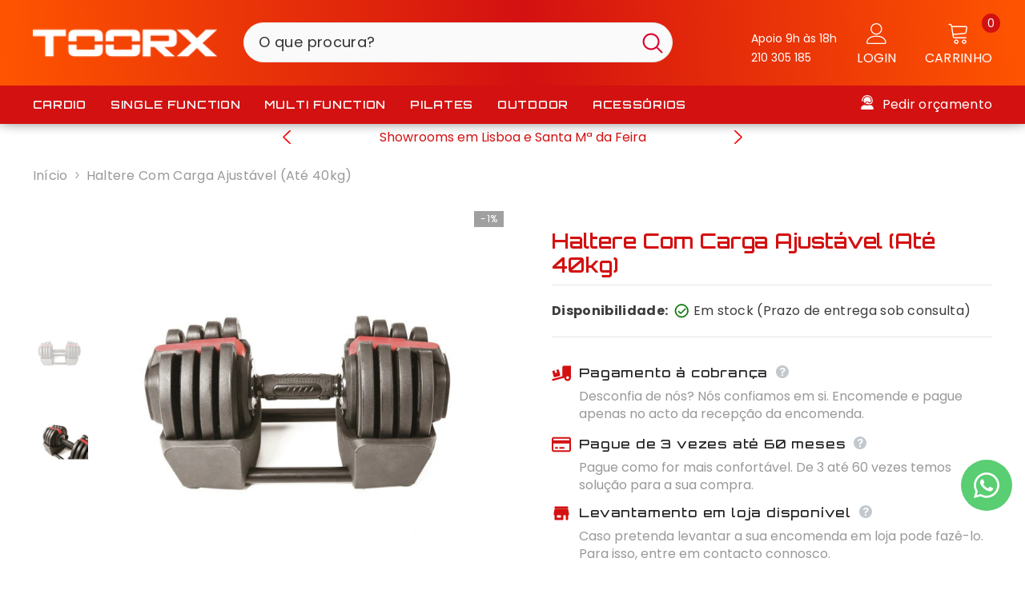

--- FILE ---
content_type: text/html; charset=utf-8
request_url: https://toorx.pt/products/halter-com-carga-ajustavel-toorx
body_size: 60592
content:
<!doctype html><html class="no-js" lang="pt-PT">
    <head>

        <meta charset="utf-8">
        <meta http-equiv="X-UA-Compatible" content="IE=edge">
        <meta name="viewport" content="width=device-width,initial-scale=1">
        <meta name="theme-color" content="">
        <meta name="facebook-domain-verification" content="unff7ib5hpfbockfukk9rv5021fk32" />
        <link rel="canonical" href="https://toorx.pt/products/halter-com-carga-ajustavel-toorx">
        <link rel="canonical" href="https://toorx.pt/products/halter-com-carga-ajustavel-toorx" canonical-shop-url="https://toorx.pt/"><link rel="shortcut icon" href="//toorx.pt/cdn/shop/files/favicon-toorx3_32x32.png?v=1679575642" type="image/png"><link rel="preconnect" href="https://cdn.shopify.com" crossorigin>
        <title>
            Haltere com carga ajustável (até 40kg)
 &ndash; Toorx.pt</title>
        
            <meta name="description" content="Desenho inteligente e flexível para cada exercício! Este haltere é uma ótima solução para poupar espaço e permite-lhe ter um conjunto completo de halteres à sua disposição.- Equipado com um novo mecanismo original de seleção de peso patenteado.- Mostrador de seleção de peso ajustável a 12 níveis - Conforme a selecção p">
        
        

<meta property="og:site_name" content="Toorx.pt">
<meta property="og:url" content="https://toorx.pt/products/halter-com-carga-ajustavel-toorx">
<meta property="og:title" content="Haltere com carga ajustável (até 40kg)">
<meta property="og:type" content="product">
<meta property="og:description" content="Desenho inteligente e flexível para cada exercício! Este haltere é uma ótima solução para poupar espaço e permite-lhe ter um conjunto completo de halteres à sua disposição.- Equipado com um novo mecanismo original de seleção de peso patenteado.- Mostrador de seleção de peso ajustável a 12 níveis - Conforme a selecção p"><meta property="og:image" content="http://toorx.pt/cdn/shop/products/MCR-18_1_d6721b75-5e59-4104-9019-d452d87c2a27.jpg?v=1710177842">
  <meta property="og:image:secure_url" content="https://toorx.pt/cdn/shop/products/MCR-18_1_d6721b75-5e59-4104-9019-d452d87c2a27.jpg?v=1710177842">
  <meta property="og:image:width" content="649">
  <meta property="og:image:height" content="432"><meta property="og:price:amount" content="186,00">
  <meta property="og:price:currency" content="EUR"><meta name="twitter:card" content="summary_large_image">
<meta name="twitter:title" content="Haltere com carga ajustável (até 40kg)">
<meta name="twitter:description" content="Desenho inteligente e flexível para cada exercício! Este haltere é uma ótima solução para poupar espaço e permite-lhe ter um conjunto completo de halteres à sua disposição.- Equipado com um novo mecanismo original de seleção de peso patenteado.- Mostrador de seleção de peso ajustável a 12 níveis - Conforme a selecção p">

        <script>window.performance && window.performance.mark && window.performance.mark('shopify.content_for_header.start');</script><meta name="google-site-verification" content="yh7DBbcJQR5sjyWFtiYmn-tMbhsH3GcgEUMxfao7Z4I">
<meta name="facebook-domain-verification" content="9t4nri7cric83w71jsdi6t521l11wo">
<meta id="shopify-digital-wallet" name="shopify-digital-wallet" content="/73349333281/digital_wallets/dialog">
<meta name="shopify-checkout-api-token" content="d852de6e247c173421154c6da79346f8">
<link rel="alternate" hreflang="x-default" href="https://toorx.pt/products/halter-com-carga-ajustavel-toorx">
<link rel="alternate" hreflang="pt" href="https://toorx.pt/products/halter-com-carga-ajustavel-toorx">
<link rel="alternate" hreflang="en" href="https://toorx.pt/en/products/halter-com-carga-ajustavel-toorx">
<link rel="alternate" hreflang="fr" href="https://toorx.pt/fr/products/halter-com-carga-ajustavel-toorx">
<link rel="alternate" hreflang="en-IE" href="https://toorx.pt/en-en/products/halter-com-carga-ajustavel-toorx">
<link rel="alternate" hreflang="fr-IE" href="https://toorx.pt/fr-en/products/halter-com-carga-ajustavel-toorx">
<link rel="alternate" hreflang="pt-IE" href="https://toorx.pt/pt-en/products/halter-com-carga-ajustavel-toorx">
<link rel="alternate" type="application/json+oembed" href="https://toorx.pt/products/halter-com-carga-ajustavel-toorx.oembed">
<script async="async" src="/checkouts/internal/preloads.js?locale=pt-PT"></script>
<script id="apple-pay-shop-capabilities" type="application/json">{"shopId":73349333281,"countryCode":"PT","currencyCode":"EUR","merchantCapabilities":["supports3DS"],"merchantId":"gid:\/\/shopify\/Shop\/73349333281","merchantName":"Toorx.pt","requiredBillingContactFields":["postalAddress","email","phone"],"requiredShippingContactFields":["postalAddress","email","phone"],"shippingType":"shipping","supportedNetworks":["visa","maestro","masterCard","amex"],"total":{"type":"pending","label":"Toorx.pt","amount":"1.00"},"shopifyPaymentsEnabled":true,"supportsSubscriptions":true}</script>
<script id="shopify-features" type="application/json">{"accessToken":"d852de6e247c173421154c6da79346f8","betas":["rich-media-storefront-analytics"],"domain":"toorx.pt","predictiveSearch":true,"shopId":73349333281,"locale":"pt-pt"}</script>
<script>var Shopify = Shopify || {};
Shopify.shop = "toorx-pt.myshopify.com";
Shopify.locale = "pt-PT";
Shopify.currency = {"active":"EUR","rate":"1.0"};
Shopify.country = "PT";
Shopify.theme = {"name":"Tema 2025\/2026","id":189617340754,"schema_name":"Ella","schema_version":"6.3.0","theme_store_id":null,"role":"main"};
Shopify.theme.handle = "null";
Shopify.theme.style = {"id":null,"handle":null};
Shopify.cdnHost = "toorx.pt/cdn";
Shopify.routes = Shopify.routes || {};
Shopify.routes.root = "/";</script>
<script type="module">!function(o){(o.Shopify=o.Shopify||{}).modules=!0}(window);</script>
<script>!function(o){function n(){var o=[];function n(){o.push(Array.prototype.slice.apply(arguments))}return n.q=o,n}var t=o.Shopify=o.Shopify||{};t.loadFeatures=n(),t.autoloadFeatures=n()}(window);</script>
<script id="shop-js-analytics" type="application/json">{"pageType":"product"}</script>
<script defer="defer" async type="module" src="//toorx.pt/cdn/shopifycloud/shop-js/modules/v2/client.init-shop-cart-sync_CFX4w5t0.pt-PT.esm.js"></script>
<script defer="defer" async type="module" src="//toorx.pt/cdn/shopifycloud/shop-js/modules/v2/chunk.common_BhkIepHa.esm.js"></script>
<script defer="defer" async type="module" src="//toorx.pt/cdn/shopifycloud/shop-js/modules/v2/chunk.modal_BqkWJ4Eh.esm.js"></script>
<script type="module">
  await import("//toorx.pt/cdn/shopifycloud/shop-js/modules/v2/client.init-shop-cart-sync_CFX4w5t0.pt-PT.esm.js");
await import("//toorx.pt/cdn/shopifycloud/shop-js/modules/v2/chunk.common_BhkIepHa.esm.js");
await import("//toorx.pt/cdn/shopifycloud/shop-js/modules/v2/chunk.modal_BqkWJ4Eh.esm.js");

  window.Shopify.SignInWithShop?.initShopCartSync?.({"fedCMEnabled":true,"windoidEnabled":true});

</script>
<script>(function() {
  var isLoaded = false;
  function asyncLoad() {
    if (isLoaded) return;
    isLoaded = true;
    var urls = ["https:\/\/chimpstatic.com\/mcjs-connected\/js\/users\/aa268de19af2aae866026e42c\/eec4b92600c8f4897d4762885.js?shop=toorx-pt.myshopify.com","https:\/\/deliverytimer.herokuapp.com\/deliverrytimer.js?shop=toorx-pt.myshopify.com","https:\/\/shy.elfsight.com\/p\/platform.js?shop=toorx-pt.myshopify.com","https:\/\/cdn.adtrace.ai\/facebook-track.js?shop=toorx-pt.myshopify.com","https:\/\/cdn.pushowl.com\/latest\/sdks\/pushowl-shopify.js?subdomain=toorx-pt\u0026environment=production\u0026guid=528a8454-3bcb-4b79-a024-96bc48541b84\u0026shop=toorx-pt.myshopify.com"];
    for (var i = 0; i < urls.length; i++) {
      var s = document.createElement('script');
      s.type = 'text/javascript';
      s.async = true;
      s.src = urls[i];
      var x = document.getElementsByTagName('script')[0];
      x.parentNode.insertBefore(s, x);
    }
  };
  if(window.attachEvent) {
    window.attachEvent('onload', asyncLoad);
  } else {
    window.addEventListener('load', asyncLoad, false);
  }
})();</script>
<script id="__st">var __st={"a":73349333281,"offset":0,"reqid":"d1bdfdd7-2ca6-4925-a22a-e4549944a555-1769241146","pageurl":"toorx.pt\/products\/halter-com-carga-ajustavel-toorx","u":"1384d71578a0","p":"product","rtyp":"product","rid":8785586520402};</script>
<script>window.ShopifyPaypalV4VisibilityTracking = true;</script>
<script id="captcha-bootstrap">!function(){'use strict';const t='contact',e='account',n='new_comment',o=[[t,t],['blogs',n],['comments',n],[t,'customer']],c=[[e,'customer_login'],[e,'guest_login'],[e,'recover_customer_password'],[e,'create_customer']],r=t=>t.map((([t,e])=>`form[action*='/${t}']:not([data-nocaptcha='true']) input[name='form_type'][value='${e}']`)).join(','),a=t=>()=>t?[...document.querySelectorAll(t)].map((t=>t.form)):[];function s(){const t=[...o],e=r(t);return a(e)}const i='password',u='form_key',d=['recaptcha-v3-token','g-recaptcha-response','h-captcha-response',i],f=()=>{try{return window.sessionStorage}catch{return}},m='__shopify_v',_=t=>t.elements[u];function p(t,e,n=!1){try{const o=window.sessionStorage,c=JSON.parse(o.getItem(e)),{data:r}=function(t){const{data:e,action:n}=t;return t[m]||n?{data:e,action:n}:{data:t,action:n}}(c);for(const[e,n]of Object.entries(r))t.elements[e]&&(t.elements[e].value=n);n&&o.removeItem(e)}catch(o){console.error('form repopulation failed',{error:o})}}const l='form_type',E='cptcha';function T(t){t.dataset[E]=!0}const w=window,h=w.document,L='Shopify',v='ce_forms',y='captcha';let A=!1;((t,e)=>{const n=(g='f06e6c50-85a8-45c8-87d0-21a2b65856fe',I='https://cdn.shopify.com/shopifycloud/storefront-forms-hcaptcha/ce_storefront_forms_captcha_hcaptcha.v1.5.2.iife.js',D={infoText:'Protegido por hCaptcha',privacyText:'Privacidade',termsText:'Termos'},(t,e,n)=>{const o=w[L][v],c=o.bindForm;if(c)return c(t,g,e,D).then(n);var r;o.q.push([[t,g,e,D],n]),r=I,A||(h.body.append(Object.assign(h.createElement('script'),{id:'captcha-provider',async:!0,src:r})),A=!0)});var g,I,D;w[L]=w[L]||{},w[L][v]=w[L][v]||{},w[L][v].q=[],w[L][y]=w[L][y]||{},w[L][y].protect=function(t,e){n(t,void 0,e),T(t)},Object.freeze(w[L][y]),function(t,e,n,w,h,L){const[v,y,A,g]=function(t,e,n){const i=e?o:[],u=t?c:[],d=[...i,...u],f=r(d),m=r(i),_=r(d.filter((([t,e])=>n.includes(e))));return[a(f),a(m),a(_),s()]}(w,h,L),I=t=>{const e=t.target;return e instanceof HTMLFormElement?e:e&&e.form},D=t=>v().includes(t);t.addEventListener('submit',(t=>{const e=I(t);if(!e)return;const n=D(e)&&!e.dataset.hcaptchaBound&&!e.dataset.recaptchaBound,o=_(e),c=g().includes(e)&&(!o||!o.value);(n||c)&&t.preventDefault(),c&&!n&&(function(t){try{if(!f())return;!function(t){const e=f();if(!e)return;const n=_(t);if(!n)return;const o=n.value;o&&e.removeItem(o)}(t);const e=Array.from(Array(32),(()=>Math.random().toString(36)[2])).join('');!function(t,e){_(t)||t.append(Object.assign(document.createElement('input'),{type:'hidden',name:u})),t.elements[u].value=e}(t,e),function(t,e){const n=f();if(!n)return;const o=[...t.querySelectorAll(`input[type='${i}']`)].map((({name:t})=>t)),c=[...d,...o],r={};for(const[a,s]of new FormData(t).entries())c.includes(a)||(r[a]=s);n.setItem(e,JSON.stringify({[m]:1,action:t.action,data:r}))}(t,e)}catch(e){console.error('failed to persist form',e)}}(e),e.submit())}));const S=(t,e)=>{t&&!t.dataset[E]&&(n(t,e.some((e=>e===t))),T(t))};for(const o of['focusin','change'])t.addEventListener(o,(t=>{const e=I(t);D(e)&&S(e,y())}));const B=e.get('form_key'),M=e.get(l),P=B&&M;t.addEventListener('DOMContentLoaded',(()=>{const t=y();if(P)for(const e of t)e.elements[l].value===M&&p(e,B);[...new Set([...A(),...v().filter((t=>'true'===t.dataset.shopifyCaptcha))])].forEach((e=>S(e,t)))}))}(h,new URLSearchParams(w.location.search),n,t,e,['guest_login'])})(!0,!0)}();</script>
<script integrity="sha256-4kQ18oKyAcykRKYeNunJcIwy7WH5gtpwJnB7kiuLZ1E=" data-source-attribution="shopify.loadfeatures" defer="defer" src="//toorx.pt/cdn/shopifycloud/storefront/assets/storefront/load_feature-a0a9edcb.js" crossorigin="anonymous"></script>
<script data-source-attribution="shopify.dynamic_checkout.dynamic.init">var Shopify=Shopify||{};Shopify.PaymentButton=Shopify.PaymentButton||{isStorefrontPortableWallets:!0,init:function(){window.Shopify.PaymentButton.init=function(){};var t=document.createElement("script");t.src="https://toorx.pt/cdn/shopifycloud/portable-wallets/latest/portable-wallets.pt-pt.js",t.type="module",document.head.appendChild(t)}};
</script>
<script data-source-attribution="shopify.dynamic_checkout.buyer_consent">
  function portableWalletsHideBuyerConsent(e){var t=document.getElementById("shopify-buyer-consent"),n=document.getElementById("shopify-subscription-policy-button");t&&n&&(t.classList.add("hidden"),t.setAttribute("aria-hidden","true"),n.removeEventListener("click",e))}function portableWalletsShowBuyerConsent(e){var t=document.getElementById("shopify-buyer-consent"),n=document.getElementById("shopify-subscription-policy-button");t&&n&&(t.classList.remove("hidden"),t.removeAttribute("aria-hidden"),n.addEventListener("click",e))}window.Shopify?.PaymentButton&&(window.Shopify.PaymentButton.hideBuyerConsent=portableWalletsHideBuyerConsent,window.Shopify.PaymentButton.showBuyerConsent=portableWalletsShowBuyerConsent);
</script>
<script>
  function portableWalletsCleanup(e){e&&e.src&&console.error("Failed to load portable wallets script "+e.src);var t=document.querySelectorAll("shopify-accelerated-checkout .shopify-payment-button__skeleton, shopify-accelerated-checkout-cart .wallet-cart-button__skeleton"),e=document.getElementById("shopify-buyer-consent");for(let e=0;e<t.length;e++)t[e].remove();e&&e.remove()}function portableWalletsNotLoadedAsModule(e){e instanceof ErrorEvent&&"string"==typeof e.message&&e.message.includes("import.meta")&&"string"==typeof e.filename&&e.filename.includes("portable-wallets")&&(window.removeEventListener("error",portableWalletsNotLoadedAsModule),window.Shopify.PaymentButton.failedToLoad=e,"loading"===document.readyState?document.addEventListener("DOMContentLoaded",window.Shopify.PaymentButton.init):window.Shopify.PaymentButton.init())}window.addEventListener("error",portableWalletsNotLoadedAsModule);
</script>

<script type="module" src="https://toorx.pt/cdn/shopifycloud/portable-wallets/latest/portable-wallets.pt-pt.js" onError="portableWalletsCleanup(this)" crossorigin="anonymous"></script>
<script nomodule>
  document.addEventListener("DOMContentLoaded", portableWalletsCleanup);
</script>

<script id='scb4127' type='text/javascript' async='' src='https://toorx.pt/cdn/shopifycloud/privacy-banner/storefront-banner.js'></script><link id="shopify-accelerated-checkout-styles" rel="stylesheet" media="screen" href="https://toorx.pt/cdn/shopifycloud/portable-wallets/latest/accelerated-checkout-backwards-compat.css" crossorigin="anonymous">
<style id="shopify-accelerated-checkout-cart">
        #shopify-buyer-consent {
  margin-top: 1em;
  display: inline-block;
  width: 100%;
}

#shopify-buyer-consent.hidden {
  display: none;
}

#shopify-subscription-policy-button {
  background: none;
  border: none;
  padding: 0;
  text-decoration: underline;
  font-size: inherit;
  cursor: pointer;
}

#shopify-subscription-policy-button::before {
  box-shadow: none;
}

      </style>
<script id="sections-script" data-sections="header-03" defer="defer" src="//toorx.pt/cdn/shop/t/5/compiled_assets/scripts.js?v=3436"></script>
<script>window.performance && window.performance.mark && window.performance.mark('shopify.content_for_header.end');</script>


      
        <style>
    @import url('https://fonts.googleapis.com/css?family=Poppins:300,300i,400,400i,500,500i,600,600i,700,700i,800,800i&display=swap');
                

          @import url('https://fonts.googleapis.com/css?family=Orbitron:300,300i,400,400i,500,500i,600,600i,700,700i,800,800i&display=swap');
                    
          
    

    :root {
        /* Settings Body */
        
            --font-body-family: Poppins;
        
        --font-body-size: 16px;
        --font-body-weight: 400;
        --body-line-height: 22px;
        --body-letter-spacing: .02em;

        /* Settings Heading */
        
            --font-heading-family: Orbitron;
        
        --font-heading-size: 25px;
        --font-heading-weight: 700;
        --font-heading-style: normal;
        --heading-line-height: 34px;
        --heading-letter-spacing: .05em;
        --heading-text-transform: uppercase;
        --heading-border-height: 2px;

        /* Settings Navigation */
        /* Menu Lv1 */
        
            --font-menu-lv1-family: Orbitron;
        
        --font-menu-lv1-size: 14px;
        --font-menu-lv1-weight: 600;
        --menu-lv1-line-height: 22px;
        --menu-lv1-letter-spacing: .05em;
        --menu-lv1-text-transform: uppercase;

        /* Menu Lv2 */
        
            --font-menu-lv2-family: Poppins;
        
        --font-menu-lv2-size: 14px;
        --font-menu-lv2-weight: 400;
        --menu-lv2-line-height: 22px;
        --menu-lv2-letter-spacing: .02em;
        --menu-lv2-text-transform: capitalize;

        /* Menu Lv3 */
        
            --font-menu-lv3-family: Poppins;
        
        --font-menu-lv3-size: 12px;
        --font-menu-lv3-weight: 400;
        --menu-lv3-line-height: 22px;
        --menu-lv3-letter-spacing: .02em;
        --menu-lv3-text-transform: capitalize;

        /* Mega Menu Lv2 */
        
            --font-mega-menu-lv2-family: Poppins;
        
        --font-mega-menu-lv2-size: 17px;
        --font-mega-menu-lv2-weight: 400;
        --font-mega-menu-lv2-style: normal;
        --mega-menu-lv2-line-height: 22px;
        --mega-menu-lv2-letter-spacing: .02em;
        --mega-menu-lv2-text-transform: capitalize;

        /* Mega Menu Lv3 */
        
            --font-mega-menu-lv3-family: Poppins;
        
        --font-mega-menu-lv3-size: 12px;
        --font-mega-menu-lv3-weight: 400;
        --mega-menu-lv3-line-height: 22px;
        --mega-menu-lv3-letter-spacing: .02em;
        --mega-menu-lv3-text-transform: capitalize;

        /* Product Card Title */--product-title-font: Orbitron;--product-title-font-size : 16px;
        --product-title-font-weight : 400;
        --product-title-line-height: 22px;
        --product-title-letter-spacing: .02em;
        --product-title-line-text : 3;
        --product-title-text-transform : capitalize;
        --product-title-margin-bottom: 10px;

        /* Product Card Vendor */--product-vendor-font: Poppins;--product-vendor-font-size : 12px;
        --product-vendor-font-weight : 400;
        --product-vendor-font-style : normal;
        --product-vendor-line-height: 22px;
        --product-vendor-letter-spacing: .02em;
        --product-vendor-text-transform : uppercase;
        --product-vendor-margin-bottom: 0px;

        /* Product Card Price */--product-price-font: Orbitron;--product-price-font-size : 14px;
        --product-price-font-weight : 600;
        --product-price-line-height: 22px;
        --product-price-letter-spacing: .02em;
        --product-price-margin-top: 0px;
        --product-price-margin-bottom: 13px;

        /* Product Card Badge */--badge-font: Poppins;--badge-font-size : 12px;
        --badge-font-weight : 400;
        --badge-text-transform : capitalize;
        --badge-letter-spacing: .02em;
        --badge-line-height: 20px;
        --badge-border-radius: 0px;
        --badge-padding-top: 0px;
        --badge-padding-bottom: 0px;
        --badge-padding-left-right: 8px;
        --badge-postion-top: 0px;
        --badge-postion-left-right: 0px;

        /* Product Quickview */
        --product-quickview-font-size : 12px;
        --product-quickview-line-height: 23px;
        --product-quickview-border-radius: 1px;
        --product-quickview-padding-top: 0px;
        --product-quickview-padding-bottom: 0px;
        --product-quickview-padding-left-right: 7px;
        --product-quickview-sold-out-product: #e95144;--product-quickview-box-shadow: none;/* Blog Card Tile */--blog-title-font: Orbitron;--blog-title-font-size : 20px;
        --blog-title-font-weight : 700;
        --blog-title-line-height: 29px;
        --blog-title-letter-spacing: .09em;
        --blog-title-text-transform : uppercase;

        /* Blog Card Info (Date, Author) */--blog-info-font: Poppins;--blog-info-font-size : 14px;
        --blog-info-font-weight : 400;
        --blog-info-line-height: 20px;
        --blog-info-letter-spacing: .02em;
        --blog-info-text-transform : uppercase;

        /* Button 1 */--btn-1-font-family: Orbitron;--btn-1-font-size: 14px;
        --btn-1-font-weight: 700;
        --btn-1-text-transform: uppercase;
        --btn-1-line-height: 22px;
        --btn-1-letter-spacing: .05em;
        --btn-1-text-align: center;
        --btn-1-border-radius: 0px;
        --btn-1-border-width: 1px;
        --btn-1-border-style: solid;
        --btn-1-padding-top: 10px;
        --btn-1-padding-bottom: 10px;
        --btn-1-horizontal-length: 0px;
        --btn-1-vertical-length: 0px;
        --btn-1-blur-radius: 0px;
        --btn-1-spread: 0px;
        
        
        
          --btn-1-all-bg-opacity-hover: rgba(0, 0, 0, 0.5);
        
        
            --btn-1-inset: ;
        

        /* Button 2 */--btn-2-font-family: Orbitron;--btn-2-font-size: 18px;
        --btn-2-font-weight: 700;
        --btn-2-text-transform: uppercase;
        --btn-2-line-height: 23px;
        --btn-2-letter-spacing: .05em;
        --btn-2-text-align: right;
        --btn-2-border-radius: 6px;
        --btn-2-border-width: 1px;
        --btn-2-border-style: solid;
        --btn-2-padding-top: 20px;
        --btn-2-padding-bottom: 20px;
        --btn-2-horizontal-length: 4px;
        --btn-2-vertical-length: 4px;
        --btn-2-blur-radius: 7px;
        --btn-2-spread: 0px;
        
        
          --btn-2-all-bg-opacity: rgba(25, 145, 226, 0.5);
        
        
          --btn-2-all-bg-opacity-hover: rgba(0, 0, 0, 0.5);
        
        
            --btn-2-inset: ;
        

        /* Button 3 */--btn-3-font-family: Poppins;--btn-3-font-size: 14px;
        --btn-3-font-weight: 700;
        --btn-3-text-transform: uppercase;
        --btn-3-line-height: 22px;
        --btn-3-letter-spacing: .05em;
        --btn-3-text-align: center;
        --btn-3-border-radius: 0px;
        --btn-3-border-width: 1px;
        --btn-3-border-style: solid;
        --btn-3-padding-top: 10px;
        --btn-3-padding-bottom: 10px;
        --btn-3-horizontal-length: 0px;
        --btn-3-vertical-length: 0px;
        --btn-3-blur-radius: 0px;
        --btn-3-spread: 0px;
        
        
          --btn-3-all-bg-opacity: rgba(0, 0, 0, 0.1);
        
        
          --btn-3-all-bg-opacity-hover: rgba(0, 0, 0, 0.1);
        

        
            --btn-3-inset: ;
        

        /* Footer Heading */--footer-heading-font-family: Orbitron;--footer-heading-font-size : 15px;
        --footer-heading-font-weight : 600;
        --footer-heading-line-height : 22px;
        --footer-heading-letter-spacing : .05em;
        --footer-heading-text-transform : uppercase;

        /* Footer Link */--footer-link-font-family: Poppins;--footer-link-font-size : 12px;
        --footer-link-font-weight : 400;
        --footer-link-line-height : 28px;
        --footer-link-letter-spacing : .02em;
        --footer-link-text-transform : capitalize;

        /* Page Title */
        
            --font-page-title-family: Orbitron;
        
        --font-page-title-size: 20px;
        --font-page-title-weight: 700;
        --font-page-title-style: normal;
        --page-title-line-height: 20px;
        --page-title-letter-spacing: .05em;
        --page-title-text-transform: uppercase;

        /* Font Product Tab Title */
        --font-tab-type-1: Poppins;
        --font-tab-type-2: Orbitron;

        /* Text Size */
        --text-size-font-size : 10px;
        --text-size-font-weight : 400;
        --text-size-line-height : 22px;
        --text-size-letter-spacing : 0;
        --text-size-text-transform : uppercase;
        --text-size-color : #787878;

        /* Font Weight */
        --font-weight-normal: 400;
        --font-weight-medium: 500;
        --font-weight-semibold: 600;
        --font-weight-bold: 700;
        --font-weight-bolder: 800;
        --font-weight-black: 900;

        /* Radio Button */
        --form-label-checkbox-before-bg: #fff;
        --form-label-checkbox-before-border: #cecece;
        --form-label-checkbox-before-bg-checked: #000;

        /* Conatiner */
        --header-custom-width-container: 1400px;
        --body-custom-width-container: 1600px;
        --footer-custom-width-container: 1600px;

        /* Layout Boxed */
        --color-background-layout-boxed: #fff;/* Arrow */
        --position-horizontal-slick-arrow: 0;

        /* General Color*/
        --color-text: #d31111;
        --color-text2: #969696;
        --color-global: #232323;
        --color-white: #FFFFFF;
        --color-grey: #868686;
        --color-black: #202020;
        --color-base-text-rgb: 211, 17, 17;
        --color-base-text2-rgb: 150, 150, 150;
        --color-background: #ffffff;
        --color-background-rgb: 255, 255, 255;
        --color-background-overylay: rgba(255, 255, 255, 0.9);
        --color-base-accent-text: ;
        --color-base-accent-1: ;
        --color-base-accent-2: ;
        --color-link: #d31111;
        --color-link-hover: #d31111;
        --color-error: #d31111;
        --color-error-bg: #FCEEEE;
        --color-success: #5A5A5A;
        --color-success-bg: #DFF0D8;
        --color-info: #202020;
        --color-info-bg: #FFF2DD;
        --color-link-underline: rgba(211, 17, 17, 0.5);

        --color-breadcrumb: #999999;
        --colors-breadcrumb-hover: #232323;
        --colors-breadcrumb-active: #999999;

        --border-global: #e6e6e6;
        --bg-global: #fafafa;

        --bg-planceholder: #fafafa;

        --color-warning: #fff;
        --bg-warning: #e0b252;

        --color-background-10 : #fbe7e7;
        --color-background-20 : #f6cfcf;
        --color-background-30 : #f2b8b8;
        --color-background-50 : #e98888;
        --color-background-global : #919191;

        /* Arrow Color */
        --arrow-color: #323232;
        --arrow-background-color: #fff;
        --arrow-border-color: #ccc;
        --arrow-color-hover: #323232;
        --arrow-background-color-hover: #f8f8f8;
        --arrow-border-color-hover: #f8f8f8;

        --arrow-width: 35px;
        --arrow-height: 35px;
        --arrow-size: px;
        --arrow-size-icon: 17px;
        --arrow-border-radius: 50%;
        --arrow-border-width: 1px;

        /* Pagination Color */
        --pagination-item-color: #3c3c3c;
        --pagination-item-color-active: #3c3c3c;
        --pagination-item-bg-color: 
        #fff;
        --pagination-item-bg-color-active: #fff;
        --pagination-item-border-color: #fff;
        --pagination-item-border-color-active: #ffffff;

        --pagination-arrow-color: #3c3c3c;
        --pagination-arrow-color-active: #3c3c3c;
        --pagination-arrow-bg-color: #fff;
        --pagination-arrow-bg-color-active: #fff;
        --pagination-arrow-border-color: #fff;
        --pagination-arrow-border-color-active: #fff;

        /* Dots Color */
        --dots-color: transparent;
        --dots-border-color: #323232;
        --dots-color-active: #323232;
        --dots-border-color-active: #323232;
        --dots-style2-background-opacity: #00000050;
        --dots-width: 12px;
        --dots-height: 12px;

        /* Button Color */
        --btn-1-color: #FFFFFF;
        --btn-1-bg: #232323;
        --btn-1-border: #232323;
        --btn-1-color-hover: #232323;
        --btn-1-bg-hover: #ffffff;
        --btn-1-border-hover: #232323;

        --btn-2-color: #232323;
        --btn-2-bg: #FFFFFF;
        --btn-2-border: #727272;
        --btn-2-color-hover: #FFFFFF;
        --btn-2-bg-hover: #232323;
        --btn-2-border-hover: #232323;

        --btn-3-color: #FFFFFF;
        --btn-3-bg: #e9514b;
        --btn-3-border: #ad2c1f;
        --btn-3-color-hover: #ffffff;
        --btn-3-bg-hover: #e9514b;
        --btn-3-border-hover: #ad2c1f;

        --anchor-transition: all ease .3s;
        --bg-white: #ffffff;
        --bg-black: #000000;
        --bg-grey: #808080;
        --icon: var(--color-text);
        --text-cart: #3c3c3c;
        --duration-short: 100ms;
        --duration-default: 350ms;
        --duration-long: 500ms;

        --form-input-bg: #ffffff;
        --form-input-border: #c7c7c7;
        --form-input-color: #d31111;;
        --form-input-placeholder: #868686;
        --form-label: #d31111;

        --new-badge-color: #ffffff;
        --new-badge-bg: #d3002d;
        --sale-badge-color: #ffffff;
        --sale-badge-bg: #a0a0a0;
        --sold-out-badge-color: #ffffff;
        --sold-out-badge-bg: #c1c1c1;
        --custom-badge-color: #ffffff;
        --custom-badge-bg: #000000;
        --bundle-badge-color: #ffffff;
        --bundle-badge-bg: #232323;
        
        --product-title-color : #323232;
        --product-title-color-hover : #ad2c1f;
        --product-vendor-color : #ad2c1f;
        --product-price-color : #ad2c1f;
        --product-sale-price-color : #ad2c1f;
        --product-compare-price-color : #969696;
        --product-review-full-color : #ad2c1f;
        --product-review-empty-color : #A4A4A4;
        --product-swatch-border : #cbcbcb;
        --product-swatch-border-active : #232323;
        --product-swatch-width : 40px;
        --product-swatch-height : 40px;
        --product-swatch-border-radius : 0px;
        --product-swatch-color-width : 40px;
        --product-swatch-color-height : 40px;
        --product-swatch-color-border-radius : 20px;
        --product-wishlist-color : #000000;
        --product-wishlist-bg : #ffffff;
        --product-wishlist-color-added : #ffffff;
        --product-wishlist-bg-added : #000000;
        --product-compare-color : #000000;
        --product-compare-bg : #FFFFFF;
        --product-compare-color-added : #D12442;
        --product-compare-bg-added : #FFFFFF;
        --product-hot-stock-text-color : #d62828;
        --product-quick-view-color : #000000;
        --product-cart-image-fit : contain;

        
          --product-quick-view-bg: rgba(255, 255, 255, 0.9);
        
        --product-quick-view-color-hover : #FFFFFF;
        --product-quick-view-bg-hover : #000000;

        --product-action-color : #232323;       
        --product-action-bg : #ffffff;
        --product-action-border : #000000;
        --product-action-color-hover : #FFFFFF;
        --product-action-bg-hover : #232323;
        --product-action-border-hover : #232323;

        /* Multilevel Category Filter */
        --color-label-multiLevel-categories: #232323;
        --bg-label-multiLevel-categories: #fff;
        --color-button-multiLevel-categories: #fff;
        --bg-button-multiLevel-categories: #ff8b21;
        --border-button-multiLevel-categories: transparent;
        --hover-color-button-multiLevel-categories: #fff;
        --hover-bg-button-multiLevel-categories: #ff8b21;--cart-item-bg : #ffffff;
            --cart-item-border : #e8e8e8;
            --cart-item-border-width : 1px;
            --cart-item-border-style : solid;
            --free-shipping-height : 10px;
            --free-shipping-border-radius : 20px;
            --free-shipping-color : #727272;
            --free-shipping-bg : #ededed;
            --free-shipping-bg-1: #f44336;
            --free-shipping-bg-2: #ffc206;
            --free-shipping-bg-3: #69c69c;
            --free-shipping-bg-4: #69c69c;
            --free-shipping-min-height : 20.0px;
        

        --w-product-swatch-custom: 30px;
        --h-product-swatch-custom: 30px;
        --w-product-swatch-custom-mb: 20px;
        --h-product-swatch-custom-mb: 20px;
        --font-size-product-swatch-more: 12px;

        --swatch-border : #cbcbcb;
        --swatch-border-active : #232323;

        --variant-size: #232323;
        --variant-size-border: #e7e7e7;
        --variant-size-bg: #ffffff;
        --variant-size-hover: #ffffff;
        --variant-size-border-hover: #232323;
        --variant-size-bg-hover: #232323;

        --variant-bg : #ffffff;
        --variant-color : #232323;
        --variant-bg-active : #ffffff;
        --variant-color-active : #232323;

        /* Font Size Text Social */
        --fontsize-text-social: 12px;
        
        /* Sidebar Animation */
        --page-content-distance: 64px;
        --sidebar-content-distance: 40px;
        --button-transition-ease: cubic-bezier(.25,.46,.45,.94);

        /* Loading Spinner Color */
        --spinner-top-color: #fc0;
        --spinner-right-color: #4dd4c6;
        --spinner-bottom-color: #f00;
        --spinner-left-color: #f6f6f6;
    }
</style>

        <link href="//toorx.pt/cdn/shop/t/5/assets/base.css?v=123848282247733672051761575685" rel="stylesheet" type="text/css" media="all" />
<link href="//toorx.pt/cdn/shop/t/5/assets/custom.css?v=146182891185847278601766747121" rel="stylesheet" type="text/css" media="all" />
<link href="//toorx.pt/cdn/shop/t/5/assets/layout_rtl.css?v=90285635790887185171761575846" rel="stylesheet" type="text/css" media="all" />

        <script>document.documentElement.className = document.documentElement.className.replace('no-js', 'js');</script>
    <!-- BEGIN app block: shopify://apps/whatsapp-button/blocks/app-embed-block/96d80a63-e860-4262-a001-8b82ac4d00e6 --><script>
    (function() {
        function asyncLoad() {
            var url = 'https://whatsapp-button.eazeapps.io/api/buttonInstallation/scriptTag?shopId=22330&v=1758648829';
            var s = document.createElement('script');
            s.type = 'text/javascript';
            s.async = true;
            s.src = url;
            var x = document.getElementsByTagName('script')[0];
            x.parentNode.insertBefore(s, x);
        };
        if(window.attachEvent) {
            window.attachEvent('onload', asyncLoad);
        } else {
            window.addEventListener('load', asyncLoad, false);
        }
    })();
</script>

<!-- END app block --><!-- BEGIN app block: shopify://apps/cbb-keep-share-cart/blocks/app-embed-block/bcd29b78-3f2c-4a02-a355-b5ba4727a2eb --><script>
    window.codeblackbelt = window.codeblackbelt || {};
    window.codeblackbelt.shop = window.codeblackbelt.shop || 'toorx-pt.myshopify.com';
    </script><script src="//cdn.codeblackbelt.com/widgets/keep-and-share-your-cart/main.min.js?version=2026012407+0000" async></script>
<!-- END app block --><!-- BEGIN app block: shopify://apps/capi-facebook-pixel-meta-api/blocks/facebook-ads-pixels/4ad3004f-fa0b-4587-a4f1-4d8ce89e9fbb -->









<script>
    window.__adTraceFacebookPaused = ``;
    window.__adTraceFacebookServerSideApiEnabled = ``;
    window.__adTraceShopifyDomain = `https://toorx.pt`;
    window.__adTraceIsProductPage = `product`.includes("product");
    window.__adTraceShopCurrency = `EUR`;
    window.__adTraceProductInfo = {
        "id": "8785586520402",
        "name": `Haltere com carga ajustável (até 40kg)`,
        "price": "186,00",
        "url": "/products/halter-com-carga-ajustavel-toorx",
        "description": "\u003cp\u003eDesenho inteligente e flexível para cada exercício! Este haltere é uma ótima solução para poupar espaço e permite-lhe ter um conjunto completo de halteres à sua disposição.\u003cbr\u003e\u003cbr\u003e- Equipado com um novo mecanismo original de seleção de peso patenteado.\u003cbr\u003e- Mostrador de seleção de peso ajustável a 12 níveis\u003c\/p\u003e\n\u003cp\u003e\u003cstrong\u003e- Conforme a selecção pode escolher entre as opções de 18kg, 24kg ou 40 kg. \u003c\/strong\u003e\u003cbr\u003e\u003cbr\u003e\u003c\/p\u003e",
        "image": "//toorx.pt/cdn/shop/products/MCR-18_1_d6721b75-5e59-4104-9019-d452d87c2a27.jpg?v=1710177842"
    };
    
</script>
<!-- END app block --><script src="https://cdn.shopify.com/extensions/15956640-5fbd-4282-a77e-c39c9c2d6136/facebook-instagram-pixels-at-90/assets/facebook-pixel.js" type="text/javascript" defer="defer"></script>
<script src="https://cdn.shopify.com/extensions/019b7cd0-6587-73c3-9937-bcc2249fa2c4/lb-upsell-227/assets/lb-selleasy.js" type="text/javascript" defer="defer"></script>
<link href="https://monorail-edge.shopifysvc.com" rel="dns-prefetch">
<script>(function(){if ("sendBeacon" in navigator && "performance" in window) {try {var session_token_from_headers = performance.getEntriesByType('navigation')[0].serverTiming.find(x => x.name == '_s').description;} catch {var session_token_from_headers = undefined;}var session_cookie_matches = document.cookie.match(/_shopify_s=([^;]*)/);var session_token_from_cookie = session_cookie_matches && session_cookie_matches.length === 2 ? session_cookie_matches[1] : "";var session_token = session_token_from_headers || session_token_from_cookie || "";function handle_abandonment_event(e) {var entries = performance.getEntries().filter(function(entry) {return /monorail-edge.shopifysvc.com/.test(entry.name);});if (!window.abandonment_tracked && entries.length === 0) {window.abandonment_tracked = true;var currentMs = Date.now();var navigation_start = performance.timing.navigationStart;var payload = {shop_id: 73349333281,url: window.location.href,navigation_start,duration: currentMs - navigation_start,session_token,page_type: "product"};window.navigator.sendBeacon("https://monorail-edge.shopifysvc.com/v1/produce", JSON.stringify({schema_id: "online_store_buyer_site_abandonment/1.1",payload: payload,metadata: {event_created_at_ms: currentMs,event_sent_at_ms: currentMs}}));}}window.addEventListener('pagehide', handle_abandonment_event);}}());</script>
<script id="web-pixels-manager-setup">(function e(e,d,r,n,o){if(void 0===o&&(o={}),!Boolean(null===(a=null===(i=window.Shopify)||void 0===i?void 0:i.analytics)||void 0===a?void 0:a.replayQueue)){var i,a;window.Shopify=window.Shopify||{};var t=window.Shopify;t.analytics=t.analytics||{};var s=t.analytics;s.replayQueue=[],s.publish=function(e,d,r){return s.replayQueue.push([e,d,r]),!0};try{self.performance.mark("wpm:start")}catch(e){}var l=function(){var e={modern:/Edge?\/(1{2}[4-9]|1[2-9]\d|[2-9]\d{2}|\d{4,})\.\d+(\.\d+|)|Firefox\/(1{2}[4-9]|1[2-9]\d|[2-9]\d{2}|\d{4,})\.\d+(\.\d+|)|Chrom(ium|e)\/(9{2}|\d{3,})\.\d+(\.\d+|)|(Maci|X1{2}).+ Version\/(15\.\d+|(1[6-9]|[2-9]\d|\d{3,})\.\d+)([,.]\d+|)( \(\w+\)|)( Mobile\/\w+|) Safari\/|Chrome.+OPR\/(9{2}|\d{3,})\.\d+\.\d+|(CPU[ +]OS|iPhone[ +]OS|CPU[ +]iPhone|CPU IPhone OS|CPU iPad OS)[ +]+(15[._]\d+|(1[6-9]|[2-9]\d|\d{3,})[._]\d+)([._]\d+|)|Android:?[ /-](13[3-9]|1[4-9]\d|[2-9]\d{2}|\d{4,})(\.\d+|)(\.\d+|)|Android.+Firefox\/(13[5-9]|1[4-9]\d|[2-9]\d{2}|\d{4,})\.\d+(\.\d+|)|Android.+Chrom(ium|e)\/(13[3-9]|1[4-9]\d|[2-9]\d{2}|\d{4,})\.\d+(\.\d+|)|SamsungBrowser\/([2-9]\d|\d{3,})\.\d+/,legacy:/Edge?\/(1[6-9]|[2-9]\d|\d{3,})\.\d+(\.\d+|)|Firefox\/(5[4-9]|[6-9]\d|\d{3,})\.\d+(\.\d+|)|Chrom(ium|e)\/(5[1-9]|[6-9]\d|\d{3,})\.\d+(\.\d+|)([\d.]+$|.*Safari\/(?![\d.]+ Edge\/[\d.]+$))|(Maci|X1{2}).+ Version\/(10\.\d+|(1[1-9]|[2-9]\d|\d{3,})\.\d+)([,.]\d+|)( \(\w+\)|)( Mobile\/\w+|) Safari\/|Chrome.+OPR\/(3[89]|[4-9]\d|\d{3,})\.\d+\.\d+|(CPU[ +]OS|iPhone[ +]OS|CPU[ +]iPhone|CPU IPhone OS|CPU iPad OS)[ +]+(10[._]\d+|(1[1-9]|[2-9]\d|\d{3,})[._]\d+)([._]\d+|)|Android:?[ /-](13[3-9]|1[4-9]\d|[2-9]\d{2}|\d{4,})(\.\d+|)(\.\d+|)|Mobile Safari.+OPR\/([89]\d|\d{3,})\.\d+\.\d+|Android.+Firefox\/(13[5-9]|1[4-9]\d|[2-9]\d{2}|\d{4,})\.\d+(\.\d+|)|Android.+Chrom(ium|e)\/(13[3-9]|1[4-9]\d|[2-9]\d{2}|\d{4,})\.\d+(\.\d+|)|Android.+(UC? ?Browser|UCWEB|U3)[ /]?(15\.([5-9]|\d{2,})|(1[6-9]|[2-9]\d|\d{3,})\.\d+)\.\d+|SamsungBrowser\/(5\.\d+|([6-9]|\d{2,})\.\d+)|Android.+MQ{2}Browser\/(14(\.(9|\d{2,})|)|(1[5-9]|[2-9]\d|\d{3,})(\.\d+|))(\.\d+|)|K[Aa][Ii]OS\/(3\.\d+|([4-9]|\d{2,})\.\d+)(\.\d+|)/},d=e.modern,r=e.legacy,n=navigator.userAgent;return n.match(d)?"modern":n.match(r)?"legacy":"unknown"}(),u="modern"===l?"modern":"legacy",c=(null!=n?n:{modern:"",legacy:""})[u],f=function(e){return[e.baseUrl,"/wpm","/b",e.hashVersion,"modern"===e.buildTarget?"m":"l",".js"].join("")}({baseUrl:d,hashVersion:r,buildTarget:u}),m=function(e){var d=e.version,r=e.bundleTarget,n=e.surface,o=e.pageUrl,i=e.monorailEndpoint;return{emit:function(e){var a=e.status,t=e.errorMsg,s=(new Date).getTime(),l=JSON.stringify({metadata:{event_sent_at_ms:s},events:[{schema_id:"web_pixels_manager_load/3.1",payload:{version:d,bundle_target:r,page_url:o,status:a,surface:n,error_msg:t},metadata:{event_created_at_ms:s}}]});if(!i)return console&&console.warn&&console.warn("[Web Pixels Manager] No Monorail endpoint provided, skipping logging."),!1;try{return self.navigator.sendBeacon.bind(self.navigator)(i,l)}catch(e){}var u=new XMLHttpRequest;try{return u.open("POST",i,!0),u.setRequestHeader("Content-Type","text/plain"),u.send(l),!0}catch(e){return console&&console.warn&&console.warn("[Web Pixels Manager] Got an unhandled error while logging to Monorail."),!1}}}}({version:r,bundleTarget:l,surface:e.surface,pageUrl:self.location.href,monorailEndpoint:e.monorailEndpoint});try{o.browserTarget=l,function(e){var d=e.src,r=e.async,n=void 0===r||r,o=e.onload,i=e.onerror,a=e.sri,t=e.scriptDataAttributes,s=void 0===t?{}:t,l=document.createElement("script"),u=document.querySelector("head"),c=document.querySelector("body");if(l.async=n,l.src=d,a&&(l.integrity=a,l.crossOrigin="anonymous"),s)for(var f in s)if(Object.prototype.hasOwnProperty.call(s,f))try{l.dataset[f]=s[f]}catch(e){}if(o&&l.addEventListener("load",o),i&&l.addEventListener("error",i),u)u.appendChild(l);else{if(!c)throw new Error("Did not find a head or body element to append the script");c.appendChild(l)}}({src:f,async:!0,onload:function(){if(!function(){var e,d;return Boolean(null===(d=null===(e=window.Shopify)||void 0===e?void 0:e.analytics)||void 0===d?void 0:d.initialized)}()){var d=window.webPixelsManager.init(e)||void 0;if(d){var r=window.Shopify.analytics;r.replayQueue.forEach((function(e){var r=e[0],n=e[1],o=e[2];d.publishCustomEvent(r,n,o)})),r.replayQueue=[],r.publish=d.publishCustomEvent,r.visitor=d.visitor,r.initialized=!0}}},onerror:function(){return m.emit({status:"failed",errorMsg:"".concat(f," has failed to load")})},sri:function(e){var d=/^sha384-[A-Za-z0-9+/=]+$/;return"string"==typeof e&&d.test(e)}(c)?c:"",scriptDataAttributes:o}),m.emit({status:"loading"})}catch(e){m.emit({status:"failed",errorMsg:(null==e?void 0:e.message)||"Unknown error"})}}})({shopId: 73349333281,storefrontBaseUrl: "https://toorx.pt",extensionsBaseUrl: "https://extensions.shopifycdn.com/cdn/shopifycloud/web-pixels-manager",monorailEndpoint: "https://monorail-edge.shopifysvc.com/unstable/produce_batch",surface: "storefront-renderer",enabledBetaFlags: ["2dca8a86"],webPixelsConfigList: [{"id":"3352396114","configuration":"{\"installation_id\":\"523101c5-8ac9-4b9d-b582-ac717bdfadf1\",\"region\":\"eu1\"}","eventPayloadVersion":"v1","runtimeContext":"STRICT","scriptVersion":"2061f8ea39b7d2e31c8b851469aba871","type":"APP","apiClientId":199361,"privacyPurposes":["ANALYTICS","MARKETING","SALE_OF_DATA"],"dataSharingAdjustments":{"protectedCustomerApprovalScopes":["read_customer_personal_data"]}},{"id":"2969600338","configuration":"{\"myshopifyDomain\":\"toorx-pt.myshopify.com\",\"fallbackTrackingEnabled\":\"0\",\"storeUsesCashOnDelivery\":\"false\"}","eventPayloadVersion":"v1","runtimeContext":"STRICT","scriptVersion":"5c0f1926339ad61df65a4737e07d8842","type":"APP","apiClientId":1326022657,"privacyPurposes":["ANALYTICS","MARKETING","SALE_OF_DATA"],"dataSharingAdjustments":{"protectedCustomerApprovalScopes":["read_customer_personal_data"]}},{"id":"1089929554","configuration":"{\"config\":\"{\\\"google_tag_ids\\\":[\\\"G-40N6NLPC59\\\",\\\"GT-TBNT8WRV\\\"],\\\"target_country\\\":\\\"PT\\\",\\\"gtag_events\\\":[{\\\"type\\\":\\\"begin_checkout\\\",\\\"action_label\\\":[\\\"G-40N6NLPC59\\\",\\\"AW-11131241908\\\/XaDSCLvNspQYELSL5bsp\\\"]},{\\\"type\\\":\\\"search\\\",\\\"action_label\\\":[\\\"G-40N6NLPC59\\\",\\\"AW-11131241908\\\/T-JECLXNspQYELSL5bsp\\\"]},{\\\"type\\\":\\\"view_item\\\",\\\"action_label\\\":[\\\"G-40N6NLPC59\\\",\\\"AW-11131241908\\\/F2u2CLLNspQYELSL5bsp\\\",\\\"MC-9S5R2BKY32\\\"]},{\\\"type\\\":\\\"purchase\\\",\\\"action_label\\\":[\\\"G-40N6NLPC59\\\",\\\"AW-11131241908\\\/l2NJCKzNspQYELSL5bsp\\\",\\\"MC-9S5R2BKY32\\\"]},{\\\"type\\\":\\\"page_view\\\",\\\"action_label\\\":[\\\"G-40N6NLPC59\\\",\\\"AW-11131241908\\\/nGX4CK_NspQYELSL5bsp\\\",\\\"MC-9S5R2BKY32\\\"]},{\\\"type\\\":\\\"add_payment_info\\\",\\\"action_label\\\":[\\\"G-40N6NLPC59\\\",\\\"AW-11131241908\\\/fRerCL7NspQYELSL5bsp\\\"]},{\\\"type\\\":\\\"add_to_cart\\\",\\\"action_label\\\":[\\\"G-40N6NLPC59\\\",\\\"AW-11131241908\\\/0BJ8CLjNspQYELSL5bsp\\\"]}],\\\"enable_monitoring_mode\\\":false}\"}","eventPayloadVersion":"v1","runtimeContext":"OPEN","scriptVersion":"b2a88bafab3e21179ed38636efcd8a93","type":"APP","apiClientId":1780363,"privacyPurposes":[],"dataSharingAdjustments":{"protectedCustomerApprovalScopes":["read_customer_address","read_customer_email","read_customer_name","read_customer_personal_data","read_customer_phone"]}},{"id":"365298002","configuration":"{\"pixel_id\":\"1425660189147226\",\"pixel_type\":\"facebook_pixel\"}","eventPayloadVersion":"v1","runtimeContext":"OPEN","scriptVersion":"ca16bc87fe92b6042fbaa3acc2fbdaa6","type":"APP","apiClientId":2329312,"privacyPurposes":["ANALYTICS","MARKETING","SALE_OF_DATA"],"dataSharingAdjustments":{"protectedCustomerApprovalScopes":["read_customer_address","read_customer_email","read_customer_name","read_customer_personal_data","read_customer_phone"]}},{"id":"218169682","configuration":"{\"accountID\":\"selleasy-metrics-track\"}","eventPayloadVersion":"v1","runtimeContext":"STRICT","scriptVersion":"5aac1f99a8ca74af74cea751ede503d2","type":"APP","apiClientId":5519923,"privacyPurposes":[],"dataSharingAdjustments":{"protectedCustomerApprovalScopes":["read_customer_email","read_customer_name","read_customer_personal_data"]}},{"id":"shopify-app-pixel","configuration":"{}","eventPayloadVersion":"v1","runtimeContext":"STRICT","scriptVersion":"0450","apiClientId":"shopify-pixel","type":"APP","privacyPurposes":["ANALYTICS","MARKETING"]},{"id":"shopify-custom-pixel","eventPayloadVersion":"v1","runtimeContext":"LAX","scriptVersion":"0450","apiClientId":"shopify-pixel","type":"CUSTOM","privacyPurposes":["ANALYTICS","MARKETING"]}],isMerchantRequest: false,initData: {"shop":{"name":"Toorx.pt","paymentSettings":{"currencyCode":"EUR"},"myshopifyDomain":"toorx-pt.myshopify.com","countryCode":"PT","storefrontUrl":"https:\/\/toorx.pt"},"customer":null,"cart":null,"checkout":null,"productVariants":[{"price":{"amount":191.0,"currencyCode":"EUR"},"product":{"title":"Haltere com carga ajustável (até 40kg)","vendor":"TOORX","id":"8785586520402","untranslatedTitle":"Haltere com carga ajustável (até 40kg)","url":"\/products\/halter-com-carga-ajustavel-toorx","type":"Haltere \u003e Haltere com carga ajustável MCR-18"},"id":"52229444567378","image":{"src":"\/\/toorx.pt\/cdn\/shop\/products\/MCR-18_1_d6721b75-5e59-4104-9019-d452d87c2a27.jpg?v=1710177842"},"sku":"MCR-18","title":"18 kg","untranslatedTitle":"18 kg"},{"price":{"amount":215.0,"currencyCode":"EUR"},"product":{"title":"Haltere com carga ajustável (até 40kg)","vendor":"TOORX","id":"8785586520402","untranslatedTitle":"Haltere com carga ajustável (até 40kg)","url":"\/products\/halter-com-carga-ajustavel-toorx","type":"Haltere \u003e Haltere com carga ajustável MCR-18"},"id":"52229444600146","image":{"src":"\/\/toorx.pt\/cdn\/shop\/products\/MCR-18_1_d6721b75-5e59-4104-9019-d452d87c2a27.jpg?v=1710177842"},"sku":"MCR-24","title":"24 kg","untranslatedTitle":"24 kg"},{"price":{"amount":186.0,"currencyCode":"EUR"},"product":{"title":"Haltere com carga ajustável (até 40kg)","vendor":"TOORX","id":"8785586520402","untranslatedTitle":"Haltere com carga ajustável (até 40kg)","url":"\/products\/halter-com-carga-ajustavel-toorx","type":"Haltere \u003e Haltere com carga ajustável MCR-18"},"id":"52229444632914","image":{"src":"\/\/toorx.pt\/cdn\/shop\/products\/MCR-18_1_d6721b75-5e59-4104-9019-d452d87c2a27.jpg?v=1710177842"},"sku":"MCR-40","title":"40 kg","untranslatedTitle":"40 kg"}],"purchasingCompany":null},},"https://toorx.pt/cdn","fcfee988w5aeb613cpc8e4bc33m6693e112",{"modern":"","legacy":""},{"shopId":"73349333281","storefrontBaseUrl":"https:\/\/toorx.pt","extensionBaseUrl":"https:\/\/extensions.shopifycdn.com\/cdn\/shopifycloud\/web-pixels-manager","surface":"storefront-renderer","enabledBetaFlags":"[\"2dca8a86\"]","isMerchantRequest":"false","hashVersion":"fcfee988w5aeb613cpc8e4bc33m6693e112","publish":"custom","events":"[[\"page_viewed\",{}],[\"product_viewed\",{\"productVariant\":{\"price\":{\"amount\":191.0,\"currencyCode\":\"EUR\"},\"product\":{\"title\":\"Haltere com carga ajustável (até 40kg)\",\"vendor\":\"TOORX\",\"id\":\"8785586520402\",\"untranslatedTitle\":\"Haltere com carga ajustável (até 40kg)\",\"url\":\"\/products\/halter-com-carga-ajustavel-toorx\",\"type\":\"Haltere \u003e Haltere com carga ajustável MCR-18\"},\"id\":\"52229444567378\",\"image\":{\"src\":\"\/\/toorx.pt\/cdn\/shop\/products\/MCR-18_1_d6721b75-5e59-4104-9019-d452d87c2a27.jpg?v=1710177842\"},\"sku\":\"MCR-18\",\"title\":\"18 kg\",\"untranslatedTitle\":\"18 kg\"}}]]"});</script><script>
  window.ShopifyAnalytics = window.ShopifyAnalytics || {};
  window.ShopifyAnalytics.meta = window.ShopifyAnalytics.meta || {};
  window.ShopifyAnalytics.meta.currency = 'EUR';
  var meta = {"product":{"id":8785586520402,"gid":"gid:\/\/shopify\/Product\/8785586520402","vendor":"TOORX","type":"Haltere \u003e Haltere com carga ajustável MCR-18","handle":"halter-com-carga-ajustavel-toorx","variants":[{"id":52229444567378,"price":19100,"name":"Haltere com carga ajustável (até 40kg) - 18 kg","public_title":"18 kg","sku":"MCR-18"},{"id":52229444600146,"price":21500,"name":"Haltere com carga ajustável (até 40kg) - 24 kg","public_title":"24 kg","sku":"MCR-24"},{"id":52229444632914,"price":18600,"name":"Haltere com carga ajustável (até 40kg) - 40 kg","public_title":"40 kg","sku":"MCR-40"}],"remote":false},"page":{"pageType":"product","resourceType":"product","resourceId":8785586520402,"requestId":"d1bdfdd7-2ca6-4925-a22a-e4549944a555-1769241146"}};
  for (var attr in meta) {
    window.ShopifyAnalytics.meta[attr] = meta[attr];
  }
</script>
<script class="analytics">
  (function () {
    var customDocumentWrite = function(content) {
      var jquery = null;

      if (window.jQuery) {
        jquery = window.jQuery;
      } else if (window.Checkout && window.Checkout.$) {
        jquery = window.Checkout.$;
      }

      if (jquery) {
        jquery('body').append(content);
      }
    };

    var hasLoggedConversion = function(token) {
      if (token) {
        return document.cookie.indexOf('loggedConversion=' + token) !== -1;
      }
      return false;
    }

    var setCookieIfConversion = function(token) {
      if (token) {
        var twoMonthsFromNow = new Date(Date.now());
        twoMonthsFromNow.setMonth(twoMonthsFromNow.getMonth() + 2);

        document.cookie = 'loggedConversion=' + token + '; expires=' + twoMonthsFromNow;
      }
    }

    var trekkie = window.ShopifyAnalytics.lib = window.trekkie = window.trekkie || [];
    if (trekkie.integrations) {
      return;
    }
    trekkie.methods = [
      'identify',
      'page',
      'ready',
      'track',
      'trackForm',
      'trackLink'
    ];
    trekkie.factory = function(method) {
      return function() {
        var args = Array.prototype.slice.call(arguments);
        args.unshift(method);
        trekkie.push(args);
        return trekkie;
      };
    };
    for (var i = 0; i < trekkie.methods.length; i++) {
      var key = trekkie.methods[i];
      trekkie[key] = trekkie.factory(key);
    }
    trekkie.load = function(config) {
      trekkie.config = config || {};
      trekkie.config.initialDocumentCookie = document.cookie;
      var first = document.getElementsByTagName('script')[0];
      var script = document.createElement('script');
      script.type = 'text/javascript';
      script.onerror = function(e) {
        var scriptFallback = document.createElement('script');
        scriptFallback.type = 'text/javascript';
        scriptFallback.onerror = function(error) {
                var Monorail = {
      produce: function produce(monorailDomain, schemaId, payload) {
        var currentMs = new Date().getTime();
        var event = {
          schema_id: schemaId,
          payload: payload,
          metadata: {
            event_created_at_ms: currentMs,
            event_sent_at_ms: currentMs
          }
        };
        return Monorail.sendRequest("https://" + monorailDomain + "/v1/produce", JSON.stringify(event));
      },
      sendRequest: function sendRequest(endpointUrl, payload) {
        // Try the sendBeacon API
        if (window && window.navigator && typeof window.navigator.sendBeacon === 'function' && typeof window.Blob === 'function' && !Monorail.isIos12()) {
          var blobData = new window.Blob([payload], {
            type: 'text/plain'
          });

          if (window.navigator.sendBeacon(endpointUrl, blobData)) {
            return true;
          } // sendBeacon was not successful

        } // XHR beacon

        var xhr = new XMLHttpRequest();

        try {
          xhr.open('POST', endpointUrl);
          xhr.setRequestHeader('Content-Type', 'text/plain');
          xhr.send(payload);
        } catch (e) {
          console.log(e);
        }

        return false;
      },
      isIos12: function isIos12() {
        return window.navigator.userAgent.lastIndexOf('iPhone; CPU iPhone OS 12_') !== -1 || window.navigator.userAgent.lastIndexOf('iPad; CPU OS 12_') !== -1;
      }
    };
    Monorail.produce('monorail-edge.shopifysvc.com',
      'trekkie_storefront_load_errors/1.1',
      {shop_id: 73349333281,
      theme_id: 189617340754,
      app_name: "storefront",
      context_url: window.location.href,
      source_url: "//toorx.pt/cdn/s/trekkie.storefront.8d95595f799fbf7e1d32231b9a28fd43b70c67d3.min.js"});

        };
        scriptFallback.async = true;
        scriptFallback.src = '//toorx.pt/cdn/s/trekkie.storefront.8d95595f799fbf7e1d32231b9a28fd43b70c67d3.min.js';
        first.parentNode.insertBefore(scriptFallback, first);
      };
      script.async = true;
      script.src = '//toorx.pt/cdn/s/trekkie.storefront.8d95595f799fbf7e1d32231b9a28fd43b70c67d3.min.js';
      first.parentNode.insertBefore(script, first);
    };
    trekkie.load(
      {"Trekkie":{"appName":"storefront","development":false,"defaultAttributes":{"shopId":73349333281,"isMerchantRequest":null,"themeId":189617340754,"themeCityHash":"17193921587950826513","contentLanguage":"pt-PT","currency":"EUR","eventMetadataId":"e1aec8bf-1001-443f-88e3-e7048fba91bf"},"isServerSideCookieWritingEnabled":true,"monorailRegion":"shop_domain","enabledBetaFlags":["65f19447"]},"Session Attribution":{},"S2S":{"facebookCapiEnabled":true,"source":"trekkie-storefront-renderer","apiClientId":580111}}
    );

    var loaded = false;
    trekkie.ready(function() {
      if (loaded) return;
      loaded = true;

      window.ShopifyAnalytics.lib = window.trekkie;

      var originalDocumentWrite = document.write;
      document.write = customDocumentWrite;
      try { window.ShopifyAnalytics.merchantGoogleAnalytics.call(this); } catch(error) {};
      document.write = originalDocumentWrite;

      window.ShopifyAnalytics.lib.page(null,{"pageType":"product","resourceType":"product","resourceId":8785586520402,"requestId":"d1bdfdd7-2ca6-4925-a22a-e4549944a555-1769241146","shopifyEmitted":true});

      var match = window.location.pathname.match(/checkouts\/(.+)\/(thank_you|post_purchase)/)
      var token = match? match[1]: undefined;
      if (!hasLoggedConversion(token)) {
        setCookieIfConversion(token);
        window.ShopifyAnalytics.lib.track("Viewed Product",{"currency":"EUR","variantId":52229444567378,"productId":8785586520402,"productGid":"gid:\/\/shopify\/Product\/8785586520402","name":"Haltere com carga ajustável (até 40kg) - 18 kg","price":"191.00","sku":"MCR-18","brand":"TOORX","variant":"18 kg","category":"Haltere \u003e Haltere com carga ajustável MCR-18","nonInteraction":true,"remote":false},undefined,undefined,{"shopifyEmitted":true});
      window.ShopifyAnalytics.lib.track("monorail:\/\/trekkie_storefront_viewed_product\/1.1",{"currency":"EUR","variantId":52229444567378,"productId":8785586520402,"productGid":"gid:\/\/shopify\/Product\/8785586520402","name":"Haltere com carga ajustável (até 40kg) - 18 kg","price":"191.00","sku":"MCR-18","brand":"TOORX","variant":"18 kg","category":"Haltere \u003e Haltere com carga ajustável MCR-18","nonInteraction":true,"remote":false,"referer":"https:\/\/toorx.pt\/products\/halter-com-carga-ajustavel-toorx"});
      }
    });


        var eventsListenerScript = document.createElement('script');
        eventsListenerScript.async = true;
        eventsListenerScript.src = "//toorx.pt/cdn/shopifycloud/storefront/assets/shop_events_listener-3da45d37.js";
        document.getElementsByTagName('head')[0].appendChild(eventsListenerScript);

})();</script>
<script
  defer
  src="https://toorx.pt/cdn/shopifycloud/perf-kit/shopify-perf-kit-3.0.4.min.js"
  data-application="storefront-renderer"
  data-shop-id="73349333281"
  data-render-region="gcp-us-east1"
  data-page-type="product"
  data-theme-instance-id="189617340754"
  data-theme-name="Ella"
  data-theme-version="6.3.0"
  data-monorail-region="shop_domain"
  data-resource-timing-sampling-rate="10"
  data-shs="true"
  data-shs-beacon="true"
  data-shs-export-with-fetch="true"
  data-shs-logs-sample-rate="1"
  data-shs-beacon-endpoint="https://toorx.pt/api/collect"
></script>
</head><body class="template-product header-full-width body-full-width footer-full-width    product-card-layout-03 banner-animation-1 enable_button_disable_arrows enable_text_color_title hide_compare_homepage  show_image_loading show_effect_close">
        <div class="body-content-wrapper">    
            <link href="//toorx.pt/cdn/shop/t/5/assets/animated.css?v=28572804752972487941761575683" rel="stylesheet" type="text/css" media="all" />
<link href="//toorx.pt/cdn/shop/t/5/assets/component-card.css?v=106308147595623879631761575707" rel="stylesheet" type="text/css" media="all" />
<link href="//toorx.pt/cdn/shop/t/5/assets/component-loading-overlay.css?v=170491267859233445071761575743" rel="stylesheet" type="text/css" media="all" />
<link href="//toorx.pt/cdn/shop/t/5/assets/component-loading-banner.css?v=127240671841743374421761575742" rel="stylesheet" type="text/css" media="all" />
<link href="//toorx.pt/cdn/shop/t/5/assets/component-quick-cart.css?v=54069866957310953131761575771" rel="stylesheet" type="text/css" media="all" />
<link rel="stylesheet" href="//toorx.pt/cdn/shop/t/5/assets/vendor.css?v=164616260963476715651761575877" media="print" onload="this.media='all'">
<noscript><link href="//toorx.pt/cdn/shop/t/5/assets/vendor.css?v=164616260963476715651761575877" rel="stylesheet" type="text/css" media="all" /></noscript>


	<link href="//toorx.pt/cdn/shop/t/5/assets/component-card-03.css?v=160543311935227294581761575703" rel="stylesheet" type="text/css" media="all" />

<link rel="stylesheet" href="//toorx.pt/cdn/shop/t/5/assets/component-newsletter.css?v=54058530822278129331761575754" media="print" onload="this.media='all'">
<link rel="stylesheet" href="//toorx.pt/cdn/shop/t/5/assets/component-slider.css?v=19377730659263747931761575786" media="print" onload="this.media='all'">
<link rel="stylesheet" href="//toorx.pt/cdn/shop/t/5/assets/component-list-social.css?v=169401712518839387851761575741" media="print" onload="this.media='all'"><link rel="stylesheet" href="//toorx.pt/cdn/shop/t/5/assets/component-predictive-search.css?v=94833674055276067831761575759" media="print" onload="this.media='all'"><noscript><link href="//toorx.pt/cdn/shop/t/5/assets/component-newsletter.css?v=54058530822278129331761575754" rel="stylesheet" type="text/css" media="all" /></noscript>
<noscript><link href="//toorx.pt/cdn/shop/t/5/assets/component-slider.css?v=19377730659263747931761575786" rel="stylesheet" type="text/css" media="all" /></noscript>
<noscript><link href="//toorx.pt/cdn/shop/t/5/assets/component-list-social.css?v=169401712518839387851761575741" rel="stylesheet" type="text/css" media="all" /></noscript>
            <script src="//toorx.pt/cdn/shop/t/5/assets/vendor.js?v=167308307333113337551761575879" type="text/javascript"></script>
<script src="//toorx.pt/cdn/shop/t/5/assets/global.js?v=15914543592432638241761575807" type="text/javascript"></script>
<script src="//toorx.pt/cdn/shop/t/5/assets/lazysizes.min.js?v=122719776364282065531761575847" type="text/javascript"></script>
<script src="//toorx.pt/cdn/shop/t/5/assets/predictive-search.js?v=31478391494289611481761575853" defer="defer"></script>

<script>
    window.lazySizesConfig = window.lazySizesConfig || {};
    lazySizesConfig.loadMode = 1;
    window.lazySizesConfig.init = false;
    lazySizes.init();

    window.rtl_slick = false;
    window.mobile_menu = 'custom';
    window.money_format = '€{{amount_with_comma_separator}}';
    window.shop_currency = 'EUR';
    window.show_multiple_currencies = false;
    window.routes = {
        root: '',
        cart: '/cart',
        cart_add_url: '/cart/add',
        cart_change_url: '/cart/change',
        cart_update_url: '/cart/update',
        collection_all: '/collections/all',
        predictive_search_url: '/search/suggest',
        search_url: '/search'
    }; 
    window.button_load_more = {
        default: `Ver mais`,
        loading: `Carregando...`,
        view_all: `Ver todos`,
        no_more: `Sem mais produtos`
    };
    window.after_add_to_cart = {
        type: 'quick_cart',
        message: `foi adicionado ao seu carrinho.`
    };
    window.quick_shop = {
        show: true,
        see_details: `Ver detalhes`,
    };
    window.quick_cart = {
        show: true
    };
    window.cartStrings = {
        error: `Ocorreu um erro ao atualizar o seu carrinho. Tente novamente.`,
        quantityError: `É possível adicionar apenas [quantity] desse item ao carrinho.`,
        addProductOutQuantity: `Só pode adicionar até [maxQuantity] unidades deste produto`,
        addProductOutQuantity2: `A quantidade selecionada é inválida`,
        cartErrorMessage: `Translation missing: pt-PT.sections.cart.cart_quantity_error_prefix`,
        soldoutText: `Esgotado (Entrega 2-3 semanas)`,
        alreadyText: `tudo`,
    };
    window.variantStrings = {
        addToCart: `comprar`,
        addingToCart: `Adicionando ao carrinho`,
        addedToCart: `Adicionado ao carrinho`,
        submit: `Enviar`,
        soldOut: `Esgotado (Entrega 2-3 semanas)`,
        unavailable: `Indisponível`,
        soldOut_message: `Esta variante está esgotada`,
        unavailable_message: `Esta variante está esgotada`,
        addToCart_message: `Necessita de escolher pelo menos um dos produtos`,
        select: `Escolher opção`,
        preOrder: `Comprar`
    };
    window.inventory_text = {
        hotStock: ``,
        hotStock2: ``,
        warningQuantity: ``,
        inStock: `Em stock (entrega em 24h)`,
        outOfStock: `Esgotado (Entrega 2-3 semanas)`,
        manyInStock: ``,
        show_options: `Opções:`,
        hide_options: `Esconder opções`,
        adding : `Adicionando...`,
        thank_you : `Obrigado`,
        add_more : `Adicionar`,
        cart_feedback : `Adicionado`
    };
    
        
            window.free_shipping_price = 200;
        
        window.free_shipping_text = {
            free_shipping_message: `Portes grátis para encomendas superiores a`,
            free_shipping_message_1: `Esta encomenda tem PORTES GRÁTIS`,
            free_shipping_message_2:`Apenas`,
            free_shipping_message_3: `em falta para ter`,
            free_shipping_message_4: `envios grátis`,
            free_shipping_1: `Grátis`,
            free_shipping_2: `TBD`
        };
    
    
    
    window.compare = {
        show: false,
        add: `Adicionar à comparação`,
        added: `Adicionado`,
        message: `Necessita de pelo menos dois produtos para comparar`
    };
    window.wishlist = {
        show: false,
        add: `Adicionar à lista`,
        added: `Adicionar à lista`,
        empty: ``,
        continue_shopping: `Continuar no site`
    };
    window.pagination = {
        style: 1,
        next: `Página seguinte`,
        prev: `Página anterior`
    }
    window.review = {
        show: false,
        show_quick_view: true
    };
    window.countdown = {
        text: `Oferta termina em:`,
        day: `Dia`,
        hour: `H`,
        min: `Min`,
        sec: `Seg`,
        day_2: `Dias`,
        hour_2: `Horas`,
        min_2: `Mins`,
        sec_2: `Segs`,
        days: `Dias`,
        hours: `Horas`,
        mins: `Mins`,
        secs: `Segs`,
        d: `d`,
        h: `h`,
        m: `m`,
        s: `s`
    };
    window.customer_view = {
        text: `[number] estão a ver este produto`
    };

    
        window.arrows = {
            icon_next: `<button type="button" class="slick-next"><svg xmlns="http://www.w3.org/2000/svg" viewBox="0 0 24 24"><path d="M 7.75 1.34375 L 6.25 2.65625 L 14.65625 12 L 6.25 21.34375 L 7.75 22.65625 L 16.75 12.65625 L 17.34375 12 L 16.75 11.34375 Z"></path></svg></button>`,
            icon_prev: `<button type="button" class="slick-prev"><svg xmlns="http://www.w3.org/2000/svg" viewBox="0 0 24 24"><path d="M 7.75 1.34375 L 6.25 2.65625 L 14.65625 12 L 6.25 21.34375 L 7.75 22.65625 L 16.75 12.65625 L 17.34375 12 L 16.75 11.34375 Z"></path></svg></button>`
        }
    

    window.dynamic_browser_title = {
        show: true,
        text: 'Toorx Fitness'
    };
    
    window.show_more_btn_text = {
        show_more: `Mostrar mais`,
        show_less: `Mostrar menos`,
        show_all: `Mostrar todos`,
    };

    function getCookie(cname) {
        let name = cname + "=";
        let decodedCookie = decodeURIComponent(document.cookie);
        let ca = decodedCookie.split(';');
        for(let i = 0; i <ca.length; i++) {
          let c = ca[i];
          while (c.charAt(0) == ' ') {
            c = c.substring(1);
          }
          if (c.indexOf(name) == 0) {
            return c.substring(name.length, c.length);
          }
        }
        return "";
    }
    
    const cookieAnnouncemenClosed = getCookie('announcement');
    window.announcementClosed = cookieAnnouncemenClosed === 'closed'
</script>
            <a class="skip-to-content-link button visually-hidden" href="#MainContent">
                Saltar para o conteúdo
            </a>

            
	<div id="shopify-section-header-03" class="shopify-section"><link rel="stylesheet" href="//toorx.pt/cdn/shop/t/5/assets/component-list-menu.css?v=179060022243118608441761575739" media="all" onload="this.media='all'">
<link rel="stylesheet" href="//toorx.pt/cdn/shop/t/5/assets/component-search.css?v=159210660404611188521761575781" media="all" onload="this.media='all'">
<link rel="stylesheet" href="//toorx.pt/cdn/shop/t/5/assets/component-menu-drawer.css?v=129825298568141628341761575750" media="all" onload="this.media='all'">
<link rel="stylesheet" href="//toorx.pt/cdn/shop/t/5/assets/component-megamenu.css?v=53334916239126403861761575749" media="all" onload="this.media='all'">
<link rel="stylesheet" href="//toorx.pt/cdn/shop/t/5/assets/component-menu-mobile.css?v=18777749220398948121761575751" media="all" onload="this.media='all'">
<link rel="stylesheet" href="//toorx.pt/cdn/shop/t/5/assets/component-header-03.css?v=27005283610776792441761575731" media="all" onload="this.media='all'">

<noscript><link href="//toorx.pt/cdn/shop/t/5/assets/component-list-menu.css?v=179060022243118608441761575739" rel="stylesheet" type="text/css" media="all" /></noscript>
<noscript><link href="//toorx.pt/cdn/shop/t/5/assets/component-search.css?v=159210660404611188521761575781" rel="stylesheet" type="text/css" media="all" /></noscript>
<noscript><link href="//toorx.pt/cdn/shop/t/5/assets/component-menu-drawer.css?v=129825298568141628341761575750" rel="stylesheet" type="text/css" media="all" /></noscript>
<noscript><link href="//toorx.pt/cdn/shop/t/5/assets/component-megamenu.css?v=53334916239126403861761575749" rel="stylesheet" type="text/css" media="all" /></noscript>
<noscript><link href="//toorx.pt/cdn/shop/t/5/assets/component-menu-mobile.css?v=18777749220398948121761575751" rel="stylesheet" type="text/css" media="all" /></noscript>
<noscript><link href="//toorx.pt/cdn/shop/t/5/assets/component-header-03.css?v=27005283610776792441761575731" rel="stylesheet" type="text/css" media="all" /></noscript>

<style>.header-top{
        display: none;
        
            background: linear-gradient(266deg, rgba(255, 85, 0, 1), rgba(211, 17, 17, 1) 49%, rgba(255, 85, 0, 1) 100%);
        
    }

    .search_details .search-modal__form {
        background-color: #fafafa;
        border: 1px solid #ebebeb;
    }

    .search_details .search-modal__form .search__input {
        color: #323232;
    }

    .search_details .search-modal__form  ::-webkit-input-placeholder {      
        color: #323232;
    }

    .search_details .search-modal__form  ::-moz-placeholder {
        color: #323232;
    }

    .search_details .search-modal__form :-ms-input-placeholder {
        color: #323232;
    }

    .search_details .search-modal__form  :-moz-placeholder {
        color: #323232;
    }

    .header-top--wrapper .header__search .search-modal__form{
        border-radius: 36px;
    }

    .header-top--wrapper .header-top--right .header__icon>span{
        text-transform: uppercase;
    }

    .header-top--right .free-shipping-text {
        color: #ffffff;
    }

    .halo-top-language .text, .halo-top-currency .text, .halo-top-language .text+svg, .halo-top-currency .text+svg, .top-language-currency .halo-top-language+.halo-top-currency:before {
        color: #ffffff;
    }

    .halo-currency .currency-menu .dropdown-item .text:before {
        background: #ffffff;
    }

    .header-top--right .customer-service-text, .header-top--right .customer-service-text a{
        color: #ffffff;
    }

    .cart-text, .customer-links, .wishlist-text, .customer-links a {
        color: #ffffff;
    }

    .header__icon--cart .cart-count-bubble, .bottom-bar--list .cart-count-bubble {
        background-color: #d31111;
        color: #fafafa;
    }

    .bottom-bar--list .cart-count-bubble .text{
        color: #fafafa;
    }

    .header-top--wrapper .header-top--right .header__icon--cart .cart-count-bubble, 
    .shopify-section-header-sticky .header-wrapper .header-bottom .fixed-right .cart-count-bubble, 
    .bottom-bar--list span,
    .cart-count-bubble .text {
        font-size: 14px
    }

    .header-bottom{
        display: none;
        
            background: #d31111;
        
    }

    .halo-top-language .text, .halo-top-currency .text{
        font-size: 10px;
    }

    .nazbrandsLink .link{
        color: #000000;
    }

    

    
        .header__icon .icon{
            fill: #ffffff;
        }
    

    
        .header-mobile{
            background-color: #d31111;
        }

        .header-mobile .header__icon .icon{
            fill: #ffffff;
        }
    

    .header-mobile .header__heading .h2{
        font-size: calc(var(--font-body-size) + 4px);
        font-weight: var(--font-weight-bold);
        color: #ffffff;
    }

    .mobileMenu-toggle__Icon,
    .mobileMenu-toggle__Icon::before,
    .mobileMenu-toggle__Icon::after{
        background-color: #ffffff;
    }

    .menu-drawer__close-button{
        font-size: px;
        font-weight: ;
        color: #f6f7f8;
        text-transform: ;
    }

    .menu-lv-1__action{
        color: #f6f7f8;
    }

    .menu-lv-2__action{
        color: #d31111;
    }

    .menu-lv-3__action{
        color: #000000;
    }

    .menu-lv-item.menu-lv-1:hover > a > .text {
        border-bottom: 1px solid #d6d6d6;
    }

    .menu-lv-item.menu-lv-2:hover > a > .text{
        border-bottom: 1px solid #db002f;
    }

    .menu-lv-item.menu-lv-3:hover > a > .text,.site-nav-link:hover .text{
        border-bottom: 1px solid #f70236;
    }

    .site-nav-title, .site-nav-title a, .menu-dropdown__block--title, .azbrandsTable .link{
        color: #d31111;
    }

    .site-nav-link{
        color: #000000;
    }

    .fixed-right .header__icon .icon{
        color: #f6f7f8;
        fill: #f6f7f8;
    }.header-bottom--wrapper .header-bottom-right{
            display: flex;
            align-items: center;
        }

        .header-bottom--wrapper .header-bottom-right .help-item{
            position: relative;
            margin-right: 0px;
            padding-right: 0px;
        }

     /*   .header-bottom--wrapper .header-bottom-right .help-item:before{
            position: absolute;
            content: "";
            width: 1px;
            height: 22px;
            top: 50%;
            transform: translateY(-50%);
            right: 0;
            background-color: #232323;
        }
*/
        .header-bottom--wrapper .header-bottom-right .help-item a{
            color: #ffffff;
        }

        .help-item svg{
            position: relative;
            width: 18px;
            height: 18px;
            top: -3px;
            margin-right: 5px;
            color: #ffffff;
        }

        .header-top--wrapper .header-top--right .header__icon>span{
            font-size: var(--font-body-size);
        }

        .header-top--wrapper .header-top--right .header__icon--wishlist svg,
        .header-top--wrapper .header-top--right .header__icon--cart svg{
            width: 28px;
            height: 30px;
        }

        .header-top--wrapper .header-top--right .header__icon--account{
            position: relative;
            top: 2px;
        }

        .header-top--wrapper .header-top--right .header__icon--account svg{
            width: 30px;
            height: 26px;
        }

        .nazbrandsLink .link{
            font-weight: var(--font-weight-normal);
        }

        .header-top--wrapper .header__search .search-modal__form .search__input{
            font-size: calc(var(--font-body-size) + 2px);
        }

        .header-top--wrapper .header__search .search-modal__form .search__input {
            max-height: 48px;
        }
  
        .header-top--wrapper .header__search .search-modal__form .search__button{
            max-height: 48px;
            min-height: auto;
        }

        .policies-block .halo-item + .halo-item:before{
            height: 40px !important;
        }

        .megamenu_style_5 .menu-dropdown__banner .site-nav-banner .menu-dropdown__product .card-action{
            display: inline-block !important;
            width: 150px;
        }

        .megamenu_style_5 .menu-dropdown__banner .site-nav-banner .menu-dropdown__product .card-swatch,
        .megamenu_style_5 .menu-dropdown__banner .site-nav-banner .menu-dropdown__product .card-title .text span[data-change-title]{
            display: none;
        }

        .megamenu_style_5 .site-nav-banner .menu-dropdown__product .card .card-information .card-information__wrapper .card-review{
/*             display: inline-block !important; */
        }.menu-lv-1 .label.new-label,
        .menu-drawer__menu-item .label.new-label{
            color: #ffffff;
            background: #BAE4ED;
        }

        .menu-lv-1 .label.new-label:before{
            border-bottom-color: #BAE4ED;
        }

        .menu-drawer__menu-item .label.new-label:before{
            border-right-color: #BAE4ED;
        }

        .menu-lv-1 .label.sale-label,
        .menu-drawer__menu-item .label.sale-label{
            color: #ffffff;
            background: #D12442;
        }

        .menu-lv-1 .label.sale-label:before{
            border-bottom-color: #D12442;
        }

        .menu-drawer__menu-item .label.sale-label:before{
            border-right-color: #D12442;
        }

        .menu-lv-1 .label.hot-label,
        .menu-drawer__menu-item .label.hot-label{
            color: #ffffff;
            background: #FFF993;
        }

        .menu-lv-1 .label.hot-label:before{
            border-bottom-color: #FFF993;
        }

        .menu-drawer__menu-item .label.hot-label:before{
            border-right-color: #FFF993;
        }.menu--mobile-lv-1__action > .icon{
        fill: #f6f7f8;
    }

    .menu-dropdown__text a[title="Sale"] {
        color: #d12442;
    }

    
        .menu-sale > .menu-lv-1__action,
        .menu-sale > details > .menu--mobile-lv-1__action,
        .menu-sale > .menu-lv-2__action,
        .menu-sale > .menu-lv-3__action,
        .menu-sale > details > .menu--mobile-lv-2__action,
        .menu-sale > .menu--mobile-lv-3__action,
        .active-sale > .site-nav-link,
        .active-sale.site-nav-title{
            color: #d12442!important;
        }

        .menu-sale:hover > .menu-lv-1__action .text,
        .menu-sale:hover > details > .menu--mobile-lv-1__action .text,
        .menu-sale:hover > .menu-lv-2__action .text,
        .menu-sale:hover > .menu-lv-3__action .text,
        .menu-sale:hover > details > .menu--mobile-lv-2__action .text,
        .menu-sale:hover > .menu--mobile-lv-3__action .text,
        .active-sale:hover > .site-nav-link .text,
        .active-sale.site-nav-title:hover .text{
            border-bottom: 1px solid #d12442!important;
        }

        .menu-sale > .menu--mobile-lv-1__action > .icon{
            fill: #d12442!important;
        }
    

    /*.header .menu-lv-item.has-megamenu .menu-dropdown{
        display: none;
    }*/

    @media screen and (max-width: 1024px) {
        
            .header-mobile--icon .header__heading-link{
                width: 160px;
                display: inline-block;
                vertical-align: middle;
            }
        

        .header-mobile--icon .header__heading-link{
            width: 160px;
        }

        .site-nav-mobile .menu-lv-1__action{
            color: #000000;
        }

        .site-nav-mobile .menu-lv-2__action, .site-nav-mobile .site-nav-title, .site-nav-mobile .site-nav-title a{
            color: #000000;
        }

        .site-nav-mobile .menu-lv-3__action, .site-nav-mobile .site-nav-link{
            color: #000000;
        }

        .menu-lv-item.menu-lv-1:hover > a > .text,.menu-lv-item.menu-lv-2:hover > a > .text,.menu-lv-item.menu-lv-3:hover > a > .text{
            border-bottom: 0;
        }

        
.slideshow .slide-content{
                padding-bottom: 25px !important;
            }

            .cart-count-bubble .text{
                line-height: 24px;
            }}

    @media screen and (max-width: 551px) {.announcement-bar__message .message, 
            .announcement-bar__message .message a, 
            .announcement-bar__message p{
                font-size: 12px !important;
                font-weight: var(--font-weight-medium);
            }

            .announcement-bar__message .message span img {
                margin-right: 10px !important;
            }

            .footer__content-newsletter.footer-block__newsletter .footer-block__subheading{
                font-size: calc(var(--footer-link-font-size) - 2px);
            }

            .footer__security-trust img{
                margin-top: 6px !important;
            }}

    @media screen and (min-width: 1025px) {
        .header-top,
        .header-bottom{
            display: block;
        }
        
        .header-mobile {
            display: none;
        }

        .header-top--left.header__logo img{
            width: 200px;
        }

        .header__heading .h2{
            font-size: 30px;
            font-weight: 900;
            
                color: #ad2c1f;
            
        }

        
            .header__logo .header__heading-link{
                width: 200px;
                display: inline-block;
            }
        

        .menu-lv-1:hover .menu-lv-1__action{
            color: #d6d6d6;
        }

        .menu-lv-2:hover .menu-lv-2__action{
            color: #db002f;
        }

        .menu-lv-3:hover .menu-lv-3__action{
            color: #f70236;
        }

        .site-nav-title:hover, .site-nav-title a:hover{
            color: #db002f;
        }

        .site-nav-link:hover{
            color: #f70236;
        }

        .search_details .search-modal__form .search__button {
            color: #db002f;
        }

        .top-language-currency .halo-top-language+.halo-top-currency:before{
            font-size: 10px;
        }

        .megamenu_style_4 .site-nav-banner, 
        .megamenu_style_4 .site-nav-banner:before, 
        .megamenu_style_4 .site-nav-banner:after,
        .megamenu_style_5 .site-nav-banner, 
        .megamenu_style_5 .site-nav-banner:before, 
        .megamenu_style_5 .site-nav-banner:after{
            background-color: #f8f8f8;
        }

        .header .has-megamenu .menu-dropdown{
            background-color: #ffffff;
        }.menu-dropdown__wrapper{
                padding: 30px 0 12px;
            }

            .megamenu_style_4 .site-nav-banner{
                padding: 40px 15px;
            }

            .megamenu_style_5 .menu-dropdown__banner .site-nav-banner{
                padding: 20px 15px 30px 15px;
            }

            .footer .footer__content-newsletter.footer-block__newsletter .footer-block__newsletter-form .newsletter-form__button {
                width: 180px;
            }

            .dropdown-language .localization-form .disclosure__link .icon svg{
                width: 22px;
                height: 22px;
            }}

    @media screen and (min-width: 767px) {.product-block-has__banner .product-block__banner {
                width: calc(var(--width-box-banner) - 26px);
            }

            .product-block-has__banner.has__banner--right .product-block__grid {
                width: calc(100% - var(--width-box-banner) + 26px);
            }}
</style>

<script src="//toorx.pt/cdn/shop/t/5/assets/details-disclosure.js?v=93212506302784624691761575803" defer="defer"></script>

<meta name="facebook-domain-verification" content="cyx9lv9cxobeqh1hktha7aywmemw3x" />


<sticky-header class="header-wrapper" data-hide-on-scroll=true>
    <header class="header header-03 header--has-menu" style="--icon-mobile-spacing: 30px;">
        <div class="header-top">
            <div class="container">
                <div class="header-top--wrapper">
                    <div class="header-top--left header__logo text-left clearfix"><div class="header__heading"><a href="/" class="header__heading-link focus-inset"><img srcset="//toorx.pt/cdn/shop/files/toorx-logo-n_b072ce81-d933-48bf-9931-183111725bd1_200x.png?v=1679504855 1x, //toorx.pt/cdn/shop/files/toorx-logo-n_b072ce81-d933-48bf-9931-183111725bd1_200x@2x.png?v=1679504855 2x"
                                        src="//toorx.pt/cdn/shop/files/toorx-logo-n_b072ce81-d933-48bf-9931-183111725bd1_200x.png?v=1679504855"
                                        loading="lazy"
                                        class="header__heading-logo"
                                        alt="Toorx.pt"></a></div></div>

                    <div class="header-top-center header__search text-center clearfix">
                        
                            <details-modal class="header__iconItem header__search"><predictive-search class="search-modal__form" data-loading-text="A carregar..." data-product-to-show="3"><details class="search_details">
                                    <summary class="header__search-full" aria-haspopup="dialog" aria-label="Pesquisar">
                                        <a href="javascript:void(0)" class="header-search-close" alt="Fechar">
                                            <svg xmlns="http://www.w3.org/2000/svg" viewBox="0 0 48 48" >
	<path d="M 38.982422 6.9707031 A 2.0002 2.0002 0 0 0 37.585938 7.5859375 L 24 21.171875 L 10.414062 7.5859375 A 2.0002 2.0002 0 0 0 8.9785156 6.9804688 A 2.0002 2.0002 0 0 0 7.5859375 10.414062 L 21.171875 24 L 7.5859375 37.585938 A 2.0002 2.0002 0 1 0 10.414062 40.414062 L 24 26.828125 L 37.585938 40.414062 A 2.0002 2.0002 0 1 0 40.414062 37.585938 L 26.828125 24 L 40.414062 10.414062 A 2.0002 2.0002 0 0 0 38.982422 6.9707031 z"/>
</svg>
                                            Fechar
                                        </a>
                                        <form action="/search" method="get" role="search" class="search search-modal__form">
                                            <div class="field">
                                                <input 
                                                    class="search__input field__input form-input-placeholder" 
                                                    id="Search-In-Modal" 
                                                    type="search" 
                                                    name="q" 
                                                    value="" 
                                                    placeholder="O que procura?" 
                                                    autocomplete="off"role="combobox"
                                                        aria-expanded="false"
                                                        aria-owns="predictive-search-results-list"
                                                        aria-controls="predictive-search-results-list"
                                                        aria-haspopup="listbox"
                                                        aria-autocomplete="list"
                                                        autocorrect="off"
                                                        autocomplete="off"
                                                        autocapitalize="off"
                                                        spellcheck="false">
                                                <input type="hidden" name="options[prefix]" value="last">
                                                <input type="hidden" name="type" value="product">
                                                <label class="field__label hiddenLabels" for="Search-In-Modal">
                                                    O que procura?
                                                </label>
                                                <button class="button search__button field__button focus-inset" aria-label="Pesquisar">
                                                    <svg xmlns="http://www.w3.org/2000/svg" viewBox="0 0 512 512" class="icon-search">
    <path d="M495,466.2L377.2,348.4c29.2-35.6,46.8-81.2,46.8-130.9C424,103.5,331.5,11,217.5,11C103.4,11,11,103.5,11,217.5   S103.4,424,217.5,424c49.7,0,95.2-17.5,130.8-46.7L466.1,495c8,8,20.9,8,28.9,0C503,487.1,503,474.1,495,466.2z M217.5,382.9   C126.2,382.9,52,308.7,52,217.5S126.2,52,217.5,52C308.7,52,383,126.3,383,217.5S308.7,382.9,217.5,382.9z"></path>
</svg>
                                                </button>
                                            </div><div class="quickSearchResultsBlock quickSearchResultsWidget quickSearchResultsWrap" data-quick-trending-products>
    <div class="quickSearchResults custom-scrollbar">
        <div class="container"><div class="search-block quickSearchTrending"><h3 class="search-block-title text-left">
                            <span class="text">Sugestões de pesquisa</span>
                            
                                <a href="javascript:void(0)" class="header-search-popup-close" alt="Fechar">
                                    <svg xmlns="http://www.w3.org/2000/svg" viewBox="0 0 48 48" >
	<path d="M 38.982422 6.9707031 A 2.0002 2.0002 0 0 0 37.585938 7.5859375 L 24 21.171875 L 10.414062 7.5859375 A 2.0002 2.0002 0 0 0 8.9785156 6.9804688 A 2.0002 2.0002 0 0 0 7.5859375 10.414062 L 21.171875 24 L 7.5859375 37.585938 A 2.0002 2.0002 0 1 0 10.414062 40.414062 L 24 26.828125 L 37.585938 40.414062 A 2.0002 2.0002 0 1 0 40.414062 37.585938 L 26.828125 24 L 40.414062 10.414062 A 2.0002 2.0002 0 0 0 38.982422 6.9707031 z"/>
</svg>
                                </a>
                            
                        </h3><ul class="list-item list-unstyled clearfix">

                                <li class="item">
                                    <a href="/search?q=halter*&amp;type=product" class="link">
                                        <svg xmlns="http://www.w3.org/2000/svg" viewBox="0 0 32 32" >
	<path d="M 19 3 C 13.488281 3 9 7.488281 9 13 C 9 15.394531 9.839844 17.589844 11.25 19.3125 L 3.28125 27.28125 L 4.71875 28.71875 L 12.6875 20.75 C 14.410156 22.160156 16.605469 23 19 23 C 24.511719 23 29 18.511719 29 13 C 29 7.488281 24.511719 3 19 3 Z M 19 5 C 23.429688 5 27 8.570313 27 13 C 27 17.429688 23.429688 21 19 21 C 14.570313 21 11 17.429688 11 13 C 11 8.570313 14.570313 5 19 5 Z"/>
</svg>
                                        <span class="text">halter</span>
                                    </a>
                                </li>

                                <li class="item">
                                    <a href="/search?q=polia*&amp;type=product" class="link">
                                        <svg xmlns="http://www.w3.org/2000/svg" viewBox="0 0 32 32" >
	<path d="M 19 3 C 13.488281 3 9 7.488281 9 13 C 9 15.394531 9.839844 17.589844 11.25 19.3125 L 3.28125 27.28125 L 4.71875 28.71875 L 12.6875 20.75 C 14.410156 22.160156 16.605469 23 19 23 C 24.511719 23 29 18.511719 29 13 C 29 7.488281 24.511719 3 19 3 Z M 19 5 C 23.429688 5 27 8.570313 27 13 C 27 17.429688 23.429688 21 19 21 C 14.570313 21 11 17.429688 11 13 C 11 8.570313 14.570313 5 19 5 Z"/>
</svg>
                                        <span class="text">polia</span>
                                    </a>
                                </li>

                                <li class="item">
                                    <a href="/search?q=bicicleta-strava*&amp;type=product" class="link">
                                        <svg xmlns="http://www.w3.org/2000/svg" viewBox="0 0 32 32" >
	<path d="M 19 3 C 13.488281 3 9 7.488281 9 13 C 9 15.394531 9.839844 17.589844 11.25 19.3125 L 3.28125 27.28125 L 4.71875 28.71875 L 12.6875 20.75 C 14.410156 22.160156 16.605469 23 19 23 C 24.511719 23 29 18.511719 29 13 C 29 7.488281 24.511719 3 19 3 Z M 19 5 C 23.429688 5 27 8.570313 27 13 C 27 17.429688 23.429688 21 19 21 C 14.570313 21 11 17.429688 11 13 C 11 8.570313 14.570313 5 19 5 Z"/>
</svg>
                                        <span class="text">bicicleta strava</span>
                                    </a>
                                </li>

                                <li class="item">
                                    <a href="/search?q=outdoor*&amp;type=product" class="link">
                                        <svg xmlns="http://www.w3.org/2000/svg" viewBox="0 0 32 32" >
	<path d="M 19 3 C 13.488281 3 9 7.488281 9 13 C 9 15.394531 9.839844 17.589844 11.25 19.3125 L 3.28125 27.28125 L 4.71875 28.71875 L 12.6875 20.75 C 14.410156 22.160156 16.605469 23 19 23 C 24.511719 23 29 18.511719 29 13 C 29 7.488281 24.511719 3 19 3 Z M 19 5 C 23.429688 5 27 8.570313 27 13 C 27 17.429688 23.429688 21 19 21 C 14.570313 21 11 17.429688 11 13 C 11 8.570313 14.570313 5 19 5 Z"/>
</svg>
                                        <span class="text">outdoor</span>
                                    </a>
                                </li>

                                <li class="item">
                                    <a href="/search?q=disco*&amp;type=product" class="link">
                                        <svg xmlns="http://www.w3.org/2000/svg" viewBox="0 0 32 32" >
	<path d="M 19 3 C 13.488281 3 9 7.488281 9 13 C 9 15.394531 9.839844 17.589844 11.25 19.3125 L 3.28125 27.28125 L 4.71875 28.71875 L 12.6875 20.75 C 14.410156 22.160156 16.605469 23 19 23 C 24.511719 23 29 18.511719 29 13 C 29 7.488281 24.511719 3 19 3 Z M 19 5 C 23.429688 5 27 8.570313 27 13 C 27 17.429688 23.429688 21 19 21 C 14.570313 21 11 17.429688 11 13 C 11 8.570313 14.570313 5 19 5 Z"/>
</svg>
                                        <span class="text">disco</span>
                                    </a>
                                </li>

                                <li class="item">
                                    <a href="/search?q=power-rack*&amp;type=product" class="link">
                                        <svg xmlns="http://www.w3.org/2000/svg" viewBox="0 0 32 32" >
	<path d="M 19 3 C 13.488281 3 9 7.488281 9 13 C 9 15.394531 9.839844 17.589844 11.25 19.3125 L 3.28125 27.28125 L 4.71875 28.71875 L 12.6875 20.75 C 14.410156 22.160156 16.605469 23 19 23 C 24.511719 23 29 18.511719 29 13 C 29 7.488281 24.511719 3 19 3 Z M 19 5 C 23.429688 5 27 8.570313 27 13 C 27 17.429688 23.429688 21 19 21 C 14.570313 21 11 17.429688 11 13 C 11 8.570313 14.570313 5 19 5 Z"/>
</svg>
                                        <span class="text">power rack</span>
                                    </a>
                                </li>

                                <li class="item">
                                    <a href="/search?q=pilates*&amp;type=product" class="link">
                                        <svg xmlns="http://www.w3.org/2000/svg" viewBox="0 0 32 32" >
	<path d="M 19 3 C 13.488281 3 9 7.488281 9 13 C 9 15.394531 9.839844 17.589844 11.25 19.3125 L 3.28125 27.28125 L 4.71875 28.71875 L 12.6875 20.75 C 14.410156 22.160156 16.605469 23 19 23 C 24.511719 23 29 18.511719 29 13 C 29 7.488281 24.511719 3 19 3 Z M 19 5 C 23.429688 5 27 8.570313 27 13 C 27 17.429688 23.429688 21 19 21 C 14.570313 21 11 17.429688 11 13 C 11 8.570313 14.570313 5 19 5 Z"/>
</svg>
                                        <span class="text">pilates</span>
                                    </a>
                                </li>







</ul>
                </div><div class="search-block quickSearchProduct"><h3 class="search-block-title text-left">
                            <span class="text">Produtos em destaque</span>
                        </h3><div class="search-block-content">
                        <div class="halo-block">
                            
                            <div class="products-grid column-3 disable-srollbar">
                                
                                    <div class="product">
                                        
                                            
<div class="product-item" data-product-id="8785662640466" data-json-product='{"id": 8785662640466,"handle": "haltere-hexagonal-toorx","media": [{&quot;alt&quot;:null,&quot;id&quot;:45035084841298,&quot;position&quot;:1,&quot;preview_image&quot;:{&quot;aspect_ratio&quot;:1.502,&quot;height&quot;:432,&quot;width&quot;:649,&quot;src&quot;:&quot;\/\/toorx.pt\/cdn\/shop\/products\/MCR-18_1_d6721b75-5e59-4104-9019-d452d87c2a27.jpg?v=1710177842&quot;},&quot;aspect_ratio&quot;:1.502,&quot;height&quot;:432,&quot;media_type&quot;:&quot;image&quot;,&quot;src&quot;:&quot;\/\/toorx.pt\/cdn\/shop\/products\/MCR-18_1_d6721b75-5e59-4104-9019-d452d87c2a27.jpg?v=1710177842&quot;,&quot;width&quot;:649},{&quot;alt&quot;:null,&quot;id&quot;:45035084874066,&quot;position&quot;:2,&quot;preview_image&quot;:{&quot;aspect_ratio&quot;:1.0,&quot;height&quot;:650,&quot;width&quot;:650,&quot;src&quot;:&quot;\/\/toorx.pt\/cdn\/shop\/products\/MCR-18_2_720cf241-9c08-4b97-bfbe-a77ce64a94cf.jpg?v=1710177842&quot;},&quot;aspect_ratio&quot;:1.0,&quot;height&quot;:650,&quot;media_type&quot;:&quot;image&quot;,&quot;src&quot;:&quot;\/\/toorx.pt\/cdn\/shop\/products\/MCR-18_2_720cf241-9c08-4b97-bfbe-a77ce64a94cf.jpg?v=1710177842&quot;,&quot;width&quot;:650}],"variants": [{&quot;id&quot;:47808790823250,&quot;title&quot;:&quot;1 kg&quot;,&quot;option1&quot;:&quot;1 kg&quot;,&quot;option2&quot;:null,&quot;option3&quot;:null,&quot;sku&quot;:&quot;MEG-1&quot;,&quot;requires_shipping&quot;:true,&quot;taxable&quot;:false,&quot;featured_image&quot;:null,&quot;available&quot;:true,&quot;name&quot;:&quot;Haltere Hexagonal - Toorx - 1 kg&quot;,&quot;public_title&quot;:&quot;1 kg&quot;,&quot;options&quot;:[&quot;1 kg&quot;],&quot;price&quot;:600,&quot;weight&quot;:0,&quot;compare_at_price&quot;:500,&quot;inventory_management&quot;:&quot;shopify&quot;,&quot;barcode&quot;:&quot;8029975950587&quot;,&quot;requires_selling_plan&quot;:false,&quot;selling_plan_allocations&quot;:[]},{&quot;id&quot;:47808790856018,&quot;title&quot;:&quot;2 kg&quot;,&quot;option1&quot;:&quot;2 kg&quot;,&quot;option2&quot;:null,&quot;option3&quot;:null,&quot;sku&quot;:&quot;MEG-2&quot;,&quot;requires_shipping&quot;:true,&quot;taxable&quot;:false,&quot;featured_image&quot;:null,&quot;available&quot;:true,&quot;name&quot;:&quot;Haltere Hexagonal - Toorx - 2 kg&quot;,&quot;public_title&quot;:&quot;2 kg&quot;,&quot;options&quot;:[&quot;2 kg&quot;],&quot;price&quot;:900,&quot;weight&quot;:0,&quot;compare_at_price&quot;:1000,&quot;inventory_management&quot;:&quot;shopify&quot;,&quot;barcode&quot;:&quot;8029975950594&quot;,&quot;requires_selling_plan&quot;:false,&quot;selling_plan_allocations&quot;:[]},{&quot;id&quot;:50883446112594,&quot;title&quot;:&quot;2.5 kg&quot;,&quot;option1&quot;:&quot;2.5 kg&quot;,&quot;option2&quot;:null,&quot;option3&quot;:null,&quot;sku&quot;:&quot;&quot;,&quot;requires_shipping&quot;:true,&quot;taxable&quot;:false,&quot;featured_image&quot;:null,&quot;available&quot;:true,&quot;name&quot;:&quot;Haltere Hexagonal - Toorx - 2.5 kg&quot;,&quot;public_title&quot;:&quot;2.5 kg&quot;,&quot;options&quot;:[&quot;2.5 kg&quot;],&quot;price&quot;:1200,&quot;weight&quot;:0,&quot;compare_at_price&quot;:1250,&quot;inventory_management&quot;:&quot;shopify&quot;,&quot;barcode&quot;:&quot;&quot;,&quot;requires_selling_plan&quot;:false,&quot;selling_plan_allocations&quot;:[]},{&quot;id&quot;:47808790888786,&quot;title&quot;:&quot;3 kg&quot;,&quot;option1&quot;:&quot;3 kg&quot;,&quot;option2&quot;:null,&quot;option3&quot;:null,&quot;sku&quot;:&quot;MEG-3&quot;,&quot;requires_shipping&quot;:true,&quot;taxable&quot;:true,&quot;featured_image&quot;:null,&quot;available&quot;:true,&quot;name&quot;:&quot;Haltere Hexagonal - Toorx - 3 kg&quot;,&quot;public_title&quot;:&quot;3 kg&quot;,&quot;options&quot;:[&quot;3 kg&quot;],&quot;price&quot;:2100,&quot;weight&quot;:0,&quot;compare_at_price&quot;:1500,&quot;inventory_management&quot;:&quot;shopify&quot;,&quot;barcode&quot;:&quot;8029975950600&quot;,&quot;requires_selling_plan&quot;:false,&quot;selling_plan_allocations&quot;:[]},{&quot;id&quot;:47808790921554,&quot;title&quot;:&quot;4 kg&quot;,&quot;option1&quot;:&quot;4 kg&quot;,&quot;option2&quot;:null,&quot;option3&quot;:null,&quot;sku&quot;:&quot;MEG-4&quot;,&quot;requires_shipping&quot;:true,&quot;taxable&quot;:true,&quot;featured_image&quot;:null,&quot;available&quot;:true,&quot;name&quot;:&quot;Haltere Hexagonal - Toorx - 4 kg&quot;,&quot;public_title&quot;:&quot;4 kg&quot;,&quot;options&quot;:[&quot;4 kg&quot;],&quot;price&quot;:2900,&quot;weight&quot;:0,&quot;compare_at_price&quot;:2000,&quot;inventory_management&quot;:&quot;shopify&quot;,&quot;barcode&quot;:&quot;8029975950617&quot;,&quot;requires_selling_plan&quot;:false,&quot;selling_plan_allocations&quot;:[]},{&quot;id&quot;:47808790954322,&quot;title&quot;:&quot;5 kg&quot;,&quot;option1&quot;:&quot;5 kg&quot;,&quot;option2&quot;:null,&quot;option3&quot;:null,&quot;sku&quot;:&quot;MEG-5&quot;,&quot;requires_shipping&quot;:true,&quot;taxable&quot;:true,&quot;featured_image&quot;:null,&quot;available&quot;:true,&quot;name&quot;:&quot;Haltere Hexagonal - Toorx - 5 kg&quot;,&quot;public_title&quot;:&quot;5 kg&quot;,&quot;options&quot;:[&quot;5 kg&quot;],&quot;price&quot;:3500,&quot;weight&quot;:0,&quot;compare_at_price&quot;:2500,&quot;inventory_management&quot;:&quot;shopify&quot;,&quot;barcode&quot;:&quot;8029975950624&quot;,&quot;requires_selling_plan&quot;:false,&quot;selling_plan_allocations&quot;:[]},{&quot;id&quot;:47808790987090,&quot;title&quot;:&quot;6 kg&quot;,&quot;option1&quot;:&quot;6 kg&quot;,&quot;option2&quot;:null,&quot;option3&quot;:null,&quot;sku&quot;:&quot;MEG-6&quot;,&quot;requires_shipping&quot;:true,&quot;taxable&quot;:false,&quot;featured_image&quot;:null,&quot;available&quot;:true,&quot;name&quot;:&quot;Haltere Hexagonal - Toorx - 6 kg&quot;,&quot;public_title&quot;:&quot;6 kg&quot;,&quot;options&quot;:[&quot;6 kg&quot;],&quot;price&quot;:4200,&quot;weight&quot;:0,&quot;compare_at_price&quot;:3000,&quot;inventory_management&quot;:&quot;shopify&quot;,&quot;barcode&quot;:&quot;8029975950631&quot;,&quot;requires_selling_plan&quot;:false,&quot;selling_plan_allocations&quot;:[]},{&quot;id&quot;:47808791019858,&quot;title&quot;:&quot;7 kg&quot;,&quot;option1&quot;:&quot;7 kg&quot;,&quot;option2&quot;:null,&quot;option3&quot;:null,&quot;sku&quot;:&quot;MEG-7&quot;,&quot;requires_shipping&quot;:true,&quot;taxable&quot;:true,&quot;featured_image&quot;:null,&quot;available&quot;:true,&quot;name&quot;:&quot;Haltere Hexagonal - Toorx - 7 kg&quot;,&quot;public_title&quot;:&quot;7 kg&quot;,&quot;options&quot;:[&quot;7 kg&quot;],&quot;price&quot;:5000,&quot;weight&quot;:0,&quot;compare_at_price&quot;:3500,&quot;inventory_management&quot;:&quot;shopify&quot;,&quot;barcode&quot;:&quot;8029975950648&quot;,&quot;requires_selling_plan&quot;:false,&quot;selling_plan_allocations&quot;:[]},{&quot;id&quot;:47808791052626,&quot;title&quot;:&quot;7.5 kg&quot;,&quot;option1&quot;:&quot;7.5 kg&quot;,&quot;option2&quot;:null,&quot;option3&quot;:null,&quot;sku&quot;:&quot;MEG-7,5&quot;,&quot;requires_shipping&quot;:true,&quot;taxable&quot;:true,&quot;featured_image&quot;:null,&quot;available&quot;:true,&quot;name&quot;:&quot;Haltere Hexagonal - Toorx - 7.5 kg&quot;,&quot;public_title&quot;:&quot;7.5 kg&quot;,&quot;options&quot;:[&quot;7.5 kg&quot;],&quot;price&quot;:5300,&quot;weight&quot;:0,&quot;compare_at_price&quot;:3800,&quot;inventory_management&quot;:&quot;shopify&quot;,&quot;barcode&quot;:&quot;8029975950655&quot;,&quot;requires_selling_plan&quot;:false,&quot;selling_plan_allocations&quot;:[]},{&quot;id&quot;:47808791085394,&quot;title&quot;:&quot;8 kg&quot;,&quot;option1&quot;:&quot;8 kg&quot;,&quot;option2&quot;:null,&quot;option3&quot;:null,&quot;sku&quot;:&quot;MEG-8&quot;,&quot;requires_shipping&quot;:true,&quot;taxable&quot;:true,&quot;featured_image&quot;:{&quot;id&quot;:52353010958674,&quot;product_id&quot;:8785662640466,&quot;position&quot;:1,&quot;created_at&quot;:&quot;2024-03-11T18:16:37+00:00&quot;,&quot;updated_at&quot;:&quot;2024-03-11T18:16:37+00:00&quot;,&quot;alt&quot;:null,&quot;width&quot;:853,&quot;height&quot;:852,&quot;src&quot;:&quot;\/\/toorx.pt\/cdn\/shop\/products\/MEG_3c8b3447-5771-425c-b0ea-bacc5a8076cd.png?v=1710180997&quot;,&quot;variant_ids&quot;:[47808791085394]},&quot;available&quot;:true,&quot;name&quot;:&quot;Haltere Hexagonal - Toorx - 8 kg&quot;,&quot;public_title&quot;:&quot;8 kg&quot;,&quot;options&quot;:[&quot;8 kg&quot;],&quot;price&quot;:5600,&quot;weight&quot;:0,&quot;compare_at_price&quot;:4000,&quot;inventory_management&quot;:&quot;shopify&quot;,&quot;barcode&quot;:&quot;8029975950662&quot;,&quot;featured_media&quot;:{&quot;alt&quot;:null,&quot;id&quot;:45035454333266,&quot;position&quot;:1,&quot;preview_image&quot;:{&quot;aspect_ratio&quot;:1.001,&quot;height&quot;:852,&quot;width&quot;:853,&quot;src&quot;:&quot;\/\/toorx.pt\/cdn\/shop\/products\/MEG_3c8b3447-5771-425c-b0ea-bacc5a8076cd.png?v=1710180997&quot;}},&quot;requires_selling_plan&quot;:false,&quot;selling_plan_allocations&quot;:[]},{&quot;id&quot;:47808791118162,&quot;title&quot;:&quot;9 kg&quot;,&quot;option1&quot;:&quot;9 kg&quot;,&quot;option2&quot;:null,&quot;option3&quot;:null,&quot;sku&quot;:&quot;MEG-9&quot;,&quot;requires_shipping&quot;:true,&quot;taxable&quot;:true,&quot;featured_image&quot;:null,&quot;available&quot;:true,&quot;name&quot;:&quot;Haltere Hexagonal - Toorx - 9 kg&quot;,&quot;public_title&quot;:&quot;9 kg&quot;,&quot;options&quot;:[&quot;9 kg&quot;],&quot;price&quot;:5800,&quot;weight&quot;:0,&quot;compare_at_price&quot;:4500,&quot;inventory_management&quot;:&quot;shopify&quot;,&quot;barcode&quot;:&quot;8029975950679&quot;,&quot;requires_selling_plan&quot;:false,&quot;selling_plan_allocations&quot;:[]},{&quot;id&quot;:47808791150930,&quot;title&quot;:&quot;10 kg&quot;,&quot;option1&quot;:&quot;10 kg&quot;,&quot;option2&quot;:null,&quot;option3&quot;:null,&quot;sku&quot;:&quot;MEG-10&quot;,&quot;requires_shipping&quot;:true,&quot;taxable&quot;:true,&quot;featured_image&quot;:null,&quot;available&quot;:true,&quot;name&quot;:&quot;Haltere Hexagonal - Toorx - 10 kg&quot;,&quot;public_title&quot;:&quot;10 kg&quot;,&quot;options&quot;:[&quot;10 kg&quot;],&quot;price&quot;:3800,&quot;weight&quot;:0,&quot;compare_at_price&quot;:5000,&quot;inventory_management&quot;:&quot;shopify&quot;,&quot;barcode&quot;:&quot;8029975950686&quot;,&quot;requires_selling_plan&quot;:false,&quot;selling_plan_allocations&quot;:[]},{&quot;id&quot;:47808791183698,&quot;title&quot;:&quot;12.5 kg&quot;,&quot;option1&quot;:&quot;12.5 kg&quot;,&quot;option2&quot;:null,&quot;option3&quot;:null,&quot;sku&quot;:&quot;MEG-12,5&quot;,&quot;requires_shipping&quot;:true,&quot;taxable&quot;:true,&quot;featured_image&quot;:null,&quot;available&quot;:true,&quot;name&quot;:&quot;Haltere Hexagonal - Toorx - 12.5 kg&quot;,&quot;public_title&quot;:&quot;12.5 kg&quot;,&quot;options&quot;:[&quot;12.5 kg&quot;],&quot;price&quot;:8000,&quot;weight&quot;:12500,&quot;compare_at_price&quot;:6200,&quot;inventory_management&quot;:&quot;shopify&quot;,&quot;barcode&quot;:&quot;8029975950693&quot;,&quot;requires_selling_plan&quot;:false,&quot;selling_plan_allocations&quot;:[]},{&quot;id&quot;:47808791216466,&quot;title&quot;:&quot;15 kg&quot;,&quot;option1&quot;:&quot;15 kg&quot;,&quot;option2&quot;:null,&quot;option3&quot;:null,&quot;sku&quot;:&quot;MEG-15&quot;,&quot;requires_shipping&quot;:true,&quot;taxable&quot;:true,&quot;featured_image&quot;:null,&quot;available&quot;:true,&quot;name&quot;:&quot;Haltere Hexagonal - Toorx - 15 kg&quot;,&quot;public_title&quot;:&quot;15 kg&quot;,&quot;options&quot;:[&quot;15 kg&quot;],&quot;price&quot;:9600,&quot;weight&quot;:15000,&quot;compare_at_price&quot;:7500,&quot;inventory_management&quot;:&quot;shopify&quot;,&quot;barcode&quot;:&quot;8029975950709&quot;,&quot;requires_selling_plan&quot;:false,&quot;selling_plan_allocations&quot;:[]},{&quot;id&quot;:47808791249234,&quot;title&quot;:&quot;17.5 kg&quot;,&quot;option1&quot;:&quot;17.5 kg&quot;,&quot;option2&quot;:null,&quot;option3&quot;:null,&quot;sku&quot;:&quot;MEG-17,5&quot;,&quot;requires_shipping&quot;:true,&quot;taxable&quot;:true,&quot;featured_image&quot;:null,&quot;available&quot;:true,&quot;name&quot;:&quot;Haltere Hexagonal - Toorx - 17.5 kg&quot;,&quot;public_title&quot;:&quot;17.5 kg&quot;,&quot;options&quot;:[&quot;17.5 kg&quot;],&quot;price&quot;:11200,&quot;weight&quot;:17500,&quot;compare_at_price&quot;:8700,&quot;inventory_management&quot;:&quot;shopify&quot;,&quot;barcode&quot;:&quot;8029975950716&quot;,&quot;requires_selling_plan&quot;:false,&quot;selling_plan_allocations&quot;:[]},{&quot;id&quot;:47808791282002,&quot;title&quot;:&quot;20 kg&quot;,&quot;option1&quot;:&quot;20 kg&quot;,&quot;option2&quot;:null,&quot;option3&quot;:null,&quot;sku&quot;:&quot;MEG-20&quot;,&quot;requires_shipping&quot;:true,&quot;taxable&quot;:true,&quot;featured_image&quot;:null,&quot;available&quot;:true,&quot;name&quot;:&quot;Haltere Hexagonal - Toorx - 20 kg&quot;,&quot;public_title&quot;:&quot;20 kg&quot;,&quot;options&quot;:[&quot;20 kg&quot;],&quot;price&quot;:12800,&quot;weight&quot;:20000,&quot;compare_at_price&quot;:9900,&quot;inventory_management&quot;:&quot;shopify&quot;,&quot;barcode&quot;:&quot;8029975950723&quot;,&quot;requires_selling_plan&quot;:false,&quot;selling_plan_allocations&quot;:[]},{&quot;id&quot;:47808791314770,&quot;title&quot;:&quot;22.5 kg&quot;,&quot;option1&quot;:&quot;22.5 kg&quot;,&quot;option2&quot;:null,&quot;option3&quot;:null,&quot;sku&quot;:&quot;MEG-22,5&quot;,&quot;requires_shipping&quot;:true,&quot;taxable&quot;:true,&quot;featured_image&quot;:null,&quot;available&quot;:true,&quot;name&quot;:&quot;Haltere Hexagonal - Toorx - 22.5 kg&quot;,&quot;public_title&quot;:&quot;22.5 kg&quot;,&quot;options&quot;:[&quot;22.5 kg&quot;],&quot;price&quot;:14300,&quot;weight&quot;:0,&quot;compare_at_price&quot;:11200,&quot;inventory_management&quot;:&quot;shopify&quot;,&quot;barcode&quot;:&quot;8029975950730&quot;,&quot;requires_selling_plan&quot;:false,&quot;selling_plan_allocations&quot;:[]},{&quot;id&quot;:47808791347538,&quot;title&quot;:&quot;25 kg&quot;,&quot;option1&quot;:&quot;25 kg&quot;,&quot;option2&quot;:null,&quot;option3&quot;:null,&quot;sku&quot;:&quot;MEG-25&quot;,&quot;requires_shipping&quot;:true,&quot;taxable&quot;:true,&quot;featured_image&quot;:null,&quot;available&quot;:true,&quot;name&quot;:&quot;Haltere Hexagonal - Toorx - 25 kg&quot;,&quot;public_title&quot;:&quot;25 kg&quot;,&quot;options&quot;:[&quot;25 kg&quot;],&quot;price&quot;:15900,&quot;weight&quot;:0,&quot;compare_at_price&quot;:12400,&quot;inventory_management&quot;:&quot;shopify&quot;,&quot;barcode&quot;:&quot;8029975950747&quot;,&quot;requires_selling_plan&quot;:false,&quot;selling_plan_allocations&quot;:[]},{&quot;id&quot;:47808791380306,&quot;title&quot;:&quot;27.5 kg&quot;,&quot;option1&quot;:&quot;27.5 kg&quot;,&quot;option2&quot;:null,&quot;option3&quot;:null,&quot;sku&quot;:&quot;MEG-27,5&quot;,&quot;requires_shipping&quot;:true,&quot;taxable&quot;:true,&quot;featured_image&quot;:null,&quot;available&quot;:true,&quot;name&quot;:&quot;Haltere Hexagonal - Toorx - 27.5 kg&quot;,&quot;public_title&quot;:&quot;27.5 kg&quot;,&quot;options&quot;:[&quot;27.5 kg&quot;],&quot;price&quot;:17600,&quot;weight&quot;:0,&quot;compare_at_price&quot;:13600,&quot;inventory_management&quot;:&quot;shopify&quot;,&quot;barcode&quot;:&quot;8029975992280&quot;,&quot;requires_selling_plan&quot;:false,&quot;selling_plan_allocations&quot;:[]},{&quot;id&quot;:47808791413074,&quot;title&quot;:&quot;30 kg&quot;,&quot;option1&quot;:&quot;30 kg&quot;,&quot;option2&quot;:null,&quot;option3&quot;:null,&quot;sku&quot;:&quot;MEG-30&quot;,&quot;requires_shipping&quot;:true,&quot;taxable&quot;:true,&quot;featured_image&quot;:null,&quot;available&quot;:true,&quot;name&quot;:&quot;Haltere Hexagonal - Toorx - 30 kg&quot;,&quot;public_title&quot;:&quot;30 kg&quot;,&quot;options&quot;:[&quot;30 kg&quot;],&quot;price&quot;:15700,&quot;weight&quot;:0,&quot;compare_at_price&quot;:14900,&quot;inventory_management&quot;:&quot;shopify&quot;,&quot;barcode&quot;:&quot;8029975950754&quot;,&quot;requires_selling_plan&quot;:false,&quot;selling_plan_allocations&quot;:[]},{&quot;id&quot;:47808791445842,&quot;title&quot;:&quot;32.5 kg&quot;,&quot;option1&quot;:&quot;32.5 kg&quot;,&quot;option2&quot;:null,&quot;option3&quot;:null,&quot;sku&quot;:&quot;MEG-32,5&quot;,&quot;requires_shipping&quot;:true,&quot;taxable&quot;:true,&quot;featured_image&quot;:null,&quot;available&quot;:true,&quot;name&quot;:&quot;Haltere Hexagonal - Toorx - 32.5 kg&quot;,&quot;public_title&quot;:&quot;32.5 kg&quot;,&quot;options&quot;:[&quot;32.5 kg&quot;],&quot;price&quot;:17000,&quot;weight&quot;:0,&quot;compare_at_price&quot;:16100,&quot;inventory_management&quot;:&quot;shopify&quot;,&quot;barcode&quot;:&quot;8029975992297&quot;,&quot;requires_selling_plan&quot;:false,&quot;selling_plan_allocations&quot;:[]},{&quot;id&quot;:47808791478610,&quot;title&quot;:&quot;35 kg&quot;,&quot;option1&quot;:&quot;35 kg&quot;,&quot;option2&quot;:null,&quot;option3&quot;:null,&quot;sku&quot;:&quot;MEG-35&quot;,&quot;requires_shipping&quot;:true,&quot;taxable&quot;:true,&quot;featured_image&quot;:null,&quot;available&quot;:true,&quot;name&quot;:&quot;Haltere Hexagonal - Toorx - 35 kg&quot;,&quot;public_title&quot;:&quot;35 kg&quot;,&quot;options&quot;:[&quot;35 kg&quot;],&quot;price&quot;:18200,&quot;weight&quot;:0,&quot;compare_at_price&quot;:17300,&quot;inventory_management&quot;:&quot;shopify&quot;,&quot;barcode&quot;:&quot;8029975992303&quot;,&quot;requires_selling_plan&quot;:false,&quot;selling_plan_allocations&quot;:[]},{&quot;id&quot;:47808791511378,&quot;title&quot;:&quot;37.5 kg&quot;,&quot;option1&quot;:&quot;37.5 kg&quot;,&quot;option2&quot;:null,&quot;option3&quot;:null,&quot;sku&quot;:&quot;MEG-37,5&quot;,&quot;requires_shipping&quot;:true,&quot;taxable&quot;:true,&quot;featured_image&quot;:null,&quot;available&quot;:true,&quot;name&quot;:&quot;Haltere Hexagonal - Toorx - 37.5 kg&quot;,&quot;public_title&quot;:&quot;37.5 kg&quot;,&quot;options&quot;:[&quot;37.5 kg&quot;],&quot;price&quot;:19600,&quot;weight&quot;:0,&quot;compare_at_price&quot;:18600,&quot;inventory_management&quot;:&quot;shopify&quot;,&quot;barcode&quot;:&quot;8029975992310&quot;,&quot;requires_selling_plan&quot;:false,&quot;selling_plan_allocations&quot;:[]},{&quot;id&quot;:47808791544146,&quot;title&quot;:&quot;40 kg&quot;,&quot;option1&quot;:&quot;40 kg&quot;,&quot;option2&quot;:null,&quot;option3&quot;:null,&quot;sku&quot;:&quot;MEG-40&quot;,&quot;requires_shipping&quot;:true,&quot;taxable&quot;:true,&quot;featured_image&quot;:null,&quot;available&quot;:true,&quot;name&quot;:&quot;Haltere Hexagonal - Toorx - 40 kg&quot;,&quot;public_title&quot;:&quot;40 kg&quot;,&quot;options&quot;:[&quot;40 kg&quot;],&quot;price&quot;:20800,&quot;weight&quot;:0,&quot;compare_at_price&quot;:19800,&quot;inventory_management&quot;:&quot;shopify&quot;,&quot;barcode&quot;:&quot;8029975992327&quot;,&quot;requires_selling_plan&quot;:false,&quot;selling_plan_allocations&quot;:[]},{&quot;id&quot;:47808791576914,&quot;title&quot;:&quot;42.5 kg&quot;,&quot;option1&quot;:&quot;42.5 kg&quot;,&quot;option2&quot;:null,&quot;option3&quot;:null,&quot;sku&quot;:&quot;MEG-42,5&quot;,&quot;requires_shipping&quot;:true,&quot;taxable&quot;:true,&quot;featured_image&quot;:null,&quot;available&quot;:true,&quot;name&quot;:&quot;Haltere Hexagonal - Toorx - 42.5 kg&quot;,&quot;public_title&quot;:&quot;42.5 kg&quot;,&quot;options&quot;:[&quot;42.5 kg&quot;],&quot;price&quot;:22100,&quot;weight&quot;:0,&quot;compare_at_price&quot;:21000,&quot;inventory_management&quot;:&quot;shopify&quot;,&quot;barcode&quot;:&quot;8029975992334&quot;,&quot;requires_selling_plan&quot;:false,&quot;selling_plan_allocations&quot;:[]},{&quot;id&quot;:47808791609682,&quot;title&quot;:&quot;45 kg&quot;,&quot;option1&quot;:&quot;45 kg&quot;,&quot;option2&quot;:null,&quot;option3&quot;:null,&quot;sku&quot;:&quot;MEG-45&quot;,&quot;requires_shipping&quot;:true,&quot;taxable&quot;:true,&quot;featured_image&quot;:null,&quot;available&quot;:true,&quot;name&quot;:&quot;Haltere Hexagonal - Toorx - 45 kg&quot;,&quot;public_title&quot;:&quot;45 kg&quot;,&quot;options&quot;:[&quot;45 kg&quot;],&quot;price&quot;:23500,&quot;weight&quot;:0,&quot;compare_at_price&quot;:22300,&quot;inventory_management&quot;:&quot;shopify&quot;,&quot;barcode&quot;:&quot;8029975992341&quot;,&quot;requires_selling_plan&quot;:false,&quot;selling_plan_allocations&quot;:[]},{&quot;id&quot;:47808791642450,&quot;title&quot;:&quot;47.5 kg&quot;,&quot;option1&quot;:&quot;47.5 kg&quot;,&quot;option2&quot;:null,&quot;option3&quot;:null,&quot;sku&quot;:&quot;MEG-47,5&quot;,&quot;requires_shipping&quot;:true,&quot;taxable&quot;:true,&quot;featured_image&quot;:null,&quot;available&quot;:true,&quot;name&quot;:&quot;Haltere Hexagonal - Toorx - 47.5 kg&quot;,&quot;public_title&quot;:&quot;47.5 kg&quot;,&quot;options&quot;:[&quot;47.5 kg&quot;],&quot;price&quot;:24700,&quot;weight&quot;:0,&quot;compare_at_price&quot;:23500,&quot;inventory_management&quot;:&quot;shopify&quot;,&quot;barcode&quot;:&quot;8029975992358&quot;,&quot;requires_selling_plan&quot;:false,&quot;selling_plan_allocations&quot;:[]},{&quot;id&quot;:47808791675218,&quot;title&quot;:&quot;50 kg&quot;,&quot;option1&quot;:&quot;50 kg&quot;,&quot;option2&quot;:null,&quot;option3&quot;:null,&quot;sku&quot;:&quot;MEG-50&quot;,&quot;requires_shipping&quot;:true,&quot;taxable&quot;:true,&quot;featured_image&quot;:null,&quot;available&quot;:true,&quot;name&quot;:&quot;Haltere Hexagonal - Toorx - 50 kg&quot;,&quot;public_title&quot;:&quot;50 kg&quot;,&quot;options&quot;:[&quot;50 kg&quot;],&quot;price&quot;:26000,&quot;weight&quot;:0,&quot;compare_at_price&quot;:24700,&quot;inventory_management&quot;:&quot;shopify&quot;,&quot;barcode&quot;:&quot;8029975992365&quot;,&quot;requires_selling_plan&quot;:false,&quot;selling_plan_allocations&quot;:[]}]}'>
    <div class="card">
        <div class="card-product">
            <div class="card-product__wrapper">

              
                
                  

                  
<a class="card-media card-media--portrait"
                    href="/products/haltere-hexagonal-toorx"
                    
                        
                            
                                style="padding-bottom: 130%;"
                            
                        
                    
                >
                <img srcset="//toorx.pt/cdn/shop/products/MEG_3c8b3447-5771-425c-b0ea-bacc5a8076cd_165x.png?v=1710180997 165w,//toorx.pt/cdn/shop/products/MEG_3c8b3447-5771-425c-b0ea-bacc5a8076cd_170x.png?v=1710180997 170w,//toorx.pt/cdn/shop/products/MEG_3c8b3447-5771-425c-b0ea-bacc5a8076cd_185x.png?v=1710180997 185w,//toorx.pt/cdn/shop/products/MEG_3c8b3447-5771-425c-b0ea-bacc5a8076cd_198x.png?v=1710180997 198w,//toorx.pt/cdn/shop/products/MEG_3c8b3447-5771-425c-b0ea-bacc5a8076cd_210x.png?v=1710180997 210w,//toorx.pt/cdn/shop/products/MEG_3c8b3447-5771-425c-b0ea-bacc5a8076cd_220x.png?v=1710180997 220w,//toorx.pt/cdn/shop/products/MEG_3c8b3447-5771-425c-b0ea-bacc5a8076cd_245x.png?v=1710180997 245w,//toorx.pt/cdn/shop/products/MEG_3c8b3447-5771-425c-b0ea-bacc5a8076cd_270x.png?v=1710180997 270w,//toorx.pt/cdn/shop/products/MEG_3c8b3447-5771-425c-b0ea-bacc5a8076cd_290x.png?v=1710180997 290w,//toorx.pt/cdn/shop/products/MEG_3c8b3447-5771-425c-b0ea-bacc5a8076cd_320x.png?v=1710180997 320w,//toorx.pt/cdn/shop/products/MEG_3c8b3447-5771-425c-b0ea-bacc5a8076cd_355x.png?v=1710180997 355w,//toorx.pt/cdn/shop/products/MEG_3c8b3447-5771-425c-b0ea-bacc5a8076cd_360x.png?v=1710180997 360w,//toorx.pt/cdn/shop/products/MEG_3c8b3447-5771-425c-b0ea-bacc5a8076cd_370x.png?v=1710180997 370w,//toorx.pt/cdn/shop/products/MEG_3c8b3447-5771-425c-b0ea-bacc5a8076cd_420x.png?v=1710180997 420w,//toorx.pt/cdn/shop/products/MEG_3c8b3447-5771-425c-b0ea-bacc5a8076cd_430x.png?v=1710180997 430w,//toorx.pt/cdn/shop/products/MEG_3c8b3447-5771-425c-b0ea-bacc5a8076cd_460x.png?v=1710180997 460w,//toorx.pt/cdn/shop/products/MEG_3c8b3447-5771-425c-b0ea-bacc5a8076cd_470x.png?v=1710180997 470w,//toorx.pt/cdn/shop/products/MEG_3c8b3447-5771-425c-b0ea-bacc5a8076cd_510x.png?v=1710180997 510w,//toorx.pt/cdn/shop/products/MEG_3c8b3447-5771-425c-b0ea-bacc5a8076cd_523x.png?v=1710180997 523w,//toorx.pt/cdn/shop/products/MEG_3c8b3447-5771-425c-b0ea-bacc5a8076cd_533x.png?v=1710180997 533w,//toorx.pt/cdn/shop/products/MEG_3c8b3447-5771-425c-b0ea-bacc5a8076cd_534x.png?v=1710180997 534w,//toorx.pt/cdn/shop/products/MEG_3c8b3447-5771-425c-b0ea-bacc5a8076cd_570x.png?v=1710180997 570w,//toorx.pt/cdn/shop/products/MEG_3c8b3447-5771-425c-b0ea-bacc5a8076cd_640x.png?v=1710180997 640w,//toorx.pt/cdn/shop/products/MEG_3c8b3447-5771-425c-b0ea-bacc5a8076cd_665x.png?v=1710180997 665w,//toorx.pt/cdn/shop/products/MEG_3c8b3447-5771-425c-b0ea-bacc5a8076cd_670x.png?v=1710180997 670w,//toorx.pt/cdn/shop/products/MEG_3c8b3447-5771-425c-b0ea-bacc5a8076cd_720x.png?v=1710180997 720w,//toorx.pt/cdn/shop/products/MEG_3c8b3447-5771-425c-b0ea-bacc5a8076cd_775x.png?v=1710180997 775w,//toorx.pt/cdn/shop/products/MEG_3c8b3447-5771-425c-b0ea-bacc5a8076cd_785x.png?v=1710180997 785w"
src="//toorx.pt/cdn/shop/products/MEG_3c8b3447-5771-425c-b0ea-bacc5a8076cd_533x.png?v=1710180997"
sizes="(min-width: 1100px) 853px, (min-width: 750px) calc((100vw - 130px) / 2), calc((100vw - 50px) / 2)"
alt="Haltere Hexagonal - Toorx"
size="853"
loading="lazy"
class="motion-reduce"
 />
                <div class="overlay-goncalo"> </div>
                </a><div class="card-product__group group-right"><div class="card-product__group-item card-quickview card-quickviewIcon">
                                <a class="quickview-icon" href="javascript:void(0)" data-product-id="8785662640466" data-open-quick-view-popup data-product-handle="haltere-hexagonal-toorx">
                                    <span class="visually-hidden">Vista rápida</span>
                                    <span class="text">
                                        Vista rápida
                                    </span>
                                    <svg xmlns="http://www.w3.org/2000/svg" viewBox="0 0 511.999 511.999" aria-hidden="true" focusable="false" role="presentation" class="icon icon-eyes">
<path d="M508.745,246.041c-4.574-6.257-113.557-153.206-252.748-153.206S7.818,239.784,3.249,246.035
    c-4.332,5.936-4.332,13.987,0,19.923c4.569,6.257,113.557,153.206,252.748,153.206s248.174-146.95,252.748-153.201
    C513.083,260.028,513.083,251.971,508.745,246.041z M255.997,385.406c-102.529,0-191.33-97.533-217.617-129.418
    c26.253-31.913,114.868-129.395,217.617-129.395c102.524,0,191.319,97.516,217.617,129.418
    C447.361,287.923,358.746,385.406,255.997,385.406z"></path>
  <path d="M255.997,154.725c-55.842,0-101.275,45.433-101.275,101.275s45.433,101.275,101.275,101.275
    s101.275-45.433,101.275-101.275S311.839,154.725,255.997,154.725z M255.997,323.516c-37.23,0-67.516-30.287-67.516-67.516
    s30.287-67.516,67.516-67.516s67.516,30.287,67.516,67.516S293.227,323.516,255.997,323.516z"></path>
</svg>
                                </a>
                            </div></div><div class="card-group-abs-center"></div>
                <div class="card-group-abs-bottom">
                    
</div>

              
            </div>
        </div>
        <div class="card-information">
            <div class="card-information__wrapper text-center"><a class="card-title link-underline card-title-ellipsis" href="/products/haltere-hexagonal-toorx" data-product-title="Haltere Hexagonal - Toorx" data-product-url="/products/haltere-hexagonal-toorx">
                    <span class="text">
                        Haltere Hexagonal - Toorx
                        
                    </span>
                </a>

            

                <div class="card-summary card-list__hidden">
    O Haltere Hexagonal da TOORX é indicado para quem deseja fortalecer os músculos de forma segura e confortável. Equipado com uma pega antiderrapante confortável, que torna a pega mais segura durante o treino.O revestimento de borracha ajuda a proteger o piso possíveis impactos. Também reduz...
</div>

              <ul class="card-features">
                
                
                
                
                                
              </ul>
               
                <div class="card-price">
                    
<div class="price ">
    <dl><div class="price__regular">
            <dt>
                <span class="visually-hidden visually-hidden--inline">Preço normal</span>
            </dt>
            <dd class="price__last">
                <span class="price-item price-item--regular">
                    A partir de €6,00
                </span>
            </dd>
        </div>
        <div class="price__sale">
            <dt class="price__compare">
                <span class="visually-hidden visually-hidden--inline">Preço normal</span>
            </dt>
            <dd class="price__compare">
                <s class="price-item price-item--regular">
                    €5,00
                </s>
            </dd>
            <dt>
                <span class="visually-hidden visually-hidden--inline">Preço de saldo</span>
            </dt>
            <dd class="price__last">
                <span class="price-item price-item--sale">
                    A partir de €6,00
                </span>
            </dd></div>
        <small class="unit-price caption hidden">
            <dt class="visually-hidden">Preço unitário</dt>
            <dd class="price__last">
                <span></span>
                <span aria-hidden="true">/</span>
                <span class="visually-hidden">&nbsp;por&nbsp;</span>
                <span>
                </span>
            </dd>
        </small>
    </dl>
</div>

                </div>

                                
            </div>
</div>
    </div>
</div>
    

                                        
                                    </div>
                                
                                    <div class="product">
                                        
                                            
<div class="product-item" data-product-id="8785662411090" data-json-product='{"id": 8785662411090,"handle": "disco-olimpico-toorx-1","media": [{&quot;alt&quot;:null,&quot;id&quot;:45035084841298,&quot;position&quot;:1,&quot;preview_image&quot;:{&quot;aspect_ratio&quot;:1.502,&quot;height&quot;:432,&quot;width&quot;:649,&quot;src&quot;:&quot;\/\/toorx.pt\/cdn\/shop\/products\/MCR-18_1_d6721b75-5e59-4104-9019-d452d87c2a27.jpg?v=1710177842&quot;},&quot;aspect_ratio&quot;:1.502,&quot;height&quot;:432,&quot;media_type&quot;:&quot;image&quot;,&quot;src&quot;:&quot;\/\/toorx.pt\/cdn\/shop\/products\/MCR-18_1_d6721b75-5e59-4104-9019-d452d87c2a27.jpg?v=1710177842&quot;,&quot;width&quot;:649},{&quot;alt&quot;:null,&quot;id&quot;:45035084874066,&quot;position&quot;:2,&quot;preview_image&quot;:{&quot;aspect_ratio&quot;:1.0,&quot;height&quot;:650,&quot;width&quot;:650,&quot;src&quot;:&quot;\/\/toorx.pt\/cdn\/shop\/products\/MCR-18_2_720cf241-9c08-4b97-bfbe-a77ce64a94cf.jpg?v=1710177842&quot;},&quot;aspect_ratio&quot;:1.0,&quot;height&quot;:650,&quot;media_type&quot;:&quot;image&quot;,&quot;src&quot;:&quot;\/\/toorx.pt\/cdn\/shop\/products\/MCR-18_2_720cf241-9c08-4b97-bfbe-a77ce64a94cf.jpg?v=1710177842&quot;,&quot;width&quot;:650}],"variants": [{&quot;id&quot;:47808789578066,&quot;title&quot;:&quot;1.25 kg&quot;,&quot;option1&quot;:&quot;1.25 kg&quot;,&quot;option2&quot;:null,&quot;option3&quot;:null,&quot;sku&quot;:&quot;DGG-TG1.25&quot;,&quot;requires_shipping&quot;:true,&quot;taxable&quot;:false,&quot;featured_image&quot;:{&quot;id&quot;:52353009647954,&quot;product_id&quot;:8785662411090,&quot;position&quot;:2,&quot;created_at&quot;:&quot;2024-03-11T18:16:26+00:00&quot;,&quot;updated_at&quot;:&quot;2024-03-11T18:16:26+00:00&quot;,&quot;alt&quot;:null,&quot;width&quot;:1500,&quot;height&quot;:1500,&quot;src&quot;:&quot;\/\/toorx.pt\/cdn\/shop\/products\/1_25_5c9ccd84-4d06-4406-9c06-61a6aadeed40.webp?v=1710180986&quot;,&quot;variant_ids&quot;:[47808789578066]},&quot;available&quot;:true,&quot;name&quot;:&quot;Disco Olímpico Revestido a Borracha  Ø 50 mm - 1.25 kg&quot;,&quot;public_title&quot;:&quot;1.25 kg&quot;,&quot;options&quot;:[&quot;1.25 kg&quot;],&quot;price&quot;:1500,&quot;weight&quot;:1250,&quot;compare_at_price&quot;:800,&quot;inventory_management&quot;:&quot;shopify&quot;,&quot;barcode&quot;:&quot;8029975950426&quot;,&quot;featured_media&quot;:{&quot;alt&quot;:null,&quot;id&quot;:45035452924242,&quot;position&quot;:2,&quot;preview_image&quot;:{&quot;aspect_ratio&quot;:1.0,&quot;height&quot;:1500,&quot;width&quot;:1500,&quot;src&quot;:&quot;\/\/toorx.pt\/cdn\/shop\/products\/1_25_5c9ccd84-4d06-4406-9c06-61a6aadeed40.webp?v=1710180986&quot;}},&quot;requires_selling_plan&quot;:false,&quot;selling_plan_allocations&quot;:[]},{&quot;id&quot;:47808789610834,&quot;title&quot;:&quot;2.5 kg&quot;,&quot;option1&quot;:&quot;2.5 kg&quot;,&quot;option2&quot;:null,&quot;option3&quot;:null,&quot;sku&quot;:&quot;DGG-TG2.5&quot;,&quot;requires_shipping&quot;:true,&quot;taxable&quot;:false,&quot;featured_image&quot;:{&quot;id&quot;:52353009680722,&quot;product_id&quot;:8785662411090,&quot;position&quot;:3,&quot;created_at&quot;:&quot;2024-03-11T18:16:26+00:00&quot;,&quot;updated_at&quot;:&quot;2024-03-11T18:16:26+00:00&quot;,&quot;alt&quot;:null,&quot;width&quot;:800,&quot;height&quot;:600,&quot;src&quot;:&quot;\/\/toorx.pt\/cdn\/shop\/products\/2_5kg_11e5b6ac-7cb1-4d34-96b2-a581c69d8460.webp?v=1710180986&quot;,&quot;variant_ids&quot;:[47808789610834]},&quot;available&quot;:true,&quot;name&quot;:&quot;Disco Olímpico Revestido a Borracha  Ø 50 mm - 2.5 kg&quot;,&quot;public_title&quot;:&quot;2.5 kg&quot;,&quot;options&quot;:[&quot;2.5 kg&quot;],&quot;price&quot;:2100,&quot;weight&quot;:2500,&quot;compare_at_price&quot;:1500,&quot;inventory_management&quot;:&quot;shopify&quot;,&quot;barcode&quot;:&quot;8029975950433&quot;,&quot;featured_media&quot;:{&quot;alt&quot;:null,&quot;id&quot;:45035452957010,&quot;position&quot;:3,&quot;preview_image&quot;:{&quot;aspect_ratio&quot;:1.333,&quot;height&quot;:600,&quot;width&quot;:800,&quot;src&quot;:&quot;\/\/toorx.pt\/cdn\/shop\/products\/2_5kg_11e5b6ac-7cb1-4d34-96b2-a581c69d8460.webp?v=1710180986&quot;}},&quot;requires_selling_plan&quot;:false,&quot;selling_plan_allocations&quot;:[]},{&quot;id&quot;:47808789643602,&quot;title&quot;:&quot;5 kg&quot;,&quot;option1&quot;:&quot;5 kg&quot;,&quot;option2&quot;:null,&quot;option3&quot;:null,&quot;sku&quot;:&quot;DGG-TG5&quot;,&quot;requires_shipping&quot;:true,&quot;taxable&quot;:false,&quot;featured_image&quot;:{&quot;id&quot;:52353009713490,&quot;product_id&quot;:8785662411090,&quot;position&quot;:4,&quot;created_at&quot;:&quot;2024-03-11T18:16:26+00:00&quot;,&quot;updated_at&quot;:&quot;2024-03-11T18:16:26+00:00&quot;,&quot;alt&quot;:null,&quot;width&quot;:800,&quot;height&quot;:600,&quot;src&quot;:&quot;\/\/toorx.pt\/cdn\/shop\/products\/5kg_cc6a8421-44c9-452e-9e92-19e23c921b1d.webp?v=1710180986&quot;,&quot;variant_ids&quot;:[47808789643602]},&quot;available&quot;:true,&quot;name&quot;:&quot;Disco Olímpico Revestido a Borracha  Ø 50 mm - 5 kg&quot;,&quot;public_title&quot;:&quot;5 kg&quot;,&quot;options&quot;:[&quot;5 kg&quot;],&quot;price&quot;:4200,&quot;weight&quot;:5000,&quot;compare_at_price&quot;:3000,&quot;inventory_management&quot;:&quot;shopify&quot;,&quot;barcode&quot;:&quot;8029975950440&quot;,&quot;featured_media&quot;:{&quot;alt&quot;:null,&quot;id&quot;:45035452989778,&quot;position&quot;:4,&quot;preview_image&quot;:{&quot;aspect_ratio&quot;:1.333,&quot;height&quot;:600,&quot;width&quot;:800,&quot;src&quot;:&quot;\/\/toorx.pt\/cdn\/shop\/products\/5kg_cc6a8421-44c9-452e-9e92-19e23c921b1d.webp?v=1710180986&quot;}},&quot;requires_selling_plan&quot;:false,&quot;selling_plan_allocations&quot;:[]},{&quot;id&quot;:47808789676370,&quot;title&quot;:&quot;10 kg&quot;,&quot;option1&quot;:&quot;10 kg&quot;,&quot;option2&quot;:null,&quot;option3&quot;:null,&quot;sku&quot;:&quot;DGG-TG10&quot;,&quot;requires_shipping&quot;:true,&quot;taxable&quot;:false,&quot;featured_image&quot;:{&quot;id&quot;:52353009746258,&quot;product_id&quot;:8785662411090,&quot;position&quot;:5,&quot;created_at&quot;:&quot;2024-03-11T18:16:26+00:00&quot;,&quot;updated_at&quot;:&quot;2024-03-11T18:16:26+00:00&quot;,&quot;alt&quot;:null,&quot;width&quot;:800,&quot;height&quot;:600,&quot;src&quot;:&quot;\/\/toorx.pt\/cdn\/shop\/products\/10kg_5c3d454b-673a-4662-9448-dab33540c84f.webp?v=1710180986&quot;,&quot;variant_ids&quot;:[47808789676370]},&quot;available&quot;:true,&quot;name&quot;:&quot;Disco Olímpico Revestido a Borracha  Ø 50 mm - 10 kg&quot;,&quot;public_title&quot;:&quot;10 kg&quot;,&quot;options&quot;:[&quot;10 kg&quot;],&quot;price&quot;:7600,&quot;weight&quot;:10000,&quot;compare_at_price&quot;:5900,&quot;inventory_management&quot;:&quot;shopify&quot;,&quot;barcode&quot;:&quot;8029975950457&quot;,&quot;featured_media&quot;:{&quot;alt&quot;:null,&quot;id&quot;:45035453022546,&quot;position&quot;:5,&quot;preview_image&quot;:{&quot;aspect_ratio&quot;:1.333,&quot;height&quot;:600,&quot;width&quot;:800,&quot;src&quot;:&quot;\/\/toorx.pt\/cdn\/shop\/products\/10kg_5c3d454b-673a-4662-9448-dab33540c84f.webp?v=1710180986&quot;}},&quot;requires_selling_plan&quot;:false,&quot;selling_plan_allocations&quot;:[]},{&quot;id&quot;:47808789709138,&quot;title&quot;:&quot;15 kg&quot;,&quot;option1&quot;:&quot;15 kg&quot;,&quot;option2&quot;:null,&quot;option3&quot;:null,&quot;sku&quot;:&quot;DGG-TG15&quot;,&quot;requires_shipping&quot;:true,&quot;taxable&quot;:false,&quot;featured_image&quot;:{&quot;id&quot;:52353009779026,&quot;product_id&quot;:8785662411090,&quot;position&quot;:6,&quot;created_at&quot;:&quot;2024-03-11T18:16:26+00:00&quot;,&quot;updated_at&quot;:&quot;2024-03-11T18:16:26+00:00&quot;,&quot;alt&quot;:null,&quot;width&quot;:800,&quot;height&quot;:600,&quot;src&quot;:&quot;\/\/toorx.pt\/cdn\/shop\/products\/15kg_5bff49ae-2cc0-4129-83c3-f3abacf6b669.webp?v=1710180986&quot;,&quot;variant_ids&quot;:[47808789709138]},&quot;available&quot;:true,&quot;name&quot;:&quot;Disco Olímpico Revestido a Borracha  Ø 50 mm - 15 kg&quot;,&quot;public_title&quot;:&quot;15 kg&quot;,&quot;options&quot;:[&quot;15 kg&quot;],&quot;price&quot;:11500,&quot;weight&quot;:15000,&quot;compare_at_price&quot;:8900,&quot;inventory_management&quot;:&quot;shopify&quot;,&quot;barcode&quot;:&quot;8029975950488&quot;,&quot;featured_media&quot;:{&quot;alt&quot;:null,&quot;id&quot;:45035453055314,&quot;position&quot;:6,&quot;preview_image&quot;:{&quot;aspect_ratio&quot;:1.333,&quot;height&quot;:600,&quot;width&quot;:800,&quot;src&quot;:&quot;\/\/toorx.pt\/cdn\/shop\/products\/15kg_5bff49ae-2cc0-4129-83c3-f3abacf6b669.webp?v=1710180986&quot;}},&quot;requires_selling_plan&quot;:false,&quot;selling_plan_allocations&quot;:[]},{&quot;id&quot;:47808789741906,&quot;title&quot;:&quot;20 kg&quot;,&quot;option1&quot;:&quot;20 kg&quot;,&quot;option2&quot;:null,&quot;option3&quot;:null,&quot;sku&quot;:&quot;DGG-TG20&quot;,&quot;requires_shipping&quot;:true,&quot;taxable&quot;:false,&quot;featured_image&quot;:{&quot;id&quot;:52353009844562,&quot;product_id&quot;:8785662411090,&quot;position&quot;:7,&quot;created_at&quot;:&quot;2024-03-11T18:16:26+00:00&quot;,&quot;updated_at&quot;:&quot;2024-03-11T18:16:26+00:00&quot;,&quot;alt&quot;:null,&quot;width&quot;:800,&quot;height&quot;:600,&quot;src&quot;:&quot;\/\/toorx.pt\/cdn\/shop\/products\/20kg_0d0a96ac-3d94-4c80-bf9a-ffab9f97605b.webp?v=1710180986&quot;,&quot;variant_ids&quot;:[47808789741906]},&quot;available&quot;:true,&quot;name&quot;:&quot;Disco Olímpico Revestido a Borracha  Ø 50 mm - 20 kg&quot;,&quot;public_title&quot;:&quot;20 kg&quot;,&quot;options&quot;:[&quot;20 kg&quot;],&quot;price&quot;:15300,&quot;weight&quot;:20000,&quot;compare_at_price&quot;:11900,&quot;inventory_management&quot;:&quot;shopify&quot;,&quot;barcode&quot;:&quot;8029975950464&quot;,&quot;featured_media&quot;:{&quot;alt&quot;:null,&quot;id&quot;:45035453120850,&quot;position&quot;:7,&quot;preview_image&quot;:{&quot;aspect_ratio&quot;:1.333,&quot;height&quot;:600,&quot;width&quot;:800,&quot;src&quot;:&quot;\/\/toorx.pt\/cdn\/shop\/products\/20kg_0d0a96ac-3d94-4c80-bf9a-ffab9f97605b.webp?v=1710180986&quot;}},&quot;requires_selling_plan&quot;:false,&quot;selling_plan_allocations&quot;:[]},{&quot;id&quot;:47808789774674,&quot;title&quot;:&quot;25 kg&quot;,&quot;option1&quot;:&quot;25 kg&quot;,&quot;option2&quot;:null,&quot;option3&quot;:null,&quot;sku&quot;:&quot;DGG-TG25&quot;,&quot;requires_shipping&quot;:true,&quot;taxable&quot;:false,&quot;featured_image&quot;:{&quot;id&quot;:52353009811794,&quot;product_id&quot;:8785662411090,&quot;position&quot;:8,&quot;created_at&quot;:&quot;2024-03-11T18:16:26+00:00&quot;,&quot;updated_at&quot;:&quot;2024-03-11T18:16:26+00:00&quot;,&quot;alt&quot;:null,&quot;width&quot;:800,&quot;height&quot;:600,&quot;src&quot;:&quot;\/\/toorx.pt\/cdn\/shop\/products\/25kg_77ab6dd4-1732-43af-ba93-bf2ed4ccc503.webp?v=1710180986&quot;,&quot;variant_ids&quot;:[47808789774674]},&quot;available&quot;:true,&quot;name&quot;:&quot;Disco Olímpico Revestido a Borracha  Ø 50 mm - 25 kg&quot;,&quot;public_title&quot;:&quot;25 kg&quot;,&quot;options&quot;:[&quot;25 kg&quot;],&quot;price&quot;:15600,&quot;weight&quot;:25000,&quot;compare_at_price&quot;:14800,&quot;inventory_management&quot;:&quot;shopify&quot;,&quot;barcode&quot;:&quot;8029975950471&quot;,&quot;featured_media&quot;:{&quot;alt&quot;:null,&quot;id&quot;:45035453088082,&quot;position&quot;:8,&quot;preview_image&quot;:{&quot;aspect_ratio&quot;:1.333,&quot;height&quot;:600,&quot;width&quot;:800,&quot;src&quot;:&quot;\/\/toorx.pt\/cdn\/shop\/products\/25kg_77ab6dd4-1732-43af-ba93-bf2ed4ccc503.webp?v=1710180986&quot;}},&quot;requires_selling_plan&quot;:false,&quot;selling_plan_allocations&quot;:[]}]}'>
    <div class="card">
        <div class="card-product">
            <div class="card-product__wrapper">

              
                
                  
<div class="express-send">
                          <svg width="24" height="24" viewBox="0 0 24 24" fill="none" xmlns="http://www.w3.org/2000/svg"><path d="M4 5.34563C4 5.15484 4.15633 5 4.34896 5H9.93229C10.1249 5 10.2813 5.15484 10.2813 5.34563C10.2813 5.53643 10.1249 5.69127 9.93229 5.69127H4.34896C4.15633 5.69127 4 5.53643 4 5.34563ZM4.34896 8.45635H8.53646C8.72908 8.45635 8.88542 8.3015 8.88542 8.11071C8.88542 7.91992 8.72908 7.76508 8.53646 7.76508H4.34896C4.15633 7.76508 4 7.91992 4 8.11071C4 8.3015 4.15633 8.45635 4.34896 8.45635ZM20.75 12.447V14.3321C20.75 15.5474 19.8371 16.547 18.6563 16.7163V17.4429C18.6563 18.5862 17.7169 19.5167 16.5625 19.5167C15.4081 19.5167 14.4688 18.5862 14.4688 17.4429V16.7516H10.2813V17.4429C10.2813 18.5862 9.34185 19.5167 8.1875 19.5167C7.03315 19.5167 6.09375 18.5862 6.09375 17.4429V16.6493C5.0036 16.3672 4 15.4734 4 14.3321V12.9496C4 12.7588 4.15633 12.604 4.34896 12.604C4.54158 12.604 4.69792 12.7588 4.69792 12.9496V14.3321C4.69792 15.2896 5.8439 16.0603 6.79167 16.0603H18.3073C19.2697 16.0603 20.0521 15.2854 20.0521 14.3321V12.447C20.0521 12.0254 19.9809 11.6148 19.8448 11.2214H9.23438C9.04175 11.2214 8.88542 11.0666 8.88542 10.8758C8.88542 10.685 9.04175 10.5302 9.23438 10.5302H13.7708V5.69127H12.026C11.8334 5.69127 11.6771 5.53643 11.6771 5.34563C11.6771 5.15484 11.8334 5 12.026 5H15.7948C17.035 5 18.1621 5.72514 18.6646 6.84707L20.3585 10.6228C20.6181 11.1993 20.75 11.8138 20.75 12.4477V12.447ZM19.5531 10.5302L18.0267 7.12773C17.6352 6.25465 16.7593 5.69127 15.7948 5.69127H14.4688V10.5302H19.5531ZM9.58333 16.7516H6.79167V17.4429C6.79167 18.2053 7.4177 18.8254 8.1875 18.8254C8.9573 18.8254 9.58333 18.2053 9.58333 17.4429V16.7516ZM17.9583 16.7516H15.1667V17.4429C15.1667 18.2053 15.7927 18.8254 16.5625 18.8254C17.3323 18.8254 17.9583 18.2053 17.9583 17.4429V16.7516ZM4.34896 11.2214H7.14063C7.33325 11.2214 7.48958 11.0666 7.48958 10.8758C7.48958 10.685 7.33325 10.5302 7.14063 10.5302H4.34896C4.15633 10.5302 4 10.685 4 10.8758C4 11.0666 4.15633 11.2214 4.34896 11.2214Z" fill="#fff"/></svg>
                          Envio Expresso <span>24h</span></div>
                    
                  
<a class="card-media card-media--portrait media--hover-effect"
                    href="/products/disco-olimpico-toorx-1"
                    
                        
                            
                                style="padding-bottom: 130%;"
                            
                        
                    
                >
                <img srcset="//toorx.pt/cdn/shop/files/toorx-fitness-rubber-olympische-halterschijf-50mm_165x.webp?v=1726759417 165w,//toorx.pt/cdn/shop/files/toorx-fitness-rubber-olympische-halterschijf-50mm_170x.webp?v=1726759417 170w,//toorx.pt/cdn/shop/files/toorx-fitness-rubber-olympische-halterschijf-50mm_185x.webp?v=1726759417 185w,//toorx.pt/cdn/shop/files/toorx-fitness-rubber-olympische-halterschijf-50mm_198x.webp?v=1726759417 198w,//toorx.pt/cdn/shop/files/toorx-fitness-rubber-olympische-halterschijf-50mm_210x.webp?v=1726759417 210w,//toorx.pt/cdn/shop/files/toorx-fitness-rubber-olympische-halterschijf-50mm_220x.webp?v=1726759417 220w,//toorx.pt/cdn/shop/files/toorx-fitness-rubber-olympische-halterschijf-50mm_245x.webp?v=1726759417 245w,//toorx.pt/cdn/shop/files/toorx-fitness-rubber-olympische-halterschijf-50mm_270x.webp?v=1726759417 270w,//toorx.pt/cdn/shop/files/toorx-fitness-rubber-olympische-halterschijf-50mm_290x.webp?v=1726759417 290w,//toorx.pt/cdn/shop/files/toorx-fitness-rubber-olympische-halterschijf-50mm_320x.webp?v=1726759417 320w,//toorx.pt/cdn/shop/files/toorx-fitness-rubber-olympische-halterschijf-50mm_355x.webp?v=1726759417 355w,//toorx.pt/cdn/shop/files/toorx-fitness-rubber-olympische-halterschijf-50mm_360x.webp?v=1726759417 360w,//toorx.pt/cdn/shop/files/toorx-fitness-rubber-olympische-halterschijf-50mm_370x.webp?v=1726759417 370w,//toorx.pt/cdn/shop/files/toorx-fitness-rubber-olympische-halterschijf-50mm_420x.webp?v=1726759417 420w,//toorx.pt/cdn/shop/files/toorx-fitness-rubber-olympische-halterschijf-50mm_430x.webp?v=1726759417 430w,//toorx.pt/cdn/shop/files/toorx-fitness-rubber-olympische-halterschijf-50mm_460x.webp?v=1726759417 460w,//toorx.pt/cdn/shop/files/toorx-fitness-rubber-olympische-halterschijf-50mm_470x.webp?v=1726759417 470w,//toorx.pt/cdn/shop/files/toorx-fitness-rubber-olympische-halterschijf-50mm_510x.webp?v=1726759417 510w,//toorx.pt/cdn/shop/files/toorx-fitness-rubber-olympische-halterschijf-50mm_523x.webp?v=1726759417 523w,//toorx.pt/cdn/shop/files/toorx-fitness-rubber-olympische-halterschijf-50mm_533x.webp?v=1726759417 533w,//toorx.pt/cdn/shop/files/toorx-fitness-rubber-olympische-halterschijf-50mm_534x.webp?v=1726759417 534w,//toorx.pt/cdn/shop/files/toorx-fitness-rubber-olympische-halterschijf-50mm_570x.webp?v=1726759417 570w,//toorx.pt/cdn/shop/files/toorx-fitness-rubber-olympische-halterschijf-50mm_640x.webp?v=1726759417 640w,//toorx.pt/cdn/shop/files/toorx-fitness-rubber-olympische-halterschijf-50mm_665x.webp?v=1726759417 665w,//toorx.pt/cdn/shop/files/toorx-fitness-rubber-olympische-halterschijf-50mm_670x.webp?v=1726759417 670w,//toorx.pt/cdn/shop/files/toorx-fitness-rubber-olympische-halterschijf-50mm_720x.webp?v=1726759417 720w,//toorx.pt/cdn/shop/files/toorx-fitness-rubber-olympische-halterschijf-50mm_775x.webp?v=1726759417 775w,//toorx.pt/cdn/shop/files/toorx-fitness-rubber-olympische-halterschijf-50mm_785x.webp?v=1726759417 785w,//toorx.pt/cdn/shop/files/toorx-fitness-rubber-olympische-halterschijf-50mm_870x.webp?v=1726759417 870w,//toorx.pt/cdn/shop/files/toorx-fitness-rubber-olympische-halterschijf-50mm_930x.webp?v=1726759417 930w,//toorx.pt/cdn/shop/files/toorx-fitness-rubber-olympische-halterschijf-50mm_935x.webp?v=1726759417 935w,//toorx.pt/cdn/shop/files/toorx-fitness-rubber-olympische-halterschijf-50mm_940x.webp?v=1726759417 940w"
src="//toorx.pt/cdn/shop/files/toorx-fitness-rubber-olympische-halterschijf-50mm_533x.webp?v=1726759417"
sizes="(min-width: 1100px) 1000px, (min-width: 750px) calc((100vw - 130px) / 2), calc((100vw - 50px) / 2)"
alt="Disco Olímpico Revestido a Borracha  Ø 50 mm"
size="1000"
loading="lazy"
class="motion-reduce"
 />
        <img srcset="//toorx.pt/cdn/shop/products/1_25_5c9ccd84-4d06-4406-9c06-61a6aadeed40_165x.webp?v=1710180986 165w,//toorx.pt/cdn/shop/products/1_25_5c9ccd84-4d06-4406-9c06-61a6aadeed40_170x.webp?v=1710180986 170w,//toorx.pt/cdn/shop/products/1_25_5c9ccd84-4d06-4406-9c06-61a6aadeed40_185x.webp?v=1710180986 185w,//toorx.pt/cdn/shop/products/1_25_5c9ccd84-4d06-4406-9c06-61a6aadeed40_198x.webp?v=1710180986 198w,//toorx.pt/cdn/shop/products/1_25_5c9ccd84-4d06-4406-9c06-61a6aadeed40_210x.webp?v=1710180986 210w,//toorx.pt/cdn/shop/products/1_25_5c9ccd84-4d06-4406-9c06-61a6aadeed40_220x.webp?v=1710180986 220w,//toorx.pt/cdn/shop/products/1_25_5c9ccd84-4d06-4406-9c06-61a6aadeed40_245x.webp?v=1710180986 245w,//toorx.pt/cdn/shop/products/1_25_5c9ccd84-4d06-4406-9c06-61a6aadeed40_270x.webp?v=1710180986 270w,//toorx.pt/cdn/shop/products/1_25_5c9ccd84-4d06-4406-9c06-61a6aadeed40_290x.webp?v=1710180986 290w,//toorx.pt/cdn/shop/products/1_25_5c9ccd84-4d06-4406-9c06-61a6aadeed40_320x.webp?v=1710180986 320w,//toorx.pt/cdn/shop/products/1_25_5c9ccd84-4d06-4406-9c06-61a6aadeed40_355x.webp?v=1710180986 355w,//toorx.pt/cdn/shop/products/1_25_5c9ccd84-4d06-4406-9c06-61a6aadeed40_360x.webp?v=1710180986 360w,//toorx.pt/cdn/shop/products/1_25_5c9ccd84-4d06-4406-9c06-61a6aadeed40_370x.webp?v=1710180986 370w,//toorx.pt/cdn/shop/products/1_25_5c9ccd84-4d06-4406-9c06-61a6aadeed40_420x.webp?v=1710180986 420w,//toorx.pt/cdn/shop/products/1_25_5c9ccd84-4d06-4406-9c06-61a6aadeed40_430x.webp?v=1710180986 430w,//toorx.pt/cdn/shop/products/1_25_5c9ccd84-4d06-4406-9c06-61a6aadeed40_460x.webp?v=1710180986 460w,//toorx.pt/cdn/shop/products/1_25_5c9ccd84-4d06-4406-9c06-61a6aadeed40_470x.webp?v=1710180986 470w,//toorx.pt/cdn/shop/products/1_25_5c9ccd84-4d06-4406-9c06-61a6aadeed40_510x.webp?v=1710180986 510w,//toorx.pt/cdn/shop/products/1_25_5c9ccd84-4d06-4406-9c06-61a6aadeed40_523x.webp?v=1710180986 523w,//toorx.pt/cdn/shop/products/1_25_5c9ccd84-4d06-4406-9c06-61a6aadeed40_533x.webp?v=1710180986 533w,//toorx.pt/cdn/shop/products/1_25_5c9ccd84-4d06-4406-9c06-61a6aadeed40_534x.webp?v=1710180986 534w,//toorx.pt/cdn/shop/products/1_25_5c9ccd84-4d06-4406-9c06-61a6aadeed40_570x.webp?v=1710180986 570w,//toorx.pt/cdn/shop/products/1_25_5c9ccd84-4d06-4406-9c06-61a6aadeed40_640x.webp?v=1710180986 640w,//toorx.pt/cdn/shop/products/1_25_5c9ccd84-4d06-4406-9c06-61a6aadeed40_665x.webp?v=1710180986 665w,//toorx.pt/cdn/shop/products/1_25_5c9ccd84-4d06-4406-9c06-61a6aadeed40_670x.webp?v=1710180986 670w,//toorx.pt/cdn/shop/products/1_25_5c9ccd84-4d06-4406-9c06-61a6aadeed40_720x.webp?v=1710180986 720w,//toorx.pt/cdn/shop/products/1_25_5c9ccd84-4d06-4406-9c06-61a6aadeed40_775x.webp?v=1710180986 775w,//toorx.pt/cdn/shop/products/1_25_5c9ccd84-4d06-4406-9c06-61a6aadeed40_785x.webp?v=1710180986 785w,//toorx.pt/cdn/shop/products/1_25_5c9ccd84-4d06-4406-9c06-61a6aadeed40_870x.webp?v=1710180986 870w,//toorx.pt/cdn/shop/products/1_25_5c9ccd84-4d06-4406-9c06-61a6aadeed40_930x.webp?v=1710180986 930w,//toorx.pt/cdn/shop/products/1_25_5c9ccd84-4d06-4406-9c06-61a6aadeed40_935x.webp?v=1710180986 935w,//toorx.pt/cdn/shop/products/1_25_5c9ccd84-4d06-4406-9c06-61a6aadeed40_940x.webp?v=1710180986 940w,//toorx.pt/cdn/shop/products/1_25_5c9ccd84-4d06-4406-9c06-61a6aadeed40_1066x.webp?v=1710180986 1066w,//toorx.pt/cdn/shop/products/1_25_5c9ccd84-4d06-4406-9c06-61a6aadeed40_1160x.webp?v=1710180986 1160w,//toorx.pt/cdn/shop/products/1_25_5c9ccd84-4d06-4406-9c06-61a6aadeed40_1170x.webp?v=1710180986 1170w,//toorx.pt/cdn/shop/products/1_25_5c9ccd84-4d06-4406-9c06-61a6aadeed40_1270x.webp?v=1710180986 1270w,//toorx.pt/cdn/shop/products/1_25_5c9ccd84-4d06-4406-9c06-61a6aadeed40_1370x.webp?v=1710180986 1370w"
src="//toorx.pt/cdn/shop/products/1_25_5c9ccd84-4d06-4406-9c06-61a6aadeed40_533x.webp?v=1710180986"
sizes="(min-width: 1100px) 1500px, (min-width: 750px) calc((100vw - 130px) / 2), calc((100vw - 50px) / 2)"
alt="Disco Olímpico Revestido a Borracha  Ø 50 mm"
size="1500"
loading="lazy"
class="motion-reduce"
 />
        
                <div class="overlay-goncalo"> </div>
                </a><div class="card-product__group group-right"><div class="card-product__group-item card-quickview card-quickviewIcon">
                                <a class="quickview-icon" href="javascript:void(0)" data-product-id="8785662411090" data-open-quick-view-popup data-product-handle="disco-olimpico-toorx-1">
                                    <span class="visually-hidden">Vista rápida</span>
                                    <span class="text">
                                        Vista rápida
                                    </span>
                                    <svg xmlns="http://www.w3.org/2000/svg" viewBox="0 0 511.999 511.999" aria-hidden="true" focusable="false" role="presentation" class="icon icon-eyes">
<path d="M508.745,246.041c-4.574-6.257-113.557-153.206-252.748-153.206S7.818,239.784,3.249,246.035
    c-4.332,5.936-4.332,13.987,0,19.923c4.569,6.257,113.557,153.206,252.748,153.206s248.174-146.95,252.748-153.201
    C513.083,260.028,513.083,251.971,508.745,246.041z M255.997,385.406c-102.529,0-191.33-97.533-217.617-129.418
    c26.253-31.913,114.868-129.395,217.617-129.395c102.524,0,191.319,97.516,217.617,129.418
    C447.361,287.923,358.746,385.406,255.997,385.406z"></path>
  <path d="M255.997,154.725c-55.842,0-101.275,45.433-101.275,101.275s45.433,101.275,101.275,101.275
    s101.275-45.433,101.275-101.275S311.839,154.725,255.997,154.725z M255.997,323.516c-37.23,0-67.516-30.287-67.516-67.516
    s30.287-67.516,67.516-67.516s67.516,30.287,67.516,67.516S293.227,323.516,255.997,323.516z"></path>
</svg>
                                </a>
                            </div></div><div class="card-group-abs-center"></div>
                <div class="card-group-abs-bottom">
                    
</div>

              
            </div>
        </div>
        <div class="card-information">
            <div class="card-information__wrapper text-center"><a class="card-title link-underline card-title-ellipsis" href="/products/disco-olimpico-toorx-1" data-product-title="Disco Olímpico Revestido a Borracha  Ø 50 mm" data-product-url="/products/disco-olimpico-toorx-1">
                    <span class="text">
                        Disco Olímpico Revestido a Borracha  Ø 50 mm
                        
                    </span>
                </a>

            

                <div class="card-summary card-list__hidden">
    O Disco Olímpico da TOORX é ideal para quem quer fortalecer os músculos. Fabricado de ferro fundido com um furo de 50 mm de diâmetro.Equipado com bucha de aço inoxidável para carregamento e descarregamento muito confortável.A alça Tri-Grip facilita o manuseamento.
</div>

              <ul class="card-features">
                
                
                
                
                                
              </ul>
               
                <div class="card-price">
                    
<div class="price ">
    <dl><div class="price__regular">
            <dt>
                <span class="visually-hidden visually-hidden--inline">Preço normal</span>
            </dt>
            <dd class="price__last">
                <span class="price-item price-item--regular">
                    A partir de €15,00
                </span>
            </dd>
        </div>
        <div class="price__sale">
            <dt class="price__compare">
                <span class="visually-hidden visually-hidden--inline">Preço normal</span>
            </dt>
            <dd class="price__compare">
                <s class="price-item price-item--regular">
                    €8,00
                </s>
            </dd>
            <dt>
                <span class="visually-hidden visually-hidden--inline">Preço de saldo</span>
            </dt>
            <dd class="price__last">
                <span class="price-item price-item--sale">
                    A partir de €15,00
                </span>
            </dd></div>
        <small class="unit-price caption hidden">
            <dt class="visually-hidden">Preço unitário</dt>
            <dd class="price__last">
                <span></span>
                <span aria-hidden="true">/</span>
                <span class="visually-hidden">&nbsp;por&nbsp;</span>
                <span>
                </span>
            </dd>
        </small>
    </dl>
</div>

                </div>

                                
            </div>
</div>
    </div>
</div>
    

                                        
                                    </div>
                                
                                    <div class="product">
                                        
                                            
<div class="product-item" data-product-id="8785665032530" data-json-product='{"id": 8785665032530,"handle": "disco-olimpico-bumper-toorx","media": [{&quot;alt&quot;:null,&quot;id&quot;:45035084841298,&quot;position&quot;:1,&quot;preview_image&quot;:{&quot;aspect_ratio&quot;:1.502,&quot;height&quot;:432,&quot;width&quot;:649,&quot;src&quot;:&quot;\/\/toorx.pt\/cdn\/shop\/products\/MCR-18_1_d6721b75-5e59-4104-9019-d452d87c2a27.jpg?v=1710177842&quot;},&quot;aspect_ratio&quot;:1.502,&quot;height&quot;:432,&quot;media_type&quot;:&quot;image&quot;,&quot;src&quot;:&quot;\/\/toorx.pt\/cdn\/shop\/products\/MCR-18_1_d6721b75-5e59-4104-9019-d452d87c2a27.jpg?v=1710177842&quot;,&quot;width&quot;:649},{&quot;alt&quot;:null,&quot;id&quot;:45035084874066,&quot;position&quot;:2,&quot;preview_image&quot;:{&quot;aspect_ratio&quot;:1.0,&quot;height&quot;:650,&quot;width&quot;:650,&quot;src&quot;:&quot;\/\/toorx.pt\/cdn\/shop\/products\/MCR-18_2_720cf241-9c08-4b97-bfbe-a77ce64a94cf.jpg?v=1710177842&quot;},&quot;aspect_ratio&quot;:1.0,&quot;height&quot;:650,&quot;media_type&quot;:&quot;image&quot;,&quot;src&quot;:&quot;\/\/toorx.pt\/cdn\/shop\/products\/MCR-18_2_720cf241-9c08-4b97-bfbe-a77ce64a94cf.jpg?v=1710177842&quot;,&quot;width&quot;:650}],"variants": [{&quot;id&quot;:47808795738450,&quot;title&quot;:&quot;5 kg&quot;,&quot;option1&quot;:&quot;5 kg&quot;,&quot;option2&quot;:null,&quot;option3&quot;:null,&quot;sku&quot;:&quot;DBCR-5&quot;,&quot;requires_shipping&quot;:true,&quot;taxable&quot;:false,&quot;featured_image&quot;:null,&quot;available&quot;:true,&quot;name&quot;:&quot;Disco Olímpico Bumper Ø 50 mm - 5 kg&quot;,&quot;public_title&quot;:&quot;5 kg&quot;,&quot;options&quot;:[&quot;5 kg&quot;],&quot;price&quot;:4200,&quot;weight&quot;:5000,&quot;compare_at_price&quot;:3000,&quot;inventory_management&quot;:&quot;shopify&quot;,&quot;barcode&quot;:&quot;8029975993997&quot;,&quot;requires_selling_plan&quot;:false,&quot;selling_plan_allocations&quot;:[]},{&quot;id&quot;:47808795771218,&quot;title&quot;:&quot;10 kg&quot;,&quot;option1&quot;:&quot;10 kg&quot;,&quot;option2&quot;:null,&quot;option3&quot;:null,&quot;sku&quot;:&quot;DBCR-10&quot;,&quot;requires_shipping&quot;:true,&quot;taxable&quot;:false,&quot;featured_image&quot;:null,&quot;available&quot;:true,&quot;name&quot;:&quot;Disco Olímpico Bumper Ø 50 mm - 10 kg&quot;,&quot;public_title&quot;:&quot;10 kg&quot;,&quot;options&quot;:[&quot;10 kg&quot;],&quot;price&quot;:7700,&quot;weight&quot;:10000,&quot;compare_at_price&quot;:6000,&quot;inventory_management&quot;:&quot;shopify&quot;,&quot;barcode&quot;:&quot;8029975994000&quot;,&quot;requires_selling_plan&quot;:false,&quot;selling_plan_allocations&quot;:[]},{&quot;id&quot;:47808795803986,&quot;title&quot;:&quot;15 kg&quot;,&quot;option1&quot;:&quot;15 kg&quot;,&quot;option2&quot;:null,&quot;option3&quot;:null,&quot;sku&quot;:&quot;DBCR-15&quot;,&quot;requires_shipping&quot;:true,&quot;taxable&quot;:false,&quot;featured_image&quot;:null,&quot;available&quot;:true,&quot;name&quot;:&quot;Disco Olímpico Bumper Ø 50 mm - 15 kg&quot;,&quot;public_title&quot;:&quot;15 kg&quot;,&quot;options&quot;:[&quot;15 kg&quot;],&quot;price&quot;:11500,&quot;weight&quot;:15000,&quot;compare_at_price&quot;:8900,&quot;inventory_management&quot;:&quot;shopify&quot;,&quot;barcode&quot;:&quot;8029975994017&quot;,&quot;requires_selling_plan&quot;:false,&quot;selling_plan_allocations&quot;:[]},{&quot;id&quot;:47808795836754,&quot;title&quot;:&quot;20 kg&quot;,&quot;option1&quot;:&quot;20 kg&quot;,&quot;option2&quot;:null,&quot;option3&quot;:null,&quot;sku&quot;:&quot;DBCR-20&quot;,&quot;requires_shipping&quot;:true,&quot;taxable&quot;:false,&quot;featured_image&quot;:null,&quot;available&quot;:true,&quot;name&quot;:&quot;Disco Olímpico Bumper Ø 50 mm - 20 kg&quot;,&quot;public_title&quot;:&quot;20 kg&quot;,&quot;options&quot;:[&quot;20 kg&quot;],&quot;price&quot;:15400,&quot;weight&quot;:20000,&quot;compare_at_price&quot;:12000,&quot;inventory_management&quot;:&quot;shopify&quot;,&quot;barcode&quot;:&quot;8029975994024&quot;,&quot;requires_selling_plan&quot;:false,&quot;selling_plan_allocations&quot;:[]},{&quot;id&quot;:51888402661714,&quot;title&quot;:&quot;25 kg&quot;,&quot;option1&quot;:&quot;25 kg&quot;,&quot;option2&quot;:null,&quot;option3&quot;:null,&quot;sku&quot;:&quot;DBCR-25&quot;,&quot;requires_shipping&quot;:true,&quot;taxable&quot;:false,&quot;featured_image&quot;:null,&quot;available&quot;:true,&quot;name&quot;:&quot;Disco Olímpico Bumper Ø 50 mm - 25 kg&quot;,&quot;public_title&quot;:&quot;25 kg&quot;,&quot;options&quot;:[&quot;25 kg&quot;],&quot;price&quot;:15700,&quot;weight&quot;:5000,&quot;compare_at_price&quot;:14900,&quot;inventory_management&quot;:&quot;shopify&quot;,&quot;barcode&quot;:&quot;8029975994031&quot;,&quot;requires_selling_plan&quot;:false,&quot;selling_plan_allocations&quot;:[]}]}'>
    <div class="card">
        <div class="card-product">
            <div class="card-product__wrapper">

              
                
                  

                  
<a class="card-media card-media--portrait media--hover-effect"
                    href="/products/disco-olimpico-bumper-toorx"
                    
                        
                            
                                style="padding-bottom: 130%;"
                            
                        
                    
                >
                <img srcset="//toorx.pt/cdn/shop/products/DBCR-25_815f85b5-3ab7-4a1b-a04c-d21e7d2d5549_165x.jpg?v=1710181135 165w,//toorx.pt/cdn/shop/products/DBCR-25_815f85b5-3ab7-4a1b-a04c-d21e7d2d5549_170x.jpg?v=1710181135 170w,//toorx.pt/cdn/shop/products/DBCR-25_815f85b5-3ab7-4a1b-a04c-d21e7d2d5549_185x.jpg?v=1710181135 185w,//toorx.pt/cdn/shop/products/DBCR-25_815f85b5-3ab7-4a1b-a04c-d21e7d2d5549_198x.jpg?v=1710181135 198w,//toorx.pt/cdn/shop/products/DBCR-25_815f85b5-3ab7-4a1b-a04c-d21e7d2d5549_210x.jpg?v=1710181135 210w,//toorx.pt/cdn/shop/products/DBCR-25_815f85b5-3ab7-4a1b-a04c-d21e7d2d5549_220x.jpg?v=1710181135 220w,//toorx.pt/cdn/shop/products/DBCR-25_815f85b5-3ab7-4a1b-a04c-d21e7d2d5549_245x.jpg?v=1710181135 245w,//toorx.pt/cdn/shop/products/DBCR-25_815f85b5-3ab7-4a1b-a04c-d21e7d2d5549_270x.jpg?v=1710181135 270w,//toorx.pt/cdn/shop/products/DBCR-25_815f85b5-3ab7-4a1b-a04c-d21e7d2d5549_290x.jpg?v=1710181135 290w,//toorx.pt/cdn/shop/products/DBCR-25_815f85b5-3ab7-4a1b-a04c-d21e7d2d5549_320x.jpg?v=1710181135 320w,//toorx.pt/cdn/shop/products/DBCR-25_815f85b5-3ab7-4a1b-a04c-d21e7d2d5549_355x.jpg?v=1710181135 355w,//toorx.pt/cdn/shop/products/DBCR-25_815f85b5-3ab7-4a1b-a04c-d21e7d2d5549_360x.jpg?v=1710181135 360w,//toorx.pt/cdn/shop/products/DBCR-25_815f85b5-3ab7-4a1b-a04c-d21e7d2d5549_370x.jpg?v=1710181135 370w,//toorx.pt/cdn/shop/products/DBCR-25_815f85b5-3ab7-4a1b-a04c-d21e7d2d5549_420x.jpg?v=1710181135 420w,//toorx.pt/cdn/shop/products/DBCR-25_815f85b5-3ab7-4a1b-a04c-d21e7d2d5549_430x.jpg?v=1710181135 430w,//toorx.pt/cdn/shop/products/DBCR-25_815f85b5-3ab7-4a1b-a04c-d21e7d2d5549_460x.jpg?v=1710181135 460w,//toorx.pt/cdn/shop/products/DBCR-25_815f85b5-3ab7-4a1b-a04c-d21e7d2d5549_470x.jpg?v=1710181135 470w,//toorx.pt/cdn/shop/products/DBCR-25_815f85b5-3ab7-4a1b-a04c-d21e7d2d5549_510x.jpg?v=1710181135 510w,//toorx.pt/cdn/shop/products/DBCR-25_815f85b5-3ab7-4a1b-a04c-d21e7d2d5549_523x.jpg?v=1710181135 523w,//toorx.pt/cdn/shop/products/DBCR-25_815f85b5-3ab7-4a1b-a04c-d21e7d2d5549_533x.jpg?v=1710181135 533w,//toorx.pt/cdn/shop/products/DBCR-25_815f85b5-3ab7-4a1b-a04c-d21e7d2d5549_534x.jpg?v=1710181135 534w,//toorx.pt/cdn/shop/products/DBCR-25_815f85b5-3ab7-4a1b-a04c-d21e7d2d5549_570x.jpg?v=1710181135 570w,//toorx.pt/cdn/shop/products/DBCR-25_815f85b5-3ab7-4a1b-a04c-d21e7d2d5549_640x.jpg?v=1710181135 640w,//toorx.pt/cdn/shop/products/DBCR-25_815f85b5-3ab7-4a1b-a04c-d21e7d2d5549_665x.jpg?v=1710181135 665w,//toorx.pt/cdn/shop/products/DBCR-25_815f85b5-3ab7-4a1b-a04c-d21e7d2d5549_670x.jpg?v=1710181135 670w,//toorx.pt/cdn/shop/products/DBCR-25_815f85b5-3ab7-4a1b-a04c-d21e7d2d5549_720x.jpg?v=1710181135 720w,//toorx.pt/cdn/shop/products/DBCR-25_815f85b5-3ab7-4a1b-a04c-d21e7d2d5549_775x.jpg?v=1710181135 775w,//toorx.pt/cdn/shop/products/DBCR-25_815f85b5-3ab7-4a1b-a04c-d21e7d2d5549_785x.jpg?v=1710181135 785w,//toorx.pt/cdn/shop/products/DBCR-25_815f85b5-3ab7-4a1b-a04c-d21e7d2d5549_870x.jpg?v=1710181135 870w,//toorx.pt/cdn/shop/products/DBCR-25_815f85b5-3ab7-4a1b-a04c-d21e7d2d5549_930x.jpg?v=1710181135 930w,//toorx.pt/cdn/shop/products/DBCR-25_815f85b5-3ab7-4a1b-a04c-d21e7d2d5549_935x.jpg?v=1710181135 935w,//toorx.pt/cdn/shop/products/DBCR-25_815f85b5-3ab7-4a1b-a04c-d21e7d2d5549_940x.jpg?v=1710181135 940w,//toorx.pt/cdn/shop/products/DBCR-25_815f85b5-3ab7-4a1b-a04c-d21e7d2d5549_1066x.jpg?v=1710181135 1066w,//toorx.pt/cdn/shop/products/DBCR-25_815f85b5-3ab7-4a1b-a04c-d21e7d2d5549_1160x.jpg?v=1710181135 1160w,//toorx.pt/cdn/shop/products/DBCR-25_815f85b5-3ab7-4a1b-a04c-d21e7d2d5549_1170x.jpg?v=1710181135 1170w,//toorx.pt/cdn/shop/products/DBCR-25_815f85b5-3ab7-4a1b-a04c-d21e7d2d5549_1270x.jpg?v=1710181135 1270w,//toorx.pt/cdn/shop/products/DBCR-25_815f85b5-3ab7-4a1b-a04c-d21e7d2d5549_1370x.jpg?v=1710181135 1370w"
src="//toorx.pt/cdn/shop/products/DBCR-25_815f85b5-3ab7-4a1b-a04c-d21e7d2d5549_533x.jpg?v=1710181135"
sizes="(min-width: 1100px) 1500px, (min-width: 750px) calc((100vw - 130px) / 2), calc((100vw - 50px) / 2)"
alt="Disco Olímpico Bumper Ø 50 mm"
size="1500"
loading="lazy"
class="motion-reduce"
 />
        <img srcset="//toorx.pt/cdn/shop/files/dbcr2_165x.jpg?v=1765291002 165w,//toorx.pt/cdn/shop/files/dbcr2_170x.jpg?v=1765291002 170w,//toorx.pt/cdn/shop/files/dbcr2_185x.jpg?v=1765291002 185w,//toorx.pt/cdn/shop/files/dbcr2_198x.jpg?v=1765291002 198w,//toorx.pt/cdn/shop/files/dbcr2_210x.jpg?v=1765291002 210w,//toorx.pt/cdn/shop/files/dbcr2_220x.jpg?v=1765291002 220w,//toorx.pt/cdn/shop/files/dbcr2_245x.jpg?v=1765291002 245w,//toorx.pt/cdn/shop/files/dbcr2_270x.jpg?v=1765291002 270w,//toorx.pt/cdn/shop/files/dbcr2_290x.jpg?v=1765291002 290w,//toorx.pt/cdn/shop/files/dbcr2_320x.jpg?v=1765291002 320w,//toorx.pt/cdn/shop/files/dbcr2_355x.jpg?v=1765291002 355w,//toorx.pt/cdn/shop/files/dbcr2_360x.jpg?v=1765291002 360w,//toorx.pt/cdn/shop/files/dbcr2_370x.jpg?v=1765291002 370w,//toorx.pt/cdn/shop/files/dbcr2_420x.jpg?v=1765291002 420w,//toorx.pt/cdn/shop/files/dbcr2_430x.jpg?v=1765291002 430w,//toorx.pt/cdn/shop/files/dbcr2_460x.jpg?v=1765291002 460w,//toorx.pt/cdn/shop/files/dbcr2_470x.jpg?v=1765291002 470w,//toorx.pt/cdn/shop/files/dbcr2_510x.jpg?v=1765291002 510w,//toorx.pt/cdn/shop/files/dbcr2_523x.jpg?v=1765291002 523w,//toorx.pt/cdn/shop/files/dbcr2_533x.jpg?v=1765291002 533w,//toorx.pt/cdn/shop/files/dbcr2_534x.jpg?v=1765291002 534w,//toorx.pt/cdn/shop/files/dbcr2_570x.jpg?v=1765291002 570w,//toorx.pt/cdn/shop/files/dbcr2_640x.jpg?v=1765291002 640w,//toorx.pt/cdn/shop/files/dbcr2_665x.jpg?v=1765291002 665w,//toorx.pt/cdn/shop/files/dbcr2_670x.jpg?v=1765291002 670w,//toorx.pt/cdn/shop/files/dbcr2_720x.jpg?v=1765291002 720w,//toorx.pt/cdn/shop/files/dbcr2_775x.jpg?v=1765291002 775w,//toorx.pt/cdn/shop/files/dbcr2_785x.jpg?v=1765291002 785w,//toorx.pt/cdn/shop/files/dbcr2_870x.jpg?v=1765291002 870w,//toorx.pt/cdn/shop/files/dbcr2_930x.jpg?v=1765291002 930w,//toorx.pt/cdn/shop/files/dbcr2_935x.jpg?v=1765291002 935w,//toorx.pt/cdn/shop/files/dbcr2_940x.jpg?v=1765291002 940w,//toorx.pt/cdn/shop/files/dbcr2_1066x.jpg?v=1765291002 1066w,//toorx.pt/cdn/shop/files/dbcr2_1160x.jpg?v=1765291002 1160w,//toorx.pt/cdn/shop/files/dbcr2_1170x.jpg?v=1765291002 1170w,//toorx.pt/cdn/shop/files/dbcr2_1270x.jpg?v=1765291002 1270w,//toorx.pt/cdn/shop/files/dbcr2_1370x.jpg?v=1765291002 1370w,//toorx.pt/cdn/shop/files/dbcr2_1570x.jpg?v=1765291002 1570w,//toorx.pt/cdn/shop/files/dbcr2_1770x.jpg?v=1765291002 1770w,//toorx.pt/cdn/shop/files/dbcr2_1850x.jpg?v=1765291002 1850w,//toorx.pt/cdn/shop/files/dbcr2_1880x.jpg?v=1765291002 1880w"
src="//toorx.pt/cdn/shop/files/dbcr2_533x.jpg?v=1765291002"
sizes="(min-width: 1100px) 2571px, (min-width: 750px) calc((100vw - 130px) / 2), calc((100vw - 50px) / 2)"
alt="Disco Olímpico Bumper Ø 50 mm"
size="2571"
loading="lazy"
class="motion-reduce"
 />
        
                <div class="overlay-goncalo"> </div>
                </a><div class="card-product__group group-right"><div class="card-product__group-item card-quickview card-quickviewIcon">
                                <a class="quickview-icon" href="javascript:void(0)" data-product-id="8785665032530" data-open-quick-view-popup data-product-handle="disco-olimpico-bumper-toorx">
                                    <span class="visually-hidden">Vista rápida</span>
                                    <span class="text">
                                        Vista rápida
                                    </span>
                                    <svg xmlns="http://www.w3.org/2000/svg" viewBox="0 0 511.999 511.999" aria-hidden="true" focusable="false" role="presentation" class="icon icon-eyes">
<path d="M508.745,246.041c-4.574-6.257-113.557-153.206-252.748-153.206S7.818,239.784,3.249,246.035
    c-4.332,5.936-4.332,13.987,0,19.923c4.569,6.257,113.557,153.206,252.748,153.206s248.174-146.95,252.748-153.201
    C513.083,260.028,513.083,251.971,508.745,246.041z M255.997,385.406c-102.529,0-191.33-97.533-217.617-129.418
    c26.253-31.913,114.868-129.395,217.617-129.395c102.524,0,191.319,97.516,217.617,129.418
    C447.361,287.923,358.746,385.406,255.997,385.406z"></path>
  <path d="M255.997,154.725c-55.842,0-101.275,45.433-101.275,101.275s45.433,101.275,101.275,101.275
    s101.275-45.433,101.275-101.275S311.839,154.725,255.997,154.725z M255.997,323.516c-37.23,0-67.516-30.287-67.516-67.516
    s30.287-67.516,67.516-67.516s67.516,30.287,67.516,67.516S293.227,323.516,255.997,323.516z"></path>
</svg>
                                </a>
                            </div></div><div class="card-group-abs-center"></div>
                <div class="card-group-abs-bottom">
                    
</div>

              
            </div>
        </div>
        <div class="card-information">
            <div class="card-information__wrapper text-center"><a class="card-title link-underline card-title-ellipsis" href="/products/disco-olimpico-bumper-toorx" data-product-title="Disco Olímpico Bumper Ø 50 mm" data-product-url="/products/disco-olimpico-bumper-toorx">
                    <span class="text">
                        Disco Olímpico Bumper Ø 50 mm
                        
                    </span>
                </a>

            

                <div class="card-summary card-list__hidden">
    O Disco Olímpico Bumper da TOORX é ideal para quem deseja aumentar sua força e resistência. Com furo de 50 mm de diâmetro e bucha de aço inoxidável para carregamento e descarregamento muito confortável.Composto de partículas de borracha de alta pressão e densidade para...
</div>

              <ul class="card-features">
                
                
                
                
                                
              </ul>
               
                <div class="card-price">
                    
<div class="price ">
    <dl><div class="price__regular">
            <dt>
                <span class="visually-hidden visually-hidden--inline">Preço normal</span>
            </dt>
            <dd class="price__last">
                <span class="price-item price-item--regular">
                    A partir de €42,00
                </span>
            </dd>
        </div>
        <div class="price__sale">
            <dt class="price__compare">
                <span class="visually-hidden visually-hidden--inline">Preço normal</span>
            </dt>
            <dd class="price__compare">
                <s class="price-item price-item--regular">
                    €30,00
                </s>
            </dd>
            <dt>
                <span class="visually-hidden visually-hidden--inline">Preço de saldo</span>
            </dt>
            <dd class="price__last">
                <span class="price-item price-item--sale">
                    A partir de €42,00
                </span>
            </dd></div>
        <small class="unit-price caption hidden">
            <dt class="visually-hidden">Preço unitário</dt>
            <dd class="price__last">
                <span></span>
                <span aria-hidden="true">/</span>
                <span class="visually-hidden">&nbsp;por&nbsp;</span>
                <span>
                </span>
            </dd>
        </small>
    </dl>
</div>

                </div>

                                
            </div>
</div>
    </div>
</div>
    

                                        
                                    </div>
                                
                            </div>
                        </div>
                    </div>
                </div></div>
    </div>
</div><div class="predictive-search predictive-search--header quickSearchResultsWrap" tabindex="-1" data-predictive-search>
    <div class="predictive-search__loading-state">
      <svg aria-hidden="true" focusable="false" role="presentation" class="spinner" viewBox="0 0 66 66" xmlns="http://www.w3.org/2000/svg">
        <circle class="path" fill="none" stroke-width="6" cx="33" cy="33" r="30"></circle>
      </svg>
    </div>
</div>

<span class="predictive-search-status visually-hidden" role="status" aria-hidden="true"></span></form>
                                    </summary>

                                    <div class="search-modal modal__content quickSearch" role="dialog" aria-modal="true" aria-label="Pesquisar"><div class="quickSearchResultsWrap" style="display: none;" data-product-to-show="3">
	<div class="loadingOverlay"></div>
	<div class="quickSearchResults custom-scrollbar">
		<div class="container"><div class="quickSearchResultsBlock quickSearchResultsWidget quickSearchResultsWrap" data-quick-trending-products>
    <div class="quickSearchResults custom-scrollbar">
        <div class="container"><div class="search-block quickSearchTrending"><h3 class="search-block-title text-left">
                            <span class="text">Sugestões de pesquisa</span>
                            
                                <a href="javascript:void(0)" class="header-search-popup-close" alt="Fechar">
                                    <svg xmlns="http://www.w3.org/2000/svg" viewBox="0 0 48 48" >
	<path d="M 38.982422 6.9707031 A 2.0002 2.0002 0 0 0 37.585938 7.5859375 L 24 21.171875 L 10.414062 7.5859375 A 2.0002 2.0002 0 0 0 8.9785156 6.9804688 A 2.0002 2.0002 0 0 0 7.5859375 10.414062 L 21.171875 24 L 7.5859375 37.585938 A 2.0002 2.0002 0 1 0 10.414062 40.414062 L 24 26.828125 L 37.585938 40.414062 A 2.0002 2.0002 0 1 0 40.414062 37.585938 L 26.828125 24 L 40.414062 10.414062 A 2.0002 2.0002 0 0 0 38.982422 6.9707031 z"/>
</svg>
                                </a>
                            
                        </h3><ul class="list-item list-unstyled clearfix">

                                <li class="item">
                                    <a href="/search?q=halter*&amp;type=product" class="link">
                                        <svg xmlns="http://www.w3.org/2000/svg" viewBox="0 0 32 32" >
	<path d="M 19 3 C 13.488281 3 9 7.488281 9 13 C 9 15.394531 9.839844 17.589844 11.25 19.3125 L 3.28125 27.28125 L 4.71875 28.71875 L 12.6875 20.75 C 14.410156 22.160156 16.605469 23 19 23 C 24.511719 23 29 18.511719 29 13 C 29 7.488281 24.511719 3 19 3 Z M 19 5 C 23.429688 5 27 8.570313 27 13 C 27 17.429688 23.429688 21 19 21 C 14.570313 21 11 17.429688 11 13 C 11 8.570313 14.570313 5 19 5 Z"/>
</svg>
                                        <span class="text">halter</span>
                                    </a>
                                </li>

                                <li class="item">
                                    <a href="/search?q=polia*&amp;type=product" class="link">
                                        <svg xmlns="http://www.w3.org/2000/svg" viewBox="0 0 32 32" >
	<path d="M 19 3 C 13.488281 3 9 7.488281 9 13 C 9 15.394531 9.839844 17.589844 11.25 19.3125 L 3.28125 27.28125 L 4.71875 28.71875 L 12.6875 20.75 C 14.410156 22.160156 16.605469 23 19 23 C 24.511719 23 29 18.511719 29 13 C 29 7.488281 24.511719 3 19 3 Z M 19 5 C 23.429688 5 27 8.570313 27 13 C 27 17.429688 23.429688 21 19 21 C 14.570313 21 11 17.429688 11 13 C 11 8.570313 14.570313 5 19 5 Z"/>
</svg>
                                        <span class="text">polia</span>
                                    </a>
                                </li>

                                <li class="item">
                                    <a href="/search?q=bicicleta-strava*&amp;type=product" class="link">
                                        <svg xmlns="http://www.w3.org/2000/svg" viewBox="0 0 32 32" >
	<path d="M 19 3 C 13.488281 3 9 7.488281 9 13 C 9 15.394531 9.839844 17.589844 11.25 19.3125 L 3.28125 27.28125 L 4.71875 28.71875 L 12.6875 20.75 C 14.410156 22.160156 16.605469 23 19 23 C 24.511719 23 29 18.511719 29 13 C 29 7.488281 24.511719 3 19 3 Z M 19 5 C 23.429688 5 27 8.570313 27 13 C 27 17.429688 23.429688 21 19 21 C 14.570313 21 11 17.429688 11 13 C 11 8.570313 14.570313 5 19 5 Z"/>
</svg>
                                        <span class="text">bicicleta strava</span>
                                    </a>
                                </li>

                                <li class="item">
                                    <a href="/search?q=outdoor*&amp;type=product" class="link">
                                        <svg xmlns="http://www.w3.org/2000/svg" viewBox="0 0 32 32" >
	<path d="M 19 3 C 13.488281 3 9 7.488281 9 13 C 9 15.394531 9.839844 17.589844 11.25 19.3125 L 3.28125 27.28125 L 4.71875 28.71875 L 12.6875 20.75 C 14.410156 22.160156 16.605469 23 19 23 C 24.511719 23 29 18.511719 29 13 C 29 7.488281 24.511719 3 19 3 Z M 19 5 C 23.429688 5 27 8.570313 27 13 C 27 17.429688 23.429688 21 19 21 C 14.570313 21 11 17.429688 11 13 C 11 8.570313 14.570313 5 19 5 Z"/>
</svg>
                                        <span class="text">outdoor</span>
                                    </a>
                                </li>

                                <li class="item">
                                    <a href="/search?q=disco*&amp;type=product" class="link">
                                        <svg xmlns="http://www.w3.org/2000/svg" viewBox="0 0 32 32" >
	<path d="M 19 3 C 13.488281 3 9 7.488281 9 13 C 9 15.394531 9.839844 17.589844 11.25 19.3125 L 3.28125 27.28125 L 4.71875 28.71875 L 12.6875 20.75 C 14.410156 22.160156 16.605469 23 19 23 C 24.511719 23 29 18.511719 29 13 C 29 7.488281 24.511719 3 19 3 Z M 19 5 C 23.429688 5 27 8.570313 27 13 C 27 17.429688 23.429688 21 19 21 C 14.570313 21 11 17.429688 11 13 C 11 8.570313 14.570313 5 19 5 Z"/>
</svg>
                                        <span class="text">disco</span>
                                    </a>
                                </li>

                                <li class="item">
                                    <a href="/search?q=power-rack*&amp;type=product" class="link">
                                        <svg xmlns="http://www.w3.org/2000/svg" viewBox="0 0 32 32" >
	<path d="M 19 3 C 13.488281 3 9 7.488281 9 13 C 9 15.394531 9.839844 17.589844 11.25 19.3125 L 3.28125 27.28125 L 4.71875 28.71875 L 12.6875 20.75 C 14.410156 22.160156 16.605469 23 19 23 C 24.511719 23 29 18.511719 29 13 C 29 7.488281 24.511719 3 19 3 Z M 19 5 C 23.429688 5 27 8.570313 27 13 C 27 17.429688 23.429688 21 19 21 C 14.570313 21 11 17.429688 11 13 C 11 8.570313 14.570313 5 19 5 Z"/>
</svg>
                                        <span class="text">power rack</span>
                                    </a>
                                </li>

                                <li class="item">
                                    <a href="/search?q=pilates*&amp;type=product" class="link">
                                        <svg xmlns="http://www.w3.org/2000/svg" viewBox="0 0 32 32" >
	<path d="M 19 3 C 13.488281 3 9 7.488281 9 13 C 9 15.394531 9.839844 17.589844 11.25 19.3125 L 3.28125 27.28125 L 4.71875 28.71875 L 12.6875 20.75 C 14.410156 22.160156 16.605469 23 19 23 C 24.511719 23 29 18.511719 29 13 C 29 7.488281 24.511719 3 19 3 Z M 19 5 C 23.429688 5 27 8.570313 27 13 C 27 17.429688 23.429688 21 19 21 C 14.570313 21 11 17.429688 11 13 C 11 8.570313 14.570313 5 19 5 Z"/>
</svg>
                                        <span class="text">pilates</span>
                                    </a>
                                </li>







</ul>
                </div><div class="search-block quickSearchProduct"><h3 class="search-block-title text-left">
                            <span class="text">Produtos em destaque</span>
                        </h3><div class="search-block-content">
                        <div class="halo-block">
                            
                            <div class="products-grid column-3 disable-srollbar">
                                
                                    <div class="product">
                                        
                                            
<div class="product-item" data-product-id="8785662640466" data-json-product='{"id": 8785662640466,"handle": "haltere-hexagonal-toorx","media": [{&quot;alt&quot;:null,&quot;id&quot;:45035084841298,&quot;position&quot;:1,&quot;preview_image&quot;:{&quot;aspect_ratio&quot;:1.502,&quot;height&quot;:432,&quot;width&quot;:649,&quot;src&quot;:&quot;\/\/toorx.pt\/cdn\/shop\/products\/MCR-18_1_d6721b75-5e59-4104-9019-d452d87c2a27.jpg?v=1710177842&quot;},&quot;aspect_ratio&quot;:1.502,&quot;height&quot;:432,&quot;media_type&quot;:&quot;image&quot;,&quot;src&quot;:&quot;\/\/toorx.pt\/cdn\/shop\/products\/MCR-18_1_d6721b75-5e59-4104-9019-d452d87c2a27.jpg?v=1710177842&quot;,&quot;width&quot;:649},{&quot;alt&quot;:null,&quot;id&quot;:45035084874066,&quot;position&quot;:2,&quot;preview_image&quot;:{&quot;aspect_ratio&quot;:1.0,&quot;height&quot;:650,&quot;width&quot;:650,&quot;src&quot;:&quot;\/\/toorx.pt\/cdn\/shop\/products\/MCR-18_2_720cf241-9c08-4b97-bfbe-a77ce64a94cf.jpg?v=1710177842&quot;},&quot;aspect_ratio&quot;:1.0,&quot;height&quot;:650,&quot;media_type&quot;:&quot;image&quot;,&quot;src&quot;:&quot;\/\/toorx.pt\/cdn\/shop\/products\/MCR-18_2_720cf241-9c08-4b97-bfbe-a77ce64a94cf.jpg?v=1710177842&quot;,&quot;width&quot;:650}],"variants": [{&quot;id&quot;:47808790823250,&quot;title&quot;:&quot;1 kg&quot;,&quot;option1&quot;:&quot;1 kg&quot;,&quot;option2&quot;:null,&quot;option3&quot;:null,&quot;sku&quot;:&quot;MEG-1&quot;,&quot;requires_shipping&quot;:true,&quot;taxable&quot;:false,&quot;featured_image&quot;:null,&quot;available&quot;:true,&quot;name&quot;:&quot;Haltere Hexagonal - Toorx - 1 kg&quot;,&quot;public_title&quot;:&quot;1 kg&quot;,&quot;options&quot;:[&quot;1 kg&quot;],&quot;price&quot;:600,&quot;weight&quot;:0,&quot;compare_at_price&quot;:500,&quot;inventory_management&quot;:&quot;shopify&quot;,&quot;barcode&quot;:&quot;8029975950587&quot;,&quot;requires_selling_plan&quot;:false,&quot;selling_plan_allocations&quot;:[]},{&quot;id&quot;:47808790856018,&quot;title&quot;:&quot;2 kg&quot;,&quot;option1&quot;:&quot;2 kg&quot;,&quot;option2&quot;:null,&quot;option3&quot;:null,&quot;sku&quot;:&quot;MEG-2&quot;,&quot;requires_shipping&quot;:true,&quot;taxable&quot;:false,&quot;featured_image&quot;:null,&quot;available&quot;:true,&quot;name&quot;:&quot;Haltere Hexagonal - Toorx - 2 kg&quot;,&quot;public_title&quot;:&quot;2 kg&quot;,&quot;options&quot;:[&quot;2 kg&quot;],&quot;price&quot;:900,&quot;weight&quot;:0,&quot;compare_at_price&quot;:1000,&quot;inventory_management&quot;:&quot;shopify&quot;,&quot;barcode&quot;:&quot;8029975950594&quot;,&quot;requires_selling_plan&quot;:false,&quot;selling_plan_allocations&quot;:[]},{&quot;id&quot;:50883446112594,&quot;title&quot;:&quot;2.5 kg&quot;,&quot;option1&quot;:&quot;2.5 kg&quot;,&quot;option2&quot;:null,&quot;option3&quot;:null,&quot;sku&quot;:&quot;&quot;,&quot;requires_shipping&quot;:true,&quot;taxable&quot;:false,&quot;featured_image&quot;:null,&quot;available&quot;:true,&quot;name&quot;:&quot;Haltere Hexagonal - Toorx - 2.5 kg&quot;,&quot;public_title&quot;:&quot;2.5 kg&quot;,&quot;options&quot;:[&quot;2.5 kg&quot;],&quot;price&quot;:1200,&quot;weight&quot;:0,&quot;compare_at_price&quot;:1250,&quot;inventory_management&quot;:&quot;shopify&quot;,&quot;barcode&quot;:&quot;&quot;,&quot;requires_selling_plan&quot;:false,&quot;selling_plan_allocations&quot;:[]},{&quot;id&quot;:47808790888786,&quot;title&quot;:&quot;3 kg&quot;,&quot;option1&quot;:&quot;3 kg&quot;,&quot;option2&quot;:null,&quot;option3&quot;:null,&quot;sku&quot;:&quot;MEG-3&quot;,&quot;requires_shipping&quot;:true,&quot;taxable&quot;:true,&quot;featured_image&quot;:null,&quot;available&quot;:true,&quot;name&quot;:&quot;Haltere Hexagonal - Toorx - 3 kg&quot;,&quot;public_title&quot;:&quot;3 kg&quot;,&quot;options&quot;:[&quot;3 kg&quot;],&quot;price&quot;:2100,&quot;weight&quot;:0,&quot;compare_at_price&quot;:1500,&quot;inventory_management&quot;:&quot;shopify&quot;,&quot;barcode&quot;:&quot;8029975950600&quot;,&quot;requires_selling_plan&quot;:false,&quot;selling_plan_allocations&quot;:[]},{&quot;id&quot;:47808790921554,&quot;title&quot;:&quot;4 kg&quot;,&quot;option1&quot;:&quot;4 kg&quot;,&quot;option2&quot;:null,&quot;option3&quot;:null,&quot;sku&quot;:&quot;MEG-4&quot;,&quot;requires_shipping&quot;:true,&quot;taxable&quot;:true,&quot;featured_image&quot;:null,&quot;available&quot;:true,&quot;name&quot;:&quot;Haltere Hexagonal - Toorx - 4 kg&quot;,&quot;public_title&quot;:&quot;4 kg&quot;,&quot;options&quot;:[&quot;4 kg&quot;],&quot;price&quot;:2900,&quot;weight&quot;:0,&quot;compare_at_price&quot;:2000,&quot;inventory_management&quot;:&quot;shopify&quot;,&quot;barcode&quot;:&quot;8029975950617&quot;,&quot;requires_selling_plan&quot;:false,&quot;selling_plan_allocations&quot;:[]},{&quot;id&quot;:47808790954322,&quot;title&quot;:&quot;5 kg&quot;,&quot;option1&quot;:&quot;5 kg&quot;,&quot;option2&quot;:null,&quot;option3&quot;:null,&quot;sku&quot;:&quot;MEG-5&quot;,&quot;requires_shipping&quot;:true,&quot;taxable&quot;:true,&quot;featured_image&quot;:null,&quot;available&quot;:true,&quot;name&quot;:&quot;Haltere Hexagonal - Toorx - 5 kg&quot;,&quot;public_title&quot;:&quot;5 kg&quot;,&quot;options&quot;:[&quot;5 kg&quot;],&quot;price&quot;:3500,&quot;weight&quot;:0,&quot;compare_at_price&quot;:2500,&quot;inventory_management&quot;:&quot;shopify&quot;,&quot;barcode&quot;:&quot;8029975950624&quot;,&quot;requires_selling_plan&quot;:false,&quot;selling_plan_allocations&quot;:[]},{&quot;id&quot;:47808790987090,&quot;title&quot;:&quot;6 kg&quot;,&quot;option1&quot;:&quot;6 kg&quot;,&quot;option2&quot;:null,&quot;option3&quot;:null,&quot;sku&quot;:&quot;MEG-6&quot;,&quot;requires_shipping&quot;:true,&quot;taxable&quot;:false,&quot;featured_image&quot;:null,&quot;available&quot;:true,&quot;name&quot;:&quot;Haltere Hexagonal - Toorx - 6 kg&quot;,&quot;public_title&quot;:&quot;6 kg&quot;,&quot;options&quot;:[&quot;6 kg&quot;],&quot;price&quot;:4200,&quot;weight&quot;:0,&quot;compare_at_price&quot;:3000,&quot;inventory_management&quot;:&quot;shopify&quot;,&quot;barcode&quot;:&quot;8029975950631&quot;,&quot;requires_selling_plan&quot;:false,&quot;selling_plan_allocations&quot;:[]},{&quot;id&quot;:47808791019858,&quot;title&quot;:&quot;7 kg&quot;,&quot;option1&quot;:&quot;7 kg&quot;,&quot;option2&quot;:null,&quot;option3&quot;:null,&quot;sku&quot;:&quot;MEG-7&quot;,&quot;requires_shipping&quot;:true,&quot;taxable&quot;:true,&quot;featured_image&quot;:null,&quot;available&quot;:true,&quot;name&quot;:&quot;Haltere Hexagonal - Toorx - 7 kg&quot;,&quot;public_title&quot;:&quot;7 kg&quot;,&quot;options&quot;:[&quot;7 kg&quot;],&quot;price&quot;:5000,&quot;weight&quot;:0,&quot;compare_at_price&quot;:3500,&quot;inventory_management&quot;:&quot;shopify&quot;,&quot;barcode&quot;:&quot;8029975950648&quot;,&quot;requires_selling_plan&quot;:false,&quot;selling_plan_allocations&quot;:[]},{&quot;id&quot;:47808791052626,&quot;title&quot;:&quot;7.5 kg&quot;,&quot;option1&quot;:&quot;7.5 kg&quot;,&quot;option2&quot;:null,&quot;option3&quot;:null,&quot;sku&quot;:&quot;MEG-7,5&quot;,&quot;requires_shipping&quot;:true,&quot;taxable&quot;:true,&quot;featured_image&quot;:null,&quot;available&quot;:true,&quot;name&quot;:&quot;Haltere Hexagonal - Toorx - 7.5 kg&quot;,&quot;public_title&quot;:&quot;7.5 kg&quot;,&quot;options&quot;:[&quot;7.5 kg&quot;],&quot;price&quot;:5300,&quot;weight&quot;:0,&quot;compare_at_price&quot;:3800,&quot;inventory_management&quot;:&quot;shopify&quot;,&quot;barcode&quot;:&quot;8029975950655&quot;,&quot;requires_selling_plan&quot;:false,&quot;selling_plan_allocations&quot;:[]},{&quot;id&quot;:47808791085394,&quot;title&quot;:&quot;8 kg&quot;,&quot;option1&quot;:&quot;8 kg&quot;,&quot;option2&quot;:null,&quot;option3&quot;:null,&quot;sku&quot;:&quot;MEG-8&quot;,&quot;requires_shipping&quot;:true,&quot;taxable&quot;:true,&quot;featured_image&quot;:{&quot;id&quot;:52353010958674,&quot;product_id&quot;:8785662640466,&quot;position&quot;:1,&quot;created_at&quot;:&quot;2024-03-11T18:16:37+00:00&quot;,&quot;updated_at&quot;:&quot;2024-03-11T18:16:37+00:00&quot;,&quot;alt&quot;:null,&quot;width&quot;:853,&quot;height&quot;:852,&quot;src&quot;:&quot;\/\/toorx.pt\/cdn\/shop\/products\/MEG_3c8b3447-5771-425c-b0ea-bacc5a8076cd.png?v=1710180997&quot;,&quot;variant_ids&quot;:[47808791085394]},&quot;available&quot;:true,&quot;name&quot;:&quot;Haltere Hexagonal - Toorx - 8 kg&quot;,&quot;public_title&quot;:&quot;8 kg&quot;,&quot;options&quot;:[&quot;8 kg&quot;],&quot;price&quot;:5600,&quot;weight&quot;:0,&quot;compare_at_price&quot;:4000,&quot;inventory_management&quot;:&quot;shopify&quot;,&quot;barcode&quot;:&quot;8029975950662&quot;,&quot;featured_media&quot;:{&quot;alt&quot;:null,&quot;id&quot;:45035454333266,&quot;position&quot;:1,&quot;preview_image&quot;:{&quot;aspect_ratio&quot;:1.001,&quot;height&quot;:852,&quot;width&quot;:853,&quot;src&quot;:&quot;\/\/toorx.pt\/cdn\/shop\/products\/MEG_3c8b3447-5771-425c-b0ea-bacc5a8076cd.png?v=1710180997&quot;}},&quot;requires_selling_plan&quot;:false,&quot;selling_plan_allocations&quot;:[]},{&quot;id&quot;:47808791118162,&quot;title&quot;:&quot;9 kg&quot;,&quot;option1&quot;:&quot;9 kg&quot;,&quot;option2&quot;:null,&quot;option3&quot;:null,&quot;sku&quot;:&quot;MEG-9&quot;,&quot;requires_shipping&quot;:true,&quot;taxable&quot;:true,&quot;featured_image&quot;:null,&quot;available&quot;:true,&quot;name&quot;:&quot;Haltere Hexagonal - Toorx - 9 kg&quot;,&quot;public_title&quot;:&quot;9 kg&quot;,&quot;options&quot;:[&quot;9 kg&quot;],&quot;price&quot;:5800,&quot;weight&quot;:0,&quot;compare_at_price&quot;:4500,&quot;inventory_management&quot;:&quot;shopify&quot;,&quot;barcode&quot;:&quot;8029975950679&quot;,&quot;requires_selling_plan&quot;:false,&quot;selling_plan_allocations&quot;:[]},{&quot;id&quot;:47808791150930,&quot;title&quot;:&quot;10 kg&quot;,&quot;option1&quot;:&quot;10 kg&quot;,&quot;option2&quot;:null,&quot;option3&quot;:null,&quot;sku&quot;:&quot;MEG-10&quot;,&quot;requires_shipping&quot;:true,&quot;taxable&quot;:true,&quot;featured_image&quot;:null,&quot;available&quot;:true,&quot;name&quot;:&quot;Haltere Hexagonal - Toorx - 10 kg&quot;,&quot;public_title&quot;:&quot;10 kg&quot;,&quot;options&quot;:[&quot;10 kg&quot;],&quot;price&quot;:3800,&quot;weight&quot;:0,&quot;compare_at_price&quot;:5000,&quot;inventory_management&quot;:&quot;shopify&quot;,&quot;barcode&quot;:&quot;8029975950686&quot;,&quot;requires_selling_plan&quot;:false,&quot;selling_plan_allocations&quot;:[]},{&quot;id&quot;:47808791183698,&quot;title&quot;:&quot;12.5 kg&quot;,&quot;option1&quot;:&quot;12.5 kg&quot;,&quot;option2&quot;:null,&quot;option3&quot;:null,&quot;sku&quot;:&quot;MEG-12,5&quot;,&quot;requires_shipping&quot;:true,&quot;taxable&quot;:true,&quot;featured_image&quot;:null,&quot;available&quot;:true,&quot;name&quot;:&quot;Haltere Hexagonal - Toorx - 12.5 kg&quot;,&quot;public_title&quot;:&quot;12.5 kg&quot;,&quot;options&quot;:[&quot;12.5 kg&quot;],&quot;price&quot;:8000,&quot;weight&quot;:12500,&quot;compare_at_price&quot;:6200,&quot;inventory_management&quot;:&quot;shopify&quot;,&quot;barcode&quot;:&quot;8029975950693&quot;,&quot;requires_selling_plan&quot;:false,&quot;selling_plan_allocations&quot;:[]},{&quot;id&quot;:47808791216466,&quot;title&quot;:&quot;15 kg&quot;,&quot;option1&quot;:&quot;15 kg&quot;,&quot;option2&quot;:null,&quot;option3&quot;:null,&quot;sku&quot;:&quot;MEG-15&quot;,&quot;requires_shipping&quot;:true,&quot;taxable&quot;:true,&quot;featured_image&quot;:null,&quot;available&quot;:true,&quot;name&quot;:&quot;Haltere Hexagonal - Toorx - 15 kg&quot;,&quot;public_title&quot;:&quot;15 kg&quot;,&quot;options&quot;:[&quot;15 kg&quot;],&quot;price&quot;:9600,&quot;weight&quot;:15000,&quot;compare_at_price&quot;:7500,&quot;inventory_management&quot;:&quot;shopify&quot;,&quot;barcode&quot;:&quot;8029975950709&quot;,&quot;requires_selling_plan&quot;:false,&quot;selling_plan_allocations&quot;:[]},{&quot;id&quot;:47808791249234,&quot;title&quot;:&quot;17.5 kg&quot;,&quot;option1&quot;:&quot;17.5 kg&quot;,&quot;option2&quot;:null,&quot;option3&quot;:null,&quot;sku&quot;:&quot;MEG-17,5&quot;,&quot;requires_shipping&quot;:true,&quot;taxable&quot;:true,&quot;featured_image&quot;:null,&quot;available&quot;:true,&quot;name&quot;:&quot;Haltere Hexagonal - Toorx - 17.5 kg&quot;,&quot;public_title&quot;:&quot;17.5 kg&quot;,&quot;options&quot;:[&quot;17.5 kg&quot;],&quot;price&quot;:11200,&quot;weight&quot;:17500,&quot;compare_at_price&quot;:8700,&quot;inventory_management&quot;:&quot;shopify&quot;,&quot;barcode&quot;:&quot;8029975950716&quot;,&quot;requires_selling_plan&quot;:false,&quot;selling_plan_allocations&quot;:[]},{&quot;id&quot;:47808791282002,&quot;title&quot;:&quot;20 kg&quot;,&quot;option1&quot;:&quot;20 kg&quot;,&quot;option2&quot;:null,&quot;option3&quot;:null,&quot;sku&quot;:&quot;MEG-20&quot;,&quot;requires_shipping&quot;:true,&quot;taxable&quot;:true,&quot;featured_image&quot;:null,&quot;available&quot;:true,&quot;name&quot;:&quot;Haltere Hexagonal - Toorx - 20 kg&quot;,&quot;public_title&quot;:&quot;20 kg&quot;,&quot;options&quot;:[&quot;20 kg&quot;],&quot;price&quot;:12800,&quot;weight&quot;:20000,&quot;compare_at_price&quot;:9900,&quot;inventory_management&quot;:&quot;shopify&quot;,&quot;barcode&quot;:&quot;8029975950723&quot;,&quot;requires_selling_plan&quot;:false,&quot;selling_plan_allocations&quot;:[]},{&quot;id&quot;:47808791314770,&quot;title&quot;:&quot;22.5 kg&quot;,&quot;option1&quot;:&quot;22.5 kg&quot;,&quot;option2&quot;:null,&quot;option3&quot;:null,&quot;sku&quot;:&quot;MEG-22,5&quot;,&quot;requires_shipping&quot;:true,&quot;taxable&quot;:true,&quot;featured_image&quot;:null,&quot;available&quot;:true,&quot;name&quot;:&quot;Haltere Hexagonal - Toorx - 22.5 kg&quot;,&quot;public_title&quot;:&quot;22.5 kg&quot;,&quot;options&quot;:[&quot;22.5 kg&quot;],&quot;price&quot;:14300,&quot;weight&quot;:0,&quot;compare_at_price&quot;:11200,&quot;inventory_management&quot;:&quot;shopify&quot;,&quot;barcode&quot;:&quot;8029975950730&quot;,&quot;requires_selling_plan&quot;:false,&quot;selling_plan_allocations&quot;:[]},{&quot;id&quot;:47808791347538,&quot;title&quot;:&quot;25 kg&quot;,&quot;option1&quot;:&quot;25 kg&quot;,&quot;option2&quot;:null,&quot;option3&quot;:null,&quot;sku&quot;:&quot;MEG-25&quot;,&quot;requires_shipping&quot;:true,&quot;taxable&quot;:true,&quot;featured_image&quot;:null,&quot;available&quot;:true,&quot;name&quot;:&quot;Haltere Hexagonal - Toorx - 25 kg&quot;,&quot;public_title&quot;:&quot;25 kg&quot;,&quot;options&quot;:[&quot;25 kg&quot;],&quot;price&quot;:15900,&quot;weight&quot;:0,&quot;compare_at_price&quot;:12400,&quot;inventory_management&quot;:&quot;shopify&quot;,&quot;barcode&quot;:&quot;8029975950747&quot;,&quot;requires_selling_plan&quot;:false,&quot;selling_plan_allocations&quot;:[]},{&quot;id&quot;:47808791380306,&quot;title&quot;:&quot;27.5 kg&quot;,&quot;option1&quot;:&quot;27.5 kg&quot;,&quot;option2&quot;:null,&quot;option3&quot;:null,&quot;sku&quot;:&quot;MEG-27,5&quot;,&quot;requires_shipping&quot;:true,&quot;taxable&quot;:true,&quot;featured_image&quot;:null,&quot;available&quot;:true,&quot;name&quot;:&quot;Haltere Hexagonal - Toorx - 27.5 kg&quot;,&quot;public_title&quot;:&quot;27.5 kg&quot;,&quot;options&quot;:[&quot;27.5 kg&quot;],&quot;price&quot;:17600,&quot;weight&quot;:0,&quot;compare_at_price&quot;:13600,&quot;inventory_management&quot;:&quot;shopify&quot;,&quot;barcode&quot;:&quot;8029975992280&quot;,&quot;requires_selling_plan&quot;:false,&quot;selling_plan_allocations&quot;:[]},{&quot;id&quot;:47808791413074,&quot;title&quot;:&quot;30 kg&quot;,&quot;option1&quot;:&quot;30 kg&quot;,&quot;option2&quot;:null,&quot;option3&quot;:null,&quot;sku&quot;:&quot;MEG-30&quot;,&quot;requires_shipping&quot;:true,&quot;taxable&quot;:true,&quot;featured_image&quot;:null,&quot;available&quot;:true,&quot;name&quot;:&quot;Haltere Hexagonal - Toorx - 30 kg&quot;,&quot;public_title&quot;:&quot;30 kg&quot;,&quot;options&quot;:[&quot;30 kg&quot;],&quot;price&quot;:15700,&quot;weight&quot;:0,&quot;compare_at_price&quot;:14900,&quot;inventory_management&quot;:&quot;shopify&quot;,&quot;barcode&quot;:&quot;8029975950754&quot;,&quot;requires_selling_plan&quot;:false,&quot;selling_plan_allocations&quot;:[]},{&quot;id&quot;:47808791445842,&quot;title&quot;:&quot;32.5 kg&quot;,&quot;option1&quot;:&quot;32.5 kg&quot;,&quot;option2&quot;:null,&quot;option3&quot;:null,&quot;sku&quot;:&quot;MEG-32,5&quot;,&quot;requires_shipping&quot;:true,&quot;taxable&quot;:true,&quot;featured_image&quot;:null,&quot;available&quot;:true,&quot;name&quot;:&quot;Haltere Hexagonal - Toorx - 32.5 kg&quot;,&quot;public_title&quot;:&quot;32.5 kg&quot;,&quot;options&quot;:[&quot;32.5 kg&quot;],&quot;price&quot;:17000,&quot;weight&quot;:0,&quot;compare_at_price&quot;:16100,&quot;inventory_management&quot;:&quot;shopify&quot;,&quot;barcode&quot;:&quot;8029975992297&quot;,&quot;requires_selling_plan&quot;:false,&quot;selling_plan_allocations&quot;:[]},{&quot;id&quot;:47808791478610,&quot;title&quot;:&quot;35 kg&quot;,&quot;option1&quot;:&quot;35 kg&quot;,&quot;option2&quot;:null,&quot;option3&quot;:null,&quot;sku&quot;:&quot;MEG-35&quot;,&quot;requires_shipping&quot;:true,&quot;taxable&quot;:true,&quot;featured_image&quot;:null,&quot;available&quot;:true,&quot;name&quot;:&quot;Haltere Hexagonal - Toorx - 35 kg&quot;,&quot;public_title&quot;:&quot;35 kg&quot;,&quot;options&quot;:[&quot;35 kg&quot;],&quot;price&quot;:18200,&quot;weight&quot;:0,&quot;compare_at_price&quot;:17300,&quot;inventory_management&quot;:&quot;shopify&quot;,&quot;barcode&quot;:&quot;8029975992303&quot;,&quot;requires_selling_plan&quot;:false,&quot;selling_plan_allocations&quot;:[]},{&quot;id&quot;:47808791511378,&quot;title&quot;:&quot;37.5 kg&quot;,&quot;option1&quot;:&quot;37.5 kg&quot;,&quot;option2&quot;:null,&quot;option3&quot;:null,&quot;sku&quot;:&quot;MEG-37,5&quot;,&quot;requires_shipping&quot;:true,&quot;taxable&quot;:true,&quot;featured_image&quot;:null,&quot;available&quot;:true,&quot;name&quot;:&quot;Haltere Hexagonal - Toorx - 37.5 kg&quot;,&quot;public_title&quot;:&quot;37.5 kg&quot;,&quot;options&quot;:[&quot;37.5 kg&quot;],&quot;price&quot;:19600,&quot;weight&quot;:0,&quot;compare_at_price&quot;:18600,&quot;inventory_management&quot;:&quot;shopify&quot;,&quot;barcode&quot;:&quot;8029975992310&quot;,&quot;requires_selling_plan&quot;:false,&quot;selling_plan_allocations&quot;:[]},{&quot;id&quot;:47808791544146,&quot;title&quot;:&quot;40 kg&quot;,&quot;option1&quot;:&quot;40 kg&quot;,&quot;option2&quot;:null,&quot;option3&quot;:null,&quot;sku&quot;:&quot;MEG-40&quot;,&quot;requires_shipping&quot;:true,&quot;taxable&quot;:true,&quot;featured_image&quot;:null,&quot;available&quot;:true,&quot;name&quot;:&quot;Haltere Hexagonal - Toorx - 40 kg&quot;,&quot;public_title&quot;:&quot;40 kg&quot;,&quot;options&quot;:[&quot;40 kg&quot;],&quot;price&quot;:20800,&quot;weight&quot;:0,&quot;compare_at_price&quot;:19800,&quot;inventory_management&quot;:&quot;shopify&quot;,&quot;barcode&quot;:&quot;8029975992327&quot;,&quot;requires_selling_plan&quot;:false,&quot;selling_plan_allocations&quot;:[]},{&quot;id&quot;:47808791576914,&quot;title&quot;:&quot;42.5 kg&quot;,&quot;option1&quot;:&quot;42.5 kg&quot;,&quot;option2&quot;:null,&quot;option3&quot;:null,&quot;sku&quot;:&quot;MEG-42,5&quot;,&quot;requires_shipping&quot;:true,&quot;taxable&quot;:true,&quot;featured_image&quot;:null,&quot;available&quot;:true,&quot;name&quot;:&quot;Haltere Hexagonal - Toorx - 42.5 kg&quot;,&quot;public_title&quot;:&quot;42.5 kg&quot;,&quot;options&quot;:[&quot;42.5 kg&quot;],&quot;price&quot;:22100,&quot;weight&quot;:0,&quot;compare_at_price&quot;:21000,&quot;inventory_management&quot;:&quot;shopify&quot;,&quot;barcode&quot;:&quot;8029975992334&quot;,&quot;requires_selling_plan&quot;:false,&quot;selling_plan_allocations&quot;:[]},{&quot;id&quot;:47808791609682,&quot;title&quot;:&quot;45 kg&quot;,&quot;option1&quot;:&quot;45 kg&quot;,&quot;option2&quot;:null,&quot;option3&quot;:null,&quot;sku&quot;:&quot;MEG-45&quot;,&quot;requires_shipping&quot;:true,&quot;taxable&quot;:true,&quot;featured_image&quot;:null,&quot;available&quot;:true,&quot;name&quot;:&quot;Haltere Hexagonal - Toorx - 45 kg&quot;,&quot;public_title&quot;:&quot;45 kg&quot;,&quot;options&quot;:[&quot;45 kg&quot;],&quot;price&quot;:23500,&quot;weight&quot;:0,&quot;compare_at_price&quot;:22300,&quot;inventory_management&quot;:&quot;shopify&quot;,&quot;barcode&quot;:&quot;8029975992341&quot;,&quot;requires_selling_plan&quot;:false,&quot;selling_plan_allocations&quot;:[]},{&quot;id&quot;:47808791642450,&quot;title&quot;:&quot;47.5 kg&quot;,&quot;option1&quot;:&quot;47.5 kg&quot;,&quot;option2&quot;:null,&quot;option3&quot;:null,&quot;sku&quot;:&quot;MEG-47,5&quot;,&quot;requires_shipping&quot;:true,&quot;taxable&quot;:true,&quot;featured_image&quot;:null,&quot;available&quot;:true,&quot;name&quot;:&quot;Haltere Hexagonal - Toorx - 47.5 kg&quot;,&quot;public_title&quot;:&quot;47.5 kg&quot;,&quot;options&quot;:[&quot;47.5 kg&quot;],&quot;price&quot;:24700,&quot;weight&quot;:0,&quot;compare_at_price&quot;:23500,&quot;inventory_management&quot;:&quot;shopify&quot;,&quot;barcode&quot;:&quot;8029975992358&quot;,&quot;requires_selling_plan&quot;:false,&quot;selling_plan_allocations&quot;:[]},{&quot;id&quot;:47808791675218,&quot;title&quot;:&quot;50 kg&quot;,&quot;option1&quot;:&quot;50 kg&quot;,&quot;option2&quot;:null,&quot;option3&quot;:null,&quot;sku&quot;:&quot;MEG-50&quot;,&quot;requires_shipping&quot;:true,&quot;taxable&quot;:true,&quot;featured_image&quot;:null,&quot;available&quot;:true,&quot;name&quot;:&quot;Haltere Hexagonal - Toorx - 50 kg&quot;,&quot;public_title&quot;:&quot;50 kg&quot;,&quot;options&quot;:[&quot;50 kg&quot;],&quot;price&quot;:26000,&quot;weight&quot;:0,&quot;compare_at_price&quot;:24700,&quot;inventory_management&quot;:&quot;shopify&quot;,&quot;barcode&quot;:&quot;8029975992365&quot;,&quot;requires_selling_plan&quot;:false,&quot;selling_plan_allocations&quot;:[]}]}'>
    <div class="card">
        <div class="card-product">
            <div class="card-product__wrapper">

              
                
                  

                  
<a class="card-media card-media--portrait"
                    href="/products/haltere-hexagonal-toorx"
                    
                        
                            
                                style="padding-bottom: 130%;"
                            
                        
                    
                >
                <img srcset="//toorx.pt/cdn/shop/products/MEG_3c8b3447-5771-425c-b0ea-bacc5a8076cd_165x.png?v=1710180997 165w,//toorx.pt/cdn/shop/products/MEG_3c8b3447-5771-425c-b0ea-bacc5a8076cd_170x.png?v=1710180997 170w,//toorx.pt/cdn/shop/products/MEG_3c8b3447-5771-425c-b0ea-bacc5a8076cd_185x.png?v=1710180997 185w,//toorx.pt/cdn/shop/products/MEG_3c8b3447-5771-425c-b0ea-bacc5a8076cd_198x.png?v=1710180997 198w,//toorx.pt/cdn/shop/products/MEG_3c8b3447-5771-425c-b0ea-bacc5a8076cd_210x.png?v=1710180997 210w,//toorx.pt/cdn/shop/products/MEG_3c8b3447-5771-425c-b0ea-bacc5a8076cd_220x.png?v=1710180997 220w,//toorx.pt/cdn/shop/products/MEG_3c8b3447-5771-425c-b0ea-bacc5a8076cd_245x.png?v=1710180997 245w,//toorx.pt/cdn/shop/products/MEG_3c8b3447-5771-425c-b0ea-bacc5a8076cd_270x.png?v=1710180997 270w,//toorx.pt/cdn/shop/products/MEG_3c8b3447-5771-425c-b0ea-bacc5a8076cd_290x.png?v=1710180997 290w,//toorx.pt/cdn/shop/products/MEG_3c8b3447-5771-425c-b0ea-bacc5a8076cd_320x.png?v=1710180997 320w,//toorx.pt/cdn/shop/products/MEG_3c8b3447-5771-425c-b0ea-bacc5a8076cd_355x.png?v=1710180997 355w,//toorx.pt/cdn/shop/products/MEG_3c8b3447-5771-425c-b0ea-bacc5a8076cd_360x.png?v=1710180997 360w,//toorx.pt/cdn/shop/products/MEG_3c8b3447-5771-425c-b0ea-bacc5a8076cd_370x.png?v=1710180997 370w,//toorx.pt/cdn/shop/products/MEG_3c8b3447-5771-425c-b0ea-bacc5a8076cd_420x.png?v=1710180997 420w,//toorx.pt/cdn/shop/products/MEG_3c8b3447-5771-425c-b0ea-bacc5a8076cd_430x.png?v=1710180997 430w,//toorx.pt/cdn/shop/products/MEG_3c8b3447-5771-425c-b0ea-bacc5a8076cd_460x.png?v=1710180997 460w,//toorx.pt/cdn/shop/products/MEG_3c8b3447-5771-425c-b0ea-bacc5a8076cd_470x.png?v=1710180997 470w,//toorx.pt/cdn/shop/products/MEG_3c8b3447-5771-425c-b0ea-bacc5a8076cd_510x.png?v=1710180997 510w,//toorx.pt/cdn/shop/products/MEG_3c8b3447-5771-425c-b0ea-bacc5a8076cd_523x.png?v=1710180997 523w,//toorx.pt/cdn/shop/products/MEG_3c8b3447-5771-425c-b0ea-bacc5a8076cd_533x.png?v=1710180997 533w,//toorx.pt/cdn/shop/products/MEG_3c8b3447-5771-425c-b0ea-bacc5a8076cd_534x.png?v=1710180997 534w,//toorx.pt/cdn/shop/products/MEG_3c8b3447-5771-425c-b0ea-bacc5a8076cd_570x.png?v=1710180997 570w,//toorx.pt/cdn/shop/products/MEG_3c8b3447-5771-425c-b0ea-bacc5a8076cd_640x.png?v=1710180997 640w,//toorx.pt/cdn/shop/products/MEG_3c8b3447-5771-425c-b0ea-bacc5a8076cd_665x.png?v=1710180997 665w,//toorx.pt/cdn/shop/products/MEG_3c8b3447-5771-425c-b0ea-bacc5a8076cd_670x.png?v=1710180997 670w,//toorx.pt/cdn/shop/products/MEG_3c8b3447-5771-425c-b0ea-bacc5a8076cd_720x.png?v=1710180997 720w,//toorx.pt/cdn/shop/products/MEG_3c8b3447-5771-425c-b0ea-bacc5a8076cd_775x.png?v=1710180997 775w,//toorx.pt/cdn/shop/products/MEG_3c8b3447-5771-425c-b0ea-bacc5a8076cd_785x.png?v=1710180997 785w"
src="//toorx.pt/cdn/shop/products/MEG_3c8b3447-5771-425c-b0ea-bacc5a8076cd_533x.png?v=1710180997"
sizes="(min-width: 1100px) 853px, (min-width: 750px) calc((100vw - 130px) / 2), calc((100vw - 50px) / 2)"
alt="Haltere Hexagonal - Toorx"
size="853"
loading="lazy"
class="motion-reduce"
 />
                <div class="overlay-goncalo"> </div>
                </a><div class="card-product__group group-right"><div class="card-product__group-item card-quickview card-quickviewIcon">
                                <a class="quickview-icon" href="javascript:void(0)" data-product-id="8785662640466" data-open-quick-view-popup data-product-handle="haltere-hexagonal-toorx">
                                    <span class="visually-hidden">Vista rápida</span>
                                    <span class="text">
                                        Vista rápida
                                    </span>
                                    <svg xmlns="http://www.w3.org/2000/svg" viewBox="0 0 511.999 511.999" aria-hidden="true" focusable="false" role="presentation" class="icon icon-eyes">
<path d="M508.745,246.041c-4.574-6.257-113.557-153.206-252.748-153.206S7.818,239.784,3.249,246.035
    c-4.332,5.936-4.332,13.987,0,19.923c4.569,6.257,113.557,153.206,252.748,153.206s248.174-146.95,252.748-153.201
    C513.083,260.028,513.083,251.971,508.745,246.041z M255.997,385.406c-102.529,0-191.33-97.533-217.617-129.418
    c26.253-31.913,114.868-129.395,217.617-129.395c102.524,0,191.319,97.516,217.617,129.418
    C447.361,287.923,358.746,385.406,255.997,385.406z"></path>
  <path d="M255.997,154.725c-55.842,0-101.275,45.433-101.275,101.275s45.433,101.275,101.275,101.275
    s101.275-45.433,101.275-101.275S311.839,154.725,255.997,154.725z M255.997,323.516c-37.23,0-67.516-30.287-67.516-67.516
    s30.287-67.516,67.516-67.516s67.516,30.287,67.516,67.516S293.227,323.516,255.997,323.516z"></path>
</svg>
                                </a>
                            </div></div><div class="card-group-abs-center"></div>
                <div class="card-group-abs-bottom">
                    
</div>

              
            </div>
        </div>
        <div class="card-information">
            <div class="card-information__wrapper text-center"><a class="card-title link-underline card-title-ellipsis" href="/products/haltere-hexagonal-toorx" data-product-title="Haltere Hexagonal - Toorx" data-product-url="/products/haltere-hexagonal-toorx">
                    <span class="text">
                        Haltere Hexagonal - Toorx
                        
                    </span>
                </a>

            

                <div class="card-summary card-list__hidden">
    O Haltere Hexagonal da TOORX é indicado para quem deseja fortalecer os músculos de forma segura e confortável. Equipado com uma pega antiderrapante confortável, que torna a pega mais segura durante o treino.O revestimento de borracha ajuda a proteger o piso possíveis impactos. Também reduz...
</div>

              <ul class="card-features">
                
                
                
                
                                
              </ul>
               
                <div class="card-price">
                    
<div class="price ">
    <dl><div class="price__regular">
            <dt>
                <span class="visually-hidden visually-hidden--inline">Preço normal</span>
            </dt>
            <dd class="price__last">
                <span class="price-item price-item--regular">
                    A partir de €6,00
                </span>
            </dd>
        </div>
        <div class="price__sale">
            <dt class="price__compare">
                <span class="visually-hidden visually-hidden--inline">Preço normal</span>
            </dt>
            <dd class="price__compare">
                <s class="price-item price-item--regular">
                    €5,00
                </s>
            </dd>
            <dt>
                <span class="visually-hidden visually-hidden--inline">Preço de saldo</span>
            </dt>
            <dd class="price__last">
                <span class="price-item price-item--sale">
                    A partir de €6,00
                </span>
            </dd></div>
        <small class="unit-price caption hidden">
            <dt class="visually-hidden">Preço unitário</dt>
            <dd class="price__last">
                <span></span>
                <span aria-hidden="true">/</span>
                <span class="visually-hidden">&nbsp;por&nbsp;</span>
                <span>
                </span>
            </dd>
        </small>
    </dl>
</div>

                </div>

                                
            </div>
</div>
    </div>
</div>
    

                                        
                                    </div>
                                
                                    <div class="product">
                                        
                                            
<div class="product-item" data-product-id="8785662411090" data-json-product='{"id": 8785662411090,"handle": "disco-olimpico-toorx-1","media": [{&quot;alt&quot;:null,&quot;id&quot;:45035084841298,&quot;position&quot;:1,&quot;preview_image&quot;:{&quot;aspect_ratio&quot;:1.502,&quot;height&quot;:432,&quot;width&quot;:649,&quot;src&quot;:&quot;\/\/toorx.pt\/cdn\/shop\/products\/MCR-18_1_d6721b75-5e59-4104-9019-d452d87c2a27.jpg?v=1710177842&quot;},&quot;aspect_ratio&quot;:1.502,&quot;height&quot;:432,&quot;media_type&quot;:&quot;image&quot;,&quot;src&quot;:&quot;\/\/toorx.pt\/cdn\/shop\/products\/MCR-18_1_d6721b75-5e59-4104-9019-d452d87c2a27.jpg?v=1710177842&quot;,&quot;width&quot;:649},{&quot;alt&quot;:null,&quot;id&quot;:45035084874066,&quot;position&quot;:2,&quot;preview_image&quot;:{&quot;aspect_ratio&quot;:1.0,&quot;height&quot;:650,&quot;width&quot;:650,&quot;src&quot;:&quot;\/\/toorx.pt\/cdn\/shop\/products\/MCR-18_2_720cf241-9c08-4b97-bfbe-a77ce64a94cf.jpg?v=1710177842&quot;},&quot;aspect_ratio&quot;:1.0,&quot;height&quot;:650,&quot;media_type&quot;:&quot;image&quot;,&quot;src&quot;:&quot;\/\/toorx.pt\/cdn\/shop\/products\/MCR-18_2_720cf241-9c08-4b97-bfbe-a77ce64a94cf.jpg?v=1710177842&quot;,&quot;width&quot;:650}],"variants": [{&quot;id&quot;:47808789578066,&quot;title&quot;:&quot;1.25 kg&quot;,&quot;option1&quot;:&quot;1.25 kg&quot;,&quot;option2&quot;:null,&quot;option3&quot;:null,&quot;sku&quot;:&quot;DGG-TG1.25&quot;,&quot;requires_shipping&quot;:true,&quot;taxable&quot;:false,&quot;featured_image&quot;:{&quot;id&quot;:52353009647954,&quot;product_id&quot;:8785662411090,&quot;position&quot;:2,&quot;created_at&quot;:&quot;2024-03-11T18:16:26+00:00&quot;,&quot;updated_at&quot;:&quot;2024-03-11T18:16:26+00:00&quot;,&quot;alt&quot;:null,&quot;width&quot;:1500,&quot;height&quot;:1500,&quot;src&quot;:&quot;\/\/toorx.pt\/cdn\/shop\/products\/1_25_5c9ccd84-4d06-4406-9c06-61a6aadeed40.webp?v=1710180986&quot;,&quot;variant_ids&quot;:[47808789578066]},&quot;available&quot;:true,&quot;name&quot;:&quot;Disco Olímpico Revestido a Borracha  Ø 50 mm - 1.25 kg&quot;,&quot;public_title&quot;:&quot;1.25 kg&quot;,&quot;options&quot;:[&quot;1.25 kg&quot;],&quot;price&quot;:1500,&quot;weight&quot;:1250,&quot;compare_at_price&quot;:800,&quot;inventory_management&quot;:&quot;shopify&quot;,&quot;barcode&quot;:&quot;8029975950426&quot;,&quot;featured_media&quot;:{&quot;alt&quot;:null,&quot;id&quot;:45035452924242,&quot;position&quot;:2,&quot;preview_image&quot;:{&quot;aspect_ratio&quot;:1.0,&quot;height&quot;:1500,&quot;width&quot;:1500,&quot;src&quot;:&quot;\/\/toorx.pt\/cdn\/shop\/products\/1_25_5c9ccd84-4d06-4406-9c06-61a6aadeed40.webp?v=1710180986&quot;}},&quot;requires_selling_plan&quot;:false,&quot;selling_plan_allocations&quot;:[]},{&quot;id&quot;:47808789610834,&quot;title&quot;:&quot;2.5 kg&quot;,&quot;option1&quot;:&quot;2.5 kg&quot;,&quot;option2&quot;:null,&quot;option3&quot;:null,&quot;sku&quot;:&quot;DGG-TG2.5&quot;,&quot;requires_shipping&quot;:true,&quot;taxable&quot;:false,&quot;featured_image&quot;:{&quot;id&quot;:52353009680722,&quot;product_id&quot;:8785662411090,&quot;position&quot;:3,&quot;created_at&quot;:&quot;2024-03-11T18:16:26+00:00&quot;,&quot;updated_at&quot;:&quot;2024-03-11T18:16:26+00:00&quot;,&quot;alt&quot;:null,&quot;width&quot;:800,&quot;height&quot;:600,&quot;src&quot;:&quot;\/\/toorx.pt\/cdn\/shop\/products\/2_5kg_11e5b6ac-7cb1-4d34-96b2-a581c69d8460.webp?v=1710180986&quot;,&quot;variant_ids&quot;:[47808789610834]},&quot;available&quot;:true,&quot;name&quot;:&quot;Disco Olímpico Revestido a Borracha  Ø 50 mm - 2.5 kg&quot;,&quot;public_title&quot;:&quot;2.5 kg&quot;,&quot;options&quot;:[&quot;2.5 kg&quot;],&quot;price&quot;:2100,&quot;weight&quot;:2500,&quot;compare_at_price&quot;:1500,&quot;inventory_management&quot;:&quot;shopify&quot;,&quot;barcode&quot;:&quot;8029975950433&quot;,&quot;featured_media&quot;:{&quot;alt&quot;:null,&quot;id&quot;:45035452957010,&quot;position&quot;:3,&quot;preview_image&quot;:{&quot;aspect_ratio&quot;:1.333,&quot;height&quot;:600,&quot;width&quot;:800,&quot;src&quot;:&quot;\/\/toorx.pt\/cdn\/shop\/products\/2_5kg_11e5b6ac-7cb1-4d34-96b2-a581c69d8460.webp?v=1710180986&quot;}},&quot;requires_selling_plan&quot;:false,&quot;selling_plan_allocations&quot;:[]},{&quot;id&quot;:47808789643602,&quot;title&quot;:&quot;5 kg&quot;,&quot;option1&quot;:&quot;5 kg&quot;,&quot;option2&quot;:null,&quot;option3&quot;:null,&quot;sku&quot;:&quot;DGG-TG5&quot;,&quot;requires_shipping&quot;:true,&quot;taxable&quot;:false,&quot;featured_image&quot;:{&quot;id&quot;:52353009713490,&quot;product_id&quot;:8785662411090,&quot;position&quot;:4,&quot;created_at&quot;:&quot;2024-03-11T18:16:26+00:00&quot;,&quot;updated_at&quot;:&quot;2024-03-11T18:16:26+00:00&quot;,&quot;alt&quot;:null,&quot;width&quot;:800,&quot;height&quot;:600,&quot;src&quot;:&quot;\/\/toorx.pt\/cdn\/shop\/products\/5kg_cc6a8421-44c9-452e-9e92-19e23c921b1d.webp?v=1710180986&quot;,&quot;variant_ids&quot;:[47808789643602]},&quot;available&quot;:true,&quot;name&quot;:&quot;Disco Olímpico Revestido a Borracha  Ø 50 mm - 5 kg&quot;,&quot;public_title&quot;:&quot;5 kg&quot;,&quot;options&quot;:[&quot;5 kg&quot;],&quot;price&quot;:4200,&quot;weight&quot;:5000,&quot;compare_at_price&quot;:3000,&quot;inventory_management&quot;:&quot;shopify&quot;,&quot;barcode&quot;:&quot;8029975950440&quot;,&quot;featured_media&quot;:{&quot;alt&quot;:null,&quot;id&quot;:45035452989778,&quot;position&quot;:4,&quot;preview_image&quot;:{&quot;aspect_ratio&quot;:1.333,&quot;height&quot;:600,&quot;width&quot;:800,&quot;src&quot;:&quot;\/\/toorx.pt\/cdn\/shop\/products\/5kg_cc6a8421-44c9-452e-9e92-19e23c921b1d.webp?v=1710180986&quot;}},&quot;requires_selling_plan&quot;:false,&quot;selling_plan_allocations&quot;:[]},{&quot;id&quot;:47808789676370,&quot;title&quot;:&quot;10 kg&quot;,&quot;option1&quot;:&quot;10 kg&quot;,&quot;option2&quot;:null,&quot;option3&quot;:null,&quot;sku&quot;:&quot;DGG-TG10&quot;,&quot;requires_shipping&quot;:true,&quot;taxable&quot;:false,&quot;featured_image&quot;:{&quot;id&quot;:52353009746258,&quot;product_id&quot;:8785662411090,&quot;position&quot;:5,&quot;created_at&quot;:&quot;2024-03-11T18:16:26+00:00&quot;,&quot;updated_at&quot;:&quot;2024-03-11T18:16:26+00:00&quot;,&quot;alt&quot;:null,&quot;width&quot;:800,&quot;height&quot;:600,&quot;src&quot;:&quot;\/\/toorx.pt\/cdn\/shop\/products\/10kg_5c3d454b-673a-4662-9448-dab33540c84f.webp?v=1710180986&quot;,&quot;variant_ids&quot;:[47808789676370]},&quot;available&quot;:true,&quot;name&quot;:&quot;Disco Olímpico Revestido a Borracha  Ø 50 mm - 10 kg&quot;,&quot;public_title&quot;:&quot;10 kg&quot;,&quot;options&quot;:[&quot;10 kg&quot;],&quot;price&quot;:7600,&quot;weight&quot;:10000,&quot;compare_at_price&quot;:5900,&quot;inventory_management&quot;:&quot;shopify&quot;,&quot;barcode&quot;:&quot;8029975950457&quot;,&quot;featured_media&quot;:{&quot;alt&quot;:null,&quot;id&quot;:45035453022546,&quot;position&quot;:5,&quot;preview_image&quot;:{&quot;aspect_ratio&quot;:1.333,&quot;height&quot;:600,&quot;width&quot;:800,&quot;src&quot;:&quot;\/\/toorx.pt\/cdn\/shop\/products\/10kg_5c3d454b-673a-4662-9448-dab33540c84f.webp?v=1710180986&quot;}},&quot;requires_selling_plan&quot;:false,&quot;selling_plan_allocations&quot;:[]},{&quot;id&quot;:47808789709138,&quot;title&quot;:&quot;15 kg&quot;,&quot;option1&quot;:&quot;15 kg&quot;,&quot;option2&quot;:null,&quot;option3&quot;:null,&quot;sku&quot;:&quot;DGG-TG15&quot;,&quot;requires_shipping&quot;:true,&quot;taxable&quot;:false,&quot;featured_image&quot;:{&quot;id&quot;:52353009779026,&quot;product_id&quot;:8785662411090,&quot;position&quot;:6,&quot;created_at&quot;:&quot;2024-03-11T18:16:26+00:00&quot;,&quot;updated_at&quot;:&quot;2024-03-11T18:16:26+00:00&quot;,&quot;alt&quot;:null,&quot;width&quot;:800,&quot;height&quot;:600,&quot;src&quot;:&quot;\/\/toorx.pt\/cdn\/shop\/products\/15kg_5bff49ae-2cc0-4129-83c3-f3abacf6b669.webp?v=1710180986&quot;,&quot;variant_ids&quot;:[47808789709138]},&quot;available&quot;:true,&quot;name&quot;:&quot;Disco Olímpico Revestido a Borracha  Ø 50 mm - 15 kg&quot;,&quot;public_title&quot;:&quot;15 kg&quot;,&quot;options&quot;:[&quot;15 kg&quot;],&quot;price&quot;:11500,&quot;weight&quot;:15000,&quot;compare_at_price&quot;:8900,&quot;inventory_management&quot;:&quot;shopify&quot;,&quot;barcode&quot;:&quot;8029975950488&quot;,&quot;featured_media&quot;:{&quot;alt&quot;:null,&quot;id&quot;:45035453055314,&quot;position&quot;:6,&quot;preview_image&quot;:{&quot;aspect_ratio&quot;:1.333,&quot;height&quot;:600,&quot;width&quot;:800,&quot;src&quot;:&quot;\/\/toorx.pt\/cdn\/shop\/products\/15kg_5bff49ae-2cc0-4129-83c3-f3abacf6b669.webp?v=1710180986&quot;}},&quot;requires_selling_plan&quot;:false,&quot;selling_plan_allocations&quot;:[]},{&quot;id&quot;:47808789741906,&quot;title&quot;:&quot;20 kg&quot;,&quot;option1&quot;:&quot;20 kg&quot;,&quot;option2&quot;:null,&quot;option3&quot;:null,&quot;sku&quot;:&quot;DGG-TG20&quot;,&quot;requires_shipping&quot;:true,&quot;taxable&quot;:false,&quot;featured_image&quot;:{&quot;id&quot;:52353009844562,&quot;product_id&quot;:8785662411090,&quot;position&quot;:7,&quot;created_at&quot;:&quot;2024-03-11T18:16:26+00:00&quot;,&quot;updated_at&quot;:&quot;2024-03-11T18:16:26+00:00&quot;,&quot;alt&quot;:null,&quot;width&quot;:800,&quot;height&quot;:600,&quot;src&quot;:&quot;\/\/toorx.pt\/cdn\/shop\/products\/20kg_0d0a96ac-3d94-4c80-bf9a-ffab9f97605b.webp?v=1710180986&quot;,&quot;variant_ids&quot;:[47808789741906]},&quot;available&quot;:true,&quot;name&quot;:&quot;Disco Olímpico Revestido a Borracha  Ø 50 mm - 20 kg&quot;,&quot;public_title&quot;:&quot;20 kg&quot;,&quot;options&quot;:[&quot;20 kg&quot;],&quot;price&quot;:15300,&quot;weight&quot;:20000,&quot;compare_at_price&quot;:11900,&quot;inventory_management&quot;:&quot;shopify&quot;,&quot;barcode&quot;:&quot;8029975950464&quot;,&quot;featured_media&quot;:{&quot;alt&quot;:null,&quot;id&quot;:45035453120850,&quot;position&quot;:7,&quot;preview_image&quot;:{&quot;aspect_ratio&quot;:1.333,&quot;height&quot;:600,&quot;width&quot;:800,&quot;src&quot;:&quot;\/\/toorx.pt\/cdn\/shop\/products\/20kg_0d0a96ac-3d94-4c80-bf9a-ffab9f97605b.webp?v=1710180986&quot;}},&quot;requires_selling_plan&quot;:false,&quot;selling_plan_allocations&quot;:[]},{&quot;id&quot;:47808789774674,&quot;title&quot;:&quot;25 kg&quot;,&quot;option1&quot;:&quot;25 kg&quot;,&quot;option2&quot;:null,&quot;option3&quot;:null,&quot;sku&quot;:&quot;DGG-TG25&quot;,&quot;requires_shipping&quot;:true,&quot;taxable&quot;:false,&quot;featured_image&quot;:{&quot;id&quot;:52353009811794,&quot;product_id&quot;:8785662411090,&quot;position&quot;:8,&quot;created_at&quot;:&quot;2024-03-11T18:16:26+00:00&quot;,&quot;updated_at&quot;:&quot;2024-03-11T18:16:26+00:00&quot;,&quot;alt&quot;:null,&quot;width&quot;:800,&quot;height&quot;:600,&quot;src&quot;:&quot;\/\/toorx.pt\/cdn\/shop\/products\/25kg_77ab6dd4-1732-43af-ba93-bf2ed4ccc503.webp?v=1710180986&quot;,&quot;variant_ids&quot;:[47808789774674]},&quot;available&quot;:true,&quot;name&quot;:&quot;Disco Olímpico Revestido a Borracha  Ø 50 mm - 25 kg&quot;,&quot;public_title&quot;:&quot;25 kg&quot;,&quot;options&quot;:[&quot;25 kg&quot;],&quot;price&quot;:15600,&quot;weight&quot;:25000,&quot;compare_at_price&quot;:14800,&quot;inventory_management&quot;:&quot;shopify&quot;,&quot;barcode&quot;:&quot;8029975950471&quot;,&quot;featured_media&quot;:{&quot;alt&quot;:null,&quot;id&quot;:45035453088082,&quot;position&quot;:8,&quot;preview_image&quot;:{&quot;aspect_ratio&quot;:1.333,&quot;height&quot;:600,&quot;width&quot;:800,&quot;src&quot;:&quot;\/\/toorx.pt\/cdn\/shop\/products\/25kg_77ab6dd4-1732-43af-ba93-bf2ed4ccc503.webp?v=1710180986&quot;}},&quot;requires_selling_plan&quot;:false,&quot;selling_plan_allocations&quot;:[]}]}'>
    <div class="card">
        <div class="card-product">
            <div class="card-product__wrapper">

              
                
                  
<div class="express-send">
                          <svg width="24" height="24" viewBox="0 0 24 24" fill="none" xmlns="http://www.w3.org/2000/svg"><path d="M4 5.34563C4 5.15484 4.15633 5 4.34896 5H9.93229C10.1249 5 10.2813 5.15484 10.2813 5.34563C10.2813 5.53643 10.1249 5.69127 9.93229 5.69127H4.34896C4.15633 5.69127 4 5.53643 4 5.34563ZM4.34896 8.45635H8.53646C8.72908 8.45635 8.88542 8.3015 8.88542 8.11071C8.88542 7.91992 8.72908 7.76508 8.53646 7.76508H4.34896C4.15633 7.76508 4 7.91992 4 8.11071C4 8.3015 4.15633 8.45635 4.34896 8.45635ZM20.75 12.447V14.3321C20.75 15.5474 19.8371 16.547 18.6563 16.7163V17.4429C18.6563 18.5862 17.7169 19.5167 16.5625 19.5167C15.4081 19.5167 14.4688 18.5862 14.4688 17.4429V16.7516H10.2813V17.4429C10.2813 18.5862 9.34185 19.5167 8.1875 19.5167C7.03315 19.5167 6.09375 18.5862 6.09375 17.4429V16.6493C5.0036 16.3672 4 15.4734 4 14.3321V12.9496C4 12.7588 4.15633 12.604 4.34896 12.604C4.54158 12.604 4.69792 12.7588 4.69792 12.9496V14.3321C4.69792 15.2896 5.8439 16.0603 6.79167 16.0603H18.3073C19.2697 16.0603 20.0521 15.2854 20.0521 14.3321V12.447C20.0521 12.0254 19.9809 11.6148 19.8448 11.2214H9.23438C9.04175 11.2214 8.88542 11.0666 8.88542 10.8758C8.88542 10.685 9.04175 10.5302 9.23438 10.5302H13.7708V5.69127H12.026C11.8334 5.69127 11.6771 5.53643 11.6771 5.34563C11.6771 5.15484 11.8334 5 12.026 5H15.7948C17.035 5 18.1621 5.72514 18.6646 6.84707L20.3585 10.6228C20.6181 11.1993 20.75 11.8138 20.75 12.4477V12.447ZM19.5531 10.5302L18.0267 7.12773C17.6352 6.25465 16.7593 5.69127 15.7948 5.69127H14.4688V10.5302H19.5531ZM9.58333 16.7516H6.79167V17.4429C6.79167 18.2053 7.4177 18.8254 8.1875 18.8254C8.9573 18.8254 9.58333 18.2053 9.58333 17.4429V16.7516ZM17.9583 16.7516H15.1667V17.4429C15.1667 18.2053 15.7927 18.8254 16.5625 18.8254C17.3323 18.8254 17.9583 18.2053 17.9583 17.4429V16.7516ZM4.34896 11.2214H7.14063C7.33325 11.2214 7.48958 11.0666 7.48958 10.8758C7.48958 10.685 7.33325 10.5302 7.14063 10.5302H4.34896C4.15633 10.5302 4 10.685 4 10.8758C4 11.0666 4.15633 11.2214 4.34896 11.2214Z" fill="#fff"/></svg>
                          Envio Expresso <span>24h</span></div>
                    
                  
<a class="card-media card-media--portrait media--hover-effect"
                    href="/products/disco-olimpico-toorx-1"
                    
                        
                            
                                style="padding-bottom: 130%;"
                            
                        
                    
                >
                <img srcset="//toorx.pt/cdn/shop/files/toorx-fitness-rubber-olympische-halterschijf-50mm_165x.webp?v=1726759417 165w,//toorx.pt/cdn/shop/files/toorx-fitness-rubber-olympische-halterschijf-50mm_170x.webp?v=1726759417 170w,//toorx.pt/cdn/shop/files/toorx-fitness-rubber-olympische-halterschijf-50mm_185x.webp?v=1726759417 185w,//toorx.pt/cdn/shop/files/toorx-fitness-rubber-olympische-halterschijf-50mm_198x.webp?v=1726759417 198w,//toorx.pt/cdn/shop/files/toorx-fitness-rubber-olympische-halterschijf-50mm_210x.webp?v=1726759417 210w,//toorx.pt/cdn/shop/files/toorx-fitness-rubber-olympische-halterschijf-50mm_220x.webp?v=1726759417 220w,//toorx.pt/cdn/shop/files/toorx-fitness-rubber-olympische-halterschijf-50mm_245x.webp?v=1726759417 245w,//toorx.pt/cdn/shop/files/toorx-fitness-rubber-olympische-halterschijf-50mm_270x.webp?v=1726759417 270w,//toorx.pt/cdn/shop/files/toorx-fitness-rubber-olympische-halterschijf-50mm_290x.webp?v=1726759417 290w,//toorx.pt/cdn/shop/files/toorx-fitness-rubber-olympische-halterschijf-50mm_320x.webp?v=1726759417 320w,//toorx.pt/cdn/shop/files/toorx-fitness-rubber-olympische-halterschijf-50mm_355x.webp?v=1726759417 355w,//toorx.pt/cdn/shop/files/toorx-fitness-rubber-olympische-halterschijf-50mm_360x.webp?v=1726759417 360w,//toorx.pt/cdn/shop/files/toorx-fitness-rubber-olympische-halterschijf-50mm_370x.webp?v=1726759417 370w,//toorx.pt/cdn/shop/files/toorx-fitness-rubber-olympische-halterschijf-50mm_420x.webp?v=1726759417 420w,//toorx.pt/cdn/shop/files/toorx-fitness-rubber-olympische-halterschijf-50mm_430x.webp?v=1726759417 430w,//toorx.pt/cdn/shop/files/toorx-fitness-rubber-olympische-halterschijf-50mm_460x.webp?v=1726759417 460w,//toorx.pt/cdn/shop/files/toorx-fitness-rubber-olympische-halterschijf-50mm_470x.webp?v=1726759417 470w,//toorx.pt/cdn/shop/files/toorx-fitness-rubber-olympische-halterschijf-50mm_510x.webp?v=1726759417 510w,//toorx.pt/cdn/shop/files/toorx-fitness-rubber-olympische-halterschijf-50mm_523x.webp?v=1726759417 523w,//toorx.pt/cdn/shop/files/toorx-fitness-rubber-olympische-halterschijf-50mm_533x.webp?v=1726759417 533w,//toorx.pt/cdn/shop/files/toorx-fitness-rubber-olympische-halterschijf-50mm_534x.webp?v=1726759417 534w,//toorx.pt/cdn/shop/files/toorx-fitness-rubber-olympische-halterschijf-50mm_570x.webp?v=1726759417 570w,//toorx.pt/cdn/shop/files/toorx-fitness-rubber-olympische-halterschijf-50mm_640x.webp?v=1726759417 640w,//toorx.pt/cdn/shop/files/toorx-fitness-rubber-olympische-halterschijf-50mm_665x.webp?v=1726759417 665w,//toorx.pt/cdn/shop/files/toorx-fitness-rubber-olympische-halterschijf-50mm_670x.webp?v=1726759417 670w,//toorx.pt/cdn/shop/files/toorx-fitness-rubber-olympische-halterschijf-50mm_720x.webp?v=1726759417 720w,//toorx.pt/cdn/shop/files/toorx-fitness-rubber-olympische-halterschijf-50mm_775x.webp?v=1726759417 775w,//toorx.pt/cdn/shop/files/toorx-fitness-rubber-olympische-halterschijf-50mm_785x.webp?v=1726759417 785w,//toorx.pt/cdn/shop/files/toorx-fitness-rubber-olympische-halterschijf-50mm_870x.webp?v=1726759417 870w,//toorx.pt/cdn/shop/files/toorx-fitness-rubber-olympische-halterschijf-50mm_930x.webp?v=1726759417 930w,//toorx.pt/cdn/shop/files/toorx-fitness-rubber-olympische-halterschijf-50mm_935x.webp?v=1726759417 935w,//toorx.pt/cdn/shop/files/toorx-fitness-rubber-olympische-halterschijf-50mm_940x.webp?v=1726759417 940w"
src="//toorx.pt/cdn/shop/files/toorx-fitness-rubber-olympische-halterschijf-50mm_533x.webp?v=1726759417"
sizes="(min-width: 1100px) 1000px, (min-width: 750px) calc((100vw - 130px) / 2), calc((100vw - 50px) / 2)"
alt="Disco Olímpico Revestido a Borracha  Ø 50 mm"
size="1000"
loading="lazy"
class="motion-reduce"
 />
        <img srcset="//toorx.pt/cdn/shop/products/1_25_5c9ccd84-4d06-4406-9c06-61a6aadeed40_165x.webp?v=1710180986 165w,//toorx.pt/cdn/shop/products/1_25_5c9ccd84-4d06-4406-9c06-61a6aadeed40_170x.webp?v=1710180986 170w,//toorx.pt/cdn/shop/products/1_25_5c9ccd84-4d06-4406-9c06-61a6aadeed40_185x.webp?v=1710180986 185w,//toorx.pt/cdn/shop/products/1_25_5c9ccd84-4d06-4406-9c06-61a6aadeed40_198x.webp?v=1710180986 198w,//toorx.pt/cdn/shop/products/1_25_5c9ccd84-4d06-4406-9c06-61a6aadeed40_210x.webp?v=1710180986 210w,//toorx.pt/cdn/shop/products/1_25_5c9ccd84-4d06-4406-9c06-61a6aadeed40_220x.webp?v=1710180986 220w,//toorx.pt/cdn/shop/products/1_25_5c9ccd84-4d06-4406-9c06-61a6aadeed40_245x.webp?v=1710180986 245w,//toorx.pt/cdn/shop/products/1_25_5c9ccd84-4d06-4406-9c06-61a6aadeed40_270x.webp?v=1710180986 270w,//toorx.pt/cdn/shop/products/1_25_5c9ccd84-4d06-4406-9c06-61a6aadeed40_290x.webp?v=1710180986 290w,//toorx.pt/cdn/shop/products/1_25_5c9ccd84-4d06-4406-9c06-61a6aadeed40_320x.webp?v=1710180986 320w,//toorx.pt/cdn/shop/products/1_25_5c9ccd84-4d06-4406-9c06-61a6aadeed40_355x.webp?v=1710180986 355w,//toorx.pt/cdn/shop/products/1_25_5c9ccd84-4d06-4406-9c06-61a6aadeed40_360x.webp?v=1710180986 360w,//toorx.pt/cdn/shop/products/1_25_5c9ccd84-4d06-4406-9c06-61a6aadeed40_370x.webp?v=1710180986 370w,//toorx.pt/cdn/shop/products/1_25_5c9ccd84-4d06-4406-9c06-61a6aadeed40_420x.webp?v=1710180986 420w,//toorx.pt/cdn/shop/products/1_25_5c9ccd84-4d06-4406-9c06-61a6aadeed40_430x.webp?v=1710180986 430w,//toorx.pt/cdn/shop/products/1_25_5c9ccd84-4d06-4406-9c06-61a6aadeed40_460x.webp?v=1710180986 460w,//toorx.pt/cdn/shop/products/1_25_5c9ccd84-4d06-4406-9c06-61a6aadeed40_470x.webp?v=1710180986 470w,//toorx.pt/cdn/shop/products/1_25_5c9ccd84-4d06-4406-9c06-61a6aadeed40_510x.webp?v=1710180986 510w,//toorx.pt/cdn/shop/products/1_25_5c9ccd84-4d06-4406-9c06-61a6aadeed40_523x.webp?v=1710180986 523w,//toorx.pt/cdn/shop/products/1_25_5c9ccd84-4d06-4406-9c06-61a6aadeed40_533x.webp?v=1710180986 533w,//toorx.pt/cdn/shop/products/1_25_5c9ccd84-4d06-4406-9c06-61a6aadeed40_534x.webp?v=1710180986 534w,//toorx.pt/cdn/shop/products/1_25_5c9ccd84-4d06-4406-9c06-61a6aadeed40_570x.webp?v=1710180986 570w,//toorx.pt/cdn/shop/products/1_25_5c9ccd84-4d06-4406-9c06-61a6aadeed40_640x.webp?v=1710180986 640w,//toorx.pt/cdn/shop/products/1_25_5c9ccd84-4d06-4406-9c06-61a6aadeed40_665x.webp?v=1710180986 665w,//toorx.pt/cdn/shop/products/1_25_5c9ccd84-4d06-4406-9c06-61a6aadeed40_670x.webp?v=1710180986 670w,//toorx.pt/cdn/shop/products/1_25_5c9ccd84-4d06-4406-9c06-61a6aadeed40_720x.webp?v=1710180986 720w,//toorx.pt/cdn/shop/products/1_25_5c9ccd84-4d06-4406-9c06-61a6aadeed40_775x.webp?v=1710180986 775w,//toorx.pt/cdn/shop/products/1_25_5c9ccd84-4d06-4406-9c06-61a6aadeed40_785x.webp?v=1710180986 785w,//toorx.pt/cdn/shop/products/1_25_5c9ccd84-4d06-4406-9c06-61a6aadeed40_870x.webp?v=1710180986 870w,//toorx.pt/cdn/shop/products/1_25_5c9ccd84-4d06-4406-9c06-61a6aadeed40_930x.webp?v=1710180986 930w,//toorx.pt/cdn/shop/products/1_25_5c9ccd84-4d06-4406-9c06-61a6aadeed40_935x.webp?v=1710180986 935w,//toorx.pt/cdn/shop/products/1_25_5c9ccd84-4d06-4406-9c06-61a6aadeed40_940x.webp?v=1710180986 940w,//toorx.pt/cdn/shop/products/1_25_5c9ccd84-4d06-4406-9c06-61a6aadeed40_1066x.webp?v=1710180986 1066w,//toorx.pt/cdn/shop/products/1_25_5c9ccd84-4d06-4406-9c06-61a6aadeed40_1160x.webp?v=1710180986 1160w,//toorx.pt/cdn/shop/products/1_25_5c9ccd84-4d06-4406-9c06-61a6aadeed40_1170x.webp?v=1710180986 1170w,//toorx.pt/cdn/shop/products/1_25_5c9ccd84-4d06-4406-9c06-61a6aadeed40_1270x.webp?v=1710180986 1270w,//toorx.pt/cdn/shop/products/1_25_5c9ccd84-4d06-4406-9c06-61a6aadeed40_1370x.webp?v=1710180986 1370w"
src="//toorx.pt/cdn/shop/products/1_25_5c9ccd84-4d06-4406-9c06-61a6aadeed40_533x.webp?v=1710180986"
sizes="(min-width: 1100px) 1500px, (min-width: 750px) calc((100vw - 130px) / 2), calc((100vw - 50px) / 2)"
alt="Disco Olímpico Revestido a Borracha  Ø 50 mm"
size="1500"
loading="lazy"
class="motion-reduce"
 />
        
                <div class="overlay-goncalo"> </div>
                </a><div class="card-product__group group-right"><div class="card-product__group-item card-quickview card-quickviewIcon">
                                <a class="quickview-icon" href="javascript:void(0)" data-product-id="8785662411090" data-open-quick-view-popup data-product-handle="disco-olimpico-toorx-1">
                                    <span class="visually-hidden">Vista rápida</span>
                                    <span class="text">
                                        Vista rápida
                                    </span>
                                    <svg xmlns="http://www.w3.org/2000/svg" viewBox="0 0 511.999 511.999" aria-hidden="true" focusable="false" role="presentation" class="icon icon-eyes">
<path d="M508.745,246.041c-4.574-6.257-113.557-153.206-252.748-153.206S7.818,239.784,3.249,246.035
    c-4.332,5.936-4.332,13.987,0,19.923c4.569,6.257,113.557,153.206,252.748,153.206s248.174-146.95,252.748-153.201
    C513.083,260.028,513.083,251.971,508.745,246.041z M255.997,385.406c-102.529,0-191.33-97.533-217.617-129.418
    c26.253-31.913,114.868-129.395,217.617-129.395c102.524,0,191.319,97.516,217.617,129.418
    C447.361,287.923,358.746,385.406,255.997,385.406z"></path>
  <path d="M255.997,154.725c-55.842,0-101.275,45.433-101.275,101.275s45.433,101.275,101.275,101.275
    s101.275-45.433,101.275-101.275S311.839,154.725,255.997,154.725z M255.997,323.516c-37.23,0-67.516-30.287-67.516-67.516
    s30.287-67.516,67.516-67.516s67.516,30.287,67.516,67.516S293.227,323.516,255.997,323.516z"></path>
</svg>
                                </a>
                            </div></div><div class="card-group-abs-center"></div>
                <div class="card-group-abs-bottom">
                    
</div>

              
            </div>
        </div>
        <div class="card-information">
            <div class="card-information__wrapper text-center"><a class="card-title link-underline card-title-ellipsis" href="/products/disco-olimpico-toorx-1" data-product-title="Disco Olímpico Revestido a Borracha  Ø 50 mm" data-product-url="/products/disco-olimpico-toorx-1">
                    <span class="text">
                        Disco Olímpico Revestido a Borracha  Ø 50 mm
                        
                    </span>
                </a>

            

                <div class="card-summary card-list__hidden">
    O Disco Olímpico da TOORX é ideal para quem quer fortalecer os músculos. Fabricado de ferro fundido com um furo de 50 mm de diâmetro.Equipado com bucha de aço inoxidável para carregamento e descarregamento muito confortável.A alça Tri-Grip facilita o manuseamento.
</div>

              <ul class="card-features">
                
                
                
                
                                
              </ul>
               
                <div class="card-price">
                    
<div class="price ">
    <dl><div class="price__regular">
            <dt>
                <span class="visually-hidden visually-hidden--inline">Preço normal</span>
            </dt>
            <dd class="price__last">
                <span class="price-item price-item--regular">
                    A partir de €15,00
                </span>
            </dd>
        </div>
        <div class="price__sale">
            <dt class="price__compare">
                <span class="visually-hidden visually-hidden--inline">Preço normal</span>
            </dt>
            <dd class="price__compare">
                <s class="price-item price-item--regular">
                    €8,00
                </s>
            </dd>
            <dt>
                <span class="visually-hidden visually-hidden--inline">Preço de saldo</span>
            </dt>
            <dd class="price__last">
                <span class="price-item price-item--sale">
                    A partir de €15,00
                </span>
            </dd></div>
        <small class="unit-price caption hidden">
            <dt class="visually-hidden">Preço unitário</dt>
            <dd class="price__last">
                <span></span>
                <span aria-hidden="true">/</span>
                <span class="visually-hidden">&nbsp;por&nbsp;</span>
                <span>
                </span>
            </dd>
        </small>
    </dl>
</div>

                </div>

                                
            </div>
</div>
    </div>
</div>
    

                                        
                                    </div>
                                
                                    <div class="product">
                                        
                                            
<div class="product-item" data-product-id="8785665032530" data-json-product='{"id": 8785665032530,"handle": "disco-olimpico-bumper-toorx","media": [{&quot;alt&quot;:null,&quot;id&quot;:45035084841298,&quot;position&quot;:1,&quot;preview_image&quot;:{&quot;aspect_ratio&quot;:1.502,&quot;height&quot;:432,&quot;width&quot;:649,&quot;src&quot;:&quot;\/\/toorx.pt\/cdn\/shop\/products\/MCR-18_1_d6721b75-5e59-4104-9019-d452d87c2a27.jpg?v=1710177842&quot;},&quot;aspect_ratio&quot;:1.502,&quot;height&quot;:432,&quot;media_type&quot;:&quot;image&quot;,&quot;src&quot;:&quot;\/\/toorx.pt\/cdn\/shop\/products\/MCR-18_1_d6721b75-5e59-4104-9019-d452d87c2a27.jpg?v=1710177842&quot;,&quot;width&quot;:649},{&quot;alt&quot;:null,&quot;id&quot;:45035084874066,&quot;position&quot;:2,&quot;preview_image&quot;:{&quot;aspect_ratio&quot;:1.0,&quot;height&quot;:650,&quot;width&quot;:650,&quot;src&quot;:&quot;\/\/toorx.pt\/cdn\/shop\/products\/MCR-18_2_720cf241-9c08-4b97-bfbe-a77ce64a94cf.jpg?v=1710177842&quot;},&quot;aspect_ratio&quot;:1.0,&quot;height&quot;:650,&quot;media_type&quot;:&quot;image&quot;,&quot;src&quot;:&quot;\/\/toorx.pt\/cdn\/shop\/products\/MCR-18_2_720cf241-9c08-4b97-bfbe-a77ce64a94cf.jpg?v=1710177842&quot;,&quot;width&quot;:650}],"variants": [{&quot;id&quot;:47808795738450,&quot;title&quot;:&quot;5 kg&quot;,&quot;option1&quot;:&quot;5 kg&quot;,&quot;option2&quot;:null,&quot;option3&quot;:null,&quot;sku&quot;:&quot;DBCR-5&quot;,&quot;requires_shipping&quot;:true,&quot;taxable&quot;:false,&quot;featured_image&quot;:null,&quot;available&quot;:true,&quot;name&quot;:&quot;Disco Olímpico Bumper Ø 50 mm - 5 kg&quot;,&quot;public_title&quot;:&quot;5 kg&quot;,&quot;options&quot;:[&quot;5 kg&quot;],&quot;price&quot;:4200,&quot;weight&quot;:5000,&quot;compare_at_price&quot;:3000,&quot;inventory_management&quot;:&quot;shopify&quot;,&quot;barcode&quot;:&quot;8029975993997&quot;,&quot;requires_selling_plan&quot;:false,&quot;selling_plan_allocations&quot;:[]},{&quot;id&quot;:47808795771218,&quot;title&quot;:&quot;10 kg&quot;,&quot;option1&quot;:&quot;10 kg&quot;,&quot;option2&quot;:null,&quot;option3&quot;:null,&quot;sku&quot;:&quot;DBCR-10&quot;,&quot;requires_shipping&quot;:true,&quot;taxable&quot;:false,&quot;featured_image&quot;:null,&quot;available&quot;:true,&quot;name&quot;:&quot;Disco Olímpico Bumper Ø 50 mm - 10 kg&quot;,&quot;public_title&quot;:&quot;10 kg&quot;,&quot;options&quot;:[&quot;10 kg&quot;],&quot;price&quot;:7700,&quot;weight&quot;:10000,&quot;compare_at_price&quot;:6000,&quot;inventory_management&quot;:&quot;shopify&quot;,&quot;barcode&quot;:&quot;8029975994000&quot;,&quot;requires_selling_plan&quot;:false,&quot;selling_plan_allocations&quot;:[]},{&quot;id&quot;:47808795803986,&quot;title&quot;:&quot;15 kg&quot;,&quot;option1&quot;:&quot;15 kg&quot;,&quot;option2&quot;:null,&quot;option3&quot;:null,&quot;sku&quot;:&quot;DBCR-15&quot;,&quot;requires_shipping&quot;:true,&quot;taxable&quot;:false,&quot;featured_image&quot;:null,&quot;available&quot;:true,&quot;name&quot;:&quot;Disco Olímpico Bumper Ø 50 mm - 15 kg&quot;,&quot;public_title&quot;:&quot;15 kg&quot;,&quot;options&quot;:[&quot;15 kg&quot;],&quot;price&quot;:11500,&quot;weight&quot;:15000,&quot;compare_at_price&quot;:8900,&quot;inventory_management&quot;:&quot;shopify&quot;,&quot;barcode&quot;:&quot;8029975994017&quot;,&quot;requires_selling_plan&quot;:false,&quot;selling_plan_allocations&quot;:[]},{&quot;id&quot;:47808795836754,&quot;title&quot;:&quot;20 kg&quot;,&quot;option1&quot;:&quot;20 kg&quot;,&quot;option2&quot;:null,&quot;option3&quot;:null,&quot;sku&quot;:&quot;DBCR-20&quot;,&quot;requires_shipping&quot;:true,&quot;taxable&quot;:false,&quot;featured_image&quot;:null,&quot;available&quot;:true,&quot;name&quot;:&quot;Disco Olímpico Bumper Ø 50 mm - 20 kg&quot;,&quot;public_title&quot;:&quot;20 kg&quot;,&quot;options&quot;:[&quot;20 kg&quot;],&quot;price&quot;:15400,&quot;weight&quot;:20000,&quot;compare_at_price&quot;:12000,&quot;inventory_management&quot;:&quot;shopify&quot;,&quot;barcode&quot;:&quot;8029975994024&quot;,&quot;requires_selling_plan&quot;:false,&quot;selling_plan_allocations&quot;:[]},{&quot;id&quot;:51888402661714,&quot;title&quot;:&quot;25 kg&quot;,&quot;option1&quot;:&quot;25 kg&quot;,&quot;option2&quot;:null,&quot;option3&quot;:null,&quot;sku&quot;:&quot;DBCR-25&quot;,&quot;requires_shipping&quot;:true,&quot;taxable&quot;:false,&quot;featured_image&quot;:null,&quot;available&quot;:true,&quot;name&quot;:&quot;Disco Olímpico Bumper Ø 50 mm - 25 kg&quot;,&quot;public_title&quot;:&quot;25 kg&quot;,&quot;options&quot;:[&quot;25 kg&quot;],&quot;price&quot;:15700,&quot;weight&quot;:5000,&quot;compare_at_price&quot;:14900,&quot;inventory_management&quot;:&quot;shopify&quot;,&quot;barcode&quot;:&quot;8029975994031&quot;,&quot;requires_selling_plan&quot;:false,&quot;selling_plan_allocations&quot;:[]}]}'>
    <div class="card">
        <div class="card-product">
            <div class="card-product__wrapper">

              
                
                  

                  
<a class="card-media card-media--portrait media--hover-effect"
                    href="/products/disco-olimpico-bumper-toorx"
                    
                        
                            
                                style="padding-bottom: 130%;"
                            
                        
                    
                >
                <img srcset="//toorx.pt/cdn/shop/products/DBCR-25_815f85b5-3ab7-4a1b-a04c-d21e7d2d5549_165x.jpg?v=1710181135 165w,//toorx.pt/cdn/shop/products/DBCR-25_815f85b5-3ab7-4a1b-a04c-d21e7d2d5549_170x.jpg?v=1710181135 170w,//toorx.pt/cdn/shop/products/DBCR-25_815f85b5-3ab7-4a1b-a04c-d21e7d2d5549_185x.jpg?v=1710181135 185w,//toorx.pt/cdn/shop/products/DBCR-25_815f85b5-3ab7-4a1b-a04c-d21e7d2d5549_198x.jpg?v=1710181135 198w,//toorx.pt/cdn/shop/products/DBCR-25_815f85b5-3ab7-4a1b-a04c-d21e7d2d5549_210x.jpg?v=1710181135 210w,//toorx.pt/cdn/shop/products/DBCR-25_815f85b5-3ab7-4a1b-a04c-d21e7d2d5549_220x.jpg?v=1710181135 220w,//toorx.pt/cdn/shop/products/DBCR-25_815f85b5-3ab7-4a1b-a04c-d21e7d2d5549_245x.jpg?v=1710181135 245w,//toorx.pt/cdn/shop/products/DBCR-25_815f85b5-3ab7-4a1b-a04c-d21e7d2d5549_270x.jpg?v=1710181135 270w,//toorx.pt/cdn/shop/products/DBCR-25_815f85b5-3ab7-4a1b-a04c-d21e7d2d5549_290x.jpg?v=1710181135 290w,//toorx.pt/cdn/shop/products/DBCR-25_815f85b5-3ab7-4a1b-a04c-d21e7d2d5549_320x.jpg?v=1710181135 320w,//toorx.pt/cdn/shop/products/DBCR-25_815f85b5-3ab7-4a1b-a04c-d21e7d2d5549_355x.jpg?v=1710181135 355w,//toorx.pt/cdn/shop/products/DBCR-25_815f85b5-3ab7-4a1b-a04c-d21e7d2d5549_360x.jpg?v=1710181135 360w,//toorx.pt/cdn/shop/products/DBCR-25_815f85b5-3ab7-4a1b-a04c-d21e7d2d5549_370x.jpg?v=1710181135 370w,//toorx.pt/cdn/shop/products/DBCR-25_815f85b5-3ab7-4a1b-a04c-d21e7d2d5549_420x.jpg?v=1710181135 420w,//toorx.pt/cdn/shop/products/DBCR-25_815f85b5-3ab7-4a1b-a04c-d21e7d2d5549_430x.jpg?v=1710181135 430w,//toorx.pt/cdn/shop/products/DBCR-25_815f85b5-3ab7-4a1b-a04c-d21e7d2d5549_460x.jpg?v=1710181135 460w,//toorx.pt/cdn/shop/products/DBCR-25_815f85b5-3ab7-4a1b-a04c-d21e7d2d5549_470x.jpg?v=1710181135 470w,//toorx.pt/cdn/shop/products/DBCR-25_815f85b5-3ab7-4a1b-a04c-d21e7d2d5549_510x.jpg?v=1710181135 510w,//toorx.pt/cdn/shop/products/DBCR-25_815f85b5-3ab7-4a1b-a04c-d21e7d2d5549_523x.jpg?v=1710181135 523w,//toorx.pt/cdn/shop/products/DBCR-25_815f85b5-3ab7-4a1b-a04c-d21e7d2d5549_533x.jpg?v=1710181135 533w,//toorx.pt/cdn/shop/products/DBCR-25_815f85b5-3ab7-4a1b-a04c-d21e7d2d5549_534x.jpg?v=1710181135 534w,//toorx.pt/cdn/shop/products/DBCR-25_815f85b5-3ab7-4a1b-a04c-d21e7d2d5549_570x.jpg?v=1710181135 570w,//toorx.pt/cdn/shop/products/DBCR-25_815f85b5-3ab7-4a1b-a04c-d21e7d2d5549_640x.jpg?v=1710181135 640w,//toorx.pt/cdn/shop/products/DBCR-25_815f85b5-3ab7-4a1b-a04c-d21e7d2d5549_665x.jpg?v=1710181135 665w,//toorx.pt/cdn/shop/products/DBCR-25_815f85b5-3ab7-4a1b-a04c-d21e7d2d5549_670x.jpg?v=1710181135 670w,//toorx.pt/cdn/shop/products/DBCR-25_815f85b5-3ab7-4a1b-a04c-d21e7d2d5549_720x.jpg?v=1710181135 720w,//toorx.pt/cdn/shop/products/DBCR-25_815f85b5-3ab7-4a1b-a04c-d21e7d2d5549_775x.jpg?v=1710181135 775w,//toorx.pt/cdn/shop/products/DBCR-25_815f85b5-3ab7-4a1b-a04c-d21e7d2d5549_785x.jpg?v=1710181135 785w,//toorx.pt/cdn/shop/products/DBCR-25_815f85b5-3ab7-4a1b-a04c-d21e7d2d5549_870x.jpg?v=1710181135 870w,//toorx.pt/cdn/shop/products/DBCR-25_815f85b5-3ab7-4a1b-a04c-d21e7d2d5549_930x.jpg?v=1710181135 930w,//toorx.pt/cdn/shop/products/DBCR-25_815f85b5-3ab7-4a1b-a04c-d21e7d2d5549_935x.jpg?v=1710181135 935w,//toorx.pt/cdn/shop/products/DBCR-25_815f85b5-3ab7-4a1b-a04c-d21e7d2d5549_940x.jpg?v=1710181135 940w,//toorx.pt/cdn/shop/products/DBCR-25_815f85b5-3ab7-4a1b-a04c-d21e7d2d5549_1066x.jpg?v=1710181135 1066w,//toorx.pt/cdn/shop/products/DBCR-25_815f85b5-3ab7-4a1b-a04c-d21e7d2d5549_1160x.jpg?v=1710181135 1160w,//toorx.pt/cdn/shop/products/DBCR-25_815f85b5-3ab7-4a1b-a04c-d21e7d2d5549_1170x.jpg?v=1710181135 1170w,//toorx.pt/cdn/shop/products/DBCR-25_815f85b5-3ab7-4a1b-a04c-d21e7d2d5549_1270x.jpg?v=1710181135 1270w,//toorx.pt/cdn/shop/products/DBCR-25_815f85b5-3ab7-4a1b-a04c-d21e7d2d5549_1370x.jpg?v=1710181135 1370w"
src="//toorx.pt/cdn/shop/products/DBCR-25_815f85b5-3ab7-4a1b-a04c-d21e7d2d5549_533x.jpg?v=1710181135"
sizes="(min-width: 1100px) 1500px, (min-width: 750px) calc((100vw - 130px) / 2), calc((100vw - 50px) / 2)"
alt="Disco Olímpico Bumper Ø 50 mm"
size="1500"
loading="lazy"
class="motion-reduce"
 />
        <img srcset="//toorx.pt/cdn/shop/files/dbcr2_165x.jpg?v=1765291002 165w,//toorx.pt/cdn/shop/files/dbcr2_170x.jpg?v=1765291002 170w,//toorx.pt/cdn/shop/files/dbcr2_185x.jpg?v=1765291002 185w,//toorx.pt/cdn/shop/files/dbcr2_198x.jpg?v=1765291002 198w,//toorx.pt/cdn/shop/files/dbcr2_210x.jpg?v=1765291002 210w,//toorx.pt/cdn/shop/files/dbcr2_220x.jpg?v=1765291002 220w,//toorx.pt/cdn/shop/files/dbcr2_245x.jpg?v=1765291002 245w,//toorx.pt/cdn/shop/files/dbcr2_270x.jpg?v=1765291002 270w,//toorx.pt/cdn/shop/files/dbcr2_290x.jpg?v=1765291002 290w,//toorx.pt/cdn/shop/files/dbcr2_320x.jpg?v=1765291002 320w,//toorx.pt/cdn/shop/files/dbcr2_355x.jpg?v=1765291002 355w,//toorx.pt/cdn/shop/files/dbcr2_360x.jpg?v=1765291002 360w,//toorx.pt/cdn/shop/files/dbcr2_370x.jpg?v=1765291002 370w,//toorx.pt/cdn/shop/files/dbcr2_420x.jpg?v=1765291002 420w,//toorx.pt/cdn/shop/files/dbcr2_430x.jpg?v=1765291002 430w,//toorx.pt/cdn/shop/files/dbcr2_460x.jpg?v=1765291002 460w,//toorx.pt/cdn/shop/files/dbcr2_470x.jpg?v=1765291002 470w,//toorx.pt/cdn/shop/files/dbcr2_510x.jpg?v=1765291002 510w,//toorx.pt/cdn/shop/files/dbcr2_523x.jpg?v=1765291002 523w,//toorx.pt/cdn/shop/files/dbcr2_533x.jpg?v=1765291002 533w,//toorx.pt/cdn/shop/files/dbcr2_534x.jpg?v=1765291002 534w,//toorx.pt/cdn/shop/files/dbcr2_570x.jpg?v=1765291002 570w,//toorx.pt/cdn/shop/files/dbcr2_640x.jpg?v=1765291002 640w,//toorx.pt/cdn/shop/files/dbcr2_665x.jpg?v=1765291002 665w,//toorx.pt/cdn/shop/files/dbcr2_670x.jpg?v=1765291002 670w,//toorx.pt/cdn/shop/files/dbcr2_720x.jpg?v=1765291002 720w,//toorx.pt/cdn/shop/files/dbcr2_775x.jpg?v=1765291002 775w,//toorx.pt/cdn/shop/files/dbcr2_785x.jpg?v=1765291002 785w,//toorx.pt/cdn/shop/files/dbcr2_870x.jpg?v=1765291002 870w,//toorx.pt/cdn/shop/files/dbcr2_930x.jpg?v=1765291002 930w,//toorx.pt/cdn/shop/files/dbcr2_935x.jpg?v=1765291002 935w,//toorx.pt/cdn/shop/files/dbcr2_940x.jpg?v=1765291002 940w,//toorx.pt/cdn/shop/files/dbcr2_1066x.jpg?v=1765291002 1066w,//toorx.pt/cdn/shop/files/dbcr2_1160x.jpg?v=1765291002 1160w,//toorx.pt/cdn/shop/files/dbcr2_1170x.jpg?v=1765291002 1170w,//toorx.pt/cdn/shop/files/dbcr2_1270x.jpg?v=1765291002 1270w,//toorx.pt/cdn/shop/files/dbcr2_1370x.jpg?v=1765291002 1370w,//toorx.pt/cdn/shop/files/dbcr2_1570x.jpg?v=1765291002 1570w,//toorx.pt/cdn/shop/files/dbcr2_1770x.jpg?v=1765291002 1770w,//toorx.pt/cdn/shop/files/dbcr2_1850x.jpg?v=1765291002 1850w,//toorx.pt/cdn/shop/files/dbcr2_1880x.jpg?v=1765291002 1880w"
src="//toorx.pt/cdn/shop/files/dbcr2_533x.jpg?v=1765291002"
sizes="(min-width: 1100px) 2571px, (min-width: 750px) calc((100vw - 130px) / 2), calc((100vw - 50px) / 2)"
alt="Disco Olímpico Bumper Ø 50 mm"
size="2571"
loading="lazy"
class="motion-reduce"
 />
        
                <div class="overlay-goncalo"> </div>
                </a><div class="card-product__group group-right"><div class="card-product__group-item card-quickview card-quickviewIcon">
                                <a class="quickview-icon" href="javascript:void(0)" data-product-id="8785665032530" data-open-quick-view-popup data-product-handle="disco-olimpico-bumper-toorx">
                                    <span class="visually-hidden">Vista rápida</span>
                                    <span class="text">
                                        Vista rápida
                                    </span>
                                    <svg xmlns="http://www.w3.org/2000/svg" viewBox="0 0 511.999 511.999" aria-hidden="true" focusable="false" role="presentation" class="icon icon-eyes">
<path d="M508.745,246.041c-4.574-6.257-113.557-153.206-252.748-153.206S7.818,239.784,3.249,246.035
    c-4.332,5.936-4.332,13.987,0,19.923c4.569,6.257,113.557,153.206,252.748,153.206s248.174-146.95,252.748-153.201
    C513.083,260.028,513.083,251.971,508.745,246.041z M255.997,385.406c-102.529,0-191.33-97.533-217.617-129.418
    c26.253-31.913,114.868-129.395,217.617-129.395c102.524,0,191.319,97.516,217.617,129.418
    C447.361,287.923,358.746,385.406,255.997,385.406z"></path>
  <path d="M255.997,154.725c-55.842,0-101.275,45.433-101.275,101.275s45.433,101.275,101.275,101.275
    s101.275-45.433,101.275-101.275S311.839,154.725,255.997,154.725z M255.997,323.516c-37.23,0-67.516-30.287-67.516-67.516
    s30.287-67.516,67.516-67.516s67.516,30.287,67.516,67.516S293.227,323.516,255.997,323.516z"></path>
</svg>
                                </a>
                            </div></div><div class="card-group-abs-center"></div>
                <div class="card-group-abs-bottom">
                    
</div>

              
            </div>
        </div>
        <div class="card-information">
            <div class="card-information__wrapper text-center"><a class="card-title link-underline card-title-ellipsis" href="/products/disco-olimpico-bumper-toorx" data-product-title="Disco Olímpico Bumper Ø 50 mm" data-product-url="/products/disco-olimpico-bumper-toorx">
                    <span class="text">
                        Disco Olímpico Bumper Ø 50 mm
                        
                    </span>
                </a>

            

                <div class="card-summary card-list__hidden">
    O Disco Olímpico Bumper da TOORX é ideal para quem deseja aumentar sua força e resistência. Com furo de 50 mm de diâmetro e bucha de aço inoxidável para carregamento e descarregamento muito confortável.Composto de partículas de borracha de alta pressão e densidade para...
</div>

              <ul class="card-features">
                
                
                
                
                                
              </ul>
               
                <div class="card-price">
                    
<div class="price ">
    <dl><div class="price__regular">
            <dt>
                <span class="visually-hidden visually-hidden--inline">Preço normal</span>
            </dt>
            <dd class="price__last">
                <span class="price-item price-item--regular">
                    A partir de €42,00
                </span>
            </dd>
        </div>
        <div class="price__sale">
            <dt class="price__compare">
                <span class="visually-hidden visually-hidden--inline">Preço normal</span>
            </dt>
            <dd class="price__compare">
                <s class="price-item price-item--regular">
                    €30,00
                </s>
            </dd>
            <dt>
                <span class="visually-hidden visually-hidden--inline">Preço de saldo</span>
            </dt>
            <dd class="price__last">
                <span class="price-item price-item--sale">
                    A partir de €42,00
                </span>
            </dd></div>
        <small class="unit-price caption hidden">
            <dt class="visually-hidden">Preço unitário</dt>
            <dd class="price__last">
                <span></span>
                <span aria-hidden="true">/</span>
                <span class="visually-hidden">&nbsp;por&nbsp;</span>
                <span>
                </span>
            </dd>
        </small>
    </dl>
</div>

                </div>

                                
            </div>
</div>
    </div>
</div>
    

                                        
                                    </div>
                                
                            </div>
                        </div>
                    </div>
                </div></div>
    </div>
</div><div class="predictive-search predictive-search--header quickSearchResultsWrap" tabindex="-1" data-predictive-search>
    <div class="predictive-search__loading-state">
      <svg aria-hidden="true" focusable="false" role="presentation" class="spinner" viewBox="0 0 66 66" xmlns="http://www.w3.org/2000/svg">
        <circle class="path" fill="none" stroke-width="6" cx="33" cy="33" r="30"></circle>
      </svg>
    </div>
</div>

<span class="predictive-search-status visually-hidden" role="status" aria-hidden="true"></span></div>
	</div>
</div>

</div>
                                </details></predictive-search></details-modal>
                        
                    </div>

                    <div class="header-top--right header__icons text-right clearfix">
                    
                        
                        <div class="header__iconItem header__group">
                            
                              <div class="customer-service-text">
                                <a href="https://toorx.pt/policies/contact-information"><span style="font-size: 14px;">Apoio 9h às 18h<br>
210 305 185</span></a>
                              </div>
                            

                                <a href="https://shopify.com/73349333281/account?locale=pt-PT&region_country=PT" class="header__icon header__icon--account link link--text" >
                                    <svg xmlns="http://www.w3.org/2000/svg" xmlns:xlink="http://www.w3.org/1999/xlink" class="icon icon-account" viewBox="0 0 1024 1024" width="100%" height="100%"><title>user</title><path class="path1" d="M486.4 563.2c-155.275 0-281.6-126.325-281.6-281.6s126.325-281.6 281.6-281.6 281.6 126.325 281.6 281.6-126.325 281.6-281.6 281.6zM486.4 51.2c-127.043 0-230.4 103.357-230.4 230.4s103.357 230.4 230.4 230.4c127.042 0 230.4-103.357 230.4-230.4s-103.358-230.4-230.4-230.4z"></path><path class="path2" d="M896 1024h-819.2c-42.347 0-76.8-34.451-76.8-76.8 0-3.485 0.712-86.285 62.72-168.96 36.094-48.126 85.514-86.36 146.883-113.634 74.957-33.314 168.085-50.206 276.797-50.206 108.71 0 201.838 16.893 276.797 50.206 61.37 27.275 110.789 65.507 146.883 113.634 62.008 82.675 62.72 165.475 62.72 168.96 0 42.349-34.451 76.8-76.8 76.8zM486.4 665.6c-178.52 0-310.267 48.789-381 141.093-53.011 69.174-54.195 139.904-54.2 140.61 0 14.013 11.485 25.498 25.6 25.498h819.2c14.115 0 25.6-11.485 25.6-25.6-0.006-0.603-1.189-71.333-54.198-140.507-70.734-92.304-202.483-141.093-381.002-141.093z"></path></svg>
                                    <span class="customer-links">Login</span>
                                </a><a data-cart-sidebar href="javascript:void(0)" class="header__icon header__icon--cart link link--text focus-inset" id="cart-icon-bubble">
                                    <svg viewBox="0 0 1024 1024" class="icon icon-cart" xmlns="http://www.w3.org/2000/svg">
    <path class="path1" d="M409.6 1024c-56.464 0-102.4-45.936-102.4-102.4s45.936-102.4 102.4-102.4S512 865.136 512 921.6 466.064 1024 409.6 1024zm0-153.6c-28.232 0-51.2 22.968-51.2 51.2s22.968 51.2 51.2 51.2 51.2-22.968 51.2-51.2-22.968-51.2-51.2-51.2z"></path>
    <path class="path2" d="M768 1024c-56.464 0-102.4-45.936-102.4-102.4S711.536 819.2 768 819.2s102.4 45.936 102.4 102.4S824.464 1024 768 1024zm0-153.6c-28.232 0-51.2 22.968-51.2 51.2s22.968 51.2 51.2 51.2 51.2-22.968 51.2-51.2-22.968-51.2-51.2-51.2z"></path>
    <path class="path3" d="M898.021 228.688C885.162 213.507 865.763 204.8 844.8 204.8H217.954l-5.085-30.506C206.149 133.979 168.871 102.4 128 102.4H76.8c-14.138 0-25.6 11.462-25.6 25.6s11.462 25.6 25.6 25.6H128c15.722 0 31.781 13.603 34.366 29.112l85.566 513.395C254.65 736.421 291.929 768 332.799 768h512c14.139 0 25.6-11.461 25.6-25.6s-11.461-25.6-25.6-25.6h-512c-15.722 0-31.781-13.603-34.366-29.11l-12.63-75.784 510.206-44.366c39.69-3.451 75.907-36.938 82.458-76.234l34.366-206.194c3.448-20.677-1.952-41.243-14.813-56.424zm-35.69 48.006l-34.366 206.194c-2.699 16.186-20.043 32.221-36.39 33.645l-514.214 44.714-50.874-305.246h618.314c5.968 0 10.995 2.054 14.155 5.782 3.157 3.73 4.357 9.024 3.376 14.912z"></path>
</svg>
                                    <span class="cart-text">Carrinho</span>
                                    <div class="cart-count-bubble"><span class="text" aria-hidden="true" data-cart-count>0</span><span class="visually-hidden">0 itens</span>
                                    </div>
                                </a></div>
                        
                    </div>
                </div>
            </div>
        </div>
        <div class="header-bottom">

            <div class="header__logo header__logo_fixed fixed-left">
                <div class="header__heading">
                    <a href="/" class="header__heading-link focus-inset"></a>
                </div>
            </div>

            <div class="main-menu fixed-center">
                <div class="container">
                    <div class="header-bottom--wrapper" >
                        <div class="header-bottom-left"><nav class="header__inline-menu" data-navigation role="navigation">
                                    <div class="menu-heading-mobile halo-sidebar-header">
    <span class="title">Menu</span>
    <a href="#" class="halo-sidebar-close" data-menu-close-sidebar alt="Fechar">
        <svg xmlns="http://www.w3.org/2000/svg" viewBox="0 0 48 48" >
	<path d="M 38.982422 6.9707031 A 2.0002 2.0002 0 0 0 37.585938 7.5859375 L 24 21.171875 L 10.414062 7.5859375 A 2.0002 2.0002 0 0 0 8.9785156 6.9804688 A 2.0002 2.0002 0 0 0 7.5859375 10.414062 L 21.171875 24 L 7.5859375 37.585938 A 2.0002 2.0002 0 1 0 10.414062 40.414062 L 24 26.828125 L 37.585938 40.414062 A 2.0002 2.0002 0 1 0 40.414062 37.585938 L 26.828125 24 L 40.414062 10.414062 A 2.0002 2.0002 0 0 0 38.982422 6.9707031 z"/>
</svg>
        Fechar
    </a>
</div>

<ul class="list-menu list-menu--inline text-left" role="list"><li class="menu-lv-item menu-lv-1 text-left no-megamenu dropdown  "><a class="menu-lv-1__action  header__menu-item list-menu__item link focus-inset menu_mobile_link" href="/collections/passadeiras">
            <span class="text">
                Cardio
            </span>
            <span class="icon-dropdown" data-toggle-menu-mb="">
                <svg xmlns="http://www.w3.org/2000/svg" viewBox="0 0 24 24" aria-hidden="true" focusable="false" role="presentation" class="icon icon-caret">
	<path d="M 7.75 1.34375 L 6.25 2.65625 L 14.65625 12 L 6.25 21.34375 L 7.75 22.65625 L 16.75 12.65625 L 17.34375 12 L 16.75 11.34375 Z"></path>
</svg>
            </span></a>
        <ul class="header__submenu list-menu list-menu--disclosure list-menu--disclosure-1 caption-large motion-reduce" role="list" >
            <div class="nav-title-mobile text-center">
                <span class="icon-dropdown">
                    <svg aria-hidden="true" focusable="false" data-prefix="fal" data-icon="long-arrow-left" role="img" xmlns="http://www.w3.org/2000/svg" viewBox="0 0 448 512" class="icon-arrow-nav"><path fill="currentColor" d="M136.97 380.485l7.071-7.07c4.686-4.686 4.686-12.284 0-16.971L60.113 273H436c6.627 0 12-5.373 12-12v-10c0-6.627-5.373-12-12-12H60.113l83.928-83.444c4.686-4.686 4.686-12.284 0-16.971l-7.071-7.07c-4.686-4.686-12.284-4.686-16.97 0l-116.485 116c-4.686 4.686-4.686 12.284 0 16.971l116.485 116c4.686 4.686 12.284 4.686 16.97-.001z" class=""></path></svg>
                </span>
                Cardio
            </div>
            <li class="menu-lv-item menu-lv-2 text-left navigation_all_mobile">
                <a href="/collections/passadeiras" class="menu-lv-2__action header__menu-item list-menu__item link link--text focus-inset caption-large">
                    <span class="text">
                         Cardio
                    </span>
                </a>
            </li>
                <li class="menu-lv-item menu-lv-2 text-left  "><a href="/collections/passadeiras" class="menu-lv-2__action header__menu-item list-menu__item link link--text focus-inset caption-large">
                            <span class="text">
                                Passadeiras
                            </span></a></li>
                <li class="menu-lv-item menu-lv-2 text-left  "><a href="/collections/bicicletas-estaticas" class="menu-lv-2__action header__menu-item list-menu__item link link--text focus-inset caption-large">
                            <span class="text">
                                Bicicletas Estáticas
                            </span></a></li>
                <li class="menu-lv-item menu-lv-2 text-left  "><a href="/collections/bicicletas-spining" class="menu-lv-2__action header__menu-item list-menu__item link link--text focus-inset caption-large">
                            <span class="text">
                                Bicicletas Spining
                            </span></a></li>
                <li class="menu-lv-item menu-lv-2 text-left  "><a href="/collections/bicicletas-reclinadas" class="menu-lv-2__action header__menu-item list-menu__item link link--text focus-inset caption-large">
                            <span class="text">
                                Bicicletas Reclinadas
                            </span></a></li>
                <li class="menu-lv-item menu-lv-2 text-left  "><a href="/collections/bicicletas-elipticas" class="menu-lv-2__action header__menu-item list-menu__item link link--text focus-inset caption-large">
                            <span class="text">
                                Elípticas
                            </span></a></li>
                <li class="menu-lv-item menu-lv-2 text-left  "><a href="/collections/remos" class="menu-lv-2__action header__menu-item list-menu__item link link--text focus-inset caption-large">
                            <span class="text">
                                Remos
                            </span></a></li>
                <li class="menu-lv-item menu-lv-2 text-left  "><a href="/collections/ergometros" class="menu-lv-2__action header__menu-item list-menu__item link link--text focus-inset caption-large">
                            <span class="text">
                                Ergómetros
                            </span></a></li>
                <li class="menu-lv-item menu-lv-2 text-left  "><a href="/collections/stair-climbers" class="menu-lv-2__action header__menu-item list-menu__item link link--text focus-inset caption-large">
                            <span class="text">
                                Stair Climbers
                            </span></a></li></ul></li>
<li class="menu-lv-item menu-lv-1 text-left has-megamenu dropdown block_layout--full"><a class="menu-lv-1__action header__menu-item list-menu__item link focus-inset menu_mobile_link" href="/">
            

            <span class="text">
                Single Function
            </span>
            <span class="icon-dropdown" data-toggle-menu-mb="">
                <svg xmlns="http://www.w3.org/2000/svg" viewBox="0 0 24 24" aria-hidden="true" focusable="false" role="presentation" class="icon icon-caret">
	<path d="M 7.75 1.34375 L 6.25 2.65625 L 14.65625 12 L 6.25 21.34375 L 7.75 22.65625 L 16.75 12.65625 L 17.34375 12 L 16.75 11.34375 Z"></path>
</svg>
            </span></a><div class="menu-dropdown custom-scrollbar megamenu_style_3 megaMenu--style1">
                <div class="container-full" 
                            >
                    <div class="menu-dropdown__wrapper">
                        <div class="nav-title-mobile text-center">
                            <span class="icon-dropdown">
                                <svg aria-hidden="true" focusable="false" data-prefix="fal" data-icon="long-arrow-left" role="img" xmlns="http://www.w3.org/2000/svg" viewBox="0 0 448 512" class="icon-arrow-nav"><path fill="currentColor" d="M136.97 380.485l7.071-7.07c4.686-4.686 4.686-12.284 0-16.971L60.113 273H436c6.627 0 12-5.373 12-12v-10c0-6.627-5.373-12-12-12H60.113l83.928-83.444c4.686-4.686 4.686-12.284 0-16.971l-7.071-7.07c-4.686-4.686-12.284-4.686-16.97 0l-116.485 116c-4.686 4.686-4.686 12.284 0 16.971l116.485 116c4.686 4.686 12.284 4.686 16.97-.001z" class=""></path></svg>
                            </span>
                            Single Function
                        </div>
                        <div class="site-nav navigation_all_mobile">
                            <div class="site-nav-list ">
                                <a href="/" class="site-nav-title menu-lv-2">
                                    <span>
                                         Single Function
                                    </span>
                                </a>
                            </div>
                        </div>
                        
                        <div class="menu-dropdown__column column-5" data-masonry='{ "itemSelector": "[data-gridItem]", "columnWidth": ".grid-sizer" }'>
                            <div class="grid-sizer"></div>
                                <div class="site-nav dropdown" data-gridItem>
                                    <div class="site-nav-list">
                                        <a href="/collections/butt-shaper-line" class="site-nav-title">
                                            <span class="text">
                                                Butt Shaper Line
                                            </span></a>
                                        <a href="/collections/butt-shaper-line" class="image adaptive_height image-zoom" style="padding-top: 100.0%"><img srcset="//toorx.pt/cdn/shop/files/FWX_10500_d5ea695f-c098-4fcc-92a4-791a2c21c3b4.jpg?v=1750164427, //toorx.pt/cdn/shop/files/FWX_10500_d5ea695f-c098-4fcc-92a4-791a2c21c3b4@2x.jpg?v=1750164427"
                                                                src="//toorx.pt/cdn/shop/files/FWX_10500_d5ea695f-c098-4fcc-92a4-791a2c21c3b4.jpg?v=1750164427"
                                                                loading="lazy"
                                                                alt="Toorx.pt"
                                                                
                                                                >
                                                                </a></div>
                                </div>
                                <div class="site-nav dropdown" data-gridItem>
                                    <div class="site-nav-list">
                                        <a href="/collections/maquinas-de-peso-livre-plate-loaded" class="site-nav-title">
                                            <span class="text">
                                                Máquinas Peso Livre
                                            </span></a>
                                        <a href="/collections/maquinas-de-peso-livre-plate-loaded" class="image adaptive_height image-zoom" style="padding-top: 100.0%"><img srcset="//toorx.pt/cdn/shop/files/peso-livre.jpg?v=1721232962, //toorx.pt/cdn/shop/files/peso-livre@2x.jpg?v=1721232962"
                                                                src="//toorx.pt/cdn/shop/files/peso-livre.jpg?v=1721232962"
                                                                loading="lazy"
                                                                alt="Toorx.pt"
                                                                
                                                                >
                                                                </a></div>
                                </div>
                                <div class="site-nav dropdown" data-gridItem>
                                    <div class="site-nav-list">
                                        <a href="/collections/pin-loaded" class="site-nav-title">
                                            <span class="text">
                                                Máquinas Pin Load
                                            </span></a>
                                        <a href="/collections/pin-loaded" class="image adaptive_height image-zoom" style="padding-top: 100.0%"><img srcset="//toorx.pt/cdn/shop/files/921D3FA7-018C-4647-8824781D2FCB6B18.jpg?v=1714667803, //toorx.pt/cdn/shop/files/921D3FA7-018C-4647-8824781D2FCB6B18@2x.jpg?v=1714667803"
                                                                src="//toorx.pt/cdn/shop/files/921D3FA7-018C-4647-8824781D2FCB6B18.jpg?v=1714667803"
                                                                loading="lazy"
                                                                alt="Toorx.pt"
                                                                
                                                                >
                                                                </a></div>
                                </div>
                                <div class="site-nav dropdown" data-gridItem>
                                    <div class="site-nav-list">
                                        <a href="/collections/ergometros" class="site-nav-title">
                                            <span class="text">
                                                Ergómetros
                                            </span></a>
                                        <a href="/collections/ergometros" class="image adaptive_height image-zoom" style="padding-top: 100.0%"><img srcset="//toorx.pt/cdn/shop/files/ergo2.jpg?v=1750172599, //toorx.pt/cdn/shop/files/ergo2@2x.jpg?v=1750172599"
                                                                src="//toorx.pt/cdn/shop/files/ergo2.jpg?v=1750172599"
                                                                loading="lazy"
                                                                alt="Toorx.pt"
                                                                
                                                                >
                                                                </a></div>
                                </div>
                                <div class="site-nav dropdown" data-gridItem>
                                    <div class="site-nav-list">
                                        <a href="/collections/smith-machine" class="site-nav-title">
                                            <span class="text">
                                                Smith Machines
                                            </span></a>
                                        <a href="/collections/smith-machine" class="image adaptive_height image-zoom" style="padding-top: 100.0%"><img srcset="//toorx.pt/cdn/shop/products/2_33072acc-0c0f-4115-8a3e-e8bf87ae513f.jpg?v=1710177418, //toorx.pt/cdn/shop/products/2_33072acc-0c0f-4115-8a3e-e8bf87ae513f@2x.jpg?v=1710177418"
                                                                src="//toorx.pt/cdn/shop/products/2_33072acc-0c0f-4115-8a3e-e8bf87ae513f.jpg?v=1710177418"
                                                                loading="lazy"
                                                                alt="Toorx.pt"
                                                                
                                                                >
                                                                </a></div>
                                </div></div>

                        
                       
                    </div>
                </div>
            </div></li>
<li class="menu-lv-item menu-lv-1 text-left has-megamenu dropdown block_layout--full"><a class="menu-lv-1__action header__menu-item list-menu__item link focus-inset menu_mobile_link" href="/">
            

            <span class="text">
                Multi Function
            </span>
            <span class="icon-dropdown" data-toggle-menu-mb="">
                <svg xmlns="http://www.w3.org/2000/svg" viewBox="0 0 24 24" aria-hidden="true" focusable="false" role="presentation" class="icon icon-caret">
	<path d="M 7.75 1.34375 L 6.25 2.65625 L 14.65625 12 L 6.25 21.34375 L 7.75 22.65625 L 16.75 12.65625 L 17.34375 12 L 16.75 11.34375 Z"></path>
</svg>
            </span></a><div class="menu-dropdown custom-scrollbar megamenu_style_3 megaMenu--style1">
                <div class="container-full" 
                            >
                    <div class="menu-dropdown__wrapper">
                        <div class="nav-title-mobile text-center">
                            <span class="icon-dropdown">
                                <svg aria-hidden="true" focusable="false" data-prefix="fal" data-icon="long-arrow-left" role="img" xmlns="http://www.w3.org/2000/svg" viewBox="0 0 448 512" class="icon-arrow-nav"><path fill="currentColor" d="M136.97 380.485l7.071-7.07c4.686-4.686 4.686-12.284 0-16.971L60.113 273H436c6.627 0 12-5.373 12-12v-10c0-6.627-5.373-12-12-12H60.113l83.928-83.444c4.686-4.686 4.686-12.284 0-16.971l-7.071-7.07c-4.686-4.686-12.284-4.686-16.97 0l-116.485 116c-4.686 4.686-4.686 12.284 0 16.971l116.485 116c4.686 4.686 12.284 4.686 16.97-.001z" class=""></path></svg>
                            </span>
                            Multi Function
                        </div>
                        <div class="site-nav navigation_all_mobile">
                            <div class="site-nav-list ">
                                <a href="/" class="site-nav-title menu-lv-2">
                                    <span>
                                         Multi Function
                                    </span>
                                </a>
                            </div>
                        </div>
                        
                        <div class="menu-dropdown__column column-5" data-masonry='{ "itemSelector": "[data-gridItem]", "columnWidth": ".grid-sizer" }'>
                            <div class="grid-sizer"></div>
                                <div class="site-nav dropdown" data-gridItem>
                                    <div class="site-nav-list">
                                        <a href="/collections/multi-estacoes-1" class="site-nav-title">
                                            <span class="text">
                                                Multi-funções
                                            </span></a>
                                        <a href="/collections/multi-estacoes-1" class="image adaptive_height image-zoom" style="padding-top: 100.0%"><img srcset="//toorx.pt/cdn/shop/products/MSX-3000_d4e6f0e4-0ce1-4b6a-a993-e2e51688dd79.png?v=1710176718, //toorx.pt/cdn/shop/products/MSX-3000_d4e6f0e4-0ce1-4b6a-a993-e2e51688dd79@2x.png?v=1710176718"
                                                                src="//toorx.pt/cdn/shop/products/MSX-3000_d4e6f0e4-0ce1-4b6a-a993-e2e51688dd79.png?v=1710176718"
                                                                loading="lazy"
                                                                alt="Toorx.pt"
                                                                
                                                                >
                                                                </a></div>
                                </div>
                                <div class="site-nav dropdown" data-gridItem>
                                    <div class="site-nav-list">
                                        <a href="/collections/multi-estacoes-2" class="site-nav-title">
                                            <span class="text">
                                                Multi-Estações
                                            </span></a>
                                        <a href="/collections/multi-estacoes-2" class="image adaptive_height image-zoom" style="padding-top: 100.0%"><img srcset="//toorx.pt/cdn/shop/files/CSX-9100-4.jpg?v=1750331158, //toorx.pt/cdn/shop/files/CSX-9100-4@2x.jpg?v=1750331158"
                                                                src="//toorx.pt/cdn/shop/files/CSX-9100-4.jpg?v=1750331158"
                                                                loading="lazy"
                                                                alt="Toorx.pt"
                                                                
                                                                >
                                                                </a></div>
                                </div>
                                <div class="site-nav dropdown" data-gridItem>
                                    <div class="site-nav-list">
                                        <a href="/collections/all-in-one" class="site-nav-title">
                                            <span class="text">
                                                Racks
                                            </span></a>
                                        <a href="/collections/all-in-one" class="image adaptive_height image-zoom" style="padding-top: 100.0%"><img srcset="//toorx.pt/cdn/shop/products/ASX-4000_9ee08558-285d-48b2-bb11-c4b4a69085fe.png?v=1711361976, //toorx.pt/cdn/shop/products/ASX-4000_9ee08558-285d-48b2-bb11-c4b4a69085fe@2x.png?v=1711361976"
                                                                src="//toorx.pt/cdn/shop/products/ASX-4000_9ee08558-285d-48b2-bb11-c4b4a69085fe.png?v=1711361976"
                                                                loading="lazy"
                                                                alt="Toorx.pt"
                                                                
                                                                >
                                                                </a></div>
                                </div>
                                <div class="site-nav dropdown" data-gridItem>
                                    <div class="site-nav-list">
                                        <a href="/collections/maquinas-de-poleias-e-cabos" class="site-nav-title">
                                            <span class="text">
                                                Polias / Pulleys
                                            </span></a>
                                        <a href="/collections/maquinas-de-poleias-e-cabos" class="image adaptive_height image-zoom" style="padding-top: 100.0%"><img srcset="//toorx.pt/cdn/shop/products/1_1bae94ae-b438-4fac-bb82-d62cb5387a5d.jpg?v=1710176691, //toorx.pt/cdn/shop/products/1_1bae94ae-b438-4fac-bb82-d62cb5387a5d@2x.jpg?v=1710176691"
                                                                src="//toorx.pt/cdn/shop/products/1_1bae94ae-b438-4fac-bb82-d62cb5387a5d.jpg?v=1710176691"
                                                                loading="lazy"
                                                                alt="Toorx.pt"
                                                                
                                                                >
                                                                </a></div>
                                </div>
                                <div class="site-nav dropdown" data-gridItem>
                                    <div class="site-nav-list">
                                        <a href="/collections/bancos" class="site-nav-title">
                                            <span class="text">
                                                Bancos
                                            </span></a>
                                        <a href="/collections/bancos" class="image adaptive_height image-zoom" style="padding-top: 100.0%"><img srcset="//toorx.pt/cdn/shop/files/bancos.jpg?v=1721234682, //toorx.pt/cdn/shop/files/bancos@2x.jpg?v=1721234682"
                                                                src="//toorx.pt/cdn/shop/files/bancos.jpg?v=1721234682"
                                                                loading="lazy"
                                                                alt="Toorx.pt"
                                                                
                                                                >
                                                                </a></div>
                                </div></div>

                        
                       
                    </div>
                </div>
            </div></li>
<li class="menu-lv-item menu-lv-1 text-left no-megamenu  "><a href="/collections/pilates" class="menu-lv-1__action header__menu-item header__menu-item list-menu__item link link--text focus-inset">
            <span class="text">Pilates</span></a></li>
<li class="menu-lv-item menu-lv-1 text-left no-megamenu dropdown  "><a class="menu-lv-1__action  header__menu-item list-menu__item link focus-inset menu_mobile_link" href="/collections/sunrise-outdoor-line">
            <span class="text">
                Outdoor
            </span>
            <span class="icon-dropdown" data-toggle-menu-mb="">
                <svg xmlns="http://www.w3.org/2000/svg" viewBox="0 0 24 24" aria-hidden="true" focusable="false" role="presentation" class="icon icon-caret">
	<path d="M 7.75 1.34375 L 6.25 2.65625 L 14.65625 12 L 6.25 21.34375 L 7.75 22.65625 L 16.75 12.65625 L 17.34375 12 L 16.75 11.34375 Z"></path>
</svg>
            </span></a>
        <ul class="header__submenu list-menu list-menu--disclosure list-menu--disclosure-1 caption-large motion-reduce" role="list" >
            <div class="nav-title-mobile text-center">
                <span class="icon-dropdown">
                    <svg aria-hidden="true" focusable="false" data-prefix="fal" data-icon="long-arrow-left" role="img" xmlns="http://www.w3.org/2000/svg" viewBox="0 0 448 512" class="icon-arrow-nav"><path fill="currentColor" d="M136.97 380.485l7.071-7.07c4.686-4.686 4.686-12.284 0-16.971L60.113 273H436c6.627 0 12-5.373 12-12v-10c0-6.627-5.373-12-12-12H60.113l83.928-83.444c4.686-4.686 4.686-12.284 0-16.971l-7.071-7.07c-4.686-4.686-12.284-4.686-16.97 0l-116.485 116c-4.686 4.686-4.686 12.284 0 16.971l116.485 116c4.686 4.686 12.284 4.686 16.97-.001z" class=""></path></svg>
                </span>
                Outdoor
            </div>
            <li class="menu-lv-item menu-lv-2 text-left navigation_all_mobile">
                <a href="/collections/sunrise-outdoor-line" class="menu-lv-2__action header__menu-item list-menu__item link link--text focus-inset caption-large">
                    <span class="text">
                         Outdoor
                    </span>
                </a>
            </li>
                <li class="menu-lv-item menu-lv-2 text-left  "><a href="/collections/rigs-e-jaulas" class="menu-lv-2__action header__menu-item list-menu__item link link--text focus-inset caption-large">
                            <span class="text">
                                Rigs
                            </span></a></li>
                <li class="menu-lv-item menu-lv-2 text-left  "><a href="/collections/sunrise-outdoor-line" class="menu-lv-2__action header__menu-item list-menu__item link link--text focus-inset caption-large">
                            <span class="text">
                                Máquinas
                            </span></a></li></ul></li>
<li class="menu-lv-item menu-lv-1 text-left no-megamenu dropdown  "><a class="menu-lv-1__action  header__menu-item list-menu__item link focus-inset menu_mobile_link" href="/collections/workout">
            <span class="text">
                Acessórios
            </span>
            <span class="icon-dropdown" data-toggle-menu-mb="">
                <svg xmlns="http://www.w3.org/2000/svg" viewBox="0 0 24 24" aria-hidden="true" focusable="false" role="presentation" class="icon icon-caret">
	<path d="M 7.75 1.34375 L 6.25 2.65625 L 14.65625 12 L 6.25 21.34375 L 7.75 22.65625 L 16.75 12.65625 L 17.34375 12 L 16.75 11.34375 Z"></path>
</svg>
            </span></a>
        <ul class="header__submenu list-menu list-menu--disclosure list-menu--disclosure-1 caption-large motion-reduce" role="list" >
            <div class="nav-title-mobile text-center">
                <span class="icon-dropdown">
                    <svg aria-hidden="true" focusable="false" data-prefix="fal" data-icon="long-arrow-left" role="img" xmlns="http://www.w3.org/2000/svg" viewBox="0 0 448 512" class="icon-arrow-nav"><path fill="currentColor" d="M136.97 380.485l7.071-7.07c4.686-4.686 4.686-12.284 0-16.971L60.113 273H436c6.627 0 12-5.373 12-12v-10c0-6.627-5.373-12-12-12H60.113l83.928-83.444c4.686-4.686 4.686-12.284 0-16.971l-7.071-7.07c-4.686-4.686-12.284-4.686-16.97 0l-116.485 116c-4.686 4.686-4.686 12.284 0 16.971l116.485 116c4.686 4.686 12.284 4.686 16.97-.001z" class=""></path></svg>
                </span>
                Acessórios
            </div>
            <li class="menu-lv-item menu-lv-2 text-left navigation_all_mobile">
                <a href="/collections/workout" class="menu-lv-2__action header__menu-item list-menu__item link link--text focus-inset caption-large">
                    <span class="text">
                         Acessórios
                    </span>
                </a>
            </li>
                <li class="menu-lv-item menu-lv-2 text-left  "><a href="/collections/halteres-toorx" class="menu-lv-2__action header__menu-item list-menu__item link link--text focus-inset caption-large">
                            <span class="text">
                                Halteres
                            </span></a></li>
                <li class="menu-lv-item menu-lv-2 text-left  "><a href="/collections/kettlebells" class="menu-lv-2__action header__menu-item list-menu__item link link--text focus-inset caption-large">
                            <span class="text">
                                Kettlebells
                            </span></a></li>
                <li class="menu-lv-item menu-lv-2 text-left  "><a href="/collections/discos" class="menu-lv-2__action header__menu-item list-menu__item link link--text focus-inset caption-large">
                            <span class="text">
                                Discos
                            </span></a></li>
                <li class="menu-lv-item menu-lv-2 text-left  dropdown "><div class="site-nav-list-dropdown">
                            <a class="menu-lv-2__action header__menu-item link link--text list-menu__item focus-inset caption-large menu_mobile_link_2 has-icon" href="/collections/barras">
                                <span class="text">
                                    Barras de musculação
                                </span>
                                <span class="icon-dropdown" data-toggle-menu-mb="">
                                    <svg xmlns="http://www.w3.org/2000/svg" viewBox="0 0 24 24" aria-hidden="true" focusable="false" role="presentation" class="icon icon-caret">
	<path d="M 7.75 1.34375 L 6.25 2.65625 L 14.65625 12 L 6.25 21.34375 L 7.75 22.65625 L 16.75 12.65625 L 17.34375 12 L 16.75 11.34375 Z"></path>
</svg>
                                </span></a>
                            <ul class="header__submenu list-menu--disclosure list-menu--disclosure-2 list-menu motion-reduce">
                                <div class="nav-title-mobile text-center">
                                    <span class="icon-dropdown">
                                        <svg aria-hidden="true" focusable="false" data-prefix="fal" data-icon="long-arrow-left" role="img" xmlns="http://www.w3.org/2000/svg" viewBox="0 0 448 512" class="icon-arrow-nav"><path fill="currentColor" d="M136.97 380.485l7.071-7.07c4.686-4.686 4.686-12.284 0-16.971L60.113 273H436c6.627 0 12-5.373 12-12v-10c0-6.627-5.373-12-12-12H60.113l83.928-83.444c4.686-4.686 4.686-12.284 0-16.971l-7.071-7.07c-4.686-4.686-12.284-4.686-16.97 0l-116.485 116c-4.686 4.686-4.686 12.284 0 16.971l116.485 116c4.686 4.686 12.284 4.686 16.97-.001z" class=""></path></svg>
                                    </span>
                                    Acessórios
                                </div>
                                <li class="menu-lv-item menu-lv-3 text-left navigation_all_mobile">
                                        <a href="/collections/barras" class="menu-lv-3__action header__menu-item list-menu__item link link--text focus-inset caption-large"}>
                                            <span class="text">
                                                  Barras de musculação
                                            </span>
                                        </a>
                                    </li>
                                    <li class="menu-lv-item menu-lv-3 text-left">
                                        <a href="/collections/barras-discos" class="menu-lv-3__action header__menu-item list-menu__item link link--text focus-inset caption-large">
                                            <span class="text">
                                                Barras de peso livre
                                            </span></a>
                                    </li>
                                    <li class="menu-lv-item menu-lv-3 text-left">
                                        <a href="/collections/barras-agarradores" class="menu-lv-3__action header__menu-item list-menu__item link link--text focus-inset caption-large">
                                            <span class="text">
                                                Barras para Puxar/Agarrar
                                            </span></a>
                                    </li>
                                    <li class="menu-lv-item menu-lv-3 text-left">
                                        <a href="/collections/barras-elevacao" class="menu-lv-3__action header__menu-item list-menu__item link link--text focus-inset caption-large">
                                            <span class="text">
                                                Barras de elevação
                                            </span></a>
                                    </li>
                                    <li class="menu-lv-item menu-lv-3 text-left">
                                        <a href="/collections/body-pump" class="menu-lv-3__action header__menu-item list-menu__item link link--text focus-inset caption-large">
                                            <span class="text">
                                                Body Pump
                                            </span></a>
                                    </li></ul>
                        </div></li>
                <li class="menu-lv-item menu-lv-2 text-left  dropdown "><div class="site-nav-list-dropdown">
                            <a class="menu-lv-2__action header__menu-item link link--text list-menu__item focus-inset caption-large menu_mobile_link_2 has-icon" href="/collections/bolas">
                                <span class="text">
                                    Bolas / Balls
                                </span>
                                <span class="icon-dropdown" data-toggle-menu-mb="">
                                    <svg xmlns="http://www.w3.org/2000/svg" viewBox="0 0 24 24" aria-hidden="true" focusable="false" role="presentation" class="icon icon-caret">
	<path d="M 7.75 1.34375 L 6.25 2.65625 L 14.65625 12 L 6.25 21.34375 L 7.75 22.65625 L 16.75 12.65625 L 17.34375 12 L 16.75 11.34375 Z"></path>
</svg>
                                </span></a>
                            <ul class="header__submenu list-menu--disclosure list-menu--disclosure-2 list-menu motion-reduce">
                                <div class="nav-title-mobile text-center">
                                    <span class="icon-dropdown">
                                        <svg aria-hidden="true" focusable="false" data-prefix="fal" data-icon="long-arrow-left" role="img" xmlns="http://www.w3.org/2000/svg" viewBox="0 0 448 512" class="icon-arrow-nav"><path fill="currentColor" d="M136.97 380.485l7.071-7.07c4.686-4.686 4.686-12.284 0-16.971L60.113 273H436c6.627 0 12-5.373 12-12v-10c0-6.627-5.373-12-12-12H60.113l83.928-83.444c4.686-4.686 4.686-12.284 0-16.971l-7.071-7.07c-4.686-4.686-12.284-4.686-16.97 0l-116.485 116c-4.686 4.686-4.686 12.284 0 16.971l116.485 116c4.686 4.686 12.284 4.686 16.97-.001z" class=""></path></svg>
                                    </span>
                                    Acessórios
                                </div>
                                <li class="menu-lv-item menu-lv-3 text-left navigation_all_mobile">
                                        <a href="/collections/bolas" class="menu-lv-3__action header__menu-item list-menu__item link link--text focus-inset caption-large"}>
                                            <span class="text">
                                                  Bolas / Balls
                                            </span>
                                        </a>
                                    </li>
                                    <li class="menu-lv-item menu-lv-3 text-left">
                                        <a href="/collections/bolas-copia" class="menu-lv-3__action header__menu-item list-menu__item link link--text focus-inset caption-large">
                                            <span class="text">
                                                Bolas de Peso (kg)
                                            </span></a>
                                    </li>
                                    <li class="menu-lv-item menu-lv-3 text-left">
                                        <a href="/collections/bolas-de-ginastica" class="menu-lv-3__action header__menu-item list-menu__item link link--text focus-inset caption-large">
                                            <span class="text">
                                                Bolas de Ginástica
                                            </span></a>
                                    </li></ul>
                        </div></li>
                <li class="menu-lv-item menu-lv-2 text-left  "><a href="/collections/bandas" class="menu-lv-2__action header__menu-item list-menu__item link link--text focus-inset caption-large">
                            <span class="text">
                                Bandas Elásticas
                            </span></a></li>
                <li class="menu-lv-item menu-lv-2 text-left  "><a href="/collections/caixas-de-pliometria" class="menu-lv-2__action header__menu-item list-menu__item link link--text focus-inset caption-large">
                            <span class="text">
                                Caixas Pliometria
                            </span></a></li>
                <li class="menu-lv-item menu-lv-2 text-left  "><a href="/collections/sacos-de-peso" class="menu-lv-2__action header__menu-item list-menu__item link link--text focus-inset caption-large">
                            <span class="text">
                                Sacos de peso
                            </span></a></li>
                <li class="menu-lv-item menu-lv-2 text-left  "><a href="/collections/steps" class="menu-lv-2__action header__menu-item list-menu__item link link--text focus-inset caption-large">
                            <span class="text">
                                Steps
                            </span></a></li>
                <li class="menu-lv-item menu-lv-2 text-left  "><a href="/collections/tapetes-e-colchoes" class="menu-lv-2__action header__menu-item list-menu__item link link--text focus-inset caption-large">
                            <span class="text">
                                Tapetes de treino
                            </span></a></li>
                <li class="menu-lv-item menu-lv-2 text-left  "><a href="/collections/piso-para-ginasio" class="menu-lv-2__action header__menu-item list-menu__item link link--text focus-inset caption-large">
                            <span class="text">
                                Piso para ginásio
                            </span></a></li>
                <li class="menu-lv-item menu-lv-2 text-left  dropdown "><div class="site-nav-list-dropdown">
                            <a class="menu-lv-2__action header__menu-item link link--text list-menu__item focus-inset caption-large menu_mobile_link_2 has-icon" href="/collections/suportes">
                                <span class="text">
                                    Suportes
                                </span>
                                <span class="icon-dropdown" data-toggle-menu-mb="">
                                    <svg xmlns="http://www.w3.org/2000/svg" viewBox="0 0 24 24" aria-hidden="true" focusable="false" role="presentation" class="icon icon-caret">
	<path d="M 7.75 1.34375 L 6.25 2.65625 L 14.65625 12 L 6.25 21.34375 L 7.75 22.65625 L 16.75 12.65625 L 17.34375 12 L 16.75 11.34375 Z"></path>
</svg>
                                </span></a>
                            <ul class="header__submenu list-menu--disclosure list-menu--disclosure-2 list-menu motion-reduce">
                                <div class="nav-title-mobile text-center">
                                    <span class="icon-dropdown">
                                        <svg aria-hidden="true" focusable="false" data-prefix="fal" data-icon="long-arrow-left" role="img" xmlns="http://www.w3.org/2000/svg" viewBox="0 0 448 512" class="icon-arrow-nav"><path fill="currentColor" d="M136.97 380.485l7.071-7.07c4.686-4.686 4.686-12.284 0-16.971L60.113 273H436c6.627 0 12-5.373 12-12v-10c0-6.627-5.373-12-12-12H60.113l83.928-83.444c4.686-4.686 4.686-12.284 0-16.971l-7.071-7.07c-4.686-4.686-12.284-4.686-16.97 0l-116.485 116c-4.686 4.686-4.686 12.284 0 16.971l116.485 116c4.686 4.686 12.284 4.686 16.97-.001z" class=""></path></svg>
                                    </span>
                                    Acessórios
                                </div>
                                <li class="menu-lv-item menu-lv-3 text-left navigation_all_mobile">
                                        <a href="/collections/suportes" class="menu-lv-3__action header__menu-item list-menu__item link link--text focus-inset caption-large"}>
                                            <span class="text">
                                                  Suportes
                                            </span>
                                        </a>
                                    </li>
                                    <li class="menu-lv-item menu-lv-3 text-left">
                                        <a href="/collections/suportes-de-barra-olimpica-copia" class="menu-lv-3__action header__menu-item list-menu__item link link--text focus-inset caption-large">
                                            <span class="text">
                                                Suporte de Discos
                                            </span></a>
                                    </li>
                                    <li class="menu-lv-item menu-lv-3 text-left">
                                        <a href="/collections/suportes-halteres" class="menu-lv-3__action header__menu-item list-menu__item link link--text focus-inset caption-large">
                                            <span class="text">
                                                Suporte Halteres
                                            </span></a>
                                    </li>
                                    <li class="menu-lv-item menu-lv-3 text-left">
                                        <a href="/collections/suportes-de-barra-olimpica" class="menu-lv-3__action header__menu-item list-menu__item link link--text focus-inset caption-large">
                                            <span class="text">
                                                Suportes de barra
                                            </span></a>
                                    </li>
                                    <li class="menu-lv-item menu-lv-3 text-left">
                                        <a href="/collections/racks-estantes-para-estudio" class="menu-lv-3__action header__menu-item list-menu__item link link--text focus-inset caption-large">
                                            <span class="text">
                                                Estantes extensíveis
                                            </span></a>
                                    </li>
                                    <li class="menu-lv-item menu-lv-3 text-left">
                                        <a href="/collections/suportes" class="menu-lv-3__action header__menu-item list-menu__item link link--text focus-inset caption-large">
                                            <span class="text">
                                                Ver todos
                                            </span></a>
                                    </li></ul>
                        </div></li>
                <li class="menu-lv-item menu-lv-2 text-left  "><a href="/collections/boxe-1" class="menu-lv-2__action header__menu-item list-menu__item link link--text focus-inset caption-large">
                            <span class="text">
                                Boxe
                            </span></a></li></ul></li>
</ul>
                                </nav></div>
                        <div class="header-bottom-right"><div class="help-item">
                                <a href="/pages/novo-projecto-ginasio-3d">
                                    <svg aria-hidden="true" focusable="false" data-prefix="fas" data-icon="user-headset" role="img" xmlns="http://www.w3.org/2000/svg" viewBox="0 0 448 512" class="svg-inline--fa fa-user-headset fa-w-14 fa-3x"><path fill="currentColor" d="M320 352h-23.1a174.08 174.08 0 0 1-145.8 0H128A128 128 0 0 0 0 480a32 32 0 0 0 32 32h384a32 32 0 0 0 32-32 128 128 0 0 0-128-128zM48 224a16 16 0 0 0 16-16v-16c0-88.22 71.78-160 160-160s160 71.78 160 160v16a80.09 80.09 0 0 1-80 80h-32a32 32 0 0 0-32-32h-32a32 32 0 0 0 0 64h96a112.14 112.14 0 0 0 112-112v-16C416 86.13 329.87 0 224 0S32 86.13 32 192v16a16 16 0 0 0 16 16zm160 0h32a64 64 0 0 1 55.41 32H304a48.05 48.05 0 0 0 48-48v-16a128 128 0 0 0-256 0c0 40.42 19.1 76 48.35 99.47-.06-1.17-.35-2.28-.35-3.47a64.07 64.07 0 0 1 64-64z" class=""></path></svg>
                                    <span>Pedir orçamento</span>
                                </a>
                            </div><div class="header-language_currency">
                                <div class="top-language-currency">
                                    

                                    
                                </div>
                            </div>
                        </div>
                    </div>
                </div>
            </div>

            <div class="fixed-right">
                
                    <details-modal class="header__iconItem header__search">
                        <details>
                            <summary class="header__icon header__icon--search header__icon--summary link link--text focus-inset modal__toggle" aria-haspopup="dialog" aria-label="Pesquisar" data-search-sticky-form>
                                <span>
                                    <svg xmlns="http://www.w3.org/2000/svg" viewBox="0 0 32 32" class="modal__toggle-open icon icon-search">
	<path d="M 19 3 C 13.488281 3 9 7.488281 9 13 C 9 15.394531 9.839844 17.589844 11.25 19.3125 L 3.28125 27.28125 L 4.71875 28.71875 L 12.6875 20.75 C 14.410156 22.160156 16.605469 23 19 23 C 24.511719 23 29 18.511719 29 13 C 29 7.488281 24.511719 3 19 3 Z M 19 5 C 23.429688 5 27 8.570313 27 13 C 27 17.429688 23.429688 21 19 21 C 14.570313 21 11 17.429688 11 13 C 11 8.570313 14.570313 5 19 5 Z"/>
</svg>
                                    <svg xmlns="http://www.w3.org/2000/svg" viewBox="0 0 48 48" class="modal__toggle-close icon icon-close">
	<path d="M 38.982422 6.9707031 A 2.0002 2.0002 0 0 0 37.585938 7.5859375 L 24 21.171875 L 10.414062 7.5859375 A 2.0002 2.0002 0 0 0 8.9785156 6.9804688 A 2.0002 2.0002 0 0 0 7.5859375 10.414062 L 21.171875 24 L 7.5859375 37.585938 A 2.0002 2.0002 0 1 0 10.414062 40.414062 L 24 26.828125 L 37.585938 40.414062 A 2.0002 2.0002 0 1 0 40.414062 37.585938 L 26.828125 24 L 40.414062 10.414062 A 2.0002 2.0002 0 0 0 38.982422 6.9707031 z"/>
</svg>
                                </span>
                            </summary>
                        </details>
                    </details-modal>
                
                
                    <a data-cart-sidebar href="javascript:void(0)" class="header__icon header__icon--cart link link--text focus-inset" id="cart-icon-bubble">
                        <svg viewBox="0 0 1024 1024" class="icon icon-cart" xmlns="http://www.w3.org/2000/svg">
    <path class="path1" d="M409.6 1024c-56.464 0-102.4-45.936-102.4-102.4s45.936-102.4 102.4-102.4S512 865.136 512 921.6 466.064 1024 409.6 1024zm0-153.6c-28.232 0-51.2 22.968-51.2 51.2s22.968 51.2 51.2 51.2 51.2-22.968 51.2-51.2-22.968-51.2-51.2-51.2z"></path>
    <path class="path2" d="M768 1024c-56.464 0-102.4-45.936-102.4-102.4S711.536 819.2 768 819.2s102.4 45.936 102.4 102.4S824.464 1024 768 1024zm0-153.6c-28.232 0-51.2 22.968-51.2 51.2s22.968 51.2 51.2 51.2 51.2-22.968 51.2-51.2-22.968-51.2-51.2-51.2z"></path>
    <path class="path3" d="M898.021 228.688C885.162 213.507 865.763 204.8 844.8 204.8H217.954l-5.085-30.506C206.149 133.979 168.871 102.4 128 102.4H76.8c-14.138 0-25.6 11.462-25.6 25.6s11.462 25.6 25.6 25.6H128c15.722 0 31.781 13.603 34.366 29.112l85.566 513.395C254.65 736.421 291.929 768 332.799 768h512c14.139 0 25.6-11.461 25.6-25.6s-11.461-25.6-25.6-25.6h-512c-15.722 0-31.781-13.603-34.366-29.11l-12.63-75.784 510.206-44.366c39.69-3.451 75.907-36.938 82.458-76.234l34.366-206.194c3.448-20.677-1.952-41.243-14.813-56.424zm-35.69 48.006l-34.366 206.194c-2.699 16.186-20.043 32.221-36.39 33.645l-514.214 44.714-50.874-305.246h618.314c5.968 0 10.995 2.054 14.155 5.782 3.157 3.73 4.357 9.024 3.376 14.912z"></path>
</svg>
                        <span class="visually-hidden">Carrinho</span>
                        <div class="cart-count-bubble"><span class="text" aria-hidden="true" data-cart-count>0</span><span class="visually-hidden">0 itens</span>
                        </div>
                    </a>
                
            </div>

        </div>
        
<div class="header-mobile mobile-header-1">
    <div class="container">
        <div class="header-mobile--wrapper">
            <div class="header-mobile--item header-mobile--left">
                <div class="header-mobile--icon item__mobile--hamburger">
                    <a class="mobileMenu-toggle" href="javascript:void(0)" data-mobile-menu aria-label="menu">
                        <span class="mobileMenu-toggle__Icon"></span>
                    </a>
                </div><div class="header-mobile--icon"><details-modal class="header__iconItem header__search">
                            <details>
                                <summary class="header__icon header__icon--search header__icon--summary link link--text focus-inset modal__toggle" aria-haspopup="dialog" aria-label="Pesquisar" data-search-mobile>
                                    <span>
                                        <svg xmlns="http://www.w3.org/2000/svg" viewBox="0 0 32 32" class="modal__toggle-open icon icon-search">
	<path d="M 19 3 C 13.488281 3 9 7.488281 9 13 C 9 15.394531 9.839844 17.589844 11.25 19.3125 L 3.28125 27.28125 L 4.71875 28.71875 L 12.6875 20.75 C 14.410156 22.160156 16.605469 23 19 23 C 24.511719 23 29 18.511719 29 13 C 29 7.488281 24.511719 3 19 3 Z M 19 5 C 23.429688 5 27 8.570313 27 13 C 27 17.429688 23.429688 21 19 21 C 14.570313 21 11 17.429688 11 13 C 11 8.570313 14.570313 5 19 5 Z"/>
</svg>
                                        <svg xmlns="http://www.w3.org/2000/svg" viewBox="0 0 48 48" class="modal__toggle-close icon icon-close">
	<path d="M 38.982422 6.9707031 A 2.0002 2.0002 0 0 0 37.585938 7.5859375 L 24 21.171875 L 10.414062 7.5859375 A 2.0002 2.0002 0 0 0 8.9785156 6.9804688 A 2.0002 2.0002 0 0 0 7.5859375 10.414062 L 21.171875 24 L 7.5859375 37.585938 A 2.0002 2.0002 0 1 0 10.414062 40.414062 L 24 26.828125 L 37.585938 40.414062 A 2.0002 2.0002 0 1 0 40.414062 37.585938 L 26.828125 24 L 40.414062 10.414062 A 2.0002 2.0002 0 0 0 38.982422 6.9707031 z"/>
</svg>
                                    </span>
                                </summary>
                            </details>
                        </details-modal></div></div><div class="header-mobile--item header-mobile--center">
                <div class="header-mobile--icon">
                            <a href="/" class="header__heading-link focus-inset"><img srcset="//toorx.pt/cdn/shop/files/toorx-logo-n_b072ce81-d933-48bf-9931-183111725bd1_160x.png?v=1679504855 1x, //toorx.pt/cdn/shop/files/toorx-logo-n_b072ce81-d933-48bf-9931-183111725bd1_160x@2x.png?v=1679504855 2x" src="//toorx.pt/cdn/shop/files/toorx-logo-n_b072ce81-d933-48bf-9931-183111725bd1_160x.png?v=1679504855" loading="lazy" class="header__heading-logo" alt="Toorx.pt" style="--width-logo-mb: 160px;"></a>
                    
                </div>
            </div><div class="header-mobile--item header-mobile--right"><div class="header-mobile--icon">
                    <a href="https://shopify.com/73349333281/account?locale=pt-PT&region_country=PT" class="header__icon header__icon--account link link--text focus-inset" >
                        
                            <svg xmlns="http://www.w3.org/2000/svg" viewBox="0 0 32 32" aria-hidden="true" focusable="false" role="presentation" class="icon icon-account"><path d="M 16 3 C 8.832031 3 3 8.832031 3 16 C 3 23.167969 8.832031 29 16 29 C 23.167969 29 29 23.167969 29 16 C 29 8.832031 23.167969 3 16 3 Z M 16 5 C 22.085938 5 27 9.914063 27 16 C 27 22.085938 22.085938 27 16 27 C 9.914063 27 5 22.085938 5 16 C 5 9.914063 9.914063 5 16 5 Z M 16 8 C 13.25 8 11 10.25 11 13 C 11 14.515625 11.707031 15.863281 12.78125 16.78125 C 10.53125 17.949219 9 20.300781 9 23 L 11 23 C 11 20.226563 13.226563 18 16 18 C 18.773438 18 21 20.226563 21 23 L 23 23 C 23 20.300781 21.46875 17.949219 19.21875 16.78125 C 20.292969 15.863281 21 14.515625 21 13 C 21 10.25 18.75 8 16 8 Z M 16 10 C 17.667969 10 19 11.332031 19 13 C 19 14.667969 17.667969 16 16 16 C 14.332031 16 13 14.667969 13 13 C 13 11.332031 14.332031 10 16 10 Z"/></svg>
                        
                        <span class="visually-hidden">Iniciar sessão</span>
                    </a></div>
                <div class="header-mobile--icon"><a data-cart-sidebar href="javascript:void(0)" class="header__icon header__icon--cart link link--text focus-inset" id="cart-icon-bubble">
                        
                            <svg viewBox="0 0 30 30" class="icon icon-cart" enable-background="new 0 0 30 30">
  <g>
    <g>
      <path d="M20,6V5c0-2.761-2.239-5-5-5s-5,2.239-5,5v1H4v24h22V6H20z M12,5c0-1.657,1.343-3,3-3s3,1.343,3,3v1h-6V5z M24,28H6V8h4v3    h2V8h6v3h2V8h4V28z"></path>
    </g>
  </g>
</svg>
                        
                        <span class="visually-hidden">Carrinho</span>
                        <div class="cart-count-bubble"><span class="text" aria-hidden="true" data-cart-count>0</span><span class="visually-hidden">0 itens</span>
                        </div>
                    </a></div>
            </div>
        </div>
    </div>
</div>
    </header>
</sticky-header>




<script> 
    var appendPrependMenuMobile = function() {
        if (window.innerWidth < 1025) {
            $('.header-bottom--wrapper .header-bottom-right .help-item').insertAfter('#navigation-mobile .site-nav-mobile.nav-account .wrapper-links');
        } else {
            $('#navigation-mobile .site-nav-mobile.nav-account .help-item').insertBefore('.header-bottom--wrapper .header-bottom-right .header-language_currency');
        };
    };

    $(document).ready(function() {
        appendPrependMenuMobile();
    });

    $(window).on('resize', function () {
        appendPrependMenuMobile();
    });
</script>


<script type="application/ld+json">
    {
        "@context": "http://schema.org",
        "@type": "Organization",
        "name": "Toorx.pt",
        
            
            "logo": "https:\/\/toorx.pt\/cdn\/shop\/files\/toorx-logo-n_b072ce81-d933-48bf-9931-183111725bd1_500x.png?v=1679504855",
        
        "sameAs": [
            "",
            "https:\/\/www.facebook.com\/toorx.fitnessinmotion",
            "",
            "https:\/\/www.instagram.com\/toorx_pt\/",
            "",
            "",
            "",
            ""
        ],
        "url": "https:\/\/toorx.pt"
    }
</script>
</div>
	<div id="shopify-section-announcement-bar" class="shopify-section"><div class="announcement-bar" role="region" aria-label="Comunicado" style="opacity: 0; visibility: hidden;">
    <script>
        if (window.announcementClosed) {
            document.querySelector('.announcement-bar').remove();
        }
    </script>
    <div class="container">
        <div class="row" data-announcement-bar data-arrows="true">
            
<div class="announcement-bar__message text-center" id="announcement_Hf3taG"  
                                        style="--button-color-style: #f84248;
                                               --button-border-style: #ffffff;
                                               --button-background-style: #ffffff">
                                        Crédito, renting e leasing de 3 até 60 meses
                                </div><div class="announcement-bar__message text-center" id="announcement-bar-0"  
                                        style="--button-color-style: #ffffff;
                                               --button-border-style: #ffffff;
                                               --button-background-style: #000000">
                                        <a href="https://toorx.pt/policies/contact-information">Showrooms em Lisboa e Santa Mª da Feira</a>
                                </div><div class="announcement-bar__message text-center" id="announcement_X6wKQg"  
                                        style="--button-color-style: #f84248;
                                               --button-border-style: #ffffff;
                                               --button-background-style: #1991e2">
                                        4,8 estrelas de classificação Google Reviews
                                </div>
        </div>

        

        

        
    </div>
</div>

<style type="text/css">
    .announcement-bar {
        
            background: #ffffff;
        
    }

    .banner-animation-1 .announcement-bar {
        transition: opacity 250ms ease-in;
    }

    

    .announcement-bar__message, .announcement-bar__message .message, .announcement-bar__message .message a, .announcement-bar__message p, .top-mesage-countdown {
        color: #f40c0c;
        font-size: 16px;
        
            letter-spacing: 0;
        
    }

    .announcement-bar .announcement-close svg {
        fill: #f40c0c;
    }

    .announcement-bar .announcement-countdown .clock-item{
        color: #06142e;
        border: 1px solid #f7f8fa;
        background-color: #f7f8fa;
    }

    .announcement-bar .announcement-countdown .clock-item:before{
        color: #f40c0c;
    }

    
        .announcement-bar .row{
            max-width: 38%;
            margin: 0 auto;
        }

        .announcement-bar .slick-arrow svg{
            fill: #f40c0c;
            color: #f40c0c;
        }
    

    .announcement-bar .announcement-bar__message{
        display: none;
    }

    .announcement-bar .announcement-bar__message:first-child{
        display: inline-block;
    }

    .announcement-bar .slick-slider .announcement-bar__message{
        display: inline-block;
    }

    @media (max-width: 1400px){
        
            .announcement-bar .row{
                max-width: 50%;
            }
        
    }

    @media (max-width: 1199px){
        
            .announcement-bar .row{
                max-width: 90%;
            }
        
    }

    @media (max-width: 1024px){
        .announcement-bar .announcement-countdown+.announcement-close{
            top: 20%;
        }

        .announcement-bar__message .message.font-size-mb {
            font-size: calc(16px - 2px);
        }
    }

    @media (max-width: 551px){
        

        
            .announcement-bar .row{
                max-width: 100%;
            }

            .announcement-bar .slick-arrow{
                display: none !important;
            }
        

        .announcement-bar__message .message.font-size-mb {
            font-size: calc(16px - 4px);
        }
    }

</style>


</div>

<div id="shopify-section-halo-navigation-mobile" class="shopify-section"><div data-section-id="halo-navigation-mobile" data-section-type="menu" id="MenuMobileSection-menu"><style type="text/css" media="screen">
			:root {
		        
		            --lv-1-menu-font: var(--font-heading-family);
		        
		        
		            --lv-2-menu-font: var(--font-heading-family);
		        
                
		            --lv-title-menu-font: var(--font-heading-family);
		        
		    }

			@media (max-width: 1024px){
				#MenuMobileListSection-menu .menu-lv-1__action{
					font-family: var(--lv-1-menu-font);
			        font-size: 14px;
			        font-weight: 400;
			        text-transform: capitalize;
				}

				#MenuMobileListSection-menu .menu-lv-2__action,
				#MenuMobileListSection-menu .menu-lv-3__action{
					font-family: var(--lv-2-menu-font);
			        font-size: 14px;
			        font-weight: 400;
			        text-transform: capitalize;
				}

                #MenuMobileListSection-menu .nav-title-mobile .menu-lv-2__action .text, 
                #MenuMobileListSection-menu .nav-title-mobile .menu-lv-3__action .text {
                    font-family: var(--lv-title-menu-font);
			        font-size: 12px;
			        font-weight: 600;
			        text-transform: uppercase;
                }

				#MenuMobileListSection-menu .custom-icon svg{
					width: 50px;
					height: 50px;
				}

				#MenuMobileListSection-menu .custom-icon img{
					width: 100%;
					height: 100%;
					max-width: 50px;
					max-height: 50px;
				}

				#MenuMobileListSection-menu .custom-image img{
					width: 100%;
					height: 100%;
					max-width: 70px;
					max-height: 70px;
				}

				.nav-mobile-menu-tab .menu-tab .link[data-target="MenuMobileListSection-menu"] {
				    
			            background: #d31111;
			        
				    color: #808080;
				}

				.nav-mobile-menu-tab .menu-tab .item.is-active .link[data-target="MenuMobileListSection-menu"] {
				    
			            background: #000000;
			        
				    color: #ffffff;
				}
			}
		</style>
		<template>
			<ul class="list-menu list-menu--inline list-unstyled" role="list" id="MenuMobileListSection-menu" data-heading="Menu"><li class="menu-lv-item menu-lv-1 text-left no-megamenu dropdown"><a href="#" class="menu-lv-1__action list-menu__item link focus-inset menu-lv__flex menu_mobile_link" ><span class="custom-icon style-circle">
														<img src="//toorx.pt/cdn/shop/files/TRX-8500EVO.webp?v=1728387733" alt="Cardio">
													</span><span class="text">Cardio</span>
										<span class="icon-dropdown" data-toggle-menu-mb>
											<svg xmlns="http://www.w3.org/2000/svg" viewBox="0 0 24 24" aria-hidden="true" focusable="false" role="presentation" class="icon icon-caret">
	<path d="M 7.75 1.34375 L 6.25 2.65625 L 14.65625 12 L 6.25 21.34375 L 7.75 22.65625 L 16.75 12.65625 L 17.34375 12 L 16.75 11.34375 Z"></path>
</svg>
										</span></a>
									<div class="menu-lv__dropdownmenu menu-dropdown">
	<ul class="menu-lv__list list-menu list-unstyled motion-reduce" role="list">
		<li class="menu-lv-item menu-lv-2 nav-title-mobile text-center">
            <span class="icon-dropdown">
                <svg aria-hidden="true" focusable="false" data-prefix="fal" data-icon="long-arrow-left" role="img" xmlns="http://www.w3.org/2000/svg" viewBox="0 0 448 512" class="icon-arrow-nav"><path fill="currentColor" d="M136.97 380.485l7.071-7.07c4.686-4.686 4.686-12.284 0-16.971L60.113 273H436c6.627 0 12-5.373 12-12v-10c0-6.627-5.373-12-12-12H60.113l83.928-83.444c4.686-4.686 4.686-12.284 0-16.971l-7.071-7.07c-4.686-4.686-12.284-4.686-16.97 0l-116.485 116c-4.686 4.686-4.686 12.284 0 16.971l116.485 116c4.686 4.686 12.284 4.686 16.97-.001z" class=""></path></svg>
            </span>
            <span class="menu-lv-2__action link focus-inset">
                <span class="text">
                    Cardio
                </span>
            </span>
        </li>
		
			<a href="#" class="image-zoom adaptive_height" style="padding-top: Liquid error (snippets/halo-navigation-mobile-list line 14): divided by 0%;">
				<img srcset="//toorx.pt/cdn/shopifycloud/storefront/assets/no-image-2048-a2addb12.gif
"
src="//toorx.pt/cdn/shopifycloud/storefront/assets/no-image-2048-a2addb12_533x.gif"
sizes="(min-width: 1100px) px, (min-width: 750px) calc((100vw - 130px) / 2), calc((100vw - 50px) / 2)"
alt=""
size=""
loading="lazy"
class=""
 />
				
			</a>
		
		<li class="menu-lv-item menu-lv-2 text-left dropdown"><a href="/" class="menu-lv-2__action list-menu__item list-menu__item--end link focus-inset">
							<span class="text">
	                            Cardio
	                        </span>
						</a>
						<div class="menu-lv__dropdownmenu menu-lv__dropdownmenu-3 image-lower-rectangle">
							<ul class="menu-lv__grid grid-menu list-unstyled motion-reduce clearfix"><li class="menu-lv-item menu-lv-3 text-center">
										<a href="/collections/passadeiras" class="menu-lv-3__action grid-menu__item link focus-inset"><span class="custom-image">
													
													<img src="//toorx.pt/cdn/shop/files/cardio-mobilepassadeiras.jpg?v=17447047144884658293" alt="Toorx.pt">
												</span><span class="text">
	                                            Passadeiras
	                                        </span>
                            			</a>
									</li><li class="menu-lv-item menu-lv-3 text-center">
										<a href="/collections/bicicletas-estaticas" class="menu-lv-3__action grid-menu__item link focus-inset"><span class="custom-image">
													
													<img src="//toorx.pt/cdn/shop/files/cardio-mobilebicicletas-estaticas.jpg?v=5340836564646376772" alt="Toorx.pt">
												</span><span class="text">
	                                            Bicicletas Estáticas
	                                        </span>
                            			</a>
									</li><li class="menu-lv-item menu-lv-3 text-center">
										<a href="/collections/bicicletas-spining" class="menu-lv-3__action grid-menu__item link focus-inset"><span class="custom-image">
													
													<img src="//toorx.pt/cdn/shop/files/cardio-mobilebicicletas-spinning.jpg?v=5918360598073272571" alt="Toorx.pt">
												</span><span class="text">
	                                            Bicicletas Spinning
	                                        </span>
                            			</a>
									</li><li class="menu-lv-item menu-lv-3 text-center">
										<a href="/collections/bicicletas-reclinadas" class="menu-lv-3__action grid-menu__item link focus-inset"><span class="custom-image">
													
													<img src="//toorx.pt/cdn/shop/files/cardio-mobilebicicletas-reclinadas.jpg?v=17722886871919503584" alt="Toorx.pt">
												</span><span class="text">
	                                            Bicicletas Reclinadas
	                                        </span>
                            			</a>
									</li><li class="menu-lv-item menu-lv-3 text-center">
										<a href="/collections/bicicletas-elipticas" class="menu-lv-3__action grid-menu__item link focus-inset"><span class="custom-image">
													
													<img src="//toorx.pt/cdn/shop/files/cardio-mobileelipticas.jpg?v=11256876083113187565" alt="Toorx.pt">
												</span><span class="text">
	                                            Elípticas
	                                        </span>
                            			</a>
									</li><li class="menu-lv-item menu-lv-3 text-center">
										<a href="/collections/remos" class="menu-lv-3__action grid-menu__item link focus-inset"><span class="custom-image">
													
													<img src="//toorx.pt/cdn/shop/files/cardio-mobileremos.jpg?v=15427185632870051907" alt="Toorx.pt">
												</span><span class="text">
	                                            Remos
	                                        </span>
                            			</a>
									</li></ul>
						</div></li><li class="menu-lv-item menu-lv-2 text-left dropdown"><a href="/collections/ergometros" class="menu-lv-2__action list-menu__item list-menu__item--end link focus-inset">
							<span class="text">
	                            Ergómetros
	                        </span>
						</a>
						<div class="menu-lv__dropdownmenu menu-lv__dropdownmenu-3 image-lower-rectangle">
							<ul class="menu-lv__grid grid-menu list-unstyled motion-reduce clearfix"><li class="menu-lv-item menu-lv-3 text-center">
										<a href="/collections/ergometros" class="menu-lv-3__action grid-menu__item link focus-inset"><span class="custom-image">
													
													<img src="//toorx.pt/cdn/shop/files/cardio-mobilebicicletas-ergometro.jpg?v=6786326682670282206" alt="Toorx.pt">
												</span><span class="text">
	                                            Bicicletas Ergómetro
	                                        </span>
                            			</a>
									</li><li class="menu-lv-item menu-lv-3 text-center">
										<a href="/collections/ergometros" class="menu-lv-3__action grid-menu__item link focus-inset"><span class="custom-image">
													
													<img src="//toorx.pt/cdn/shop/files/cardio-mobileremos-ergometro.jpg?v=5511372525907000766" alt="Toorx.pt">
												</span><span class="text">
	                                            Remos Ergómetro
	                                        </span>
                            			</a>
									</li><li class="menu-lv-item menu-lv-3 text-center">
										<a href="/collections/ergometros" class="menu-lv-3__action grid-menu__item link focus-inset"><span class="custom-image">
													
													<img src="//toorx.pt/cdn/shop/files/cardio-mobileskis-ergometro.jpg?v=11793425096790877386" alt="Toorx.pt">
												</span><span class="text">
	                                            Skis Ergómetro
	                                        </span>
                            			</a>
									</li></ul>
						</div></li></ul>
</div></li><li class="menu-lv-item menu-lv-1 text-left no-megamenu dropdown"><a href="" class="menu-lv-1__action list-menu__item link focus-inset menu-lv__flex menu_mobile_link"  style="color: #000000;"><span class="custom-icon style-circle">
														<img src="//toorx.pt/cdn/shop/files/peso-livre.jpg?v=1721232962" alt="Musculação">
													</span><span class="text">Musculação</span>
										<span class="icon-dropdown" data-toggle-menu-mb>
											<svg xmlns="http://www.w3.org/2000/svg" viewBox="0 0 24 24" aria-hidden="true" focusable="false" role="presentation" class="icon icon-caret">
	<path d="M 7.75 1.34375 L 6.25 2.65625 L 14.65625 12 L 6.25 21.34375 L 7.75 22.65625 L 16.75 12.65625 L 17.34375 12 L 16.75 11.34375 Z"></path>
</svg>
										</span></a>
									<div class="menu-lv__dropdownmenu menu-dropdown">
	<ul class="menu-lv__list list-menu list-unstyled motion-reduce" role="list">
		<li class="menu-lv-item menu-lv-2 nav-title-mobile text-center">
            <span class="icon-dropdown">
                <svg aria-hidden="true" focusable="false" data-prefix="fal" data-icon="long-arrow-left" role="img" xmlns="http://www.w3.org/2000/svg" viewBox="0 0 448 512" class="icon-arrow-nav"><path fill="currentColor" d="M136.97 380.485l7.071-7.07c4.686-4.686 4.686-12.284 0-16.971L60.113 273H436c6.627 0 12-5.373 12-12v-10c0-6.627-5.373-12-12-12H60.113l83.928-83.444c4.686-4.686 4.686-12.284 0-16.971l-7.071-7.07c-4.686-4.686-12.284-4.686-16.97 0l-116.485 116c-4.686 4.686-4.686 12.284 0 16.971l116.485 116c4.686 4.686 12.284 4.686 16.97-.001z" class=""></path></svg>
            </span>
            <span class="menu-lv-2__action link focus-inset">
                <span class="text">
                    Musculação
                </span>
            </span>
        </li>
		
			<a href="#" class="image-zoom adaptive_height" style="padding-top: Liquid error (snippets/halo-navigation-mobile-list line 14): divided by 0%;">
				<img srcset="//toorx.pt/cdn/shopifycloud/storefront/assets/no-image-2048-a2addb12.gif
"
src="//toorx.pt/cdn/shopifycloud/storefront/assets/no-image-2048-a2addb12_533x.gif"
sizes="(min-width: 1100px) px, (min-width: 750px) calc((100vw - 130px) / 2), calc((100vw - 50px) / 2)"
alt=""
size=""
loading="lazy"
class=""
 />
				
			</a>
		
		<li class="menu-lv-item menu-lv-2 text-left dropdown"><a href="/" class="menu-lv-2__action list-menu__item list-menu__item--end link focus-inset">
							<span class="text">
	                            Single Function
	                        </span>
						</a>
						<div class="menu-lv__dropdownmenu menu-lv__dropdownmenu-3 image-lower-rectangle">
							<ul class="menu-lv__grid grid-menu list-unstyled motion-reduce clearfix"><li class="menu-lv-item menu-lv-3 text-center">
										<a href="/collections/butt-shaper-line" class="menu-lv-3__action grid-menu__item link focus-inset"><span class="custom-image">
													
													<img src="//toorx.pt/cdn/shop/files/musculacao-mobilebutt-shaper.jpg?v=7447348774005453834" alt="Toorx.pt">
												</span><span class="text">
	                                            Butt Shaper
	                                        </span>
                            			</a>
									</li><li class="menu-lv-item menu-lv-3 text-center">
										<a href="/collections/pin-loaded" class="menu-lv-3__action grid-menu__item link focus-inset"><span class="custom-image">
													
													<img src="//toorx.pt/cdn/shop/files/musculacao-mobilemaquinas-pin-load.jpg?v=988499957576123735" alt="Toorx.pt">
												</span><span class="text">
	                                            Máquinas Pin Load
	                                        </span>
                            			</a>
									</li><li class="menu-lv-item menu-lv-3 text-center">
										<a href="/collections/maquinas-de-peso-livre-plate-loaded" class="menu-lv-3__action grid-menu__item link focus-inset"><span class="custom-image">
													
													<img src="//toorx.pt/cdn/shop/files/musculacao-mobilemaquinas-peso-livre.jpg?v=6666049950494002037" alt="Toorx.pt">
												</span><span class="text">
	                                            Máquinas Peso Livre
	                                        </span>
                            			</a>
									</li><li class="menu-lv-item menu-lv-3 text-center">
										<a href="/collections/smith-machine" class="menu-lv-3__action grid-menu__item link focus-inset"><span class="custom-image">
													
													<img src="//toorx.pt/cdn/shop/files/musculacao-mobilesmith-machines.jpg?v=15735221284767941416" alt="Toorx.pt">
												</span><span class="text">
	                                            Smith Machines
	                                        </span>
                            			</a>
									</li></ul>
						</div></li><li class="menu-lv-item menu-lv-2 text-left dropdown"><a href="/" class="menu-lv-2__action list-menu__item list-menu__item--end link focus-inset">
							<span class="text">
	                            Multi Function
	                        </span>
						</a>
						<div class="menu-lv__dropdownmenu menu-lv__dropdownmenu-3 image-lower-rectangle">
							<ul class="menu-lv__grid grid-menu list-unstyled motion-reduce clearfix"><li class="menu-lv-item menu-lv-3 text-center">
										<a href="/collections/multi-estacoes-1" class="menu-lv-3__action grid-menu__item link focus-inset"><span class="custom-image">
													
													<img src="//toorx.pt/cdn/shop/files/musculacao-mobilemulti-funcoes.jpg?v=4598686477303997491" alt="Toorx.pt">
												</span><span class="text">
	                                            Multi Funções
	                                        </span>
                            			</a>
									</li><li class="menu-lv-item menu-lv-3 text-center">
										<a href="/collections/multi-estacoes-2" class="menu-lv-3__action grid-menu__item link focus-inset"><span class="custom-image">
													
													<img src="//toorx.pt/cdn/shop/files/musculacao-mobilemulti-estacoes.jpg?v=17096512325337703438" alt="Toorx.pt">
												</span><span class="text">
	                                            Multi Estações
	                                        </span>
                            			</a>
									</li><li class="menu-lv-item menu-lv-3 text-center">
										<a href="/collections/all-in-one" class="menu-lv-3__action grid-menu__item link focus-inset"><span class="custom-image">
													
													<img src="//toorx.pt/cdn/shop/files/musculacao-mobileracks.jpg?v=8023190407351363043" alt="Toorx.pt">
												</span><span class="text">
	                                            Racks
	                                        </span>
                            			</a>
									</li><li class="menu-lv-item menu-lv-3 text-center">
										<a href="/collections/maquinas-de-poleias-e-cabos" class="menu-lv-3__action grid-menu__item link focus-inset"><span class="custom-image">
													
													<img src="//toorx.pt/cdn/shop/files/musculacao-mobilepolias.jpg?v=8098947582593535315" alt="Toorx.pt">
												</span><span class="text">
	                                            Polias
	                                        </span>
                            			</a>
									</li><li class="menu-lv-item menu-lv-3 text-center">
										<a href="/collections/bancos" class="menu-lv-3__action grid-menu__item link focus-inset"><span class="custom-image">
													
													<img src="//toorx.pt/cdn/shop/files/musculacao-mobilebancos.jpg?v=5842060207090603522" alt="Toorx.pt">
												</span><span class="text">
	                                            Bancos
	                                        </span>
                            			</a>
									</li></ul>
						</div></li></ul>
</div></li><li class="menu-lv-item menu-lv-1 text-left no-megamenu"><a href="/collections/pilates" class="menu-lv-1__action list-menu__item list-menu__item--end link focus-inset  menu-lv__flex menu_mobile_link" ><span class="custom-icon style-circle">
														<img src="//toorx.pt/cdn/shop/files/ptx-7000.jpg?v=1752675216" alt="Pilates">
													</span><span class="text">Pilates</span></a></li><li class="menu-lv-item menu-lv-1 text-left no-megamenu"><a href="/collections/sunrise-outdoor-line" class="menu-lv-1__action list-menu__item list-menu__item--end link focus-inset  menu-lv__flex menu_mobile_link" ><span class="custom-icon style-circle">
														<img src="//toorx.pt/cdn/shop/files/musculacao-mobilesunrise-outdoor-line.jpg?v=1750420129" alt="Outdoor">
													</span><span class="text">Outdoor</span></a></li><li class="menu-lv-item menu-lv-1 text-left no-megamenu"><a href="/collections/rigs-e-jaulas" class="menu-lv-1__action list-menu__item list-menu__item--end link focus-inset  menu-lv__flex menu_mobile_link" ><span class="custom-icon style-circle">
														<img src="//toorx.pt/cdn/shop/files/musculacao-mobilerigs.jpg?v=1750419975" alt="Estruturas Cross-training">
													</span><span class="text">Estruturas Cross-training</span></a></li><li class="menu-lv-item menu-lv-1 text-left no-megamenu dropdown"><a href="" class="menu-lv-1__action list-menu__item link focus-inset menu-lv__flex menu_mobile_link" ><span class="custom-icon style-circle">
														<img src="//toorx.pt/cdn/shop/files/toorx-fitness-rubber-olympische-halterschijf-50mm_564712d5-f326-4d27-b59c-6dc203be488d.webp?v=1728382685" alt="Acessórios">
													</span><span class="text">Acessórios</span>
										<span class="icon-dropdown" data-toggle-menu-mb>
											<svg xmlns="http://www.w3.org/2000/svg" viewBox="0 0 24 24" aria-hidden="true" focusable="false" role="presentation" class="icon icon-caret">
	<path d="M 7.75 1.34375 L 6.25 2.65625 L 14.65625 12 L 6.25 21.34375 L 7.75 22.65625 L 16.75 12.65625 L 17.34375 12 L 16.75 11.34375 Z"></path>
</svg>
										</span></a>
									<div class="menu-lv__dropdownmenu menu-dropdown">
	<ul class="menu-lv__list list-menu list-unstyled motion-reduce" role="list">
		<li class="menu-lv-item menu-lv-2 nav-title-mobile text-center">
            <span class="icon-dropdown">
                <svg aria-hidden="true" focusable="false" data-prefix="fal" data-icon="long-arrow-left" role="img" xmlns="http://www.w3.org/2000/svg" viewBox="0 0 448 512" class="icon-arrow-nav"><path fill="currentColor" d="M136.97 380.485l7.071-7.07c4.686-4.686 4.686-12.284 0-16.971L60.113 273H436c6.627 0 12-5.373 12-12v-10c0-6.627-5.373-12-12-12H60.113l83.928-83.444c4.686-4.686 4.686-12.284 0-16.971l-7.071-7.07c-4.686-4.686-12.284-4.686-16.97 0l-116.485 116c-4.686 4.686-4.686 12.284 0 16.971l116.485 116c4.686 4.686 12.284 4.686 16.97-.001z" class=""></path></svg>
            </span>
            <span class="menu-lv-2__action link focus-inset">
                <span class="text">
                    Acessórios
                </span>
            </span>
        </li>
		
		<li class="menu-lv-item menu-lv-2 text-left"><a href="/collections/halteres-toorx" class="menu-lv-2__action list-menu__item list-menu__item--end link focus-inset menu-lv__flex"><span class="text">
                            Halteres
                        </span>
					</a></li><li class="menu-lv-item menu-lv-2 text-left"><a href="/collections/kettlebells" class="menu-lv-2__action list-menu__item list-menu__item--end link focus-inset menu-lv__flex"><span class="text">
                            Kettlebells
                        </span>
					</a></li><li class="menu-lv-item menu-lv-2 text-left"><a href="/collections/discos" class="menu-lv-2__action list-menu__item list-menu__item--end link focus-inset menu-lv__flex"><span class="text">
                            Discos
                        </span>
					</a></li><li class="menu-lv-item menu-lv-2 text-left dropdown"><a href="/collections/barras-para-pesos" class="menu-lv-2__action list-menu__item list-menu__item--end link focus-inset">
							<span class="text">
	                            Barras
	                        </span>
						</a>
						<div class="menu-lv__dropdownmenu menu-lv__dropdownmenu-3 image-lower-rectangle">
							<ul class="menu-lv__grid grid-menu list-unstyled motion-reduce clearfix"><li class="menu-lv-item menu-lv-3 text-center">
										<a href="/collections/barras-discos" class="menu-lv-3__action grid-menu__item link focus-inset"><span class="text">
	                                            Barras de peso livre
	                                        </span>
                            			</a>
									</li><li class="menu-lv-item menu-lv-3 text-center">
										<a href="/collections/barras-agarradores" class="menu-lv-3__action grid-menu__item link focus-inset"><span class="text">
	                                            Barras de Puxar / Agarradores
	                                        </span>
                            			</a>
									</li><li class="menu-lv-item menu-lv-3 text-center">
										<a href="/collections/barras-elevacao" class="menu-lv-3__action grid-menu__item link focus-inset"><span class="text">
	                                            Barras de elevação
	                                        </span>
                            			</a>
									</li><li class="menu-lv-item menu-lv-3 text-center">
										<a href="/collections/body-pump" class="menu-lv-3__action grid-menu__item link focus-inset"><span class="text">
	                                            Body Pump
	                                        </span>
                            			</a>
									</li></ul>
						</div></li><li class="menu-lv-item menu-lv-2 text-left"><a href="/collections/bolas" class="menu-lv-2__action list-menu__item list-menu__item--end link focus-inset menu-lv__flex"><span class="text">
                            Bolas
                        </span>
					</a></li><li class="menu-lv-item menu-lv-2 text-left"><a href="/collections/sacos-de-peso" class="menu-lv-2__action list-menu__item list-menu__item--end link focus-inset menu-lv__flex"><span class="text">
                            Sacos de peso
                        </span>
					</a></li><li class="menu-lv-item menu-lv-2 text-left"><a href="/collections/bandas" class="menu-lv-2__action list-menu__item list-menu__item--end link focus-inset menu-lv__flex"><span class="text">
                            Bandas Elásticas
                        </span>
					</a></li><li class="menu-lv-item menu-lv-2 text-left"><a href="/collections/caixas-de-pliometria" class="menu-lv-2__action list-menu__item list-menu__item--end link focus-inset menu-lv__flex"><span class="text">
                            Caixas Pliometria
                        </span>
					</a></li><li class="menu-lv-item menu-lv-2 text-left"><a href="/collections/steps" class="menu-lv-2__action list-menu__item list-menu__item--end link focus-inset menu-lv__flex"><span class="text">
                            Steps
                        </span>
					</a></li><li class="menu-lv-item menu-lv-2 text-left"><a href="/collections/tapetes-e-colchoes" class="menu-lv-2__action list-menu__item list-menu__item--end link focus-inset menu-lv__flex"><span class="text">
                            Tapetes de treino
                        </span>
					</a></li><li class="menu-lv-item menu-lv-2 text-left"><a href="/collections/piso-para-ginasio" class="menu-lv-2__action list-menu__item list-menu__item--end link focus-inset menu-lv__flex"><span class="text">
                            Piso para ginásio
                        </span>
					</a></li><li class="menu-lv-item menu-lv-2 text-left dropdown"><a href="/collections/suportes" class="menu-lv-2__action list-menu__item list-menu__item--end link focus-inset">
							<span class="text">
	                            Suportes
	                        </span>
						</a>
						<div class="menu-lv__dropdownmenu menu-lv__dropdownmenu-3 image-lower-rectangle">
							<ul class="menu-lv__grid grid-menu list-unstyled motion-reduce clearfix"><li class="menu-lv-item menu-lv-3 text-center">
										<a href="/collections/suportes-de-barra-olimpica" class="menu-lv-3__action grid-menu__item link focus-inset"><span class="text">
	                                            Suportes de barra 
	                                        </span>
                            			</a>
									</li><li class="menu-lv-item menu-lv-3 text-center">
										<a href="/collections/suportes-de-barra-olimpica-copia" class="menu-lv-3__action grid-menu__item link focus-inset"><span class="text">
	                                            Suportes de Discos
	                                        </span>
                            			</a>
									</li><li class="menu-lv-item menu-lv-3 text-center">
										<a href="/collections/suportes-halteres" class="menu-lv-3__action grid-menu__item link focus-inset"><span class="text">
	                                            Suportes Halteres
	                                        </span>
                            			</a>
									</li><li class="menu-lv-item menu-lv-3 text-center">
										<a href="/collections/racks-estantes-para-estudio" class="menu-lv-3__action grid-menu__item link focus-inset"><span class="text">
	                                            Estantes extensíveis
	                                        </span>
                            			</a>
									</li><li class="menu-lv-item menu-lv-3 text-center">
										<a href="/collections/suportes" class="menu-lv-3__action grid-menu__item link focus-inset"><span class="text">
	                                            Ver todos
	                                        </span>
                            			</a>
									</li></ul>
						</div></li><li class="menu-lv-item menu-lv-2 text-left"><a href="/collections/boxe-1" class="menu-lv-2__action list-menu__item list-menu__item--end link focus-inset menu-lv__flex"><span class="text">
                            Boxe
                        </span>
					</a></li></ul>
</div></li><li class="menu-lv-item menu-lv-1 text-left no-megamenu"><a href="/collections/liquidacao" class="menu-lv-1__action list-menu__item list-menu__item--end link focus-inset  menu-lv__flex menu_mobile_link" ><span class="custom-icon style-circle">
														<img src="//toorx.pt/cdn/shop/products/MEG_3c8b3447-5771-425c-b0ea-bacc5a8076cd.png?v=1710180997" alt="Outlet">
													</span><span class="text">Outlet</span></a></li><li class="menu-lv-item menu-lv-1 text-left no-megamenu dropdown"><a href="" class="menu-lv-1__action list-menu__item link focus-inset menu-lv__flex menu_mobile_link"  style="color: #929292;"><span class="text">Sobre Nós</span>
										<span class="icon-dropdown" data-toggle-menu-mb>
											<svg xmlns="http://www.w3.org/2000/svg" viewBox="0 0 24 24" aria-hidden="true" focusable="false" role="presentation" class="icon icon-caret">
	<path d="M 7.75 1.34375 L 6.25 2.65625 L 14.65625 12 L 6.25 21.34375 L 7.75 22.65625 L 16.75 12.65625 L 17.34375 12 L 16.75 11.34375 Z"></path>
</svg>
										</span></a>
									<div class="menu-lv__dropdownmenu menu-dropdown">
	<ul class="menu-lv__list list-menu list-unstyled motion-reduce" role="list">
		<li class="menu-lv-item menu-lv-2 nav-title-mobile text-center">
            <span class="icon-dropdown">
                <svg aria-hidden="true" focusable="false" data-prefix="fal" data-icon="long-arrow-left" role="img" xmlns="http://www.w3.org/2000/svg" viewBox="0 0 448 512" class="icon-arrow-nav"><path fill="currentColor" d="M136.97 380.485l7.071-7.07c4.686-4.686 4.686-12.284 0-16.971L60.113 273H436c6.627 0 12-5.373 12-12v-10c0-6.627-5.373-12-12-12H60.113l83.928-83.444c4.686-4.686 4.686-12.284 0-16.971l-7.071-7.07c-4.686-4.686-12.284-4.686-16.97 0l-116.485 116c-4.686 4.686-4.686 12.284 0 16.971l116.485 116c4.686 4.686 12.284 4.686 16.97-.001z" class=""></path></svg>
            </span>
            <span class="menu-lv-2__action link focus-inset">
                <span class="text">
                    Sobre Nós
                </span>
            </span>
        </li>
		
		<li class="menu-lv-item menu-lv-2 text-left"><a href="/policies/contact-information" class="menu-lv-2__action list-menu__item list-menu__item--end link focus-inset menu-lv__flex"><span class="text">
                            Contactos
                        </span>
					</a></li><li class="menu-lv-item menu-lv-2 text-left"><a href="/policies/shipping-policy" class="menu-lv-2__action list-menu__item list-menu__item--end link focus-inset menu-lv__flex"><span class="text">
                            Envios e Devoluções
                        </span>
					</a></li><li class="menu-lv-item menu-lv-2 text-left"><a href="/policies/privacy-policy" class="menu-lv-2__action list-menu__item list-menu__item--end link focus-inset menu-lv__flex"><span class="text">
                            Política de Privacidade
                        </span>
					</a></li><li class="menu-lv-item menu-lv-2 text-left"><a href="/policies/refund-policy" class="menu-lv-2__action list-menu__item list-menu__item--end link focus-inset menu-lv__flex"><span class="text">
                            Política de Reembolso
                        </span>
					</a></li><li class="menu-lv-item menu-lv-2 text-left"><a href="/policies/terms-of-service" class="menu-lv-2__action list-menu__item list-menu__item--end link focus-inset menu-lv__flex"><span class="text">
                            Termos do Serviço
                        </span>
					</a></li><li class="menu-lv-item menu-lv-2 text-left"><a href="https://www.livroreclamacoes.pt/INICIO/" class="menu-lv-2__action list-menu__item list-menu__item--end link focus-inset menu-lv__flex"><span class="text">
                            Livro de Reclamações
                        </span>
					</a></li><li class="menu-lv-item menu-lv-2 text-left"><a href="/pages/zona-reservada-para-profissionais" class="menu-lv-2__action list-menu__item list-menu__item--end link focus-inset menu-lv__flex"><span class="text">
                            Revendedores
                        </span>
					</a></li><li class="menu-lv-item menu-lv-2 text-left"><a href="/pages/catalogos" class="menu-lv-2__action list-menu__item list-menu__item--end link focus-inset menu-lv__flex"><span class="text">
                            Catálogos
                        </span>
					</a></li></ul>
</div></li><li class="menu-lv-item menu-lv-1 text-left no-megamenu dropdown"><a href="" class="menu-lv-1__action list-menu__item link focus-inset menu-lv__flex menu_mobile_link"  style="color: #929292;"><span class="text">Minha conta</span>
										<span class="icon-dropdown" data-toggle-menu-mb>
											<svg xmlns="http://www.w3.org/2000/svg" viewBox="0 0 24 24" aria-hidden="true" focusable="false" role="presentation" class="icon icon-caret">
	<path d="M 7.75 1.34375 L 6.25 2.65625 L 14.65625 12 L 6.25 21.34375 L 7.75 22.65625 L 16.75 12.65625 L 17.34375 12 L 16.75 11.34375 Z"></path>
</svg>
										</span></a>
									<div class="menu-lv__dropdownmenu menu-dropdown">
	<ul class="menu-lv__list list-menu list-unstyled motion-reduce" role="list">
		<li class="menu-lv-item menu-lv-2 nav-title-mobile text-center">
            <span class="icon-dropdown">
                <svg aria-hidden="true" focusable="false" data-prefix="fal" data-icon="long-arrow-left" role="img" xmlns="http://www.w3.org/2000/svg" viewBox="0 0 448 512" class="icon-arrow-nav"><path fill="currentColor" d="M136.97 380.485l7.071-7.07c4.686-4.686 4.686-12.284 0-16.971L60.113 273H436c6.627 0 12-5.373 12-12v-10c0-6.627-5.373-12-12-12H60.113l83.928-83.444c4.686-4.686 4.686-12.284 0-16.971l-7.071-7.07c-4.686-4.686-12.284-4.686-16.97 0l-116.485 116c-4.686 4.686-4.686 12.284 0 16.971l116.485 116c4.686 4.686 12.284 4.686 16.97-.001z" class=""></path></svg>
            </span>
            <span class="menu-lv-2__action link focus-inset">
                <span class="text">
                    Minha conta
                </span>
            </span>
        </li>
		
		<li class="menu-lv-item menu-lv-2 text-left"><a href="https://shopify.com/73349333281/account/orders?locale=pt-PT&region_country=PT" class="menu-lv-2__action list-menu__item list-menu__item--end link focus-inset menu-lv__flex"><span class="text">
                            Encomendas
                        </span>
					</a></li><li class="menu-lv-item menu-lv-2 text-left"><a href="https://shopify.com/73349333281/account/profile?locale=pt-PT&region_country=PT" class="menu-lv-2__action list-menu__item list-menu__item--end link focus-inset menu-lv__flex"><span class="text">
                            Perfil
                        </span>
					</a></li><li class="menu-lv-item menu-lv-2 text-left"><a href="https://shopify.com/73349333281/account/settings?locale=pt-PT&region_country=PT" class="menu-lv-2__action list-menu__item list-menu__item--end link focus-inset menu-lv__flex"><span class="text">
                            Definições
                        </span>
					</a></li></ul>
</div></li><li class="menu-lv-item menu-lv-1 text-left no-megamenu"><a href="/pages/novo-projecto-ginasio-3d" class="menu-lv-1__action list-menu__item list-menu__item--end link focus-inset  menu-lv__flex menu_mobile_link"  style="color: #929292;"><span class="text">Pedir orçamento</span></a></li></ul>
		</template>
	</div></div>
	<div id="shopify-section-halo-navigation-mobile-2" class="shopify-section"></div>
	<div id="shopify-section-halo-navigation-mobile-3" class="shopify-section"></div>

    <script src='//cdn.shopify.com/s/javascripts/currencies.js' defer="defer"></script>
    <script src="//toorx.pt/cdn/shop/t/5/assets/jquery.currencies.min.js?v=93165953928473677901761575844" defer="defer"></script>
    <script type="text/javascript">
        let shopCurrency="EUR"
    </script>


            
            
                

                

                <main id="MainContent" class="wrapper-body content-for-layout focus-none" role="main" tabindex="-1">
                    <div id="shopify-section-template--27046077661522__main" class="shopify-section"><link href="//toorx.pt/cdn/shop/t/5/assets/component-product.css?v=50316786523228519161761575770" rel="stylesheet" type="text/css" media="all" />
<link href="//toorx.pt/cdn/shop/t/5/assets/component-review.css?v=100129706126506303331761575777" rel="stylesheet" type="text/css" media="all" />
<link href="//toorx.pt/cdn/shop/t/5/assets/component-price.css?v=85872454121873183521761575761" rel="stylesheet" type="text/css" media="all" />
<link href="//toorx.pt/cdn/shop/t/5/assets/component-badge.css?v=20633729062276667811761575697" rel="stylesheet" type="text/css" media="all" />
<link href="//toorx.pt/cdn/shop/t/5/assets/component-rte.css?v=87532232964001074821761575779" rel="stylesheet" type="text/css" media="all" />
<link href="//toorx.pt/cdn/shop/t/5/assets/component-share.css?v=76433002869361427811761575784" rel="stylesheet" type="text/css" media="all" />
<link href="//toorx.pt/cdn/shop/t/5/assets/component-tab.css?v=70334942599689331101761575790" rel="stylesheet" type="text/css" media="all" />
<link href="//toorx.pt/cdn/shop/t/5/assets/component-product-form.css?v=3153325382243575811761575764" rel="stylesheet" type="text/css" media="all" />
<link href="//toorx.pt/cdn/shop/t/5/assets/component-grid.css?v=156298940714121373541761575729" rel="stylesheet" type="text/css" media="all" />




    <style type="text/css">
    #ProductSection-template--27046077661522__main .productView-thumbnail .productView-thumbnail-link:after{
        padding-bottom: 148%;
    }

    #ProductSection-template--27046077661522__main .cursor-wrapper .counter {
        color: #191919;
    }

    #ProductSection-template--27046077661522__main .cursor-wrapper .counter #count-image:before {
        background-color: #191919;
    }

    #ProductSection-template--27046077661522__main .custom-cursor__inner .arrow:before,
    #ProductSection-template--27046077661522__main .custom-cursor__inner .arrow:after {
        background-color: #000000;
    }

    #ProductSection-template--27046077661522__main .tabs-contents .toggleLink,
    #ProductSection-template--27046077661522__main .tabs .tab .tab-title {
        font-size: 18px;
        font-weight: 600;
        text-transform: none;
        padding-top: 15px;
        padding-bottom: 15px;
    }

    

    

    @media (max-width: 550px) {
        #ProductSection-template--27046077661522__main .tabs-contents .toggleLink,
        #ProductSection-template--27046077661522__main .tabs .tab .tab-title {
            font-size: 16px;
        }
    }

    @media (max-width: 767px) {
        #ProductSection-template--27046077661522__main {
            padding-top: 0px;
            padding-bottom: 0px;
        }
    }

    @media (min-width: 1025px) {
        
    }

    @media (min-width: 768px) and (max-width: 1199px) {
        #ProductSection-template--27046077661522__main {
            padding-top: 0px;
            padding-bottom: 0px;
        }
    }

    @media (min-width: 1200px) {
        #ProductSection-template--27046077661522__main {
            padding-top: 0px;
            padding-bottom: 0px;
        }
    }
</style>
<script>
    window.product_inven_array_8785586520402 = {
        
            '52229444567378': '0',
        
            '52229444600146': '2',
        
            '52229444632914': '0',
        
    };
  
    window.selling_array_8785586520402 = {
        
            '52229444567378': 'continue',
        
            '52229444600146': 'continue',
        
            '52229444632914': 'continue',
        
    };
  
    window.subtotal = {
        show: false,
        style: 1,
        text: `Checkout - [value]`
    };
</script><link rel="stylesheet" href="//toorx.pt/cdn/shop/t/5/assets/component-fancybox.css?v=162524859697928915511761575724" media="print" onload="this.media='all'">
    <noscript><link href="//toorx.pt/cdn/shop/t/5/assets/component-fancybox.css?v=162524859697928915511761575724" rel="stylesheet" type="text/css" media="all" /></noscript><div class="product-details product-full-width" data-section-id="template--27046077661522__main" data-section-type="product" id="ProductSection-template--27046077661522__main" data-has-combo="false" data-image-opo>
    
    <div class="productView-moreItem moreItem-breadcrumb "
        style="--spacing-top: 10px;
        --spacing-bottom: 20px;
        --spacing-top-mb: 0px;
        --spacing-bottom-mb: 0px;
        --breadcrumb-bg:rgba(0,0,0,0);
        --breadcrumb-mb-bg: #f6f6f6;
        "
    >
        <div class="container">
            

<link href="//toorx.pt/cdn/shop/t/5/assets/component-breadcrumb.css?v=92909249605728629991761575700" rel="stylesheet" type="text/css" media="all" /><div class="breadcrumb-container style--line_clamp_1">
        <nav class="breadcrumb breadcrumb-left" role="navigation" aria-label="breadcrumbs">
        <a class="link home-link" href="/">Início</a><span class="separate" aria-hidden="true">
                    <svg xmlns="http://www.w3.org/2000/svg" viewBox="0 0 24 24"><path d="M 7.75 1.34375 L 6.25 2.65625 L 14.65625 12 L 6.25 21.34375 L 7.75 22.65625 L 16.75 12.65625 L 17.34375 12 L 16.75 11.34375 Z"></path></svg>
                </span>
                <span>Haltere com carga ajustável (até 40kg)</span><span class="observe-element" style="width: 1px; height: 1px; background: transparent; display: inline-block; flex-shrink: 0;"></span>
        </nav>
    </div>
        </div>
    </div>
    
    <div class="productView-container container">
        <div class="productView halo-productView layout-1 positionMainImage--left productView-sticky" data-product-handle="halter-com-carga-ajustavel-toorx"><div class="productView-top">
                    <div class="halo-productView-left productView-images clearfix" data-image-gallery><div class="cursor-wrapper handleMouseLeave">
                                <div class="custom-cursor custom-cursor__outer">
                                    <div class="custom-cursor custom-cursor__inner">
                                        <span class="arrow arrow-bar fadeIn"></span>
                                    </div>
                                </div><div class="counter"><span id="count-image">1</span>2</div></div><div class="productView-images-wrapper" data-video-popup>
                            <div class="productView-image-wrapper"><div class="productView-badge badge-right halo-productBadges halo-productBadges--right date-59063307 date1-683" data-new-badge-number="30"><span class="badge sale-badge" aria-hidden="true">-1%</span></div>
<div class="productView-nav style-1 image-fit-unset" 
                                    data-image-gallery-main
                                    data-arrows-desk="false"
                                    data-arrows-mobi="true"
                                    data-counter-mobi="true"
                                    data-media-count="2"
                                ><div class="productView-image productView-image-portrait filter-haltere-com-carga-ajustavel-ate-40kg fit-unset" data-index="1">
                                                    <div class="productView-img-container product-single__media" data-media-id="45035084841298"
                                                        
                                                    >
                                                        <div 
                                                            class="media" 
                                                             
                                                             data-fancybox="images" href="//toorx.pt/cdn/shop/products/MCR-18_1_d6721b75-5e59-4104-9019-d452d87c2a27.jpg?v=1710177842" 
                                                        >
                                                            <img id="product-featured-image-45035084841298"
                                                                srcset="//toorx.pt/cdn/shop/products/MCR-18_1_d6721b75-5e59-4104-9019-d452d87c2a27.jpg?v=1710177842"
                                                                src="//toorx.pt/cdn/shop/products/MCR-18_1_d6721b75-5e59-4104-9019-d452d87c2a27.jpg?v=1710177842"
                                                                alt=""
                                                                title=""
                                                                sizes="(min-width: 2000px) 1500px, (min-width: 1200px) 1200px, (min-width: 768px) calc((100vw - 30px) / 2), calc(100vw - 20px)"
                                                                width="649"
                                                                height="432"
                                                                loading="lazy"
                                                                data-sizes="auto"
                                                                data-main-image
                                                                data-index="1"
                                                                data-cursor-image
                                                            />
                                                        </div>
                                                    </div>
                                                </div><div class="productView-image productView-image-portrait filter-haltere-com-carga-ajustavel-ate-40kg fit-unset" data-index="2">
                                                    <div class="productView-img-container product-single__media" data-media-id="45035084874066"
                                                        
                                                    >
                                                        <div 
                                                            class="media" 
                                                             
                                                             data-fancybox="images" href="//toorx.pt/cdn/shop/products/MCR-18_2_720cf241-9c08-4b97-bfbe-a77ce64a94cf.jpg?v=1710177842" 
                                                        >
                                                            <img id="product-featured-image-45035084874066"
                                                                srcset="//toorx.pt/cdn/shop/products/MCR-18_2_720cf241-9c08-4b97-bfbe-a77ce64a94cf.jpg?v=1710177842"
                                                                src="//toorx.pt/cdn/shop/products/MCR-18_2_720cf241-9c08-4b97-bfbe-a77ce64a94cf.jpg?v=1710177842"
                                                                alt=""
                                                                title=""
                                                                sizes="(min-width: 2000px) 1500px, (min-width: 1200px) 1200px, (min-width: 768px) calc((100vw - 30px) / 2), calc(100vw - 20px)"
                                                                width="650"
                                                                height="650"
                                                                loading="lazy"
                                                                data-sizes="auto"
                                                                data-main-image
                                                                data-index="2"
                                                                data-cursor-image
                                                            />
                                                        </div>
                                                    </div>
                                                </div></div><div class="productView-videoPopup"></div><div class="productView-iconZoom">
                                    <svg  class="icon icon-zoom-1" xmlns="http://www.w3.org/2000/svg" aria-hidden="true" focusable="false" role="presentation" viewBox="0 0 448 512"><path d="M416 176V86.63L246.6 256L416 425.4V336c0-8.844 7.156-16 16-16s16 7.156 16 16v128c0 8.844-7.156 16-16 16h-128c-8.844 0-16-7.156-16-16s7.156-16 16-16h89.38L224 278.6L54.63 448H144C152.8 448 160 455.2 160 464S152.8 480 144 480h-128C7.156 480 0 472.8 0 464v-128C0 327.2 7.156 320 16 320S32 327.2 32 336v89.38L201.4 256L32 86.63V176C32 184.8 24.84 192 16 192S0 184.8 0 176v-128C0 39.16 7.156 32 16 32h128C152.8 32 160 39.16 160 48S152.8 64 144 64H54.63L224 233.4L393.4 64H304C295.2 64 288 56.84 288 48S295.2 32 304 32h128C440.8 32 448 39.16 448 48v128C448 184.8 440.8 192 432 192S416 184.8 416 176z"></path></svg>
                                </div></div><div class="productView-thumbnail-wrapper">
                                    <div class="productView-for clearfix" data-max-thumbnail-to-show="4"><div class="productView-thumbnail filter-haltere-com-carga-ajustavel-ate-40kg" data-media-id="template--27046077661522__main-45035084841298">
                                                        <a class="productView-thumbnail-link animated-loading" href="javascript:void(0)" data-image="//toorx.pt/cdn/shop/products/MCR-18_1_d6721b75-5e59-4104-9019-d452d87c2a27_1024x1024.jpg?v=1710177842">
                                                            <img src="//toorx.pt/cdn/shop/products/MCR-18_1_d6721b75-5e59-4104-9019-d452d87c2a27_compact.jpg?v=1710177842" alt="Haltere com carga ajustável (até 40kg)" title="Haltere com carga ajustável (até 40kg)" loading="lazy" />
                                                        </a>
                                                    </div><div class="productView-thumbnail filter-haltere-com-carga-ajustavel-ate-40kg" data-media-id="template--27046077661522__main-45035084874066">
                                                        <a class="productView-thumbnail-link animated-loading" href="javascript:void(0)" data-image="//toorx.pt/cdn/shop/products/MCR-18_2_720cf241-9c08-4b97-bfbe-a77ce64a94cf_1024x1024.jpg?v=1710177842">
                                                            <img src="//toorx.pt/cdn/shop/products/MCR-18_2_720cf241-9c08-4b97-bfbe-a77ce64a94cf_compact.jpg?v=1710177842" alt="Haltere com carga ajustável (até 40kg)" title="Haltere com carga ajustável (até 40kg)" loading="lazy" />
                                                        </a>
                                                    </div></div>
                                </div></div>
                    </div>
                    <div class="halo-productView-right productView-details clearfix">
                        <div class="productView-product clearfix">`
<div class="productView-moreItem"
                                            style="--spacing-top: 0px;
                                            --spacing-bottom: 10px"
                                        >
                                            <h1 class="productView-title" 
        style="--color-title: #d31111;
        --fontsize-text: 26px;
        --fontsize-mb-text: 18px;"
    >
        <span>
            Haltere com carga ajustável (até 40kg)
        </span>
    </h1>
                                        </div><div class="productView-moreItem"
                                                style="--spacing-top: 0px;
                                                --spacing-bottom: 18px"
                                            >
                                                <div class="productView-info has-border-top has-border-bottom" style="--color-border: #e6e6e6"><div class="productView-info-item" data-inventory data-stock-level="none">
            <span class="productView-info-name"><b>
                Disponibilidade: 
            </span> </b> 
            <span class="productView-info-value">
                
<svg class="instock svg-icon" viewBox="0 0 20 20">
							<path d="M10.219,1.688c-4.471,0-8.094,3.623-8.094,8.094s3.623,8.094,8.094,8.094s8.094-3.623,8.094-8.094S14.689,1.688,10.219,1.688 M10.219,17.022c-3.994,0-7.242-3.247-7.242-7.241c0-3.994,3.248-7.242,7.242-7.242c3.994,0,7.241,3.248,7.241,7.242C17.46,13.775,14.213,17.022,10.219,17.022 M15.099,7.03c-0.167-0.167-0.438-0.167-0.604,0.002L9.062,12.48l-2.269-2.277c-0.166-0.167-0.437-0.167-0.603,0c-0.166,0.166-0.168,0.437-0.002,0.603l2.573,2.578c0.079,0.08,0.188,0.125,0.3,0.125s0.222-0.045,0.303-0.125l5.736-5.751C15.268,7.466,15.265,7.196,15.099,7.03"></path>
						</svg>
                      Em stock (Prazo de entrega sob consulta)
   
            </span>
        </div></div>

                                            </div><div class="productView-moreItem"
                                            style="--spacing-top: 15px;
                                            --spacing-bottom: 15px;"
                                        >
                                            <div class="product-customInformation text-left" data-custom-information><div class="product-customInformation__icon">
            <svg xmlns="http://www.w3.org/2000/svg" viewbox="0 0 640 512"><!--!Font Awesome Free 6.6.0 by @fontawesome - https://fontawesome.com License - https://fontawesome.com/license/free Copyright 2024 Fonticons, Inc.--><path d="M640 0l0 400c0 61.9-50.1 112-112 112c-61 0-110.5-48.7-112-109.3L48.4 502.9c-17.1 4.6-34.6-5.4-39.3-22.5s5.4-34.6 22.5-39.3L352 353.8 352 64c0-35.3 28.7-64 64-64L640 0zM576 400a48 48 0 1 0 -96 0 48 48 0 1 0 96 0zM23.1 207.7c-4.6-17.1 5.6-34.6 22.6-39.2l46.4-12.4 20.7 77.3c2.3 8.5 11.1 13.6 19.6 11.3l30.9-8.3c8.5-2.3 13.6-11.1 11.3-19.6l-20.7-77.3 46.4-12.4c17.1-4.6 34.6 5.6 39.2 22.6l41.4 154.5c4.6 17.1-5.6 34.6-22.6 39.2L103.7 384.9c-17.1 4.6-34.6-5.6-39.2-22.6L23.1 207.7z"></path></svg>
        </div><div class="product-customInformation__content"><div class="product__text title"  
                    style="--fontsize-text:16px;
                    --color-title: #232323"
                >
                    <h5 class="title">Pagamento à cobrança</h5>
                    <svg xmlns="http://www.w3.org/2000/svg" aria-hidden="true" focusable="false" role="presentation" class="icon icon-info" viewBox="0 0 1024 1024"><path fill="#c2c8ce" d="M512 0c281.6 0 512 230.4 512 512s-230.4 512-512 512S0 793.6 0 512 230.4 0 512 0zm0 716.8c-42.667 0-76.8 34.133-76.8 68.267s34.133 68.266 76.8 68.266 76.8-34.133 76.8-68.266S554.667 716.8 512 716.8zm17.067-529.067c-136.534 0-221.867 76.8-221.867 187.734h128c0-51.2 34.133-85.334 93.867-85.334 51.2 0 85.333 34.134 85.333 76.8-8.533 42.667-17.067 59.734-68.267 93.867l-17.066 8.533c-59.734 34.134-85.334 76.8-85.334 153.6v25.6H563.2v-25.6c0-42.666 17.067-68.266 76.8-102.4 68.267-34.133 93.867-85.333 93.867-153.6 17.066-110.933-68.267-179.2-204.8-179.2z"></path></svg>
                </div><div class="product__text des"  
                    style="--fontsize-text:16px;
                    --color-des: #999999"
                >
                    Desconfia de nós? Nós confiamos em si. Encomende e pague apenas no acto da recepção da encomenda.
                </div></div><div class="product-customInformation__popup hidden">
            Para encomendas de grande valor poderá ser exigido um depósito de 5% para garantir o custo de entrega falhada. Caso tudo corra bem, o valor será descontado do montante final a pagar.
        </div></div>
                                        </div><div class="productView-moreItem"
                                            style="--spacing-top: 0px;
                                            --spacing-bottom: 12px;"
                                        >
                                            <div class="product-customInformation text-left" data-custom-information><div class="product-customInformation__icon">
            <svg xmlns="http://www.w3.org/2000/svg" viewbox="0 0 576 512"><!--!Font Awesome Free 6.6.0 by @fontawesome - https://fontawesome.com License - https://fontawesome.com/license/free Copyright 2024 Fonticons, Inc.--><path d="M512 80c8.8 0 16 7.2 16 16l0 32L48 128l0-32c0-8.8 7.2-16 16-16l448 0zm16 144l0 192c0 8.8-7.2 16-16 16L64 432c-8.8 0-16-7.2-16-16l0-192 480 0zM64 32C28.7 32 0 60.7 0 96L0 416c0 35.3 28.7 64 64 64l448 0c35.3 0 64-28.7 64-64l0-320c0-35.3-28.7-64-64-64L64 32zm56 304c-13.3 0-24 10.7-24 24s10.7 24 24 24l48 0c13.3 0 24-10.7 24-24s-10.7-24-24-24l-48 0zm128 0c-13.3 0-24 10.7-24 24s10.7 24 24 24l112 0c13.3 0 24-10.7 24-24s-10.7-24-24-24l-112 0z"></path></svg>
        </div><div class="product-customInformation__content"><div class="product__text title"  
                    style="--fontsize-text:16px;
                    --color-title: #232323"
                >
                    <h5 class="title">Pague de 3 vezes até 60 meses</h5>
                    <svg xmlns="http://www.w3.org/2000/svg" aria-hidden="true" focusable="false" role="presentation" class="icon icon-info" viewBox="0 0 1024 1024"><path fill="#c2c8ce" d="M512 0c281.6 0 512 230.4 512 512s-230.4 512-512 512S0 793.6 0 512 230.4 0 512 0zm0 716.8c-42.667 0-76.8 34.133-76.8 68.267s34.133 68.266 76.8 68.266 76.8-34.133 76.8-68.266S554.667 716.8 512 716.8zm17.067-529.067c-136.534 0-221.867 76.8-221.867 187.734h128c0-51.2 34.133-85.334 93.867-85.334 51.2 0 85.333 34.134 85.333 76.8-8.533 42.667-17.067 59.734-68.267 93.867l-17.066 8.533c-59.734 34.134-85.334 76.8-85.334 153.6v25.6H563.2v-25.6c0-42.666 17.067-68.266 76.8-102.4 68.267-34.133 93.867-85.333 93.867-153.6 17.066-110.933-68.267-179.2-204.8-179.2z"></path></svg>
                </div><div class="product__text des"  
                    style="--fontsize-text:16px;
                    --color-des: #999999"
                >
                    Pague como for mais confortável. De 3 até 60 vezes temos solução para a sua compra.
                </div></div><div class="product-customInformation__popup hidden">
            Faça a sua simulação nesta mesma página e pague até 3 vezes sem juros ou até 12 vezes com juros. Caso necessite de um prazo mais alargado ou para valores maiores basta entrar em contacto com a nossa equipa comercial.
        </div></div>
                                        </div><div class="productView-moreItem"
                                            style="--spacing-top: 0px;
                                            --spacing-bottom: 0px;"
                                        >
                                            <div class="product-customInformation text-left" data-custom-information><div class="product-customInformation__icon">
            <svg xmlns="http://www.w3.org/2000/svg" fill="#000000" width="800px" height="800px" viewbox="0 0 24 24"><path d="M20 4H4v2h16V4zm1 10v-2l-1-5H4l-1 5v2h1v6h10v-6h4v6h2v-6h1zm-9 4H6v-4h6v4z"></path></svg>
        </div><div class="product-customInformation__content"><div class="product__text title"  
                    style="--fontsize-text:16px;
                    --color-title: #232323"
                >
                    <h5 class="title">Levantamento em loja disponível</h5>
                    <svg xmlns="http://www.w3.org/2000/svg" aria-hidden="true" focusable="false" role="presentation" class="icon icon-info" viewBox="0 0 1024 1024"><path fill="#c2c8ce" d="M512 0c281.6 0 512 230.4 512 512s-230.4 512-512 512S0 793.6 0 512 230.4 0 512 0zm0 716.8c-42.667 0-76.8 34.133-76.8 68.267s34.133 68.266 76.8 68.266 76.8-34.133 76.8-68.266S554.667 716.8 512 716.8zm17.067-529.067c-136.534 0-221.867 76.8-221.867 187.734h128c0-51.2 34.133-85.334 93.867-85.334 51.2 0 85.333 34.134 85.333 76.8-8.533 42.667-17.067 59.734-68.267 93.867l-17.066 8.533c-59.734 34.134-85.334 76.8-85.334 153.6v25.6H563.2v-25.6c0-42.666 17.067-68.266 76.8-102.4 68.267-34.133 93.867-85.333 93.867-153.6 17.066-110.933-68.267-179.2-204.8-179.2z"></path></svg>
                </div><div class="product__text des"  
                    style="--fontsize-text:16px;
                    --color-des: #999999"
                >
                    Caso pretenda levantar a sua encomenda em loja pode fazê-lo. Para isso, entre em contacto connosco.
                </div></div><div class="product-customInformation__popup hidden">
            Caso pretenda levantar a sua encomenda em loja (Lisboa ou Santa Maria da Feira) pode fazê-lo. No entanto a mesma apenas pode ser levantada após ser feita online e escolhido o método de levantamento na loja que seja do seu agrado. Após o pedido, iremos informar da data disponível para levantamento.
        </div></div>
                                        </div>{product.metafields.custom.link3d}

                                        <div class="productView-moreItem"
                                            style="--spacing-top: 15px;
                                            --spacing-bottom: 0px;
                                            --fontsize-text: 28px"
                                        >
                                            
                                                <div class="productView-price no-js-hidden clearfix" id="product-price-8785586520402">
<div class="price price--medium price--on-sale ">
    <dl><div class="price__regular">
            <dt>
                <span class="visually-hidden visually-hidden--inline">Preço normal</span>
            </dt>
            <dd class="price__last">
                <span class="price-item price-item--regular">
                    €191,00
                </span>
            </dd>
        </div>
        <div class="price__sale">
            <dt class="price__compare">
                <span class="visually-hidden visually-hidden--inline">Preço normal</span>
            </dt>
            <dd class="price__compare">
                <s class="price-item price-item--regular">
                    €192,57
                </s>
            </dd>
            <dt>
                <span class="visually-hidden visually-hidden--inline">Preço de saldo</span>
            </dt>
            <dd class="price__last">
                <span class="price-item price-item--sale">
                    €191,00
                </span>
            </dd></div>
        <small class="unit-price caption hidden">
            <dt class="visually-hidden">Preço unitário</dt>
            <dd class="price__last">
                <span></span>
                <span aria-hidden="true">/</span>
                <span class="visually-hidden">&nbsp;por&nbsp;</span>
                <span>
                </span>
            </dd>
        </small>
    </dl>
</div>
</div>
                                            
                                        </div><div class="productView-moreItem moreItem-productText"
                                            style="--spacing-top: 0px;
                                            --spacing-bottom: 15px;
                                            
                                                --background-style: #ffffff;
                                            "
                                        >
                                            <div class="productView-customText text-left"
                                                style="--content-spacing: 0px;"
                                            >
                                                <p class="product__text title"  
        style="--fontsize-text:12px;
        --color-title: #232323"
    >IVA incluído (23%) | Promoção com início a 15/11/2025</p>
                                            </div>
                                        </div>
                                            <div class="productView-moreItem"
    style="--spacing-top: 0px;
    --spacing-bottom: 8px"
>
    <div class="productView-hotStock style-2 hidden" data-hot-stock=""><span class="hotStock-text">
                
            </span>
            <div class="hotStock-progress">
                <span style="width: 0" class="hotStock-progress-item"></span>
            </div></div>
</div>

                                        
<div class="productView-moreItem"
                                                style="--spacing-top: 0px;
                                                --spacing-bottom: 20px"
                                            >
                                                <div class="productView-countDown countdown_8785586520402 style-1 clearfix" data-countdown-id="8785586520402" data-countdown="Dec 31, 2025 23:59:59">
        <span class="text animated-loading">
            <span>Oferta termina em:</span>
        </span>
        <span class="num animated-loading">
            <span>151<span>D</span></span>
        </span>
        <span class="num animated-loading">
            <span>8<span>H</span></span>
        </span>
        <span class="num animated-loading">
            <span>23<span>M</span></span>
        </span>
        <span class="num animated-loading">
            <span>0<span>S</span></span>
        </span>
    </div>
                                            </div>
                                            <div class="productView-moreItem"
                                                style="--spacing-top: 0px;
                                                --spacing-bottom: 0px"
                                            >
                                                <div class="productView-options" style="--color-border: #e6e6e6"><div class="productView-variants halo-productOptions" id="product-option-8785586520402"  data-type="button"><variant-radios class="no-js-hidden product-option has-default" data-product="8785586520402" data-section="template--27046077661522__main" data-url="/products/halter-com-carga-ajustavel-toorx"><fieldset class="js product-form__input clearfix" data-product-attribute="set-rectangle" data-option-index="0">
                            <legend class="form__label">
                                Peso:
                                <span data-header-option>
                                    18 kg
                                </span>
                            </legend><input class="product-form__radio" type="radio" id="option-8785586520402-Peso-0"
                                        name="Peso"
                                        value="18 kg"
                                        checked
                                        
                                        data-variant-id="52229444567378"
                                    ><label class="product-form__label available" for="option-8785586520402-Peso-0" data-variant-id="52229444567378">
                                            <span class="text">18 kg</span>
                                        </label><input class="product-form__radio" type="radio" id="option-8785586520402-Peso-1"
                                        name="Peso"
                                        value="24 kg"
                                        
                                        
                                        data-variant-id="52229444600146"
                                    ><label class="product-form__label available" for="option-8785586520402-Peso-1" data-variant-id="52229444600146">
                                            <span class="text">24 kg</span>
                                        </label><input class="product-form__radio" type="radio" id="option-8785586520402-Peso-2"
                                        name="Peso"
                                        value="40 kg"
                                        
                                        
                                        data-variant-id="52229444632914"
                                    ><label class="product-form__label available" for="option-8785586520402-Peso-2" data-variant-id="52229444632914">
                                            <span class="text">40 kg</span>
                                        </label></fieldset><script type="application/json">
                        [{"id":52229444567378,"title":"18 kg","option1":"18 kg","option2":null,"option3":null,"sku":"MCR-18","requires_shipping":true,"taxable":false,"featured_image":null,"available":true,"name":"Haltere com carga ajustável (até 40kg) - 18 kg","public_title":"18 kg","options":["18 kg"],"price":19100,"weight":21000,"compare_at_price":19257,"inventory_management":"shopify","barcode":"8029975805986","requires_selling_plan":false,"selling_plan_allocations":[]},{"id":52229444600146,"title":"24 kg","option1":"24 kg","option2":null,"option3":null,"sku":"MCR-24","requires_shipping":true,"taxable":false,"featured_image":null,"available":true,"name":"Haltere com carga ajustável (até 40kg) - 24 kg","public_title":"24 kg","options":["24 kg"],"price":21500,"weight":21000,"compare_at_price":18600,"inventory_management":"shopify","barcode":"","requires_selling_plan":false,"selling_plan_allocations":[]},{"id":52229444632914,"title":"40 kg","option1":"40 kg","option2":null,"option3":null,"sku":"MCR-40","requires_shipping":true,"taxable":false,"featured_image":null,"available":true,"name":"Haltere com carga ajustável (até 40kg) - 40 kg","public_title":"40 kg","options":["40 kg"],"price":18600,"weight":21000,"compare_at_price":31100,"inventory_management":"shopify","barcode":"8029975950891","requires_selling_plan":false,"selling_plan_allocations":[]}]
                    </script>
                </variant-radios></div>
        <noscript>
            <div class="product-form__input">
                <label class="form__label" for="Variants-template--27046077661522__main">
                    Variantes de produtos
                </label>
                <div class="select">
                <select name="id" id="Variants-template--27046077661522__main" class="select__select" form="product-form"><option
                            selected="selected"
                            
                            value="52229444567378"
                        >
                            18 kg

                            - €191,00
                        </option><option
                            
                            
                            value="52229444600146"
                        >
                            24 kg

                            - €215,00
                        </option><option
                            
                            
                            value="52229444632914"
                        >
                            40 kg

                            - €186,00
                        </option></select>
            </div>
          </div>
        </noscript></div>

                                            </div>
                                        
<div class="productView-moreItem"
                                            style="--spacing-top: 0px;
                                            --spacing-bottom: 12px"
                                        >
                                            
                                        </div>


                                            <div class="productView-moreItem"
                                                style="--spacing-top: 0px;
                                                --spacing-bottom: 15px"
                                            >
                                                <div class="productView-buttons"><form method="post" action="/cart/add" id="product-form-installment-8785586520402" accept-charset="UTF-8" class="installment caption-large" enctype="multipart/form-data"><input type="hidden" name="form_type" value="product" /><input type="hidden" name="utf8" value="✓" /><input type="hidden" name="id" value="52229444567378">
        
<input type="hidden" name="product-id" value="8785586520402" /><input type="hidden" name="section-id" value="template--27046077661522__main" /></form><product-form class="productView-form product-form"><form method="post" action="/cart/add" id="product-form-8785586520402" accept-charset="UTF-8" class="form" enctype="multipart/form-data" novalidate="novalidate" data-type="add-to-cart-form"><input type="hidden" name="form_type" value="product" /><input type="hidden" name="utf8" value="✓" /><div class="productView-group"><div class="pvGroup-row"><quantity-input class="productView-quantity quantity__group quantity__group--1 quantity__style--2 clearfix">
	    <label class="form-label quantity__label" for="quantity-8785586520402">
	        Quantidade:
	    </label>
	    <input class="form-input quantity__input" type="number" name="quantity" min="1" value="1" inputmode="numeric" pattern="[0-9]*" id="quantity-8785586520402" data-product="8785586520402" data-price="19100">
	</quantity-input>
<div class="productView-groupTop">
                        <div class="productView-action productView-action-2"
                            style="--atc-color: #ffffff;
                                   --atc-bg-color: #232323;
                                   --atc-border-color: #232323;
                                   --atc-color-hover: #232323;
                                   --atc-bg-color-hover: #ffffff;
                                   --atc-border-color-hover: #232323"
                        >
                            <input type="hidden" name="id" value="52229444567378">
                            <div class="product-form__buttons"><button
                                            type="submit"
                                            name="add"
                                            data-btn-addToCart
                                            data-available="true"
                                            class="product-form__submit button button--primary an-horizontal-shaking button-text-change"
                                            id="product-add-to-cart">Comprar
</button></div>
                        </div><share-button class="halo-socialShare productView-share style-2"><div class="share-content">
            <button class="share-button__button button">
                <svg class="icon" viewBox="0 0 227.216 227.216"> <path d="M175.897,141.476c-13.249,0-25.11,6.044-32.98,15.518l-51.194-29.066c1.592-4.48,2.467-9.297,2.467-14.317c0-5.019-0.875-9.836-2.467-14.316l51.19-29.073c7.869,9.477,19.732,15.523,32.982,15.523c23.634,0,42.862-19.235,42.862-42.879C218.759,19.229,199.531,0,175.897,0C152.26,0,133.03,19.229,133.03,42.865c0,5.02,0.874,9.838,2.467,14.319L84.304,86.258c-7.869-9.472-19.729-15.514-32.975-15.514c-23.64,0-42.873,19.229-42.873,42.866c0,23.636,19.233,42.865,42.873,42.865c13.246,0,25.105-6.042,32.974-15.513l51.194,29.067c-1.593,4.481-2.468,9.3-2.468,14.321c0,23.636,19.23,42.865,42.867,42.865c23.634,0,42.862-19.23,42.862-42.865C218.759,160.71,199.531,141.476,175.897,141.476z M175.897,15c15.363,0,27.862,12.5,27.862,27.865c0,15.373-12.499,27.879-27.862,27.879c-15.366,0-27.867-12.506-27.867-27.879C148.03,27.5,160.531,15,175.897,15z M51.33,141.476c-15.369,0-27.873-12.501-27.873-27.865c0-15.366,12.504-27.866,27.873-27.866c15.363,0,27.861,12.5,27.861,27.866C79.191,128.975,66.692,141.476,51.33,141.476z M175.897,212.216c-15.366,0-27.867-12.501-27.867-27.865c0-15.37,12.501-27.875,27.867-27.875c15.363,0,27.862,12.505,27.862,27.875C203.759,199.715,191.26,212.216,175.897,212.216z"></path> <g></g> <g></g> <g></g> <g></g> <g></g> <g></g> <g></g> <g></g> <g></g> <g></g> <g></g> <g></g> <g></g> <g></g> <g></g> </svg>
                <span>Partilhar</span>
            </button>
            <div class="share-button__fallback">
                <div class="share-header">
                    <h3 class="share-title">
                        <span>Partilhar</span>
                    </h3>
                    <a class="share-button__close" href="javascript:void(0)" title="Fechar">
                        <svg xmlns="http://www.w3.org/2000/svg" viewBox="0 0 48 48" >
	<path d="M 38.982422 6.9707031 A 2.0002 2.0002 0 0 0 37.585938 7.5859375 L 24 21.171875 L 10.414062 7.5859375 A 2.0002 2.0002 0 0 0 8.9785156 6.9804688 A 2.0002 2.0002 0 0 0 7.5859375 10.414062 L 21.171875 24 L 7.5859375 37.585938 A 2.0002 2.0002 0 1 0 10.414062 40.414062 L 24 26.828125 L 37.585938 40.414062 A 2.0002 2.0002 0 1 0 40.414062 37.585938 L 26.828125 24 L 40.414062 10.414062 A 2.0002 2.0002 0 0 0 38.982422 6.9707031 z"/>
</svg>
                        <span>Fechar</span>
                    </a>
                </div>
                <div class="wrapper-content">
                    <label class="form-label">Copiar URL para a área de transferência</label>
                    <div class="share-group">
                        <div class="form-field">
                            <input type="text"
                                class="field__input"
                                id="url"
                                value="https://toorx.pt/products/halter-com-carga-ajustavel-toorx"
                                placeholder="Partilhar URL"
                                data-url="https://toorx.pt/products/halter-com-carga-ajustavel-toorx"
                                onclick="this.select();"
                                readonly
                            >
                            <label class="field__label hiddenLabels" for="url">Partilhar URL</label>
                        </div>
                        <button class="button button--primary button-copy">
                            <svg class="icon icon-clipboard" width="11" height="13" fill="none" xmlns="http://www.w3.org/2000/svg" aria-hidden="true" focusable="false">
  <path fill-rule="evenodd" clip-rule="evenodd" d="M2 1a1 1 0 011-1h7a1 1 0 011 1v9a1 1 0 01-1 1V1H2zM1 2a1 1 0 00-1 1v9a1 1 0 001 1h7a1 1 0 001-1V3a1 1 0 00-1-1H1zm0 10V3h7v9H1z" fill="currentColor"/>
</svg>

                            Copiar URL para a área de transferência
                        </button>
                    </div>
                    <span id="ShareMessage-8785586520402" class="share-button__message hidden" role="status" aria-hidden="true">
                        Copiado para a área de transferência!
                    </span><div class="share_toolbox clearfix">
                                <label class="form-label">Partilhar</label>
                                <div class="addthis_inline_share_toolbox"></div>
  <script type="text/javascript" src="//s7.addthis.com/js/300/addthis_widget.js#pubid=ra-595b0ea2fb9c5869"></script>
                            </div></div>
            </div>
        </div></share-button><script src="//toorx.pt/cdn/shop/t/5/assets/share.js?v=135494607119680665511761575864" defer="defer"></script>
</div>
                </div><div class="productView-groupBottom"><div class="productView-groupItem">
                            <div class="productView-payment"  id="product-checkout-8785586520402"
                                style="--bin-color: #232323;
                                       --bin-bg-color: #ffffff;
                                       --bin-border-color: #acacac;
                                       --bin-color-hover: #ffffff;
                                       --bin-bg-color-hover: #232323;
                                       --bin-border-color-hover: #232323"
                            > 
                                <div data-shopify="payment-button" class="shopify-payment-button"> <shopify-accelerated-checkout recommended="{&quot;supports_subs&quot;:true,&quot;supports_def_opts&quot;:false,&quot;name&quot;:&quot;google_pay&quot;,&quot;wallet_params&quot;:{&quot;sdkUrl&quot;:&quot;https://pay.google.com/gp/p/js/pay.js&quot;,&quot;paymentData&quot;:{&quot;apiVersion&quot;:2,&quot;apiVersionMinor&quot;:0,&quot;shippingAddressParameters&quot;:{&quot;allowedCountryCodes&quot;:[&quot;PT&quot;],&quot;phoneNumberRequired&quot;:true},&quot;merchantInfo&quot;:{&quot;merchantName&quot;:&quot;Toorx.pt&quot;,&quot;merchantId&quot;:&quot;16708973830884969730&quot;,&quot;merchantOrigin&quot;:&quot;toorx.pt&quot;},&quot;allowedPaymentMethods&quot;:[{&quot;type&quot;:&quot;CARD&quot;,&quot;parameters&quot;:{&quot;allowedCardNetworks&quot;:[&quot;VISA&quot;,&quot;MASTERCARD&quot;,&quot;AMEX&quot;],&quot;allowedAuthMethods&quot;:[&quot;PAN_ONLY&quot;,&quot;CRYPTOGRAM_3DS&quot;],&quot;billingAddressRequired&quot;:true,&quot;billingAddressParameters&quot;:{&quot;format&quot;:&quot;FULL&quot;,&quot;phoneNumberRequired&quot;:true}},&quot;tokenizationSpecification&quot;:{&quot;type&quot;:&quot;PAYMENT_GATEWAY&quot;,&quot;parameters&quot;:{&quot;gateway&quot;:&quot;shopify&quot;,&quot;gatewayMerchantId&quot;:&quot;73349333281&quot;}}}],&quot;emailRequired&quot;:true},&quot;customerAccountEmail&quot;:null,&quot;environment&quot;:&quot;PRODUCTION&quot;,&quot;availablePresentmentCurrencies&quot;:[&quot;EUR&quot;],&quot;auth&quot;:[{&quot;jwt&quot;:&quot;eyJ0eXAiOiJKV1QiLCJhbGciOiJFUzI1NiJ9.eyJtZXJjaGFudElkIjoiMTY3MDg5NzM4MzA4ODQ5Njk3MzAiLCJtZXJjaGFudE9yaWdpbiI6InRvb3J4LnB0IiwiaWF0IjoxNzY5MjQxMTQ2fQ.LWZOspoHoJ5tkdBXbVACmt-OOk3xbD97sswt7WYwQNB1g0jGwStQtD7ASbng4TRLxkslYfuOTdtQvDbH6h0rZw&quot;,&quot;expiresAt&quot;:1769284346},{&quot;jwt&quot;:&quot;eyJ0eXAiOiJKV1QiLCJhbGciOiJFUzI1NiJ9.eyJtZXJjaGFudElkIjoiMTY3MDg5NzM4MzA4ODQ5Njk3MzAiLCJtZXJjaGFudE9yaWdpbiI6InRvb3J4LnB0IiwiaWF0IjoxNzY5Mjg0MzQ2fQ.1pyyyLdfpxDd9_ezkl4m9rV4dKOHrxvVYT6DrHNFGH5_2mymUqwT0pHxM77UEalTh4Yh_rFFw9UV-ZjdYKtTAg&quot;,&quot;expiresAt&quot;:1769327546}]}}" fallback="{&quot;supports_subs&quot;:true,&quot;supports_def_opts&quot;:true,&quot;name&quot;:&quot;buy_it_now&quot;,&quot;wallet_params&quot;:{}}" access-token="d852de6e247c173421154c6da79346f8" buyer-country="PT" buyer-locale="pt-PT" buyer-currency="EUR" variant-params="[{&quot;id&quot;:52229444567378,&quot;requiresShipping&quot;:true},{&quot;id&quot;:52229444600146,&quot;requiresShipping&quot;:true},{&quot;id&quot;:52229444632914,&quot;requiresShipping&quot;:true}]" shop-id="73349333281" enabled-flags="[&quot;ae0f5bf6&quot;]" > <div class="shopify-payment-button__button" role="button" disabled aria-hidden="true" style="background-color: transparent; border: none"> <div class="shopify-payment-button__skeleton">&nbsp;</div> </div> <div class="shopify-payment-button__more-options shopify-payment-button__skeleton" role="button" disabled aria-hidden="true">&nbsp;</div> </shopify-accelerated-checkout> <small id="shopify-buyer-consent" class="hidden" aria-hidden="true" data-consent-type="subscription"> Este item é uma compra recorrente ou compra diferida. Ao continuar, aceito a <span id="shopify-subscription-policy-button">política de cancelamento</span> e autorizo a cobrança no meu método de pagamento de acordo com os preços, a frequência e as datas indicadas nesta página até que a minha encomenda seja processada ou cancelada, se permitido. </small> </div>
                            </div>
                        </div>
                    </div></div><input type="hidden" name="product-id" value="8785586520402" /><input type="hidden" name="section-id" value="template--27046077661522__main" /></form></product-form></div>
                                            </div>
                                        
<div class="productView-moreItem"
                                            style="--spacing-top: 0px;
                                            --spacing-bottom: 27px"
                                        ><div class="productView-pickUp">
    <link href="//toorx.pt/cdn/shop/t/5/assets/component-pickup-availability.css?v=137979704718754141591761575756" rel="stylesheet" type="text/css" media="all" /><pickup-availability class="product__pickup-availabilities no-js-hidden"
        
        data-base-url="https://toorx.pt/"
        data-variant-id="52229444567378"
        data-has-only-default-variant="false"
    >
        <template>
            <pickup-availability-preview class="pickup-availability-preview">
                <svg xmlns="http://www.w3.org/2000/svg" fill="none" aria-hidden="true" focusable="false" role="presentation" class="icon icon-unavailable" fill="none" viewBox="0 0 20 20">
 	<path d="M13.94 3.94L10 7.878l-3.94-3.94A1.499 1.499 0 103.94 6.06L7.88 10l-3.94 3.94a1.499 1.499 0 102.12 2.12L10 12.12l3.94 3.94a1.497 1.497 0 002.12 0 1.499 1.499 0 000-2.12L12.122 10l3.94-3.94a1.499 1.499 0 10-2.121-2.12z"/>
</svg>

                <div class="pickup-availability-info">
                    <p class="caption-large">
                        Não foi possível carregar a disponibilidade de recolha
                    </p>
                    <button class="pickup-availability-button button button--primary">
                        Atualizar
                    </button>
                </div>
            </pickup-availability-preview>
        </template>
    </pickup-availability>
</div>
<script src="//toorx.pt/cdn/shop/t/5/assets/pickup-availability.js?v=47691853550435826281761575852" defer="defer"></script>
</div><div class="productView-moreItem"
                                                style="--spacing-top: 0px;
                                                --spacing-bottom: 0px"
                                            >
                                                <div class="productView-securityImage"><ul class="list-unstyled clearfix"><li>
                    
                    <img srcset="//toorx.pt/cdn/shop/files/pagamentos-site.jpg?v=1712072060 1x, //toorx.pt/cdn/shop/files/pagamentos-site@2x.jpg?v=1712072060 2x"
		                src="//toorx.pt/cdn/shop/files/pagamentos-site.jpg?v=1712072060"
		                loading="lazy"
		                alt="Toorx.pt">
                </li></ul></div>
                                            </div><div class="productView-moreItem moreItem-productText"
                                            style="--spacing-top: 0px;
                                            --spacing-bottom: 0px;
                                            
                                                --background-style: #f7f8fa;
                                            "
                                        >
                                            <div class="productView-customText text-center"
                                                style="--content-spacing: 25px;"
                                            >
                                                <p class="product__text title"  
        style="--fontsize-text:14px;
        --color-title: #232323"
    >Disponível também em</p><p class="product__text"  
        style="--fontsize-text:14px;
        --color-title: #232323"
    ><a target="_Blank" href="https://www.decathlon.pt/search?Ntt=toorx"><img src="https://cdn.shopify.com/s/files/1/0733/4933/3281/files/decathlon.jpg?v=1721475868#"></a></p>
                                            </div>
                                        </div></div>
                    </div>
                </div>
<link href="//toorx.pt/cdn/shop/t/5/assets/component-sticky-add-to-cart.css?v=119519731175877944211761575789" rel="stylesheet" type="text/css" media="all" />
                    <sticky-add-to-cart class="productView-stickyCart style-1" data-sticky-add-to-cart>
    <div class="container">
        <a href="javascript:void(0)" class="sticky-product-close close" data-close-sticky-add-to-cart>
            <svg xmlns="http://www.w3.org/2000/svg" viewBox="0 0 48 48" >
	<path d="M 38.982422 6.9707031 A 2.0002 2.0002 0 0 0 37.585938 7.5859375 L 24 21.171875 L 10.414062 7.5859375 A 2.0002 2.0002 0 0 0 8.9785156 6.9804688 A 2.0002 2.0002 0 0 0 7.5859375 10.414062 L 21.171875 24 L 7.5859375 37.585938 A 2.0002 2.0002 0 1 0 10.414062 40.414062 L 24 26.828125 L 37.585938 40.414062 A 2.0002 2.0002 0 1 0 40.414062 37.585938 L 26.828125 24 L 40.414062 10.414062 A 2.0002 2.0002 0 0 0 38.982422 6.9707031 z"/>
</svg>
        </a>
        <div class="sticky-product-wrapper">
            <div class="sticky-product clearfix"><div class="sticky-left">
                    <div class="sticky-image" data-image-sticky-add-to-cart>
                        <img srcset="//toorx.pt/cdn/shop/products/MCR-18_1_d6721b75-5e59-4104-9019-d452d87c2a27_1200x.jpg?v=1710177842" src="//toorx.pt/cdn/shop/products/MCR-18_1_d6721b75-5e59-4104-9019-d452d87c2a27_1200x.jpg?v=1710177842" alt="Haltere com carga ajustável (até 40kg)" sizes="1200px" loading="lazy">
                    </div>
                    
                        <div class="sticky-info"><h4 class="sticky-title">
                                Haltere com carga ajustável (até 40kg)
                            </h4>
                            
                                
                                <div class="sticky-price">
                                    <span class="money-subtotal">€191,00</span>
                                </div>
                            
                        </div>
                    
                </div>
                <div class="sticky-right sticky-content">
                    
<div class="sticky-options">
                                <variant-sticky-selects class="no-js-hidden product-option has-default" data-product="8785586520402" data-section="template--27046077661522__main" data-url="/products/halter-com-carga-ajustavel-toorx">
                                    <div class="form__select select">
                                        <label class="form__label hiddenLabels" for="stick-variant-8785586520402">
                                            Escolher opções
                                        </label>
                                        <select id="stick-variant-8785586520402"
                                            class="select__select"
                                            name="stick-variant-8785586520402"
                                        ><option value="52229444567378" selected="selected">
                                                    18 kg
                                                    
</option><option value="52229444600146" >
                                                    24 kg
                                                    
</option><option value="52229444632914" >
                                                    40 kg
                                                    
</option></select>
                                    </div>
                                    <script type="application/json">
                                        [{"id":52229444567378,"title":"18 kg","option1":"18 kg","option2":null,"option3":null,"sku":"MCR-18","requires_shipping":true,"taxable":false,"featured_image":null,"available":true,"name":"Haltere com carga ajustável (até 40kg) - 18 kg","public_title":"18 kg","options":["18 kg"],"price":19100,"weight":21000,"compare_at_price":19257,"inventory_management":"shopify","barcode":"8029975805986","requires_selling_plan":false,"selling_plan_allocations":[]},{"id":52229444600146,"title":"24 kg","option1":"24 kg","option2":null,"option3":null,"sku":"MCR-24","requires_shipping":true,"taxable":false,"featured_image":null,"available":true,"name":"Haltere com carga ajustável (até 40kg) - 24 kg","public_title":"24 kg","options":["24 kg"],"price":21500,"weight":21000,"compare_at_price":18600,"inventory_management":"shopify","barcode":"","requires_selling_plan":false,"selling_plan_allocations":[]},{"id":52229444632914,"title":"40 kg","option1":"40 kg","option2":null,"option3":null,"sku":"MCR-40","requires_shipping":true,"taxable":false,"featured_image":null,"available":true,"name":"Haltere com carga ajustável (até 40kg) - 40 kg","public_title":"40 kg","options":["40 kg"],"price":18600,"weight":21000,"compare_at_price":31100,"inventory_management":"shopify","barcode":"8029975950891","requires_selling_plan":false,"selling_plan_allocations":[]}]
                                    </script>
                                </variant-sticky-selects>
                            </div><div class="sticky-actions sticky-actions-2"><form method="post" action="/cart/add" id="product-form-sticky-8785586520402" accept-charset="UTF-8" class="form" enctype="multipart/form-data" novalidate="novalidate" data-type="add-to-cart-form"><input type="hidden" name="form_type" value="product" /><input type="hidden" name="utf8" value="✓" />
                            <input type="hidden" name="id" value="52229444567378"><quantity-input class="productView-quantity quantity__group quantity__group--3 quantity__style--2 clearfix">
	    <label class="form-label quantity__label" for="quantity-8785586520402-3">
	        Quantidade:
	    </label>
	    <input class="form-input quantity__input" type="number" name="quantity" min="1" value="1" inputmode="numeric" pattern="[0-9]*" id="quantity-8785586520402-3" data-product="8785586520402" data-price="19100">
	</quantity-input>
<button
                                        type="submit"
                                        name="add"
                                        data-btn-addToCart
                                        class="product-form__submit button button--primary button-text-change"
                                        id="product-sticky-add-to-cart">Comprar
</button>
                                
<input type="hidden" name="product-id" value="8785586520402" /><input type="hidden" name="section-id" value="template--27046077661522__main" /></form>
                        
                            <div class="empty-add-cart-button-wrapper"><quantity-input class="productView-quantity quantity__group quantity__group--3 quantity__style--2 clearfix">
	    <label class="form-label quantity__label" for="quantity-8785586520402-3">
	        Quantidade:
	    </label>
	    <input class="form-input quantity__input" type="number" name="quantity" min="1" value="1" inputmode="numeric" pattern="[0-9]*" id="quantity-8785586520402-3" data-product="8785586520402" data-price="19100">
	</quantity-input>
<button
                                        class="product-form__submit button button--primary button-text-change"
                                        id="show-sticky-product">
                                            comprar
                                    </button>
                            </div>
                        
                    </div></div>
            </div>
        </div>
        <a href="javascript:void(0)" class="sticky-product-expand" data-expand-sticky-add-to-cart>
            <svg xmlns="http://www.w3.org/2000/svg" viewBox="0 0 32 32" class="icon icon-cart" aria-hidden="true" focusable="false" role="presentation" xmlns="http://www.w3.org/2000/svg"><path d="M 16 3 C 13.253906 3 11 5.253906 11 8 L 11 9 L 6.0625 9 L 6 9.9375 L 5 27.9375 L 4.9375 29 L 27.0625 29 L 27 27.9375 L 26 9.9375 L 25.9375 9 L 21 9 L 21 8 C 21 5.253906 18.746094 3 16 3 Z M 16 5 C 17.65625 5 19 6.34375 19 8 L 19 9 L 13 9 L 13 8 C 13 6.34375 14.34375 5 16 5 Z M 7.9375 11 L 11 11 L 11 14 L 13 14 L 13 11 L 19 11 L 19 14 L 21 14 L 21 11 L 24.0625 11 L 24.9375 27 L 7.0625 27 Z"/></svg>
        </a>
    </div>
    
    
        <div class="no-js-hidden product-option has-default sticky-product-mobile" data-product="8785586520402" data-section="template--27046077661522__main" data-url="/products/halter-com-carga-ajustavel-toorx">
            <div class="sticky-product-mobile-header">
                <a href="javascript:void(0)" class="sticky-product-close close" data-close-sticky-mobile>
                    <svg xmlns="http://www.w3.org/2000/svg" version="1.0" viewBox="0 0 256.000000 256.000000" preserveAspectRatio="xMidYMid meet" >
    <g transform="translate(0.000000,256.000000) scale(0.100000,-0.100000)" fill="#000000" stroke="none">
    <path d="M34 2526 c-38 -38 -44 -76 -18 -116 9 -14 265 -274 568 -577 l551 -553 -551 -553 c-303 -303 -559 -563 -568 -577 -26 -40 -20 -78 18 -116 38 -38 76 -44 116 -18 14 9 274 265 578 568 l552 551 553 -551 c303 -303 563 -559 577 -568 40 -26 78 -20 116 18 38 38 44 76 18 116 -9 14 -265 274 -568 578 l-551 552 551 553 c303 303 559 563 568 577 26 40 20 78 -18 116 -38 38 -76 44 -116 18 -14 -9 -274 -265 -577 -568 l-553 -551 -552 551 c-304 303 -564 559 -578 568 -40 26 -78 20 -116 -18z"/>
    </g>
</svg>
                </a>
            </div>
            <div class="sticky-product-mobile-content halo-productView-mobile">
                <div class="productView-thumbnail-wrapper is-hidden-desktop">
                    <div class="productView-for mobile clearfix" data-max-thumbnail-to-show="2"><div class="productView-thumbnail filter-haltere-com-carga-ajustavel-ate-40kg" data-media-id="template--27046077661522__main-45035084841298">
                                        <a class="productView-thumbnail-link animated-loading" href="javascript:void(0)" data-image="//toorx.pt/cdn/shop/products/MCR-18_1_d6721b75-5e59-4104-9019-d452d87c2a27_1024x1024.jpg?v=1710177842">
                                            <img src="//toorx.pt/cdn/shop/products/MCR-18_1_d6721b75-5e59-4104-9019-d452d87c2a27.jpg?v=1710177842" alt="Haltere com carga ajustável (até 40kg)" title="Haltere com carga ajustável (até 40kg)" loading="lazy" />
                                        </a>
                                    </div><div class="productView-thumbnail filter-haltere-com-carga-ajustavel-ate-40kg" data-media-id="template--27046077661522__main-45035084874066">
                                        <a class="productView-thumbnail-link animated-loading" href="javascript:void(0)" data-image="//toorx.pt/cdn/shop/products/MCR-18_2_720cf241-9c08-4b97-bfbe-a77ce64a94cf_1024x1024.jpg?v=1710177842">
                                            <img src="//toorx.pt/cdn/shop/products/MCR-18_2_720cf241-9c08-4b97-bfbe-a77ce64a94cf.jpg?v=1710177842" alt="Haltere com carga ajustável (até 40kg)" title="Haltere com carga ajustável (até 40kg)" loading="lazy" />
                                        </a>
                                    </div></div>
                </div>
                <div class="sticky-info"><h4 class="sticky-title">
                        Haltere com carga ajustável (até 40kg)
                    </h4>
                    
                        
                        <div class="sticky-price">
                            <span class="money-subtotal">€191,00</span>
                        </div>
                    
                </div>
                <link rel="stylesheet" href="//toorx.pt/cdn/shop/t/5/assets/component-sticky-add-to-cart-mobile.css?v=41140991570253825931761575789" media="print" onload="this.media='all'">
<noscript><link href="//toorx.pt/cdn/shop/t/5/assets/component-sticky-add-to-cart-mobile.css?v=41140991570253825931761575789" rel="stylesheet" type="text/css" media="all" /></noscript>

<div class="productView-options" style="--color-border: "><div class="productView-variants halo-productOptions" id="product-option-8785586520402"><variant-sticky-radios class="no-js-hidden product-option has-default" data-product="8785586520402" data-section="template--27046077661522__main" data-url="/products/halter-com-carga-ajustavel-toorx"><fieldset class="js product-form__input mobile clearfix" data-product-attribute="set-rectangle" data-option-index="0">
                            <legend class="form__label">
                                Peso:
                                <span data-header-option>
                                    18 kg
                                </span>
                            </legend><input class="product-form__radio mobile" type="radio" id="option-8785586520402-Peso-0-mobile"
                                        name="Peso-mobile"
                                        value="18 kg"
                                        checked
                                         data-variant-id="52229444567378"
                                    ><label class="product-form__label mobile available" for="option-8785586520402-Peso-0-mobile" data-variant-id="52229444567378">
                                            <span class="text">18 kg</span>
                                        </label><input class="product-form__radio mobile" type="radio" id="option-8785586520402-Peso-1-mobile"
                                        name="Peso-mobile"
                                        value="24 kg"
                                        
                                         data-variant-id="52229444600146"
                                    ><label class="product-form__label mobile available" for="option-8785586520402-Peso-1-mobile" data-variant-id="52229444600146">
                                            <span class="text">24 kg</span>
                                        </label><input class="product-form__radio mobile" type="radio" id="option-8785586520402-Peso-2-mobile"
                                        name="Peso-mobile"
                                        value="40 kg"
                                        
                                         data-variant-id="52229444632914"
                                    ><label class="product-form__label mobile available" for="option-8785586520402-Peso-2-mobile" data-variant-id="52229444632914">
                                            <span class="text">40 kg</span>
                                        </label></fieldset><script type="application/json">
                        [{"id":52229444567378,"title":"18 kg","option1":"18 kg","option2":null,"option3":null,"sku":"MCR-18","requires_shipping":true,"taxable":false,"featured_image":null,"available":true,"name":"Haltere com carga ajustável (até 40kg) - 18 kg","public_title":"18 kg","options":["18 kg"],"price":19100,"weight":21000,"compare_at_price":19257,"inventory_management":"shopify","barcode":"8029975805986","requires_selling_plan":false,"selling_plan_allocations":[]},{"id":52229444600146,"title":"24 kg","option1":"24 kg","option2":null,"option3":null,"sku":"MCR-24","requires_shipping":true,"taxable":false,"featured_image":null,"available":true,"name":"Haltere com carga ajustável (até 40kg) - 24 kg","public_title":"24 kg","options":["24 kg"],"price":21500,"weight":21000,"compare_at_price":18600,"inventory_management":"shopify","barcode":"","requires_selling_plan":false,"selling_plan_allocations":[]},{"id":52229444632914,"title":"40 kg","option1":"40 kg","option2":null,"option3":null,"sku":"MCR-40","requires_shipping":true,"taxable":false,"featured_image":null,"available":true,"name":"Haltere com carga ajustável (até 40kg) - 40 kg","public_title":"40 kg","options":["40 kg"],"price":18600,"weight":21000,"compare_at_price":31100,"inventory_management":"shopify","barcode":"8029975950891","requires_selling_plan":false,"selling_plan_allocations":[]}]
                    </script>
                </variant-sticky-radios></div>
        <noscript>
            <div class="product-form__input mobile">
                <label class="form__label" for="Variants-template--27046077661522__main">
                    Variantes de produtos
                </label>
                <div class="select">
                <select name="id" id="Variants-template--27046077661522__main" class="select__select" form="product-form"><option
                            selected="selected"
                            
                            value="52229444567378"
                        >
                            18 kg

                            - €191,00
                        </option><option
                            
                            
                            value="52229444600146"
                        >
                            24 kg

                            - €215,00
                        </option><option
                            
                            
                            value="52229444632914"
                        >
                            40 kg

                            - €186,00
                        </option></select>
            </div>
          </div>
        </noscript></div>
            </div>
            <script type="application/json">
                [{"id":52229444567378,"title":"18 kg","option1":"18 kg","option2":null,"option3":null,"sku":"MCR-18","requires_shipping":true,"taxable":false,"featured_image":null,"available":true,"name":"Haltere com carga ajustável (até 40kg) - 18 kg","public_title":"18 kg","options":["18 kg"],"price":19100,"weight":21000,"compare_at_price":19257,"inventory_management":"shopify","barcode":"8029975805986","requires_selling_plan":false,"selling_plan_allocations":[]},{"id":52229444600146,"title":"24 kg","option1":"24 kg","option2":null,"option3":null,"sku":"MCR-24","requires_shipping":true,"taxable":false,"featured_image":null,"available":true,"name":"Haltere com carga ajustável (até 40kg) - 24 kg","public_title":"24 kg","options":["24 kg"],"price":21500,"weight":21000,"compare_at_price":18600,"inventory_management":"shopify","barcode":"","requires_selling_plan":false,"selling_plan_allocations":[]},{"id":52229444632914,"title":"40 kg","option1":"40 kg","option2":null,"option3":null,"sku":"MCR-40","requires_shipping":true,"taxable":false,"featured_image":null,"available":true,"name":"Haltere com carga ajustável (até 40kg) - 40 kg","public_title":"40 kg","options":["40 kg"],"price":18600,"weight":21000,"compare_at_price":31100,"inventory_management":"shopify","barcode":"8029975950891","requires_selling_plan":false,"selling_plan_allocations":[]}]
            </script>
        </div>
    
</sticky-add-to-cart>
</div>
    </div>
    
        

    
    <div class="productView-bottom">
        <div class="container"><product-tab class="productView-tab layout-horizontal" data-vertical="false"><ul class="tabs tabs-horizontal list-unstyled disable-srollbar"><li class="tab">
			            <a class="tab-title is-open" href="#tab-detalhes" style="--border-color: #000000">
			                Detalhes
			            </a>
			        </li><li class="tab">
			            <a class="tab-title" href="#tab-envios-e-garantias" style="--border-color: #000000">
			                Envios e Garantias
			            </a>
			        </li><li class="tab">
			            <a class="tab-title" href="#tab-credito" style="--border-color: #000000">
			                Crédito
			            </a>
			        </li><li class="tab">
			            <a class="tab-title" href="#tab-leasing-amp-renting" style="--border-color: #000000">
			                Leasing &amp; Renting
			            </a>
			        </li></ul><div class="tabs-contents tabs-contents-horizontal clearfix halo-text-format"><div class="tab-content is-active" id="tab-detalhes">
					<div class="toggle-title">
		                <a class="toggleLink show-mobile" data-collapsible href="#tab-detalhes-mobile">
		                    <span class="text">
		                        Detalhes
		                    </span>
		                    	
		                    	<span class="icon-plus">&nbsp;</span>
		                    
		                </a>
		            </div>
		            <div class="toggle-content show-mobile" id="tab-detalhes-mobile" data-product-description-8785586520402><p>Desenho inteligente e flexível para cada exercício! Este haltere é uma ótima solução para poupar espaço e permite-lhe ter um conjunto completo de halteres à sua disposição.<br><br>- Equipado com um novo mecanismo original de seleção de peso patenteado.<br>- Mostrador de seleção de peso ajustável a 12 níveis</p>
<p><strong>- Conforme a selecção pode escolher entre as opções de 18kg, 24kg ou 40 kg. </strong><br><br></p></div></div><div class="tab-content" id="tab-envios-e-garantias">
					<div class="toggle-title">
		                <a class="toggleLink" data-collapsible href="#tab-envios-e-garantias-mobile">
		                    <span class="text">
		                        Envios e Garantias
		                    </span>
		                    	
		                    	<span class="icon-plus">&nbsp;</span>
		                    
		                </a>
		            </div>
		            <div class="toggle-content" id="tab-envios-e-garantias-mobile"><div class="container">
<strong>Portes de envio</strong>
<p>O envio tem um custo de 14.99€ para Portugal Continental. Para encomendas superiores a 200€ os portes são gratuitos.</p>

<p><strong>Devoluções</strong></p>
<p>A TOORX oferece a possibilidade de devolver qualquer produto durante um prazo de 30 dias.</p>

<p><strong>Garantias</strong></p>
<p>Todos os produtos TOORX têm uma garantia estrutural de 3 anos, exceptuando peças de desgaste:</p>
<p>Estrutura (chassis): 3 anos<br>
Peças mecânicas: 2 anos<br>
Cabos / polias: 12 meses<br>
Estofos / grips: 12 meses<br>
Peças de desgaste: Excluído</p>
</div></div></div><div class="tab-content" id="tab-credito">
					<div class="toggle-title">
		                <a class="toggleLink" data-collapsible href="#tab-credito-mobile">
		                    <span class="text">
		                        Crédito
		                    </span>
		                    	
		                    	<span class="icon-plus">&nbsp;</span>
		                    
		                </a>
		            </div>
		            <div class="toggle-content" id="tab-credito-mobile"><table>
    <tbody>
        <tr>
            <td class="tb-title">Necessita de parcelar o seu pagamento?</td>
            <td>Pague desde 3 até 60 vezes. Para isso pode fazer a sua simulação no site no link imediatamente abaixo do preço do produto.</td>
        </tr>
    </tbody>
</table></div></div><div class="tab-content" id="tab-leasing-amp-renting">
					<div class="toggle-title">
		                <a class="toggleLink" data-collapsible href="#tab-leasing-amp-renting-mobile">
		                    <span class="text">
		                        Leasing &amp; Renting
		                    </span>
		                    	
		                    	<span class="icon-plus">&nbsp;</span>
		                    
		                </a>
		            </div>
		            <div class="toggle-content" id="tab-leasing-amp-renting-mobile">Se pretende uma solução de leasing ou renting até 60 meses a nossa empresa fornece a solução para si.

<b>Esta é uma solução dedicada apenas a profissionais do sector e para encomendas superiores a 15.000€.</b>

Caso pretenda uma simulação basta enviar um email para <b>toorx@toorx.pt</b> com o número de contribuinte da empresa e em menos de 24h terá no seu email uma proposta sem qualquer compromisso.</div></div></div>
</product-tab>
<script src="//toorx.pt/cdn/shop/t/5/assets/tabs.js?v=91911188404400432181761575867" defer="defer"></script>
<script src="//toorx.pt/cdn/shop/t/5/assets/halo-faqs.js?v=148898715340272759011761575814" defer="defer"></script>
</div>
    </div>
</div><script src="//toorx.pt/cdn/shop/t/5/assets/variants.js?v=59522257625761697861761575876" defer="defer"></script><script src="//toorx.pt/cdn/shop/t/5/assets/sticky-add-to-cart.js?v=49299786176316928261761575866" defer="defer"></script><script src="//toorx.pt/cdn/shop/t/5/assets/gsap.js?v=177476545228473535991761575809" defer="defer"></script><script src="//toorx.pt/cdn/shop/t/5/assets/fancybox.js?v=10391612559617436071761575806" defer="defer"></script><script type="application/ld+json">
    {
        "@context": "http://schema.org/",
        "@type": "Product",
        "name": "Haltere com carga ajustável (até 40kg)",
        "url": "https://toorx.pt/products/halter-com-carga-ajustavel-toorx","sku": "MCR-18","gtin13": 8029975805986,"productID": "8785586520402",
        "brand": {
            "@type": "Brand",
            "name": "TOORX"
        },
        "description": "Desenho inteligente e flexível para cada exercício! Este haltere é uma ótima solução para poupar espaço e permite-lhe ter um conjunto completo de halteres à sua disposição.- Equipado com um novo mecanismo original de seleção de peso patenteado.- Mostrador de seleção de peso ajustável a 12 níveis- Conforme a selecção pode escolher entre as opções de 18kg, 24kg ou 40 kg. ",
        "image": "https://toorx.pt/cdn/shop/products/MCR-18_1_d6721b75-5e59-4104-9019-d452d87c2a27_grande.jpg?v=1710177842","offers": [
            {
                "@type": "Offer",
                "priceCurrency": "EUR",
                "price": "191,00",
                "itemCondition": "http://schema.org/NewCondition",
                "availability": "http://schema.org/InStock",
                "url": "https://toorx.pt/products/halter-com-carga-ajustavel-toorx?variant=52229444567378","image": "https://toorx.pt/cdn/shop/products/MCR-18_1_d6721b75-5e59-4104-9019-d452d87c2a27_grande.jpg?v=1710177842","name": "Haltere com carga ajustável (até 40kg) - 18 kg","gtin13": 8029975805986,"sku": "MCR-18","description": "Desenho inteligente e flexível para cada exercício! Este haltere é uma ótima solução para poupar espaço e permite-lhe ter um conjunto completo de halteres à sua disposição.- Equipado com um novo mecanismo original de seleção de peso patenteado.- Mostrador de seleção de peso ajustável a 12 níveis- Conforme a selecção pode escolher entre as opções de 18kg, 24kg ou 40 kg. ","priceValidUntil": "2027-01-24"
            },{
                        "@type": "Offer",
                        "priceCurrency": "EUR",
                        "price": "21500",
                        "itemCondition": "http://schema.org/NewCondition",
                        "availability": "http://schema.org/InStock",
                        "url": "https://toorx.pt/products/halter-com-carga-ajustavel-toorx?variant=52229444600146","image": "https://toorx.pt/cdn/shop/products/MCR-18_1_d6721b75-5e59-4104-9019-d452d87c2a27_grande.jpg?v=1710177842","name": "Haltere com carga ajustável (até 40kg) - 24 kg","sku": "MCR-24","description": "Desenho inteligente e flexível para cada exercício! Este haltere é uma ótima solução para poupar espaço e permite-lhe ter um conjunto completo de halteres à sua disposição.- Equipado com um novo mecanismo original de seleção de peso patenteado.- Mostrador de seleção de peso ajustável a 12 níveis- Conforme a selecção pode escolher entre as opções de 18kg, 24kg ou 40 kg. ","priceValidUntil": "2027-01-24"
                    },{
                        "@type": "Offer",
                        "priceCurrency": "EUR",
                        "price": "18600",
                        "itemCondition": "http://schema.org/NewCondition",
                        "availability": "http://schema.org/InStock",
                        "url": "https://toorx.pt/products/halter-com-carga-ajustavel-toorx?variant=52229444632914","image": "https://toorx.pt/cdn/shop/products/MCR-18_1_d6721b75-5e59-4104-9019-d452d87c2a27_grande.jpg?v=1710177842","name": "Haltere com carga ajustável (até 40kg) - 40 kg","gtin13": 8029975950891,"sku": "MCR-40","description": "Desenho inteligente e flexível para cada exercício! Este haltere é uma ótima solução para poupar espaço e permite-lhe ter um conjunto completo de halteres à sua disposição.- Equipado com um novo mecanismo original de seleção de peso patenteado.- Mostrador de seleção de peso ajustável a 12 níveis- Conforme a selecção pode escolher entre as opções de 18kg, 24kg ou 40 kg. ","priceValidUntil": "2027-01-24"
                    }]}
    </script>
    <script type="application/ld+json">
    {
        "@context": "http://schema.org/",
        "@type": "BreadcrumbList",
        "itemListElement": [{
            "@type": "ListItem",
            "position": 1,
            "name": "Home",
            "item": "https://toorx.pt"
        },{
                "@type": "ListItem",
                "position": 2,
                "name": "Haltere com carga ajustável (até 40kg)",
                "item": "https://toorx.pt/products/halter-com-carga-ajustavel-toorx"
            }]
    }
    </script>



<script>
      if(['pt-PT',].includes(Shopify.locale)){
        sequraConfigParams = {
          locale: Shopify.locale,
          price_src: '.price--medium .price__regular .price-item--regular',
          widgets:[
            {
              product: 'pp3',
              dest_sel: '.productView-customText .product__text',
              theme: '{"alignment":"left","amount-font-bold":"true","amount-font-color":"#1C1C1C","amount-font-size":"15","background-color":"white","border-color":"#B1AEBA","border-radius":"","class":"","font-color":"#1C1C1C","link-font-color":"#1C1C1C","link-underline":"true","no-costs-claim":"","size":"M","starting-text":"only","type":"banner"}'
            },
          ]
        };
        switch (Shopify.locale){
          default:
            sequraConfigParams.merchant = 'toorx_sv_pt';
            sequraConfigParams.assetKey = 'u5dMdkXbhv';
        }
        (function(){
          var script = document.createElement("script");
          script.src = "https://s3-eu-west-1.amazonaws.com/shop-assets.sequrapi.com/base/js/sequrapayment_v2.js";
          script.async = true;
          document.getElementsByTagName("head")[0].appendChild(script);
        })()
      }
</script>
</div><div id="shopify-section-template--27046077661522__product-recommendations" class="shopify-section halo-product-block-sections"><style type="text/css" media="screen">.section-block-template--27046077661522__product-recommendations,
        .section-block-template--27046077661522__product-recommendations .halo-block-header .title .text {
            background-color: #ffffff;
        }

        
            .section-block-template--27046077661522__product-recommendations .halo-block-header {
                border-top: 1px solid #e8e8e8;
            }
         

        

         

        

        .section-block-template--27046077661522__product-recommendations .halo-block-header .title {
            color: #232323;
            font-size: 18px;
            margin-top: 27px;
            margin-bottom: 3px;
            /*text-transform: unset;*/
        }

        .section-block-template--27046077661522__product-recommendations .halo-block-header .title:before {
            background-color: #232323;
            
                display: none;
            
        }

        

        .section-block-template--27046077661522__product-recommendations .block-title--style2 .title {
            padding-bottom: 3px;
        }@media (max-width: 767px) {
            .section-block-template--27046077661522__product-recommendations {
                padding-top: 35px;
                padding-bottom: 0px;
            }

            .section-block-template--27046077661522__product-recommendations .halo-block-header .title {
                font-size: 18px;
            }
        }

        @media (min-width: 551px){
            .section-block-template--27046077661522__product-recommendations .products-grid {
                margin-left: calc(var(--grid-gap) * (-1));
                margin-right: calc(var(--grid-gap) * (-1));
            }

            .section-block-template--27046077661522__product-recommendations .products-grid .product {
                padding-right: var(--grid-gap);
                padding-left: var(--grid-gap);
                margin: 0 0 calc(var(--grid-gap) * 2) !important;
            }
        }

        @media (min-width: 1025px) {
            .section-block-template--27046077661522__product-recommendations .products-carousel .product {
                padding-right: var(--grid-gap);
                padding-left: var(--grid-gap);
            }

            
        }

        @media (min-width: 768px) and (max-width: 1199px) {
            .section-block-template--27046077661522__product-recommendations {
                padding-top: 35px;
                padding-bottom: 0px;
            }
        }

        @media (min-width: 1200px) {
            .section-block-template--27046077661522__product-recommendations {
                padding-top: 40px;
                padding-bottom: 0px;
            }
        }
    </style>
    <div class="halo-block halo-product-block halo-recommendations-block section-block-template--27046077661522__product-recommendations" id="halo-recommendations-block-template--27046077661522__product-recommendations" data-limit="10" data-layout="slider" sectionId="template--27046077661522__product-recommendations" data-url="/recommendations/products?section_id=template--27046077661522__product-recommendations&product_id=8785586520402&limit=10" data-image-ratio="" data-swipe="false" data-recommendations-block style="--grid-gap: 15.0px">
        
            <div class="wrapper-container product-recommendations-loading container"><div class="halo-block-header text-center block-title--style1">
                        <h3 class="title">
                            <span class="text">Procura mais produtos desta família?</span>
                        </h3>
                    </div><div class="halo-block-content"><div class="products-carousel column-5"
                            data-item-to-show="5"
                            data-item-dots="true"
                            data-item-dots-mb="true"
                            data-item-arrows="true"
                            data-item-arrows-mb="true"
                        ><div class="product">
                                <div class="product-item product-item--loadingNoInfo">
    <div class="card">
        <div class="card-product">
            <div class="card-product__wrapper">
                <div class="card-media animated-loading" style="padding-bottom: 133%"><div class="media-loading" data-title="TOORX">TOORX</div></div>
            </div>
        </div>
        <div class="card-information">
            <div class="card-information__wrapper text-center"><a class="card-title link-underline animated-loading capitalize card-title-ellipsis" href="#">
                    <span class="text">
                        Exemplo de título do produto
                    </span>
                </a>
                <div class="card-price animated-loading">
                    
<div class="price">
    <dl><div class="price__regular">
            <dt>
                <span class="visually-hidden visually-hidden--inline">Preço normal</span>
            </dt>
            <dd class="price__last">
                <span class="price-item price-item--regular">
                    A partir de €186,00
                </span>
            </dd>
        </div>
        <div class="price__sale">
            <dt class="price__compare">
                <span class="visually-hidden visually-hidden--inline">Preço normal</span>
            </dt>
            <dd class="price__compare">
                <s class="price-item price-item--regular">
                    €186,00
                </s>
            </dd>
            <dt>
                <span class="visually-hidden visually-hidden--inline">Preço de saldo</span>
            </dt>
            <dd class="price__last">
                <span class="price-item price-item--sale">
                    A partir de €186,00
                </span>
            </dd></div>
        <small class="unit-price caption hidden">
            <dt class="visually-hidden">Preço unitário</dt>
            <dd class="price__last">
                <span></span>
                <span aria-hidden="true">/</span>
                <span class="visually-hidden">&nbsp;por&nbsp;</span>
                <span>
                </span>
            </dd>
        </small>
    </dl>
</div>

                </div>
            </div>
        </div>
    </div>
</div>
                            </div><div class="product">
                                <div class="product-item product-item--loadingNoInfo">
    <div class="card">
        <div class="card-product">
            <div class="card-product__wrapper">
                <div class="card-media animated-loading" style="padding-bottom: 133%"><div class="media-loading" data-title="TOORX">TOORX</div></div>
            </div>
        </div>
        <div class="card-information">
            <div class="card-information__wrapper text-center"><a class="card-title link-underline animated-loading capitalize card-title-ellipsis" href="#">
                    <span class="text">
                        Exemplo de título do produto
                    </span>
                </a>
                <div class="card-price animated-loading">
                    
<div class="price">
    <dl><div class="price__regular">
            <dt>
                <span class="visually-hidden visually-hidden--inline">Preço normal</span>
            </dt>
            <dd class="price__last">
                <span class="price-item price-item--regular">
                    A partir de €186,00
                </span>
            </dd>
        </div>
        <div class="price__sale">
            <dt class="price__compare">
                <span class="visually-hidden visually-hidden--inline">Preço normal</span>
            </dt>
            <dd class="price__compare">
                <s class="price-item price-item--regular">
                    €186,00
                </s>
            </dd>
            <dt>
                <span class="visually-hidden visually-hidden--inline">Preço de saldo</span>
            </dt>
            <dd class="price__last">
                <span class="price-item price-item--sale">
                    A partir de €186,00
                </span>
            </dd></div>
        <small class="unit-price caption hidden">
            <dt class="visually-hidden">Preço unitário</dt>
            <dd class="price__last">
                <span></span>
                <span aria-hidden="true">/</span>
                <span class="visually-hidden">&nbsp;por&nbsp;</span>
                <span>
                </span>
            </dd>
        </small>
    </dl>
</div>

                </div>
            </div>
        </div>
    </div>
</div>
                            </div><div class="product">
                                <div class="product-item product-item--loadingNoInfo">
    <div class="card">
        <div class="card-product">
            <div class="card-product__wrapper">
                <div class="card-media animated-loading" style="padding-bottom: 133%"><div class="media-loading" data-title="TOORX">TOORX</div></div>
            </div>
        </div>
        <div class="card-information">
            <div class="card-information__wrapper text-center"><a class="card-title link-underline animated-loading capitalize card-title-ellipsis" href="#">
                    <span class="text">
                        Exemplo de título do produto
                    </span>
                </a>
                <div class="card-price animated-loading">
                    
<div class="price">
    <dl><div class="price__regular">
            <dt>
                <span class="visually-hidden visually-hidden--inline">Preço normal</span>
            </dt>
            <dd class="price__last">
                <span class="price-item price-item--regular">
                    A partir de €186,00
                </span>
            </dd>
        </div>
        <div class="price__sale">
            <dt class="price__compare">
                <span class="visually-hidden visually-hidden--inline">Preço normal</span>
            </dt>
            <dd class="price__compare">
                <s class="price-item price-item--regular">
                    €186,00
                </s>
            </dd>
            <dt>
                <span class="visually-hidden visually-hidden--inline">Preço de saldo</span>
            </dt>
            <dd class="price__last">
                <span class="price-item price-item--sale">
                    A partir de €186,00
                </span>
            </dd></div>
        <small class="unit-price caption hidden">
            <dt class="visually-hidden">Preço unitário</dt>
            <dd class="price__last">
                <span></span>
                <span aria-hidden="true">/</span>
                <span class="visually-hidden">&nbsp;por&nbsp;</span>
                <span>
                </span>
            </dd>
        </small>
    </dl>
</div>

                </div>
            </div>
        </div>
    </div>
</div>
                            </div><div class="product">
                                <div class="product-item product-item--loadingNoInfo">
    <div class="card">
        <div class="card-product">
            <div class="card-product__wrapper">
                <div class="card-media animated-loading" style="padding-bottom: 133%"><div class="media-loading" data-title="TOORX">TOORX</div></div>
            </div>
        </div>
        <div class="card-information">
            <div class="card-information__wrapper text-center"><a class="card-title link-underline animated-loading capitalize card-title-ellipsis" href="#">
                    <span class="text">
                        Exemplo de título do produto
                    </span>
                </a>
                <div class="card-price animated-loading">
                    
<div class="price">
    <dl><div class="price__regular">
            <dt>
                <span class="visually-hidden visually-hidden--inline">Preço normal</span>
            </dt>
            <dd class="price__last">
                <span class="price-item price-item--regular">
                    A partir de €186,00
                </span>
            </dd>
        </div>
        <div class="price__sale">
            <dt class="price__compare">
                <span class="visually-hidden visually-hidden--inline">Preço normal</span>
            </dt>
            <dd class="price__compare">
                <s class="price-item price-item--regular">
                    €186,00
                </s>
            </dd>
            <dt>
                <span class="visually-hidden visually-hidden--inline">Preço de saldo</span>
            </dt>
            <dd class="price__last">
                <span class="price-item price-item--sale">
                    A partir de €186,00
                </span>
            </dd></div>
        <small class="unit-price caption hidden">
            <dt class="visually-hidden">Preço unitário</dt>
            <dd class="price__last">
                <span></span>
                <span aria-hidden="true">/</span>
                <span class="visually-hidden">&nbsp;por&nbsp;</span>
                <span>
                </span>
            </dd>
        </small>
    </dl>
</div>

                </div>
            </div>
        </div>
    </div>
</div>
                            </div><div class="product">
                                <div class="product-item product-item--loadingNoInfo">
    <div class="card">
        <div class="card-product">
            <div class="card-product__wrapper">
                <div class="card-media animated-loading" style="padding-bottom: 133%"><div class="media-loading" data-title="TOORX">TOORX</div></div>
            </div>
        </div>
        <div class="card-information">
            <div class="card-information__wrapper text-center"><a class="card-title link-underline animated-loading capitalize card-title-ellipsis" href="#">
                    <span class="text">
                        Exemplo de título do produto
                    </span>
                </a>
                <div class="card-price animated-loading">
                    
<div class="price">
    <dl><div class="price__regular">
            <dt>
                <span class="visually-hidden visually-hidden--inline">Preço normal</span>
            </dt>
            <dd class="price__last">
                <span class="price-item price-item--regular">
                    A partir de €186,00
                </span>
            </dd>
        </div>
        <div class="price__sale">
            <dt class="price__compare">
                <span class="visually-hidden visually-hidden--inline">Preço normal</span>
            </dt>
            <dd class="price__compare">
                <s class="price-item price-item--regular">
                    €186,00
                </s>
            </dd>
            <dt>
                <span class="visually-hidden visually-hidden--inline">Preço de saldo</span>
            </dt>
            <dd class="price__last">
                <span class="price-item price-item--sale">
                    A partir de €186,00
                </span>
            </dd></div>
        <small class="unit-price caption hidden">
            <dt class="visually-hidden">Preço unitário</dt>
            <dd class="price__last">
                <span></span>
                <span aria-hidden="true">/</span>
                <span class="visually-hidden">&nbsp;por&nbsp;</span>
                <span>
                </span>
            </dd>
        </small>
    </dl>
</div>

                </div>
            </div>
        </div>
    </div>
</div>
                            </div><div class="product">
                                <div class="product-item product-item--loadingNoInfo">
    <div class="card">
        <div class="card-product">
            <div class="card-product__wrapper">
                <div class="card-media animated-loading" style="padding-bottom: 133%"><div class="media-loading" data-title="TOORX">TOORX</div></div>
            </div>
        </div>
        <div class="card-information">
            <div class="card-information__wrapper text-center"><a class="card-title link-underline animated-loading capitalize card-title-ellipsis" href="#">
                    <span class="text">
                        Exemplo de título do produto
                    </span>
                </a>
                <div class="card-price animated-loading">
                    
<div class="price">
    <dl><div class="price__regular">
            <dt>
                <span class="visually-hidden visually-hidden--inline">Preço normal</span>
            </dt>
            <dd class="price__last">
                <span class="price-item price-item--regular">
                    A partir de €186,00
                </span>
            </dd>
        </div>
        <div class="price__sale">
            <dt class="price__compare">
                <span class="visually-hidden visually-hidden--inline">Preço normal</span>
            </dt>
            <dd class="price__compare">
                <s class="price-item price-item--regular">
                    €186,00
                </s>
            </dd>
            <dt>
                <span class="visually-hidden visually-hidden--inline">Preço de saldo</span>
            </dt>
            <dd class="price__last">
                <span class="price-item price-item--sale">
                    A partir de €186,00
                </span>
            </dd></div>
        <small class="unit-price caption hidden">
            <dt class="visually-hidden">Preço unitário</dt>
            <dd class="price__last">
                <span></span>
                <span aria-hidden="true">/</span>
                <span class="visually-hidden">&nbsp;por&nbsp;</span>
                <span>
                </span>
            </dd>
        </small>
    </dl>
</div>

                </div>
            </div>
        </div>
    </div>
</div>
                            </div><div class="product">
                                <div class="product-item product-item--loadingNoInfo">
    <div class="card">
        <div class="card-product">
            <div class="card-product__wrapper">
                <div class="card-media animated-loading" style="padding-bottom: 133%"><div class="media-loading" data-title="TOORX">TOORX</div></div>
            </div>
        </div>
        <div class="card-information">
            <div class="card-information__wrapper text-center"><a class="card-title link-underline animated-loading capitalize card-title-ellipsis" href="#">
                    <span class="text">
                        Exemplo de título do produto
                    </span>
                </a>
                <div class="card-price animated-loading">
                    
<div class="price">
    <dl><div class="price__regular">
            <dt>
                <span class="visually-hidden visually-hidden--inline">Preço normal</span>
            </dt>
            <dd class="price__last">
                <span class="price-item price-item--regular">
                    A partir de €186,00
                </span>
            </dd>
        </div>
        <div class="price__sale">
            <dt class="price__compare">
                <span class="visually-hidden visually-hidden--inline">Preço normal</span>
            </dt>
            <dd class="price__compare">
                <s class="price-item price-item--regular">
                    €186,00
                </s>
            </dd>
            <dt>
                <span class="visually-hidden visually-hidden--inline">Preço de saldo</span>
            </dt>
            <dd class="price__last">
                <span class="price-item price-item--sale">
                    A partir de €186,00
                </span>
            </dd></div>
        <small class="unit-price caption hidden">
            <dt class="visually-hidden">Preço unitário</dt>
            <dd class="price__last">
                <span></span>
                <span aria-hidden="true">/</span>
                <span class="visually-hidden">&nbsp;por&nbsp;</span>
                <span>
                </span>
            </dd>
        </small>
    </dl>
</div>

                </div>
            </div>
        </div>
    </div>
</div>
                            </div><div class="product">
                                <div class="product-item product-item--loadingNoInfo">
    <div class="card">
        <div class="card-product">
            <div class="card-product__wrapper">
                <div class="card-media animated-loading" style="padding-bottom: 133%"><div class="media-loading" data-title="TOORX">TOORX</div></div>
            </div>
        </div>
        <div class="card-information">
            <div class="card-information__wrapper text-center"><a class="card-title link-underline animated-loading capitalize card-title-ellipsis" href="#">
                    <span class="text">
                        Exemplo de título do produto
                    </span>
                </a>
                <div class="card-price animated-loading">
                    
<div class="price">
    <dl><div class="price__regular">
            <dt>
                <span class="visually-hidden visually-hidden--inline">Preço normal</span>
            </dt>
            <dd class="price__last">
                <span class="price-item price-item--regular">
                    A partir de €186,00
                </span>
            </dd>
        </div>
        <div class="price__sale">
            <dt class="price__compare">
                <span class="visually-hidden visually-hidden--inline">Preço normal</span>
            </dt>
            <dd class="price__compare">
                <s class="price-item price-item--regular">
                    €186,00
                </s>
            </dd>
            <dt>
                <span class="visually-hidden visually-hidden--inline">Preço de saldo</span>
            </dt>
            <dd class="price__last">
                <span class="price-item price-item--sale">
                    A partir de €186,00
                </span>
            </dd></div>
        <small class="unit-price caption hidden">
            <dt class="visually-hidden">Preço unitário</dt>
            <dd class="price__last">
                <span></span>
                <span aria-hidden="true">/</span>
                <span class="visually-hidden">&nbsp;por&nbsp;</span>
                <span>
                </span>
            </dd>
        </small>
    </dl>
</div>

                </div>
            </div>
        </div>
    </div>
</div>
                            </div><div class="product">
                                <div class="product-item product-item--loadingNoInfo">
    <div class="card">
        <div class="card-product">
            <div class="card-product__wrapper">
                <div class="card-media animated-loading" style="padding-bottom: 133%"><div class="media-loading" data-title="TOORX">TOORX</div></div>
            </div>
        </div>
        <div class="card-information">
            <div class="card-information__wrapper text-center"><a class="card-title link-underline animated-loading capitalize card-title-ellipsis" href="#">
                    <span class="text">
                        Exemplo de título do produto
                    </span>
                </a>
                <div class="card-price animated-loading">
                    
<div class="price">
    <dl><div class="price__regular">
            <dt>
                <span class="visually-hidden visually-hidden--inline">Preço normal</span>
            </dt>
            <dd class="price__last">
                <span class="price-item price-item--regular">
                    A partir de €186,00
                </span>
            </dd>
        </div>
        <div class="price__sale">
            <dt class="price__compare">
                <span class="visually-hidden visually-hidden--inline">Preço normal</span>
            </dt>
            <dd class="price__compare">
                <s class="price-item price-item--regular">
                    €186,00
                </s>
            </dd>
            <dt>
                <span class="visually-hidden visually-hidden--inline">Preço de saldo</span>
            </dt>
            <dd class="price__last">
                <span class="price-item price-item--sale">
                    A partir de €186,00
                </span>
            </dd></div>
        <small class="unit-price caption hidden">
            <dt class="visually-hidden">Preço unitário</dt>
            <dd class="price__last">
                <span></span>
                <span aria-hidden="true">/</span>
                <span class="visually-hidden">&nbsp;por&nbsp;</span>
                <span>
                </span>
            </dd>
        </small>
    </dl>
</div>

                </div>
            </div>
        </div>
    </div>
</div>
                            </div><div class="product">
                                <div class="product-item product-item--loadingNoInfo">
    <div class="card">
        <div class="card-product">
            <div class="card-product__wrapper">
                <div class="card-media animated-loading" style="padding-bottom: 133%"><div class="media-loading" data-title="TOORX">TOORX</div></div>
            </div>
        </div>
        <div class="card-information">
            <div class="card-information__wrapper text-center"><a class="card-title link-underline animated-loading capitalize card-title-ellipsis" href="#">
                    <span class="text">
                        Exemplo de título do produto
                    </span>
                </a>
                <div class="card-price animated-loading">
                    
<div class="price">
    <dl><div class="price__regular">
            <dt>
                <span class="visually-hidden visually-hidden--inline">Preço normal</span>
            </dt>
            <dd class="price__last">
                <span class="price-item price-item--regular">
                    A partir de €186,00
                </span>
            </dd>
        </div>
        <div class="price__sale">
            <dt class="price__compare">
                <span class="visually-hidden visually-hidden--inline">Preço normal</span>
            </dt>
            <dd class="price__compare">
                <s class="price-item price-item--regular">
                    €186,00
                </s>
            </dd>
            <dt>
                <span class="visually-hidden visually-hidden--inline">Preço de saldo</span>
            </dt>
            <dd class="price__last">
                <span class="price-item price-item--sale">
                    A partir de €186,00
                </span>
            </dd></div>
        <small class="unit-price caption hidden">
            <dt class="visually-hidden">Preço unitário</dt>
            <dd class="price__last">
                <span></span>
                <span aria-hidden="true">/</span>
                <span class="visually-hidden">&nbsp;por&nbsp;</span>
                <span>
                </span>
            </dd>
        </small>
    </dl>
</div>

                </div>
            </div>
        </div>
    </div>
</div>
                            </div></div>
                </div>
            </div>
        
    </div>
</div><div id="shopify-section-template--27046077661522__spotlight_block_RYXUdP" class="shopify-section sections-spotlight-block">
<link rel="stylesheet" href="//toorx.pt/cdn/shop/t/5/assets/component-spotlight-block.css?v=52883201840192219431761575788" media="print" onload="this.media='all'">
<noscript><link href="//toorx.pt/cdn/shop/t/5/assets/component-spotlight-block.css?v=52883201840192219431761575788" rel="stylesheet" type="text/css" media="all" /></noscript>

<div class="spotlight-block section-block-template--27046077661522__spotlight_block_RYXUdP" id="spotlight-template--27046077661522__spotlight_block_RYXUdP"
>
  <div class=" container">
    
        <div class="halo-block-header text-center">   
            <h3 class="title" style="--margin-bottom-title: 45px">
                <span class="text">
                Experimente antes de comprar
                </span>
            </h3>
            

            

        </div>
    
<banner-slider-component><div class="halo-row column-3 slider slider--tablet column-mb-2" 
        style="--row-distance-style: -15px;"
         data-swipe="slider">
          
            <div class="halo-item slider__slide spotlight--image" id="block-image_6rkEef" style="--item-distance-style: 15px;">
                <div class="spotlight-item spotlight-item__image">
                    
                        <div class="image-container">
                            <div class="img-box">
                                
<a href="/policies/contact-information" class="image-zoom adaptive_height" style="padding-top: 100.0%">
                                        <img srcset="//toorx.pt/cdn/shop/files/loja-lisboa-2_159182d7-5ba7-4162-8389-06f557e9ba61_165x.jpg?v=1761061849 165w,//toorx.pt/cdn/shop/files/loja-lisboa-2_159182d7-5ba7-4162-8389-06f557e9ba61_170x.jpg?v=1761061849 170w,//toorx.pt/cdn/shop/files/loja-lisboa-2_159182d7-5ba7-4162-8389-06f557e9ba61_185x.jpg?v=1761061849 185w,//toorx.pt/cdn/shop/files/loja-lisboa-2_159182d7-5ba7-4162-8389-06f557e9ba61_198x.jpg?v=1761061849 198w,//toorx.pt/cdn/shop/files/loja-lisboa-2_159182d7-5ba7-4162-8389-06f557e9ba61_210x.jpg?v=1761061849 210w,//toorx.pt/cdn/shop/files/loja-lisboa-2_159182d7-5ba7-4162-8389-06f557e9ba61_220x.jpg?v=1761061849 220w,//toorx.pt/cdn/shop/files/loja-lisboa-2_159182d7-5ba7-4162-8389-06f557e9ba61_245x.jpg?v=1761061849 245w,//toorx.pt/cdn/shop/files/loja-lisboa-2_159182d7-5ba7-4162-8389-06f557e9ba61_270x.jpg?v=1761061849 270w,//toorx.pt/cdn/shop/files/loja-lisboa-2_159182d7-5ba7-4162-8389-06f557e9ba61_290x.jpg?v=1761061849 290w,//toorx.pt/cdn/shop/files/loja-lisboa-2_159182d7-5ba7-4162-8389-06f557e9ba61_320x.jpg?v=1761061849 320w,//toorx.pt/cdn/shop/files/loja-lisboa-2_159182d7-5ba7-4162-8389-06f557e9ba61_355x.jpg?v=1761061849 355w,//toorx.pt/cdn/shop/files/loja-lisboa-2_159182d7-5ba7-4162-8389-06f557e9ba61_360x.jpg?v=1761061849 360w,//toorx.pt/cdn/shop/files/loja-lisboa-2_159182d7-5ba7-4162-8389-06f557e9ba61_370x.jpg?v=1761061849 370w,//toorx.pt/cdn/shop/files/loja-lisboa-2_159182d7-5ba7-4162-8389-06f557e9ba61_420x.jpg?v=1761061849 420w,//toorx.pt/cdn/shop/files/loja-lisboa-2_159182d7-5ba7-4162-8389-06f557e9ba61_430x.jpg?v=1761061849 430w,//toorx.pt/cdn/shop/files/loja-lisboa-2_159182d7-5ba7-4162-8389-06f557e9ba61_460x.jpg?v=1761061849 460w,//toorx.pt/cdn/shop/files/loja-lisboa-2_159182d7-5ba7-4162-8389-06f557e9ba61_470x.jpg?v=1761061849 470w,//toorx.pt/cdn/shop/files/loja-lisboa-2_159182d7-5ba7-4162-8389-06f557e9ba61_510x.jpg?v=1761061849 510w,//toorx.pt/cdn/shop/files/loja-lisboa-2_159182d7-5ba7-4162-8389-06f557e9ba61_523x.jpg?v=1761061849 523w,//toorx.pt/cdn/shop/files/loja-lisboa-2_159182d7-5ba7-4162-8389-06f557e9ba61_533x.jpg?v=1761061849 533w,//toorx.pt/cdn/shop/files/loja-lisboa-2_159182d7-5ba7-4162-8389-06f557e9ba61_534x.jpg?v=1761061849 534w,//toorx.pt/cdn/shop/files/loja-lisboa-2_159182d7-5ba7-4162-8389-06f557e9ba61_570x.jpg?v=1761061849 570w,//toorx.pt/cdn/shop/files/loja-lisboa-2_159182d7-5ba7-4162-8389-06f557e9ba61_640x.jpg?v=1761061849 640w,//toorx.pt/cdn/shop/files/loja-lisboa-2_159182d7-5ba7-4162-8389-06f557e9ba61_665x.jpg?v=1761061849 665w,//toorx.pt/cdn/shop/files/loja-lisboa-2_159182d7-5ba7-4162-8389-06f557e9ba61_670x.jpg?v=1761061849 670w,//toorx.pt/cdn/shop/files/loja-lisboa-2_159182d7-5ba7-4162-8389-06f557e9ba61_720x.jpg?v=1761061849 720w,//toorx.pt/cdn/shop/files/loja-lisboa-2_159182d7-5ba7-4162-8389-06f557e9ba61_775x.jpg?v=1761061849 775w,//toorx.pt/cdn/shop/files/loja-lisboa-2_159182d7-5ba7-4162-8389-06f557e9ba61_785x.jpg?v=1761061849 785w,//toorx.pt/cdn/shop/files/loja-lisboa-2_159182d7-5ba7-4162-8389-06f557e9ba61_870x.jpg?v=1761061849 870w"
src="//toorx.pt/cdn/shop/files/loja-lisboa-2_159182d7-5ba7-4162-8389-06f557e9ba61_533x.jpg?v=1761061849"
sizes="(min-width: 1100px) 900px, (min-width: 750px) calc((100vw - 130px) / 2), calc((100vw - 50px) / 2)"
alt=""
size="900"
loading="lazy"
class=""
 />
                                        
                                    </a>
                                
                                
                            </div>
                        </div>
                    
<div class="content spotlight-inner text-center align-items--center" 
                         style="--align-items-spacing-top-style: 40px; 
                                --align-items-spacing-bottom-style: 40px; 
                                --align-items-spacing-lr-style: 10px;
                                --align-items-postion-content-style: 0px;
                                --align-items-postion-content-mb-style: 0px;
                                --bg_color_content: "><h3 class="title custom-text-style has--border_hover"
                                    style="--color-text-style: #232323;
                                           --fontsize-text-style: 20px;
                                           --fontsize-mobile-text-style: 20px;
                                           --font-text-style:normal;--border-color-title-style: ;">
                                    <a href="/policies/contact-information" 
                                        class="link_title 
                                        "
                                        
                                    >
                                        <span>Lisboa</span>
                                    </a>
                                </h3><div class="des custom-text-style"
                                    style="--color-text-style: #3c3c3c;
                                           --fontsize-text-style: 12px;
                                           --margin-top-des-style: 8px">
                                  Rua José Afonso, 5A Laranjeiras | 1600-130 Lisboa
                                </div><a href="/policies/contact-information" class="spotlight-button button custom-button-style" 
                                    style="--color-button-style: #ffffff;
                                           --bg-color-button-style: #232323;
                                           --border-color-button-style: #232323;
                                           --color-button-hover-style: #ffffff;
                                           --bg-color-button-hover-style: #232323; 
                                           --border-color-button-hover-style: #232323;
                                           --text-transform-button-style: uppercase;
                                           --font-size-button-style: 14px;
                                           --margin-top-button-style: 30px;
                                           --button-width-style: 250px"><span>Marcar visita</span>
                                </a></div></div>
            </div>
          
            <div class="halo-item slider__slide spotlight--image" id="block-image_QUeYxD" style="--item-distance-style: 15px;">
                <div class="spotlight-item spotlight-item__image">
                    
                        <div class="image-container">
                            <div class="img-box">
                                
<a href="/policies/contact-information" class="image-zoom adaptive_height" style="padding-top: 100.0%">
                                        <img srcset="//toorx.pt/cdn/shop/files/67d05519ef19a_165x.jpg?v=1761059771 165w,//toorx.pt/cdn/shop/files/67d05519ef19a_170x.jpg?v=1761059771 170w,//toorx.pt/cdn/shop/files/67d05519ef19a_185x.jpg?v=1761059771 185w,//toorx.pt/cdn/shop/files/67d05519ef19a_198x.jpg?v=1761059771 198w,//toorx.pt/cdn/shop/files/67d05519ef19a_210x.jpg?v=1761059771 210w,//toorx.pt/cdn/shop/files/67d05519ef19a_220x.jpg?v=1761059771 220w,//toorx.pt/cdn/shop/files/67d05519ef19a_245x.jpg?v=1761059771 245w,//toorx.pt/cdn/shop/files/67d05519ef19a_270x.jpg?v=1761059771 270w,//toorx.pt/cdn/shop/files/67d05519ef19a_290x.jpg?v=1761059771 290w,//toorx.pt/cdn/shop/files/67d05519ef19a_320x.jpg?v=1761059771 320w,//toorx.pt/cdn/shop/files/67d05519ef19a_355x.jpg?v=1761059771 355w,//toorx.pt/cdn/shop/files/67d05519ef19a_360x.jpg?v=1761059771 360w,//toorx.pt/cdn/shop/files/67d05519ef19a_370x.jpg?v=1761059771 370w,//toorx.pt/cdn/shop/files/67d05519ef19a_420x.jpg?v=1761059771 420w,//toorx.pt/cdn/shop/files/67d05519ef19a_430x.jpg?v=1761059771 430w,//toorx.pt/cdn/shop/files/67d05519ef19a_460x.jpg?v=1761059771 460w,//toorx.pt/cdn/shop/files/67d05519ef19a_470x.jpg?v=1761059771 470w"
src="//toorx.pt/cdn/shop/files/67d05519ef19a_533x.jpg?v=1761059771"
sizes="(min-width: 1100px) 500px, (min-width: 750px) calc((100vw - 130px) / 2), calc((100vw - 50px) / 2)"
alt=""
size="500"
loading="lazy"
class=""
 />
                                        
                                    </a>
                                
                                
                            </div>
                        </div>
                    
<div class="content spotlight-inner text-center align-items--center" 
                         style="--align-items-spacing-top-style: 40px; 
                                --align-items-spacing-bottom-style: 40px; 
                                --align-items-spacing-lr-style: 10px;
                                --align-items-postion-content-style: 0px;
                                --align-items-postion-content-mb-style: 0px;
                                --bg_color_content: "><h3 class="title custom-text-style has--border_hover"
                                    style="--color-text-style: #232323;
                                           --fontsize-text-style: 20px;
                                           --fontsize-mobile-text-style: 20px;
                                           --font-text-style:normal;--border-color-title-style: ;">
                                    <a href="/policies/contact-information" 
                                        class="link_title 
                                        "
                                        
                                    >
                                        <span>Santa Maria da Feira</span>
                                    </a>
                                </h3><div class="des custom-text-style"
                                    style="--color-text-style: #3c3c3c;
                                           --fontsize-text-style: 12px;
                                           --margin-top-des-style: 8px">
                                  Zona Industrial do PERM, 207 | 4505-684 Pigeiros
                                </div><a href="/policies/contact-information" class="spotlight-button button custom-button-style" 
                                    style="--color-button-style: #ffffff;
                                           --bg-color-button-style: #232323;
                                           --border-color-button-style: #232323;
                                           --color-button-hover-style: #ffffff;
                                           --bg-color-button-hover-style: #232323; 
                                           --border-color-button-hover-style: #232323;
                                           --text-transform-button-style: uppercase;
                                           --font-size-button-style: 14px;
                                           --margin-top-button-style: 30px;
                                           --button-width-style: 250px"><span>Marcar visita</span>
                                </a></div></div>
            </div>
          
            <div class="halo-item slider__slide spotlight--image" id="block-image_yqRaf6" style="--item-distance-style: 15px;">
                <div class="spotlight-item spotlight-item__image">
                    
                        <div class="image-container">
                            <div class="img-box">
                                
<a href="/policies/contact-information" class="image-zoom adaptive_height" style="padding-top: 100.0%">
                                        <img srcset="//toorx.pt/cdn/shop/files/stephane-hurbe-S8NpKtM7YBQ-unsplash-scaled_165x.jpg?v=1760973761 165w,//toorx.pt/cdn/shop/files/stephane-hurbe-S8NpKtM7YBQ-unsplash-scaled_170x.jpg?v=1760973761 170w,//toorx.pt/cdn/shop/files/stephane-hurbe-S8NpKtM7YBQ-unsplash-scaled_185x.jpg?v=1760973761 185w,//toorx.pt/cdn/shop/files/stephane-hurbe-S8NpKtM7YBQ-unsplash-scaled_198x.jpg?v=1760973761 198w,//toorx.pt/cdn/shop/files/stephane-hurbe-S8NpKtM7YBQ-unsplash-scaled_210x.jpg?v=1760973761 210w,//toorx.pt/cdn/shop/files/stephane-hurbe-S8NpKtM7YBQ-unsplash-scaled_220x.jpg?v=1760973761 220w,//toorx.pt/cdn/shop/files/stephane-hurbe-S8NpKtM7YBQ-unsplash-scaled_245x.jpg?v=1760973761 245w,//toorx.pt/cdn/shop/files/stephane-hurbe-S8NpKtM7YBQ-unsplash-scaled_270x.jpg?v=1760973761 270w,//toorx.pt/cdn/shop/files/stephane-hurbe-S8NpKtM7YBQ-unsplash-scaled_290x.jpg?v=1760973761 290w,//toorx.pt/cdn/shop/files/stephane-hurbe-S8NpKtM7YBQ-unsplash-scaled_320x.jpg?v=1760973761 320w,//toorx.pt/cdn/shop/files/stephane-hurbe-S8NpKtM7YBQ-unsplash-scaled_355x.jpg?v=1760973761 355w,//toorx.pt/cdn/shop/files/stephane-hurbe-S8NpKtM7YBQ-unsplash-scaled_360x.jpg?v=1760973761 360w,//toorx.pt/cdn/shop/files/stephane-hurbe-S8NpKtM7YBQ-unsplash-scaled_370x.jpg?v=1760973761 370w,//toorx.pt/cdn/shop/files/stephane-hurbe-S8NpKtM7YBQ-unsplash-scaled_420x.jpg?v=1760973761 420w,//toorx.pt/cdn/shop/files/stephane-hurbe-S8NpKtM7YBQ-unsplash-scaled_430x.jpg?v=1760973761 430w,//toorx.pt/cdn/shop/files/stephane-hurbe-S8NpKtM7YBQ-unsplash-scaled_460x.jpg?v=1760973761 460w,//toorx.pt/cdn/shop/files/stephane-hurbe-S8NpKtM7YBQ-unsplash-scaled_470x.jpg?v=1760973761 470w,//toorx.pt/cdn/shop/files/stephane-hurbe-S8NpKtM7YBQ-unsplash-scaled_510x.jpg?v=1760973761 510w,//toorx.pt/cdn/shop/files/stephane-hurbe-S8NpKtM7YBQ-unsplash-scaled_523x.jpg?v=1760973761 523w,//toorx.pt/cdn/shop/files/stephane-hurbe-S8NpKtM7YBQ-unsplash-scaled_533x.jpg?v=1760973761 533w,//toorx.pt/cdn/shop/files/stephane-hurbe-S8NpKtM7YBQ-unsplash-scaled_534x.jpg?v=1760973761 534w,//toorx.pt/cdn/shop/files/stephane-hurbe-S8NpKtM7YBQ-unsplash-scaled_570x.jpg?v=1760973761 570w,//toorx.pt/cdn/shop/files/stephane-hurbe-S8NpKtM7YBQ-unsplash-scaled_640x.jpg?v=1760973761 640w,//toorx.pt/cdn/shop/files/stephane-hurbe-S8NpKtM7YBQ-unsplash-scaled_665x.jpg?v=1760973761 665w,//toorx.pt/cdn/shop/files/stephane-hurbe-S8NpKtM7YBQ-unsplash-scaled_670x.jpg?v=1760973761 670w,//toorx.pt/cdn/shop/files/stephane-hurbe-S8NpKtM7YBQ-unsplash-scaled_720x.jpg?v=1760973761 720w,//toorx.pt/cdn/shop/files/stephane-hurbe-S8NpKtM7YBQ-unsplash-scaled_775x.jpg?v=1760973761 775w,//toorx.pt/cdn/shop/files/stephane-hurbe-S8NpKtM7YBQ-unsplash-scaled_785x.jpg?v=1760973761 785w,//toorx.pt/cdn/shop/files/stephane-hurbe-S8NpKtM7YBQ-unsplash-scaled_870x.jpg?v=1760973761 870w,//toorx.pt/cdn/shop/files/stephane-hurbe-S8NpKtM7YBQ-unsplash-scaled_930x.jpg?v=1760973761 930w,//toorx.pt/cdn/shop/files/stephane-hurbe-S8NpKtM7YBQ-unsplash-scaled_935x.jpg?v=1760973761 935w,//toorx.pt/cdn/shop/files/stephane-hurbe-S8NpKtM7YBQ-unsplash-scaled_940x.jpg?v=1760973761 940w,//toorx.pt/cdn/shop/files/stephane-hurbe-S8NpKtM7YBQ-unsplash-scaled_1066x.jpg?v=1760973761 1066w,//toorx.pt/cdn/shop/files/stephane-hurbe-S8NpKtM7YBQ-unsplash-scaled_1160x.jpg?v=1760973761 1160w,//toorx.pt/cdn/shop/files/stephane-hurbe-S8NpKtM7YBQ-unsplash-scaled_1170x.jpg?v=1760973761 1170w,//toorx.pt/cdn/shop/files/stephane-hurbe-S8NpKtM7YBQ-unsplash-scaled_1270x.jpg?v=1760973761 1270w,//toorx.pt/cdn/shop/files/stephane-hurbe-S8NpKtM7YBQ-unsplash-scaled_1370x.jpg?v=1760973761 1370w,//toorx.pt/cdn/shop/files/stephane-hurbe-S8NpKtM7YBQ-unsplash-scaled_1570x.jpg?v=1760973761 1570w,//toorx.pt/cdn/shop/files/stephane-hurbe-S8NpKtM7YBQ-unsplash-scaled_1770x.jpg?v=1760973761 1770w,//toorx.pt/cdn/shop/files/stephane-hurbe-S8NpKtM7YBQ-unsplash-scaled_1850x.jpg?v=1760973761 1850w,//toorx.pt/cdn/shop/files/stephane-hurbe-S8NpKtM7YBQ-unsplash-scaled_1880x.jpg?v=1760973761 1880w,//toorx.pt/cdn/shop/files/stephane-hurbe-S8NpKtM7YBQ-unsplash-scaled_1920x.jpg?v=1760973761 1920w"
src="//toorx.pt/cdn/shop/files/stephane-hurbe-S8NpKtM7YBQ-unsplash-scaled_533x.jpg?v=1760973761"
sizes="(min-width: 1100px) 1920px, (min-width: 750px) calc((100vw - 130px) / 2), calc((100vw - 50px) / 2)"
alt=""
size="1920"
loading="lazy"
class=""
 />
                                        
                                    </a>
                                
                                
                            </div>
                        </div>
                    
<div class="content spotlight-inner text-center align-items--center" 
                         style="--align-items-spacing-top-style: 40px; 
                                --align-items-spacing-bottom-style: 40px; 
                                --align-items-spacing-lr-style: 10px;
                                --align-items-postion-content-style: 0px;
                                --align-items-postion-content-mb-style: 0px;
                                --bg_color_content: "><h3 class="title custom-text-style has--border_hover"
                                    style="--color-text-style: #232323;
                                           --fontsize-text-style: 20px;
                                           --fontsize-mobile-text-style: 20px;
                                           --font-text-style:normal;--border-color-title-style: ;">
                                    <a href="/policies/contact-information" 
                                        class="link_title 
                                        "
                                        
                                    >
                                        <span>Algarve</span>
                                    </a>
                                </h3><div class="des custom-text-style"
                                    style="--color-text-style: #3c3c3c;
                                           --fontsize-text-style: 12px;
                                           --margin-top-des-style: 8px">
                                  Abertura em início de 2026
                                </div><a href="/policies/contact-information" class="spotlight-button button custom-button-style" 
                                    style="--color-button-style: #ffffff;
                                           --bg-color-button-style: #e8e8e8;
                                           --border-color-button-style: #232323;
                                           --color-button-hover-style: #ffffff;
                                           --bg-color-button-hover-style: #232323; 
                                           --border-color-button-hover-style: #232323;
                                           --text-transform-button-style: uppercase;
                                           --font-size-button-style: 14px;
                                           --margin-top-button-style: 30px;
                                           --button-width-style: 250px"><span>BREVEMENTE</span>
                                </a></div></div>
            </div>
          
        </div><div class="slider-buttons no-js-hidden">
                <ul class="slider-dots ">
                    
                    <li class="dots-item active">
                        <button name="dots" data-index="0">1</button>
                    </li>
                    
                    <li class="dots-item ">
                        <button name="dots" data-index="1">2</button>
                    </li>
                    
                    <li class="dots-item ">
                        <button name="dots" data-index="2">3</button>
                    </li>
                    
                </ul>
            </div>
</banner-slider-component></div>
</div>

<style>.section-block-template--27046077661522__spotlight_block_RYXUdP{padding-top: 0.0px;
    }

    .section-block-template--27046077661522__spotlight_block_RYXUdP .halo-block-header {
        margin-top: -0px;
    }

    
        .section-block-template--27046077661522__spotlight_block_RYXUdP,
        .section-block-template--27046077661522__spotlight_block_RYXUdP .halo-block-header .title .text {
            background: #ffffff;
        }
    

    

    .section-block-template--27046077661522__spotlight_block_RYXUdP .halo-block-header .title:before {
        background-color: #232323;
        
    }

    .section-block-template--27046077661522__spotlight_block_RYXUdP .halo-block-header .title {
        color: #232323;
        font-size: 16px;
        margin-top: 2px;
        
            display: block;
        
    }

    .section-block-template--27046077661522__spotlight_block_RYXUdP .halo-block-header .rte {
        color: #3c3c3c;
        font-size: 16px;
    }

    .section-block-template--27046077661522__spotlight_block_RYXUdP .view_all {
        font-weight: var(--font-weight-view-all-style);
        margin-bottom: var(--mg-bottom-view-style);
        color: var(--color-view-all-style);
        font-size: var(--font-size-view-all-style);
    }

    .section-block-template--27046077661522__spotlight_block_RYXUdP .view_all:not(.has-border) {
        border-bottom: none;
    }

    .section-block-template--27046077661522__spotlight_block_RYXUdP .view_all.has-border {
        border-bottom: 1px solid;
    }

    
    
    

    .section-block-template--27046077661522__spotlight_block_RYXUdP .spotlight-item .img-box a{
        border-radius: 0px;
    }

    

    

    @media (min-width: 1200px) {
        .section-block-template--27046077661522__spotlight_block_RYXUdP {
            padding-top: 50px;
            padding-bottom: 50px;
        }
    }

    @media (min-width: 1025px) {
        

        
    }

    @media (min-width: 768px) and (max-width: 1199px) {
        .section-block-template--27046077661522__spotlight_block_RYXUdP {
            padding-top: 50px;
            padding-bottom: 50px;
        }
    }

    @media (max-width: 1024px) {
        
        
    }

    @media (max-width: 767px) {
        .section-block-template--27046077661522__spotlight_block_RYXUdP {
            padding-top: 50px;
            padding-bottom: 50px;
        }
      
        .section-block-template--27046077661522__spotlight_block_RYXUdP .halo-block-header .title {
            font-size: 22px;
        }
    }

    @media (max-width: 551px) {
        
    }
</style>


</div><div id="shopify-section-template--27046077661522__rich_text_gya3Ja" class="shopify-section sections-rich-text"><link rel="stylesheet" href="//toorx.pt/cdn/shop/t/5/assets/component-rte.css?v=87532232964001074821761575779" media="print" onload="this.media='all'">
<link rel="stylesheet" href="//toorx.pt/cdn/shop/t/5/assets/component-rich-text.css?v=66381113075948099831761575778" media="print" onload="this.media='all'">

<noscript><link href="//toorx.pt/cdn/shop/t/5/assets/component-rte.css?v=87532232964001074821761575779" rel="stylesheet" type="text/css" media="all" /></noscript>
<noscript><link href="//toorx.pt/cdn/shop/t/5/assets/component-rich-text.css?v=66381113075948099831761575778" rel="stylesheet" type="text/css" media="all" /></noscript>

<div class="rich-text section-block-template--27046077661522__rich_text_gya3Ja">
  <div class="container">
    <div class="rich-text__blocks text-center"><h2 style="--color-heading-style: #000000;
                      --fontsize-heading-style: 30px;
                      --heading-size-mb-style: 30px">
              Presença única em Portugal
            </h2><div class="rich-text__text rte" 
                style="--color-text-style: #000000;
                      --fontsize-text-style: 16px;
                      --width-text-style: 800px;
                      --margin-top-text-style: 20px">
              <p>Em loja física, online ou em marketplace. Conte sempre connosco.</p>
            </div></div>
  </div>
</div>

<style>
        .section-block-template--27046077661522__rich_text_gya3Ja{
            background: #ffffff;
        }
    

    @media (min-width: 1200px) {
        .section-block-template--27046077661522__rich_text_gya3Ja {
            padding-top: 50px;
            padding-bottom: 50px;
        }
    }

    @media (min-width: 1025px) {
        

        

        
    }

    @media (min-width: 768px) and (max-width: 1199px) {
        .section-block-template--27046077661522__rich_text_gya3Ja {
            padding-top: 50px;
            padding-bottom: 50px;
        }
    }

    @media (max-width: 767px) {
        .section-block-template--27046077661522__rich_text_gya3Ja {
            padding-top: 50px;
            padding-bottom: 50px;
        }
    }
</style>

<script type="text/javascript">
    function homeMoreLess() {
        if ($('#rich-text__lessMore').length) {
            $('#rich-text__lessMore').on('click', function(){
                var moreText = $(this).data('more').trim();
                var lessText = $(this).data('less').trim();
                var _parent = $(this).parents('.rich-text__content');
                if ($(this).text().trim() == moreText) {
                    _parent.find('.rich-text__bottom').slideDown(200);
                    $(this).text(lessText);
                } else {
                    _parent.find('.rich-text__bottom').slideUp(200);
                    $(this).text(moreText);
                }
            })
        }
    }
    homeMoreLess();
</script>



</div><section id="shopify-section-template--27046077661522__custom_liquid_hJrJxk" class="shopify-section spaced-section"><div class="container"><div class="elfsight-sapp-ab45c06e-4ac6-4ad9-8797-6b8ffa00a132"></div></div>


</section><div id="shopify-section-template--27046077661522__product-recently-viewed" class="shopify-section halo-recently-viewed-block-sections"><style type="text/css" media="screen">.section-block-template--27046077661522__product-recently-viewed,
        .section-block-template--27046077661522__product-recently-viewed .halo-block-header .title .text {
            background: #ffffff;
        }

        
            .section-block-template--27046077661522__product-recently-viewed .halo-block-header {
                border-top: 1px solid #e8e8e8;
            }
         

        

         

        

        .section-block-template--27046077661522__product-recently-viewed .halo-block-header .title {
            color: #232323;
            font-size: 18px;
            margin-top: 27px;
            margin-bottom: 3px;
            /*text-transform: unset;*/
        }

        .section-block-template--27046077661522__product-recently-viewed .halo-block-header .title:before {
            background-color: #232323;
            
                display: none;
            
        }

        

        .section-block-template--27046077661522__product-recently-viewed .block-title--style2 .title {
            padding-bottom: 3px;
        }@media (max-width: 767px) {
            .section-block-template--27046077661522__product-recently-viewed {
                padding-top: 30px;
                padding-bottom: 0px;
            }

            .section-block-template--27046077661522__product-recently-viewed .halo-block-header .title {
                font-size: 18px;
            }
        }

        @media (min-width: 551px){
            .section-block-template--27046077661522__product-recently-viewed .products-grid {
                margin-left: calc(var(--grid-gap) * (-1));
                margin-right: calc(var(--grid-gap) * (-1));
            }

            .section-block-template--27046077661522__product-recently-viewed .products-grid .product {
                padding-right: var(--grid-gap);
                padding-left: var(--grid-gap);
                margin: 0 0 calc(var(--grid-gap) * 2) !important;
            }
        }

        @media (min-width: 1025px) {
            .section-block-template--27046077661522__product-recently-viewed .products-carousel .product {
                padding-right: var(--grid-gap);
                padding-left: var(--grid-gap);
            }

            
        }

        @media (min-width: 768px) and (max-width: 1199px) {
            .section-block-template--27046077661522__product-recently-viewed {
                padding-top: 50px;
                padding-bottom: 0px;
            }
        }

        @media (min-width: 1200px) {
            .section-block-template--27046077661522__product-recently-viewed {
                padding-top: 80px;
                padding-bottom: 0px;
            }
        }
    </style>
    <div class="halo-block halo-product-block halo-recently-viewed-block section-block-template--27046077661522__product-recently-viewed" id="halo-recently-viewed-block-template--27046077661522__product-recently-viewed" data-recently-viewed-block data-limit="10" data-layout="slider" sectionId="template--27046077661522__product-recently-viewed" data-image-ratio="adapt" data-swipe="false" style="--grid-gap: 15.0px">
        <div class="container"><div class="halo-block-header text-center block-title--style1">
                    <h3 class="title">
                        <span class="text">Produtos que visitaste recentemente</span>
                    </h3>
                </div><div class="halo-block-content"><div class="recentlyViewed-row products-carousel column-5"
                        data-item-to-show="5"
                        data-item-dots="false"
                        data-item-dots-mb="true"
                        data-item-arrows="true"
                        data-item-arrows-mb="false"
                        id="recently-viewed-products-list-2"
                    ><div class="product">
                            <div class="product-item product-item--loadingNoInfo">
    <div class="card">
        <div class="card-product">
            <div class="card-product__wrapper">
                <div class="card-media animated-loading" style="padding-bottom: 133%"><div class="media-loading" data-title="TOORX">TOORX</div></div>
            </div>
        </div>
        <div class="card-information">
            <div class="card-information__wrapper text-center"><a class="card-title link-underline animated-loading capitalize card-title-ellipsis" href="#">
                    <span class="text">
                        Exemplo de título do produto
                    </span>
                </a>
                <div class="card-price animated-loading">
                    
<div class="price">
    <dl><div class="price__regular">
            <dt>
                <span class="visually-hidden visually-hidden--inline">Preço normal</span>
            </dt>
            <dd class="price__last">
                <span class="price-item price-item--regular">
                    A partir de €186,00
                </span>
            </dd>
        </div>
        <div class="price__sale">
            <dt class="price__compare">
                <span class="visually-hidden visually-hidden--inline">Preço normal</span>
            </dt>
            <dd class="price__compare">
                <s class="price-item price-item--regular">
                    €186,00
                </s>
            </dd>
            <dt>
                <span class="visually-hidden visually-hidden--inline">Preço de saldo</span>
            </dt>
            <dd class="price__last">
                <span class="price-item price-item--sale">
                    A partir de €186,00
                </span>
            </dd></div>
        <small class="unit-price caption hidden">
            <dt class="visually-hidden">Preço unitário</dt>
            <dd class="price__last">
                <span></span>
                <span aria-hidden="true">/</span>
                <span class="visually-hidden">&nbsp;por&nbsp;</span>
                <span>
                </span>
            </dd>
        </small>
    </dl>
</div>

                </div>
            </div>
        </div>
    </div>
</div>
                        </div><div class="product">
                            <div class="product-item product-item--loadingNoInfo">
    <div class="card">
        <div class="card-product">
            <div class="card-product__wrapper">
                <div class="card-media animated-loading" style="padding-bottom: 133%"><div class="media-loading" data-title="TOORX">TOORX</div></div>
            </div>
        </div>
        <div class="card-information">
            <div class="card-information__wrapper text-center"><a class="card-title link-underline animated-loading capitalize card-title-ellipsis" href="#">
                    <span class="text">
                        Exemplo de título do produto
                    </span>
                </a>
                <div class="card-price animated-loading">
                    
<div class="price">
    <dl><div class="price__regular">
            <dt>
                <span class="visually-hidden visually-hidden--inline">Preço normal</span>
            </dt>
            <dd class="price__last">
                <span class="price-item price-item--regular">
                    A partir de €186,00
                </span>
            </dd>
        </div>
        <div class="price__sale">
            <dt class="price__compare">
                <span class="visually-hidden visually-hidden--inline">Preço normal</span>
            </dt>
            <dd class="price__compare">
                <s class="price-item price-item--regular">
                    €186,00
                </s>
            </dd>
            <dt>
                <span class="visually-hidden visually-hidden--inline">Preço de saldo</span>
            </dt>
            <dd class="price__last">
                <span class="price-item price-item--sale">
                    A partir de €186,00
                </span>
            </dd></div>
        <small class="unit-price caption hidden">
            <dt class="visually-hidden">Preço unitário</dt>
            <dd class="price__last">
                <span></span>
                <span aria-hidden="true">/</span>
                <span class="visually-hidden">&nbsp;por&nbsp;</span>
                <span>
                </span>
            </dd>
        </small>
    </dl>
</div>

                </div>
            </div>
        </div>
    </div>
</div>
                        </div><div class="product">
                            <div class="product-item product-item--loadingNoInfo">
    <div class="card">
        <div class="card-product">
            <div class="card-product__wrapper">
                <div class="card-media animated-loading" style="padding-bottom: 133%"><div class="media-loading" data-title="TOORX">TOORX</div></div>
            </div>
        </div>
        <div class="card-information">
            <div class="card-information__wrapper text-center"><a class="card-title link-underline animated-loading capitalize card-title-ellipsis" href="#">
                    <span class="text">
                        Exemplo de título do produto
                    </span>
                </a>
                <div class="card-price animated-loading">
                    
<div class="price">
    <dl><div class="price__regular">
            <dt>
                <span class="visually-hidden visually-hidden--inline">Preço normal</span>
            </dt>
            <dd class="price__last">
                <span class="price-item price-item--regular">
                    A partir de €186,00
                </span>
            </dd>
        </div>
        <div class="price__sale">
            <dt class="price__compare">
                <span class="visually-hidden visually-hidden--inline">Preço normal</span>
            </dt>
            <dd class="price__compare">
                <s class="price-item price-item--regular">
                    €186,00
                </s>
            </dd>
            <dt>
                <span class="visually-hidden visually-hidden--inline">Preço de saldo</span>
            </dt>
            <dd class="price__last">
                <span class="price-item price-item--sale">
                    A partir de €186,00
                </span>
            </dd></div>
        <small class="unit-price caption hidden">
            <dt class="visually-hidden">Preço unitário</dt>
            <dd class="price__last">
                <span></span>
                <span aria-hidden="true">/</span>
                <span class="visually-hidden">&nbsp;por&nbsp;</span>
                <span>
                </span>
            </dd>
        </small>
    </dl>
</div>

                </div>
            </div>
        </div>
    </div>
</div>
                        </div><div class="product">
                            <div class="product-item product-item--loadingNoInfo">
    <div class="card">
        <div class="card-product">
            <div class="card-product__wrapper">
                <div class="card-media animated-loading" style="padding-bottom: 133%"><div class="media-loading" data-title="TOORX">TOORX</div></div>
            </div>
        </div>
        <div class="card-information">
            <div class="card-information__wrapper text-center"><a class="card-title link-underline animated-loading capitalize card-title-ellipsis" href="#">
                    <span class="text">
                        Exemplo de título do produto
                    </span>
                </a>
                <div class="card-price animated-loading">
                    
<div class="price">
    <dl><div class="price__regular">
            <dt>
                <span class="visually-hidden visually-hidden--inline">Preço normal</span>
            </dt>
            <dd class="price__last">
                <span class="price-item price-item--regular">
                    A partir de €186,00
                </span>
            </dd>
        </div>
        <div class="price__sale">
            <dt class="price__compare">
                <span class="visually-hidden visually-hidden--inline">Preço normal</span>
            </dt>
            <dd class="price__compare">
                <s class="price-item price-item--regular">
                    €186,00
                </s>
            </dd>
            <dt>
                <span class="visually-hidden visually-hidden--inline">Preço de saldo</span>
            </dt>
            <dd class="price__last">
                <span class="price-item price-item--sale">
                    A partir de €186,00
                </span>
            </dd></div>
        <small class="unit-price caption hidden">
            <dt class="visually-hidden">Preço unitário</dt>
            <dd class="price__last">
                <span></span>
                <span aria-hidden="true">/</span>
                <span class="visually-hidden">&nbsp;por&nbsp;</span>
                <span>
                </span>
            </dd>
        </small>
    </dl>
</div>

                </div>
            </div>
        </div>
    </div>
</div>
                        </div><div class="product">
                            <div class="product-item product-item--loadingNoInfo">
    <div class="card">
        <div class="card-product">
            <div class="card-product__wrapper">
                <div class="card-media animated-loading" style="padding-bottom: 133%"><div class="media-loading" data-title="TOORX">TOORX</div></div>
            </div>
        </div>
        <div class="card-information">
            <div class="card-information__wrapper text-center"><a class="card-title link-underline animated-loading capitalize card-title-ellipsis" href="#">
                    <span class="text">
                        Exemplo de título do produto
                    </span>
                </a>
                <div class="card-price animated-loading">
                    
<div class="price">
    <dl><div class="price__regular">
            <dt>
                <span class="visually-hidden visually-hidden--inline">Preço normal</span>
            </dt>
            <dd class="price__last">
                <span class="price-item price-item--regular">
                    A partir de €186,00
                </span>
            </dd>
        </div>
        <div class="price__sale">
            <dt class="price__compare">
                <span class="visually-hidden visually-hidden--inline">Preço normal</span>
            </dt>
            <dd class="price__compare">
                <s class="price-item price-item--regular">
                    €186,00
                </s>
            </dd>
            <dt>
                <span class="visually-hidden visually-hidden--inline">Preço de saldo</span>
            </dt>
            <dd class="price__last">
                <span class="price-item price-item--sale">
                    A partir de €186,00
                </span>
            </dd></div>
        <small class="unit-price caption hidden">
            <dt class="visually-hidden">Preço unitário</dt>
            <dd class="price__last">
                <span></span>
                <span aria-hidden="true">/</span>
                <span class="visually-hidden">&nbsp;por&nbsp;</span>
                <span>
                </span>
            </dd>
        </small>
    </dl>
</div>

                </div>
            </div>
        </div>
    </div>
</div>
                        </div><div class="product">
                            <div class="product-item product-item--loadingNoInfo">
    <div class="card">
        <div class="card-product">
            <div class="card-product__wrapper">
                <div class="card-media animated-loading" style="padding-bottom: 133%"><div class="media-loading" data-title="TOORX">TOORX</div></div>
            </div>
        </div>
        <div class="card-information">
            <div class="card-information__wrapper text-center"><a class="card-title link-underline animated-loading capitalize card-title-ellipsis" href="#">
                    <span class="text">
                        Exemplo de título do produto
                    </span>
                </a>
                <div class="card-price animated-loading">
                    
<div class="price">
    <dl><div class="price__regular">
            <dt>
                <span class="visually-hidden visually-hidden--inline">Preço normal</span>
            </dt>
            <dd class="price__last">
                <span class="price-item price-item--regular">
                    A partir de €186,00
                </span>
            </dd>
        </div>
        <div class="price__sale">
            <dt class="price__compare">
                <span class="visually-hidden visually-hidden--inline">Preço normal</span>
            </dt>
            <dd class="price__compare">
                <s class="price-item price-item--regular">
                    €186,00
                </s>
            </dd>
            <dt>
                <span class="visually-hidden visually-hidden--inline">Preço de saldo</span>
            </dt>
            <dd class="price__last">
                <span class="price-item price-item--sale">
                    A partir de €186,00
                </span>
            </dd></div>
        <small class="unit-price caption hidden">
            <dt class="visually-hidden">Preço unitário</dt>
            <dd class="price__last">
                <span></span>
                <span aria-hidden="true">/</span>
                <span class="visually-hidden">&nbsp;por&nbsp;</span>
                <span>
                </span>
            </dd>
        </small>
    </dl>
</div>

                </div>
            </div>
        </div>
    </div>
</div>
                        </div><div class="product">
                            <div class="product-item product-item--loadingNoInfo">
    <div class="card">
        <div class="card-product">
            <div class="card-product__wrapper">
                <div class="card-media animated-loading" style="padding-bottom: 133%"><div class="media-loading" data-title="TOORX">TOORX</div></div>
            </div>
        </div>
        <div class="card-information">
            <div class="card-information__wrapper text-center"><a class="card-title link-underline animated-loading capitalize card-title-ellipsis" href="#">
                    <span class="text">
                        Exemplo de título do produto
                    </span>
                </a>
                <div class="card-price animated-loading">
                    
<div class="price">
    <dl><div class="price__regular">
            <dt>
                <span class="visually-hidden visually-hidden--inline">Preço normal</span>
            </dt>
            <dd class="price__last">
                <span class="price-item price-item--regular">
                    A partir de €186,00
                </span>
            </dd>
        </div>
        <div class="price__sale">
            <dt class="price__compare">
                <span class="visually-hidden visually-hidden--inline">Preço normal</span>
            </dt>
            <dd class="price__compare">
                <s class="price-item price-item--regular">
                    €186,00
                </s>
            </dd>
            <dt>
                <span class="visually-hidden visually-hidden--inline">Preço de saldo</span>
            </dt>
            <dd class="price__last">
                <span class="price-item price-item--sale">
                    A partir de €186,00
                </span>
            </dd></div>
        <small class="unit-price caption hidden">
            <dt class="visually-hidden">Preço unitário</dt>
            <dd class="price__last">
                <span></span>
                <span aria-hidden="true">/</span>
                <span class="visually-hidden">&nbsp;por&nbsp;</span>
                <span>
                </span>
            </dd>
        </small>
    </dl>
</div>

                </div>
            </div>
        </div>
    </div>
</div>
                        </div><div class="product">
                            <div class="product-item product-item--loadingNoInfo">
    <div class="card">
        <div class="card-product">
            <div class="card-product__wrapper">
                <div class="card-media animated-loading" style="padding-bottom: 133%"><div class="media-loading" data-title="TOORX">TOORX</div></div>
            </div>
        </div>
        <div class="card-information">
            <div class="card-information__wrapper text-center"><a class="card-title link-underline animated-loading capitalize card-title-ellipsis" href="#">
                    <span class="text">
                        Exemplo de título do produto
                    </span>
                </a>
                <div class="card-price animated-loading">
                    
<div class="price">
    <dl><div class="price__regular">
            <dt>
                <span class="visually-hidden visually-hidden--inline">Preço normal</span>
            </dt>
            <dd class="price__last">
                <span class="price-item price-item--regular">
                    A partir de €186,00
                </span>
            </dd>
        </div>
        <div class="price__sale">
            <dt class="price__compare">
                <span class="visually-hidden visually-hidden--inline">Preço normal</span>
            </dt>
            <dd class="price__compare">
                <s class="price-item price-item--regular">
                    €186,00
                </s>
            </dd>
            <dt>
                <span class="visually-hidden visually-hidden--inline">Preço de saldo</span>
            </dt>
            <dd class="price__last">
                <span class="price-item price-item--sale">
                    A partir de €186,00
                </span>
            </dd></div>
        <small class="unit-price caption hidden">
            <dt class="visually-hidden">Preço unitário</dt>
            <dd class="price__last">
                <span></span>
                <span aria-hidden="true">/</span>
                <span class="visually-hidden">&nbsp;por&nbsp;</span>
                <span>
                </span>
            </dd>
        </small>
    </dl>
</div>

                </div>
            </div>
        </div>
    </div>
</div>
                        </div><div class="product">
                            <div class="product-item product-item--loadingNoInfo">
    <div class="card">
        <div class="card-product">
            <div class="card-product__wrapper">
                <div class="card-media animated-loading" style="padding-bottom: 133%"><div class="media-loading" data-title="TOORX">TOORX</div></div>
            </div>
        </div>
        <div class="card-information">
            <div class="card-information__wrapper text-center"><a class="card-title link-underline animated-loading capitalize card-title-ellipsis" href="#">
                    <span class="text">
                        Exemplo de título do produto
                    </span>
                </a>
                <div class="card-price animated-loading">
                    
<div class="price">
    <dl><div class="price__regular">
            <dt>
                <span class="visually-hidden visually-hidden--inline">Preço normal</span>
            </dt>
            <dd class="price__last">
                <span class="price-item price-item--regular">
                    A partir de €186,00
                </span>
            </dd>
        </div>
        <div class="price__sale">
            <dt class="price__compare">
                <span class="visually-hidden visually-hidden--inline">Preço normal</span>
            </dt>
            <dd class="price__compare">
                <s class="price-item price-item--regular">
                    €186,00
                </s>
            </dd>
            <dt>
                <span class="visually-hidden visually-hidden--inline">Preço de saldo</span>
            </dt>
            <dd class="price__last">
                <span class="price-item price-item--sale">
                    A partir de €186,00
                </span>
            </dd></div>
        <small class="unit-price caption hidden">
            <dt class="visually-hidden">Preço unitário</dt>
            <dd class="price__last">
                <span></span>
                <span aria-hidden="true">/</span>
                <span class="visually-hidden">&nbsp;por&nbsp;</span>
                <span>
                </span>
            </dd>
        </small>
    </dl>
</div>

                </div>
            </div>
        </div>
    </div>
</div>
                        </div><div class="product">
                            <div class="product-item product-item--loadingNoInfo">
    <div class="card">
        <div class="card-product">
            <div class="card-product__wrapper">
                <div class="card-media animated-loading" style="padding-bottom: 133%"><div class="media-loading" data-title="TOORX">TOORX</div></div>
            </div>
        </div>
        <div class="card-information">
            <div class="card-information__wrapper text-center"><a class="card-title link-underline animated-loading capitalize card-title-ellipsis" href="#">
                    <span class="text">
                        Exemplo de título do produto
                    </span>
                </a>
                <div class="card-price animated-loading">
                    
<div class="price">
    <dl><div class="price__regular">
            <dt>
                <span class="visually-hidden visually-hidden--inline">Preço normal</span>
            </dt>
            <dd class="price__last">
                <span class="price-item price-item--regular">
                    A partir de €186,00
                </span>
            </dd>
        </div>
        <div class="price__sale">
            <dt class="price__compare">
                <span class="visually-hidden visually-hidden--inline">Preço normal</span>
            </dt>
            <dd class="price__compare">
                <s class="price-item price-item--regular">
                    €186,00
                </s>
            </dd>
            <dt>
                <span class="visually-hidden visually-hidden--inline">Preço de saldo</span>
            </dt>
            <dd class="price__last">
                <span class="price-item price-item--sale">
                    A partir de €186,00
                </span>
            </dd></div>
        <small class="unit-price caption hidden">
            <dt class="visually-hidden">Preço unitário</dt>
            <dd class="price__last">
                <span></span>
                <span aria-hidden="true">/</span>
                <span class="visually-hidden">&nbsp;por&nbsp;</span>
                <span>
                </span>
            </dd>
        </small>
    </dl>
</div>

                </div>
            </div>
        </div>
    </div>
</div>
                        </div></div></div>
        </div>
    </div>
    <script src="//toorx.pt/cdn/shop/t/5/assets/recently-viewed-product.js?v=147738103109955014191761575858" type="text/javascript"></script>
    <script type="text/javascript">
        Shopify.Products.recordRecentlyViewed();

        var cookieValue = $.cookie('shopify_recently_viewed');

        if (!(cookieValue !== null && cookieValue !== undefined && cookieValue !== "")){
            $('#halo-recently-viewed-block-template--27046077661522__product-recently-viewed').remove();
        } else {
            var recentlyViewed = $(this.popup);

            var limit = 10,
                expireDay = 30;

            Shopify.Products.showRecentlyViewed({
                howManyToShow: limit,
                wrapperId: 'recently-viewed-products-list-2', 
                templateId: 'recently-viewed-product-block',
                layout: 'slider',
                swipe: false,
                media: 'adapt',
                onComplete: function() {
                    if (window.location.pathname.indexOf('/products/') !== -1) {
                        $.cookie('shopify_recently_viewed', cookieValue, { expires: expireDay, path: "/", domain: window.location.hostname });
                    }
                }
            });
        }
    </script></div>
                </main>
            
            
            <div class="wrapper-footer">
                
	<div id="shopify-section-policies-block" class="shopify-section sections-policies-block">
</div>


	<div id="shopify-section-footer" class="shopify-section"><link href="//toorx.pt/cdn/shop/t/5/assets/section-footer.css?v=160562083962657441711761575860" rel="stylesheet" type="text/css" media="all" />
<link rel="stylesheet" href="//toorx.pt/cdn/shop/t/5/assets/component-list-payment.css?v=14796597056156653981761575740" media="all" onload="this.media='all'">
<noscript><link href="//toorx.pt/cdn/shop/t/5/assets/component-list-payment.css?v=14796597056156653981761575740" rel="stylesheet" type="text/css" media="all" /></noscript><style>.footer__content-top {
        
        padding-top: 30px;
        
        padding-bottom: 30px;
        
    }

    .footer-02 .footer__content-top {
        padding-top: 30px;
        padding-bottom: 30px;
    }

    .footer__content-bottom  {
        padding-top: 20px;
        padding-bottom: 40px;
        
        border-top: 1px solid rgba(0,0,0,0);
        
    }

    
        .footer__content-top{
            background: linear-gradient(1deg, rgba(118, 12, 6, 1), rgba(171, 11, 3, 1) 99%);
        }
    

    
        .footer-block__column .footer-block__heading,
        .footer-block__newsletter .footer-block__heading {
            color: #ffffff;
        }
    

    
        .list-menu__item--link,
        .footer-block__details,
        .footer-block__details a,
        .footer-block__newsletter .footer-block__subheading,
        .footer-block__newsletter .footer-block__subheading a {
            color: #d6d6d6;
        }
    

    

    
        .footer__content-bottom{
            background: #f1f1f1;
        }
    

    
        .copyright__content{
            color: #a66971;
        }
    

    .footer-block__list-social .list-social__item{
        margin-right: 15px;
    }

    .footer-block__list-social .list-social__link {
        color: #282828 !important;
        background: #ffffff;
        border: 1px solid #ffffff;
        padding: 12px;
    }

    .footer-block__list-social .list-social__link svg {
        fill: #282828 !important;
        width: 12px !important;
        height: 12px !important;
    }

    

    .footer-block__list-social .list-social__link:before {
        box-shadow: 0 0 0 2px #ffffff;
    }

    .footer-block__newsletter .footer-block__newsletter-form {
        max-width: 420px;
    }

    .footer-block__newsletter .footer-block__newsletter-form #NewsletterForm--footer {
        border-radius: 0px;
    }

    
    .footer-block__newsletter {
        
        margin-bottom: 45px;
        padding-bottom: 0px;
        
    }
    .footer-block__newsletter .footer-block__subheading {
        margin-top: 0px;
        margin-bottom: 10px;
    }
    


    

    

    .footer-block__newsletter .footer-block__newsletter-form .field {
        margin-right: 10px;
    }

    @media (max-width: 1024px){
        
    }

    @media (max-width: 767px){
        
            
                .footer-block__mobile .footer-block__heading{
                    border-color: #ffffff;
                }

                .footer-block__mobile .footer-block__heading:before,
                .footer-block__mobile .footer-block__heading:after{
                    background-color: #ffffff;
                }
            
        
    }

    @media (max-width: 550px){
        
            
                .footer-block__mobile .footer-block__heading{
                    border-color: #ffffff;
                }

                .footer-block__mobile .footer-block__heading:before,
                .footer-block__mobile .footer-block__heading:after{
                    background-color: #ffffff;
                }
            
        

        

        
    }

    @media (min-width: 1025px){
        .footer-block__list-social .list-social__link:hover{
            color: #282828;
            border-color: #ffffff;
            background: #ffffff;
        }

        .footer-block__list-social .list-social__link:hover svg{
            fill: #282828 !important;
        }

        
            
                .list-menu__item--link:hover{
                    color: #ffffff;
                }
            
        

        
            .footer__content-top.footer__content-bg{
                background-attachment: fixed;
            }
        
    }

    @media (min-width: 1800px){
        
    }
</style>

<footer class="footer"><div class="footer__content-top">
            <div class="container">
                
                <div class="halo-row column-4">
                    
                        
<div class="footer-block__item footer-block__column footer-block__link_list 
                                    
                                     text-left
                                      
                                      
                                     
" 
                        style="--block-custom-width: 20%;">
                            <div class="footer-block__mobile"><h2 class="footer-block__heading" data-toggle-column-footer>Serviço ao Cliente</h2><div class="footer-block__list">
                                            <ul class="list-unstyled"><li>
                                                        <a href="/policies/contact-information" class="link link-underline list-menu__item--link">
                                                            <span class="text">Contactos</span>
                                                        </a>
                                                    </li><li>
                                                        <a href="/policies/shipping-policy" class="link link-underline list-menu__item--link">
                                                            <span class="text">Envios e Devoluções</span>
                                                        </a>
                                                    </li><li>
                                                        <a href="/policies/privacy-policy" class="link link-underline list-menu__item--link">
                                                            <span class="text">Política de Privacidade</span>
                                                        </a>
                                                    </li><li>
                                                        <a href="/policies/refund-policy" class="link link-underline list-menu__item--link">
                                                            <span class="text">Política de Reembolso</span>
                                                        </a>
                                                    </li><li>
                                                        <a href="/policies/terms-of-service" class="link link-underline list-menu__item--link">
                                                            <span class="text">Termos do Serviço</span>
                                                        </a>
                                                    </li><li>
                                                        <a href="https://www.livroreclamacoes.pt/INICIO/" class="link link-underline list-menu__item--link">
                                                            <span class="text">Livro de Reclamações</span>
                                                        </a>
                                                    </li><li>
                                                        <a href="/pages/zona-reservada-para-profissionais" class="link link-underline list-menu__item--link">
                                                            <span class="text">Revendedores</span>
                                                        </a>
                                                    </li><li>
                                                        <a href="/pages/catalogos" class="link link-underline list-menu__item--link">
                                                            <span class="text">Catálogos</span>
                                                        </a>
                                                    </li></ul>
                                        </div></div>
                        </div>
                        
<div class="footer-block__item footer-block__column footer-block__text 
                                    
                                     text-left
                                      block_text--style_1 
                                      
                                     
" 
                        style="--block-custom-width: 20%;--border-block-style-2-color: #000000;">
                            <div class=""><h2 class="footer-block__heading" data-toggle-column-footer>ShowRoom Lisboa</h2><div class="footer-block__details"><div class="rte">
                                            <p style="font-size:12px">Rua José Afonso, 5A<br>Laranjeiras<br>1600-130 Lisboa<br><b>
Aberta de segunda a sexta <br>Das 13h às 19h30</b></p>
<h5 style="color:white">SHOWROOM NORTE</h5>
<p style="font-size:12px">Zona Industrial do PERM<br>Santa Maria da Feira
<br><b>
Aberta de segunda a sexta <br>Das 9h às 17h30</b></p>
                                        </div></div></div>
                        </div>
                        
<div class="footer-block__item footer-block__column footer-block__text 
                                    
                                     text-left
                                      block_text--style_1 
                                      
                                     
" 
                        style="--block-custom-width: 20%;--border-block-style-2-color: #000000;">
                            <div class=""><h2 class="footer-block__heading" data-toggle-column-footer>Contactos</h2><div class="footer-block__details"><div class="rte">
                                            <p style="font-size:12px">
<b>Telefone: </b> (+351) 210 305 185 <br>(Custo chamada telefone móvel)

</p><p style="font-size:12px"><b>E-mail:</b> toorx@toorx.pt</p>
                                        </div></div></div>
                        </div>
                        
<div class="footer-block__item footer-block__column footer-block__newsletter 
                                    newsletter__style1
                                     text-left
                                      
                                      
                                     
" 
                        style="--block-custom-width: 30%;">
                            <div class=""><h2 class="footer-block__heading" data-toggle-column-footer>Subscreva a Newsletter</h2><div class="item clearfix">
                                        <div class="footer-block__subheading rte">
                                            Receba novidades e promoções exclusivas. Apenas necessita de colocar o seu email.
                                        </div>
                                        <form-has-check class="footer-block__newsletter-item footer-block__newsletter-form"><form method="post" action="/contact#ContactFooter" id="ContactFooter" accept-charset="UTF-8" class="footer__newsletter newsletter-form"><input type="hidden" name="form_type" value="customer" /><input type="hidden" name="utf8" value="✓" /><input type="hidden" name="contact[tags]" value="newsletter">
        <div class="newsletter-form__field-wrapper">
            <div class="field">
                <label class="field__label hiddenLabels" for="NewsletterForm--footer">
                    O seu e-mail
                </label>
                <input
                    id="NewsletterForm--footer"
                    type="email"
                    name="contact[email]"
                    class="field__input form-input-placeholder"
                    value=""
                    aria-required="true"
                    autocorrect="off"
                    autocapitalize="off"
                    autocomplete="email"
                    
                    placeholder="O teu email"
                >
            </div>
            <button type="submit"  class="button newsletter-form__button" name="commit" id="Subscribe" style="--button-width: 150px">
                Subscrever
            </button>
        </div>
            <script>
                $(document).ready(function() {
                    if (window.location.href.indexOf('newsletter&form_type=customer') > -1) {
                        var newsletterSuccessPopup = (function() {
                            var popup = $('.newsletter-success-modal');
                            var close = popup.find('.close');
                            var success = popup.find('.success');
                            var error = popup.find('.error');
                            var overlay = $('.background-overlay');
                            popup.show();
                            overlay.show();
                            error.show();
                            success.hide();
                            $.cookie('emailSubcribeModal', 'closed', {
                                expires: 1,
                                path: '/'
                            });
                            close.off('click').on('click', function() {
                                popup.fadeOut();
                                overlay.hide();
                            });
                            overlay.off('click').on('click', function() {
                                popup.fadeOut();
                                overlay.hide();
                            });
                        })();
                        var newURL = location.href.split("?")[0];
                        window.history.pushState('object', document.title, newURL);
                    }
                })
            </script></form></form-has-check><style>.footer-block__newsletter .field__input {
        color: #cfcfcf;
        background-color: #232323;
        border: 1px solid #d3d3d3;
        font-size: var(--footer-link-font-size);
    }

    .footer-block__newsletter .field__input::-webkit-input-placeholder { 
        /* Edge */
        color: #cfcfcf;
        font-size: var(--footer-link-font-size);
    }

    .footer-block__newsletter .field__input:-ms-input-placeholder { 
        /* Internet Explorer 10-11 */
        color: #cfcfcf;
        font-size: var(--footer-link-font-size);
    }

    .footer-block__newsletter .field__input::placeholder {
        color: #cfcfcf;
        font-size: var(--footer-link-font-size);
    }

    .footer-block__newsletter .newsletter-form__button {
        color: #232323;
        border: 1px solid #ffffff;
        
            background-color: #ffffff;
        
    }

    .footer-block__newsletter .newsletter-form__button:hover {
        color: #ffffff;
        border: 1px solid #000000;
        
            background-color: #000000;
        
    }

    .footer-block__newsletter .form--check p,
    .footer-block__newsletter .form--check a {
        color: #808080;
        font-size: 14px;
        cursor: pointer;
    }

    .footer-block__newsletter .form--check label:before,
    .footer-block__newsletter .form--check label:after {
        border-color: #ffffff;  
    }

    .newsletter__style2 .newsletter-form__field-wrapper {
        border: 1px solid #ffffff;
        padding: 10px;
    }

    @media (max-width: 1024px) {
        .footer-block__newsletter .form--check p,
        .footer-block__newsletter .form--check a {
            font-size: 12px;
        }
    }

    @media (min-width: 1025px){
        .newsletter__style2 .newsletter-form__field-wrapper #NewsletterForm--footer{
            padding-top: 21px;
            padding-bottom: 21px;
        }
    }
</style>
                                    </div><div class="footer-block__list-social" style="--margin-top: 35px"><div class="item clearfix">
                                            <ul class="list-unstyled list-social clearfix" role="list"><li class="list-social__item">
                <a href="https://www.facebook.com/toorx.fitnessinmotion" class="link link--text list-social__link"><svg aria-hidden="true" focusable="false" role="presentation" xmlns="http://www.w3.org/2000/svg" viewBox="0 0 320 512" class="icon icon-facebook"><path d="M279.14 288l14.22-92.66h-88.91v-60.13c0-25.35 12.42-50.06 52.24-50.06h40.42V6.26S260.43 0 225.36 0c-73.22 0-121.08 44.38-121.08 124.72v70.62H22.89V288h81.39v224h100.17V288z"></path></svg><span class="visually-hidden">Facebook</span>
                </a>
            </li><li class="list-social__item">
                <a href="https://www.instagram.com/toorx_pt/" class="link link--text list-social__link"><svg xmlns="http://www.w3.org/2000/svg" xmlns:xlink="http://www.w3.org/1999/xlink" viewBox="0 0 512 512" xml:space="preserve" aria-hidden="true" focusable="false" role="presentation" class="icon icon-instagram">
    <g>
        <path d="M256,152c-57.9,0-105,47.1-105,105s47.1,105,105,105s105-47.1,105-105S313.9,152,256,152z M256,152   c-57.9,0-105,47.1-105,105s47.1,105,105,105s105-47.1,105-105S313.9,152,256,152z M437,0H75C33.6,0,0,33.6,0,75v362   c0,41.4,33.6,75,75,75h362c41.4,0,75-33.6,75-75V75C512,33.6,478.4,0,437,0z M256,392c-74.399,0-135-60.601-135-135   c0-74.401,60.601-135,135-135s135,60.599,135,135C391,331.399,330.399,392,256,392z M421,122c-16.5,0-30-13.5-30-30s13.5-30,30-30   s30,13.5,30,30S437.5,122,421,122z M256,152c-57.9,0-105,47.1-105,105s47.1,105,105,105s105-47.1,105-105S313.9,152,256,152z    M256,152c-57.9,0-105,47.1-105,105s47.1,105,105,105s105-47.1,105-105S313.9,152,256,152z M256,152c-57.9,0-105,47.1-105,105   s47.1,105,105,105s105-47.1,105-105S313.9,152,256,152z" />
    </g>
</svg><span class="visually-hidden">Instagram</span>
                </a>
            </li></ul>
                                        </div>
                                    </div></div>
                        </div>
                </div></div>

        </div><div class="footer__content-bottom">
            <div class="container">
                <div class="footer-block__bottom not_flex not_payment"><div class="footer__column-item footer__copyright">
                            <small class="copyright__content">© 2025 TOORX.PT – Todos os direitos reservados</small>
                        </div><div class="footer__column footer__column--info"></div>
                </div>
            </div>
        </div></footer>

<script type="text/javascript">
    function initDropdownColumnsFooter(){
        var footerColumnTitle = document.querySelectorAll('[data-toggle-column-footer]');
        if (footerColumnTitle.length > 0) {
            for (i = 0; i < footerColumnTitle.length; i++) {
                (function(i) {
                    footerColumnTitle[i].addEventListener('click', function(event) {
                        var $this = event.target;
                        if($this.classList.contains('is-clicked')){
                            $this.classList.remove('is-clicked');
                        } else {
                            $this.classList.add('is-clicked');
                        }
                    });
                })(i);
            }
        }
    }
    initDropdownColumnsFooter();
</script>


</div>

            </div>

            <section id="shopify-section-halo-toolbar-mobile" class="shopify-section">
</section>

            <ul hidden>
                <li id="a11y-refresh-page-message">Escolher uma seleção resulta numa atualização de página completa.</li>
            </ul>
            
            <script src="//toorx.pt/cdn/shop/t/5/assets/slider.js?v=9514034325343619841761575865" defer="defer"></script>
<script src="//toorx.pt/cdn/shop/t/5/assets/theme.js?v=79386570388475417531761575870" defer="defer"></script>
<!-- <script src="//toorx.pt/cdn/shop/t/5/assets/halo-quick-search.js?v=46807827920085642751761575822" defer="defer"></script> -->

        </div>
        <div class="halo-popup newsletter-success-modal customPopup-small" data-newsletter-success-modal id="newsletter-success-modal">
    <div class="halo-popup-wrapper">
        <a class="close close-modal" title="Translation missing: pt-PT.cart.ajax_cart.close">
            <svg xmlns="http://www.w3.org/2000/svg" viewBox="0 0 48 48" >
	<path d="M 38.982422 6.9707031 A 2.0002 2.0002 0 0 0 37.585938 7.5859375 L 24 21.171875 L 10.414062 7.5859375 A 2.0002 2.0002 0 0 0 8.9785156 6.9804688 A 2.0002 2.0002 0 0 0 7.5859375 10.414062 L 21.171875 24 L 7.5859375 37.585938 A 2.0002 2.0002 0 1 0 10.414062 40.414062 L 24 26.828125 L 37.585938 40.414062 A 2.0002 2.0002 0 1 0 40.414062 37.585938 L 26.828125 24 L 40.414062 10.414062 A 2.0002 2.0002 0 0 0 38.982422 6.9707031 z"/>
</svg>
        </a>
        <div class="halo-modal-body success">
            <p class="form-message form-message--success" tabindex="-1" data-form-status>
                <svg viewBox="0 0 512 512" class="icon icon-check" id="icon-check">
    <path d="M435.848 83.466L172.804 346.51l-96.652-96.652c-4.686-4.686-12.284-4.686-16.971 0l-28.284 28.284c-4.686 4.686-4.686 12.284 0 16.971l133.421 133.421c4.686 4.686 12.284 4.686 16.971 0l299.813-299.813c4.686-4.686 4.686-12.284 0-16.971l-28.284-28.284c-4.686-4.686-12.284-4.686-16.97 0z" class=""></path>
</svg>
                <span> Obrigado pela sua subscrição</span>
            </p>
        </div>
        <div class="halo-modal-body error">
            <p class="form-message form-message--error" tabindex="-1" data-form-status>
                <svg aria-hidden="true" focusable="false" role="presentation" class="icon icon-error" viewBox="0 0 13 13">
  <circle cx="6.5" cy="6.50049" r="5.5" stroke="white" stroke-width="2"/>
  <circle cx="6.5" cy="6.5" r="5.5" fill="#EB001B" stroke="#EB001B" stroke-width="0.7"/>
  <path d="M5.87413 3.52832L5.97439 7.57216H7.02713L7.12739 3.52832H5.87413ZM6.50076 9.66091C6.88091 9.66091 7.18169 9.37267 7.18169 9.00504C7.18169 8.63742 6.88091 8.34917 6.50076 8.34917C6.12061 8.34917 5.81982 8.63742 5.81982 9.00504C5.81982 9.37267 6.12061 9.66091 6.50076 9.66091Z" fill="white"/>
  <path d="M5.87413 3.17832H5.51535L5.52424 3.537L5.6245 7.58083L5.63296 7.92216H5.97439H7.02713H7.36856L7.37702 7.58083L7.47728 3.537L7.48617 3.17832H7.12739H5.87413ZM6.50076 10.0109C7.06121 10.0109 7.5317 9.57872 7.5317 9.00504C7.5317 8.43137 7.06121 7.99918 6.50076 7.99918C5.94031 7.99918 5.46982 8.43137 5.46982 9.00504C5.46982 9.57872 5.94031 10.0109 6.50076 10.0109Z" fill="white" stroke="#EB001B" stroke-width="0.7">
</svg>

                <span></span>
            </p>
        </div>
    </div>
</div>

<div class="halo-lookbook-popup style-1" data-lookbook-popup>
    <!-- <div class="overlay"></div> -->
    <div class="halo-popup-wrapper style-1">
       <!--  <a href="javascript:void(0)" data-close-lookbook-modal class="close close-modal">
            <svg xmlns="http://www.w3.org/2000/svg" viewBox="0 0 48 48" >
	<path d="M 38.982422 6.9707031 A 2.0002 2.0002 0 0 0 37.585938 7.5859375 L 24 21.171875 L 10.414062 7.5859375 A 2.0002 2.0002 0 0 0 8.9785156 6.9804688 A 2.0002 2.0002 0 0 0 7.5859375 10.414062 L 21.171875 24 L 7.5859375 37.585938 A 2.0002 2.0002 0 1 0 10.414062 40.414062 L 24 26.828125 L 37.585938 40.414062 A 2.0002 2.0002 0 1 0 40.414062 37.585938 L 26.828125 24 L 40.414062 10.414062 A 2.0002 2.0002 0 0 0 38.982422 6.9707031 z"/>
</svg>
        </a> -->
        <div class="halo-popup-content lookbook-content custom-scrollbar">
        </div>
        
    </div>    
</div>

<script>
    window.currencySymbol ="€"
</script>

<div class="halo-lookbook-popup-mobile" data-lookbook-popup-mobile>
    <!-- <div class="overlay"></div> -->
    <div class="halo-popup-wrapper-mobile" data-lookbook-popup-mobile-wrapper>
        <h2 class="mobile-popup-header">
            <span></span>
            <a href="javascript:void(0)" data-close-lookbook-modal class="close close-modal">
                <svg xmlns="http://www.w3.org/2000/svg" viewBox="0 0 48 48" >
	<path d="M 38.982422 6.9707031 A 2.0002 2.0002 0 0 0 37.585938 7.5859375 L 24 21.171875 L 10.414062 7.5859375 A 2.0002 2.0002 0 0 0 8.9785156 6.9804688 A 2.0002 2.0002 0 0 0 7.5859375 10.414062 L 21.171875 24 L 7.5859375 37.585938 A 2.0002 2.0002 0 1 0 10.414062 40.414062 L 24 26.828125 L 37.585938 40.414062 A 2.0002 2.0002 0 1 0 40.414062 37.585938 L 26.828125 24 L 40.414062 10.414062 A 2.0002 2.0002 0 0 0 38.982422 6.9707031 z"/>
</svg>
            </a>
        </h2>
        <div class='items-scroll scroll-snap-mobile disable-srollbar'>
            <div 
                class="halo-popup-container-mobile"
                data-lookbook-mobile-images-container
            >
            </div>
        </div>
    </div>    
</div>

<script>
    window.currencySymbol ="€"
</script> 



<div class="halo-popup halo-search-popup" data-search-popup id="halo-search-popup">
    <div class="halo-popup-wrapper">
    	<div class="halo-popup-header customPopup-header">
            <div class="container">
    		    <a href="#" class="halo-sidebar-popup" data-search-close-popup alt="Fechar">
                    <svg xmlns="http://www.w3.org/2000/svg" viewBox="0 0 48 48" >
	<path d="M 38.982422 6.9707031 A 2.0002 2.0002 0 0 0 37.585938 7.5859375 L 24 21.171875 L 10.414062 7.5859375 A 2.0002 2.0002 0 0 0 8.9785156 6.9804688 A 2.0002 2.0002 0 0 0 7.5859375 10.414062 L 21.171875 24 L 7.5859375 37.585938 A 2.0002 2.0002 0 1 0 10.414062 40.414062 L 24 26.828125 L 37.585938 40.414062 A 2.0002 2.0002 0 1 0 40.414062 37.585938 L 26.828125 24 L 40.414062 10.414062 A 2.0002 2.0002 0 0 0 38.982422 6.9707031 z"/>
</svg>
                </a>
            </div>
    	</div>
	    <div class="halo-popup-content custom-scrollbar">
	        
	    </div>
    </div>
</div>


<div class="halo-popup halo-video-popup halo-popup-topDown" data-popup-video id="halo-video-popup">
    <div class="halo-popup-wrapper">
        <div class="halo-popup-header">
            <a href="javascript:void(0);" class="halo-popup-close clearfix" data-close-video-popup alt="Fechar">
                <svg xmlns="http://www.w3.org/2000/svg" viewBox="0 0 48 48" >
	<path d="M 38.982422 6.9707031 A 2.0002 2.0002 0 0 0 37.585938 7.5859375 L 24 21.171875 L 10.414062 7.5859375 A 2.0002 2.0002 0 0 0 8.9785156 6.9804688 A 2.0002 2.0002 0 0 0 7.5859375 10.414062 L 21.171875 24 L 7.5859375 37.585938 A 2.0002 2.0002 0 1 0 10.414062 40.414062 L 24 26.828125 L 37.585938 40.414062 A 2.0002 2.0002 0 1 0 40.414062 37.585938 L 26.828125 24 L 40.414062 10.414062 A 2.0002 2.0002 0 0 0 38.982422 6.9707031 z"/>
</svg>
                Fechar
            </a>
        </div>
        <div class="halo-popup-content">
        </div>
    </div>    
</div>

<link rel="stylesheet" href="//toorx.pt/cdn/shop/t/5/assets/halo-product-list-view-popup.css?v=177664921108664199291761575820" media="print" onload="this.media='all'">
<noscript><link href="//toorx.pt/cdn/shop/t/5/assets/halo-product-list-view-popup.css?v=177664921108664199291761575820" rel="stylesheet" type="text/css" media="all" /></noscript>

<div class="halo-product-list-view-popup product-list" id="list-view-popup" data-product-list-view>
    <h2 class="mobile-popup-header">
        <span>Escolher opções</span>
        <a href="javascript:void(0)" data-close-product-list-modal class="close close-modal">
            <svg xmlns="http://www.w3.org/2000/svg" viewBox="0 0 48 48" >
	<path d="M 38.982422 6.9707031 A 2.0002 2.0002 0 0 0 37.585938 7.5859375 L 24 21.171875 L 10.414062 7.5859375 A 2.0002 2.0002 0 0 0 8.9785156 6.9804688 A 2.0002 2.0002 0 0 0 7.5859375 10.414062 L 21.171875 24 L 7.5859375 37.585938 A 2.0002 2.0002 0 1 0 10.414062 40.414062 L 24 26.828125 L 37.585938 40.414062 A 2.0002 2.0002 0 1 0 40.414062 37.585938 L 26.828125 24 L 40.414062 10.414062 A 2.0002 2.0002 0 0 0 38.982422 6.9707031 z"/>
</svg>
        </a>
    </h2>
    <div 
        class='halo-popup-content product-options-wrapper card-swatch card-action' 
        data-product-options-wrapper
        data-quickshop
    >
    </div>
</div>

<script>
    const closeModalButton = document.querySelector('[data-close-product-list-modal]')
    closeModalButton.addEventListener('click', () => {
        document.body.classList.remove('quickshop-list-view-show')
    })
</script>

<div class="halo-popup" id="halo-product-custom-information">
    <div class="halo-popup-wrapper">
        <div class="halo-popup-header">
            <h5 class="halo-popup-title"></h5>
            <a href="javascript:void(0);" class="halo-popup-close clearfix" data-close-custom-information alt="Fechar">
                <svg xmlns="http://www.w3.org/2000/svg" viewBox="0 0 48 48" >
	<path d="M 38.982422 6.9707031 A 2.0002 2.0002 0 0 0 37.585938 7.5859375 L 24 21.171875 L 10.414062 7.5859375 A 2.0002 2.0002 0 0 0 8.9785156 6.9804688 A 2.0002 2.0002 0 0 0 7.5859375 10.414062 L 21.171875 24 L 7.5859375 37.585938 A 2.0002 2.0002 0 1 0 10.414062 40.414062 L 24 26.828125 L 37.585938 40.414062 A 2.0002 2.0002 0 1 0 40.414062 37.585938 L 26.828125 24 L 40.414062 10.414062 A 2.0002 2.0002 0 0 0 38.982422 6.9707031 z"/>
</svg>
                Fechar
            </a>
        </div>
        <div class="halo-popup-content">
        </div>
    </div>    
</div><link rel="stylesheet" href="//toorx.pt/cdn/shop/t/5/assets/component-quick-edit-cart.css?v=26103802578836788591761575772" media="print" onload="this.media='all'">

<noscript><link href="//toorx.pt/cdn/shop/t/5/assets/component-quick-edit-cart.css?v=26103802578836788591761575772" rel="stylesheet" type="text/css" media="all" /></noscript>

<div class="halo-popup halo-edit-cart-popup customPopup-large" data-edit-cart-popup id="halo-edit-cart-popup">
    <div class="halo-popup-wrapper">
    	<div class="halo-popup-edit-header">
            <a href="#" class="halo-popup-close clearfix" data-close-edit-cart alt="Fechar">
                <svg xmlns="http://www.w3.org/2000/svg" viewBox="0 0 48 48" >
	<path d="M 38.982422 6.9707031 A 2.0002 2.0002 0 0 0 37.585938 7.5859375 L 24 21.171875 L 10.414062 7.5859375 A 2.0002 2.0002 0 0 0 8.9785156 6.9804688 A 2.0002 2.0002 0 0 0 7.5859375 10.414062 L 21.171875 24 L 7.5859375 37.585938 A 2.0002 2.0002 0 1 0 10.414062 40.414062 L 24 26.828125 L 37.585938 40.414062 A 2.0002 2.0002 0 1 0 40.414062 37.585938 L 26.828125 24 L 40.414062 10.414062 A 2.0002 2.0002 0 0 0 38.982422 6.9707031 z"/>
</svg>
                Fechar
            </a>
            <h5 class="halo-popup-title text-left">
                Editar opção
            </h5>
    	</div>
        <div class="halo-popup-content halo-popup-scroll custom-scrollbar"></div>
    </div>
</div>
<script src="//toorx.pt/cdn/shop/t/5/assets/variants-edit-cart.js?v=81278797816338580521761575873" defer="defer"></script><link rel="stylesheet" href="//toorx.pt/cdn/shop/t/5/assets/component-quick-view.css?v=110477720351741436781761575773" media="print" onload="this.media='all'"><noscript><link href="//toorx.pt/cdn/shop/t/5/assets/component-quick-view.css?v=110477720351741436781761575773" rel="stylesheet" type="text/css" media="all" /></noscript>

<div class="halo-popup halo-quick-view-popup customPopup-large" data-quick-view-popup id="halo-quick-view-popup">
	<div class="halo-popup-wrapper">
		<a href="javascript:void(0)" title="Fechar" class="halo-popup-close clearfix" data-close-quick-view-popup>
	        <svg xmlns="http://www.w3.org/2000/svg" viewBox="0 0 48 48" >
	<path d="M 38.982422 6.9707031 A 2.0002 2.0002 0 0 0 37.585938 7.5859375 L 24 21.171875 L 10.414062 7.5859375 A 2.0002 2.0002 0 0 0 8.9785156 6.9804688 A 2.0002 2.0002 0 0 0 7.5859375 10.414062 L 21.171875 24 L 7.5859375 37.585938 A 2.0002 2.0002 0 1 0 10.414062 40.414062 L 24 26.828125 L 37.585938 40.414062 A 2.0002 2.0002 0 1 0 40.414062 37.585938 L 26.828125 24 L 40.414062 10.414062 A 2.0002 2.0002 0 0 0 38.982422 6.9707031 z"/>
</svg>
	    </a>
	    <div class="halo-popup-content halo-popup-scroll custom-scrollbar"></div>
	</div>
</div>

<script src="//toorx.pt/cdn/shop/t/5/assets/variants-quick-view.js?v=163284421367611012981761575875" defer="defer"></script>
<script src="https://cdn.jsdelivr.net/npm/sortablejs@latest/Sortable.min.js"></script>
<script type="text/javascript">
	window.variant_image_group_quick_view = false;
</script>

<link rel="stylesheet" href="//toorx.pt/cdn/shop/t/5/assets/component-warning-popup.css?v=143029987110804031811761575795" media="print" onload="this.media='all'">
<noscript><link href="//toorx.pt/cdn/shop/t/5/assets/component-warning-popup.css?v=143029987110804031811761575795" rel="stylesheet" type="text/css" media="all" /></noscript>

<div class="halo-popup halo-warning-popup bottom-up" data-warning-popup id="halo-warning-popup">
    <a href="javascript:void(0)" title="Fechar" class="halo-popup-close clearfix" data-close-warning-popup>
        <svg xmlns="http://www.w3.org/2000/svg" viewBox="0 0 48 48" >
	<path d="M 38.982422 6.9707031 A 2.0002 2.0002 0 0 0 37.585938 7.5859375 L 24 21.171875 L 10.414062 7.5859375 A 2.0002 2.0002 0 0 0 8.9785156 6.9804688 A 2.0002 2.0002 0 0 0 7.5859375 10.414062 L 21.171875 24 L 7.5859375 37.585938 A 2.0002 2.0002 0 1 0 10.414062 40.414062 L 24 26.828125 L 37.585938 40.414062 A 2.0002 2.0002 0 1 0 40.414062 37.585938 L 26.828125 24 L 40.414062 10.414062 A 2.0002 2.0002 0 0 0 38.982422 6.9707031 z"/>
</svg>
    </a>
    <span class="halo-warning-icon">
        <svg aria-hidden="true" focusable="false" role="presentation" viewBox="0 0 554.2 554.199" class="icon icon-warning">
    <g>
    <path d="M538.5,386.199L356.5,70.8c-16.4-28.4-46.7-45.9-79.501-45.9c-32.8,0-63.1,17.5-79.5,45.9L12.3,391.6
        c-16.4,28.4-16.4,63.4,0,91.8C28.7,511.8,59,529.3,91.8,529.3H462.2c0.101,0,0.2,0,0.2,0c50.7,0,91.8-41.101,91.8-91.8
        C554.2,418.5,548.4,400.8,538.5,386.199z M316.3,416.899c0,21.7-16.7,38.3-39.2,38.3s-39.2-16.6-39.2-38.3V416
        c0-21.601,16.7-38.301,39.2-38.301S316.3,394.3,316.3,416V416.899z M317.2,158.7L297.8,328.1c-1.3,12.2-9.4,19.8-20.7,19.8
        s-19.4-7.7-20.7-19.8L237,158.6c-1.3-13.1,5.801-23,18-23H299.1C311.3,135.7,318.5,145.6,317.2,158.7z"/>
    </g>
</svg>
    </span>
    <div class="halo-popup-content custom-scrollbar halo-warning-content" data-halo-warning-content>this is just a warning</div>
</div>


        
            
        

        
<div class="background-overlay">
            
            <div class="background-cursor-wrapper">
                <div class="background-cursor-wrapper_outer">
                    <div class="background-cursor-wrapper_inner">
                        <svg xmlns="http://www.w3.org/2000/svg" viewBox="0 0 48 48" width="20" height="20"><g class="nc-icon-wrapper" fill="#ffffff" transform="translate(0.5, 0.5)"><line fill="none" stroke-width="6" x1="46" y1="2" x2="2" y2="46"/> <line fill="none" stroke-width="6" x1="46" y1="46" x2="2" y2="2"/></g></svg>
                    </div>
                </div>
            </div>
            
        </div>
        
        <link rel="stylesheet" href="//toorx.pt/cdn/shop/t/5/assets/component-auth.css?v=127485890362915857051761575695" media="print" onload="this.media='all'">

<noscript><link href="//toorx.pt/cdn/shop/t/5/assets/component-auth.css?v=127485890362915857051761575695" rel="stylesheet" type="text/css" media="all" /></noscript><customer-auth class="halo-sidebar halo-sidebar-right halo-auth-sidebar" data-auth-sidebar id="halo-auth-sidebar">
	
    <div class="halo-sidebar-header text-left">
		<span class="title">Iniciar sessão
</span>
        <a href="#" class="halo-sidebar-close" data-close-auth-sidebar alt="Fechar">
            <svg xmlns="http://www.w3.org/2000/svg" viewBox="0 0 48 48" >
	<path d="M 38.982422 6.9707031 A 2.0002 2.0002 0 0 0 37.585938 7.5859375 L 24 21.171875 L 10.414062 7.5859375 A 2.0002 2.0002 0 0 0 8.9785156 6.9804688 A 2.0002 2.0002 0 0 0 7.5859375 10.414062 L 21.171875 24 L 7.5859375 37.585938 A 2.0002 2.0002 0 1 0 10.414062 40.414062 L 24 26.828125 L 37.585938 40.414062 A 2.0002 2.0002 0 1 0 40.414062 37.585938 L 26.828125 24 L 40.414062 10.414062 A 2.0002 2.0002 0 0 0 38.982422 6.9707031 z"/>
</svg>
            Fechar
        </a>
	</div>
    <div class="halo-sidebar-wrapper custom-scrollbar"><form accept-charset="UTF-8" action="https://shopify.com/73349333281/account?locale=pt-PT&region_country=PT" method="post" class="auth-form auth-form-2">
                <input name="form_type" type="hidden" value="customer_login" />
                <input name="utf8" type="hidden" value="✓" />
                <div class="form-field">
                    <label class="form-label" for="customer_email">
                        E-mail
                        <em>*</em>
                    </label>
                    <input id="customer_email" class="form-input form-input-placeholder" type="email" value="" name="customer[email]" required placeholder="E-mail">
                </div>
                <div class="form-field">
                    <label class="form-label" for="customer_password">
                        Palavra-passe
                        <em>*</em>
                    </label>
                    <input id="customer_password" class="form-input form-input-placeholder" type="password" value="" required placeholder="Palavra-passe" name="customer[password]">
                </div>
                <div class="form-actions auth-actions text-center">
                    <input type="submit" class="button button-1 button-login" value="Iniciar sessão">
                     <a class="auth-link link link-underline" href="https://shopify.com/73349333281/account?locale=pt-PT&region_country=PT#recover">
                        <span class="text">Recuperar password</span>
                    </a>
                    <a href="https://shopify.com/73349333281/account?locale=pt-PT" class="button button-2 button-register">
                        Criar conta
                    </a>
                </div>
            </form></div>
</customer-auth>
<script src="//toorx.pt/cdn/shop/t/5/assets/halo-customer-login.js?v=52628683760644789071761575813" defer="defer"></script><link rel="stylesheet" href="//toorx.pt/cdn/shop/t/5/assets/component-quick-cart.css?v=54069866957310953131761575771" media="print" onload="this.media='all'">

<noscript><link href="//toorx.pt/cdn/shop/t/5/assets/component-quick-cart.css?v=54069866957310953131761575771" rel="stylesheet" type="text/css" media="all" /></noscript>

<div class="halo-sidebar halo-sidebar-right halo-cart-sidebar" id="halo-cart-sidebar">
    <a href="#" class="halo-sidebar-close" data-close-cart-sidebar alt="Fechar">
        <svg xmlns="http://www.w3.org/2000/svg" viewBox="0 0 48 48" >
	<path d="M 38.982422 6.9707031 A 2.0002 2.0002 0 0 0 37.585938 7.5859375 L 24 21.171875 L 10.414062 7.5859375 A 2.0002 2.0002 0 0 0 8.9785156 6.9804688 A 2.0002 2.0002 0 0 0 7.5859375 10.414062 L 21.171875 24 L 7.5859375 37.585938 A 2.0002 2.0002 0 1 0 10.414062 40.414062 L 24 26.828125 L 37.585938 40.414062 A 2.0002 2.0002 0 1 0 40.414062 37.585938 L 26.828125 24 L 40.414062 10.414062 A 2.0002 2.0002 0 0 0 38.982422 6.9707031 z"/>
</svg>
        Fechar
    </a>
    <div class="halo-sidebar-header text-left">
		<span class="title">
			Carrinho
		</span>
		<div class="wrapper-cartCount">
	      <span class="cartCount" data-cart-count>0</span>
	      <span>items</span>
	    </div>
	</div>
    <div class="halo-sidebar-wrapper custom-scrollbar "><div class="previewCartMessage">
    			<div class="haloCalculatorShipping">
                    <div class="progress progress-hidden" data-text-enabled="false" data-shipping-progress>
                      <div class="progress_shipping" role="progressbar">
                            <div class="progress-meter" style="width: 0">
                            
                            
                              <div class="progress-truck-wrapper">
                                <svg class="icon-shipping-truck"  xmlns="http://www.w3.org/2000/svg" viewBox="0 0 40.55 24">
    <g id="Layer_2" data-name="Layer 2"><g id="Layer_1-2" data-name="Layer 1">
        <path class="truck-body" d="M40.43,11a3.86,3.86,0,0,0-3.68-2.65H28a1.25,1.25,0,0,1-1.43-1.43c0-2.18,0-4.35,0-6.53,0-.31-.08-.36-.37-.36H5.11a1.18,1.18,0,0,0-1.3,1.32c0,.74,0,1.48,0,2.22,0,.21-.06.27-.26.26-.36,0-.71,0-1.07,0a1.19,1.19,0,1,0,0,2.37H7.19c.43,0,.85,0,1.27,0a1,1,0,0,1,1.07,1A1.19,1.19,0,0,1,8.24,8.48H1.35a1.83,1.83,0,0,0-.47,0A1.19,1.19,0,0,0,0,9.85a1.18,1.18,0,0,0,1.19,1h9.66c.34,0,.68,0,1,0A1.19,1.19,0,0,1,13,12.47a1.26,1.26,0,0,1-1.26.76H1.24a1.19,1.19,0,1,0,0,2.38c.76,0,1.51,0,2.26,0,.26,0,.33.07.32.32,0,1,0,2.09,0,3.13A1.18,1.18,0,0,0,5.1,20.36c.63,0,1.26,0,1.9,0,.27,0,.39.06.47.36a4.55,4.55,0,0,0,8.78-.11.29.29,0,0,1,.32-.25H28.09a.3.3,0,0,1,.34.27,4.55,4.55,0,0,0,8.8,0,.31.31,0,0,1,.35-.26c.49,0,1,0,1.47,0a1.37,1.37,0,0,0,1.5-.87V11.41C40.41,11.29,40.47,11.12,40.43,11ZM32.84,21.62A2.18,2.18,0,1,1,35,19.45,2.21,2.21,0,0,1,32.84,21.62Zm-21,0A2.18,2.18,0,1,1,14,19.45,2.2,2.2,0,0,1,11.86,21.62Z"/><path class="truck-body" d="M29.27,6h5.85c.1,0,.2,0,.29,0C33.64,2.72,32,.91,28.91.26V.57c0,1.68,0,3.35,0,5C28.9,5.9,29,6,29.27,6Z"/>
        <path class="wheel" d="M11.87,17.27A2.18,2.18,0,1,0,14,19.45,2.2,2.2,0,0,0,11.87,17.27Z"/>
        <path class="wheel" d="M32.85,17.27A2.18,2.18,0,1,0,35,19.45,2.22,2.22,0,0,0,32.85,17.27Z"/>
        </g>
    </g>
</svg>
                              </div>
                            
                          </div>
                        </div>
                    </div>
                    <div class="message" data-shipping-message></div>
                </div>
    		</div><div class="previewCart-wrapper"></div>
  	</div>
</div>
<script src="//toorx.pt/cdn/shop/t/5/assets/halo-toolcart.js?v=97316050244563031771761575827" defer="defer"></script>


<div class="halo-sidebar halo-sidebar-left halo-sidebar_search" id="search-form-mobile">
    <a href="#" class="halo-sidebar-close" data-search-close-sidebar alt="Fechar">
        <svg xmlns="http://www.w3.org/2000/svg" viewBox="0 0 48 48" >
	<path d="M 38.982422 6.9707031 A 2.0002 2.0002 0 0 0 37.585938 7.5859375 L 24 21.171875 L 10.414062 7.5859375 A 2.0002 2.0002 0 0 0 8.9785156 6.9804688 A 2.0002 2.0002 0 0 0 7.5859375 10.414062 L 21.171875 24 L 7.5859375 37.585938 A 2.0002 2.0002 0 1 0 10.414062 40.414062 L 24 26.828125 L 37.585938 40.414062 A 2.0002 2.0002 0 1 0 40.414062 37.585938 L 26.828125 24 L 40.414062 10.414062 A 2.0002 2.0002 0 0 0 38.982422 6.9707031 z"/>
</svg>
        Fechar
    </a>
    <div class="halo-sidebar-header text-left">
		<span class="title">
			Pesquisar
		</span>
	</div>
    <div class="halo-sidebar-wrapper custom-scrollbar">
        
            <predictive-search class="search-modal__form" data-loading-text="A carregar..." data-product-to-show="3">
                <details class="search_details">
                    <summary class="header__search-full" aria-haspopup="dialog" aria-label="Pesquisar">
                        <a href="javascript:void(0)" class="header-search-close" alt="Fechar">
                            <svg xmlns="http://www.w3.org/2000/svg" viewBox="0 0 48 48" >
	<path d="M 38.982422 6.9707031 A 2.0002 2.0002 0 0 0 37.585938 7.5859375 L 24 21.171875 L 10.414062 7.5859375 A 2.0002 2.0002 0 0 0 8.9785156 6.9804688 A 2.0002 2.0002 0 0 0 7.5859375 10.414062 L 21.171875 24 L 7.5859375 37.585938 A 2.0002 2.0002 0 1 0 10.414062 40.414062 L 24 26.828125 L 37.585938 40.414062 A 2.0002 2.0002 0 1 0 40.414062 37.585938 L 26.828125 24 L 40.414062 10.414062 A 2.0002 2.0002 0 0 0 38.982422 6.9707031 z"/>
</svg>
                            Fechar
                        </a>
                        <form action="/search" method="get" role="search" class="search search-modal__form">
                            <div class="field">
                                <input 
                                    class="search__input field__input form-input-placeholder" 
                                    id="Search-In-Modal" 
                                    type="search" 
                                    name="q" 
                                    value="" 
                                    placeholder="" 
                                    autocomplete="off"role="combobox"
                                        aria-expanded="false"
                                        aria-owns="predictive-search-results-list"
                                        aria-controls="predictive-search-results-list"
                                        aria-haspopup="listbox"
                                        aria-autocomplete="list"
                                        autocorrect="off"
                                        autocomplete="off"
                                        autocapitalize="off"
                                        spellcheck="false">
                                <input type="hidden" name="options[prefix]" value="last">
                                <label class="field__label hiddenLabels" for="Search-In-Modal">
                                    Pesquisar
                                </label>
                                <button class="button search__button field__button focus-inset" aria-label="Pesquisar">
                                    <svg xmlns="http://www.w3.org/2000/svg" viewBox="0 0 32 32" >
	<path d="M 19 3 C 13.488281 3 9 7.488281 9 13 C 9 15.394531 9.839844 17.589844 11.25 19.3125 L 3.28125 27.28125 L 4.71875 28.71875 L 12.6875 20.75 C 14.410156 22.160156 16.605469 23 19 23 C 24.511719 23 29 18.511719 29 13 C 29 7.488281 24.511719 3 19 3 Z M 19 5 C 23.429688 5 27 8.570313 27 13 C 27 17.429688 23.429688 21 19 21 C 14.570313 21 11 17.429688 11 13 C 11 8.570313 14.570313 5 19 5 Z"/>
</svg>
                                </button>
                            </div><div class="quickSearchResultsBlock quickSearchResultsWidget quickSearchResultsWrap" data-quick-trending-products>
    <div class="quickSearchResults custom-scrollbar">
        <div class="container"><div class="search-block quickSearchTrending"><h3 class="search-block-title text-left">
                            <span class="text">Sugestões de pesquisa</span>
                            
                                <a href="javascript:void(0)" class="header-search-popup-close" alt="Fechar">
                                    <svg xmlns="http://www.w3.org/2000/svg" viewBox="0 0 48 48" >
	<path d="M 38.982422 6.9707031 A 2.0002 2.0002 0 0 0 37.585938 7.5859375 L 24 21.171875 L 10.414062 7.5859375 A 2.0002 2.0002 0 0 0 8.9785156 6.9804688 A 2.0002 2.0002 0 0 0 7.5859375 10.414062 L 21.171875 24 L 7.5859375 37.585938 A 2.0002 2.0002 0 1 0 10.414062 40.414062 L 24 26.828125 L 37.585938 40.414062 A 2.0002 2.0002 0 1 0 40.414062 37.585938 L 26.828125 24 L 40.414062 10.414062 A 2.0002 2.0002 0 0 0 38.982422 6.9707031 z"/>
</svg>
                                </a>
                            
                        </h3><ul class="list-item list-unstyled clearfix">

                                <li class="item">
                                    <a href="/search?q=halter*&amp;type=product" class="link">
                                        <svg xmlns="http://www.w3.org/2000/svg" viewBox="0 0 32 32" >
	<path d="M 19 3 C 13.488281 3 9 7.488281 9 13 C 9 15.394531 9.839844 17.589844 11.25 19.3125 L 3.28125 27.28125 L 4.71875 28.71875 L 12.6875 20.75 C 14.410156 22.160156 16.605469 23 19 23 C 24.511719 23 29 18.511719 29 13 C 29 7.488281 24.511719 3 19 3 Z M 19 5 C 23.429688 5 27 8.570313 27 13 C 27 17.429688 23.429688 21 19 21 C 14.570313 21 11 17.429688 11 13 C 11 8.570313 14.570313 5 19 5 Z"/>
</svg>
                                        <span class="text">halter</span>
                                    </a>
                                </li>

                                <li class="item">
                                    <a href="/search?q=polia*&amp;type=product" class="link">
                                        <svg xmlns="http://www.w3.org/2000/svg" viewBox="0 0 32 32" >
	<path d="M 19 3 C 13.488281 3 9 7.488281 9 13 C 9 15.394531 9.839844 17.589844 11.25 19.3125 L 3.28125 27.28125 L 4.71875 28.71875 L 12.6875 20.75 C 14.410156 22.160156 16.605469 23 19 23 C 24.511719 23 29 18.511719 29 13 C 29 7.488281 24.511719 3 19 3 Z M 19 5 C 23.429688 5 27 8.570313 27 13 C 27 17.429688 23.429688 21 19 21 C 14.570313 21 11 17.429688 11 13 C 11 8.570313 14.570313 5 19 5 Z"/>
</svg>
                                        <span class="text">polia</span>
                                    </a>
                                </li>

                                <li class="item">
                                    <a href="/search?q=bicicleta-strava*&amp;type=product" class="link">
                                        <svg xmlns="http://www.w3.org/2000/svg" viewBox="0 0 32 32" >
	<path d="M 19 3 C 13.488281 3 9 7.488281 9 13 C 9 15.394531 9.839844 17.589844 11.25 19.3125 L 3.28125 27.28125 L 4.71875 28.71875 L 12.6875 20.75 C 14.410156 22.160156 16.605469 23 19 23 C 24.511719 23 29 18.511719 29 13 C 29 7.488281 24.511719 3 19 3 Z M 19 5 C 23.429688 5 27 8.570313 27 13 C 27 17.429688 23.429688 21 19 21 C 14.570313 21 11 17.429688 11 13 C 11 8.570313 14.570313 5 19 5 Z"/>
</svg>
                                        <span class="text">bicicleta strava</span>
                                    </a>
                                </li>

                                <li class="item">
                                    <a href="/search?q=outdoor*&amp;type=product" class="link">
                                        <svg xmlns="http://www.w3.org/2000/svg" viewBox="0 0 32 32" >
	<path d="M 19 3 C 13.488281 3 9 7.488281 9 13 C 9 15.394531 9.839844 17.589844 11.25 19.3125 L 3.28125 27.28125 L 4.71875 28.71875 L 12.6875 20.75 C 14.410156 22.160156 16.605469 23 19 23 C 24.511719 23 29 18.511719 29 13 C 29 7.488281 24.511719 3 19 3 Z M 19 5 C 23.429688 5 27 8.570313 27 13 C 27 17.429688 23.429688 21 19 21 C 14.570313 21 11 17.429688 11 13 C 11 8.570313 14.570313 5 19 5 Z"/>
</svg>
                                        <span class="text">outdoor</span>
                                    </a>
                                </li>

                                <li class="item">
                                    <a href="/search?q=disco*&amp;type=product" class="link">
                                        <svg xmlns="http://www.w3.org/2000/svg" viewBox="0 0 32 32" >
	<path d="M 19 3 C 13.488281 3 9 7.488281 9 13 C 9 15.394531 9.839844 17.589844 11.25 19.3125 L 3.28125 27.28125 L 4.71875 28.71875 L 12.6875 20.75 C 14.410156 22.160156 16.605469 23 19 23 C 24.511719 23 29 18.511719 29 13 C 29 7.488281 24.511719 3 19 3 Z M 19 5 C 23.429688 5 27 8.570313 27 13 C 27 17.429688 23.429688 21 19 21 C 14.570313 21 11 17.429688 11 13 C 11 8.570313 14.570313 5 19 5 Z"/>
</svg>
                                        <span class="text">disco</span>
                                    </a>
                                </li>

                                <li class="item">
                                    <a href="/search?q=power-rack*&amp;type=product" class="link">
                                        <svg xmlns="http://www.w3.org/2000/svg" viewBox="0 0 32 32" >
	<path d="M 19 3 C 13.488281 3 9 7.488281 9 13 C 9 15.394531 9.839844 17.589844 11.25 19.3125 L 3.28125 27.28125 L 4.71875 28.71875 L 12.6875 20.75 C 14.410156 22.160156 16.605469 23 19 23 C 24.511719 23 29 18.511719 29 13 C 29 7.488281 24.511719 3 19 3 Z M 19 5 C 23.429688 5 27 8.570313 27 13 C 27 17.429688 23.429688 21 19 21 C 14.570313 21 11 17.429688 11 13 C 11 8.570313 14.570313 5 19 5 Z"/>
</svg>
                                        <span class="text">power rack</span>
                                    </a>
                                </li>

                                <li class="item">
                                    <a href="/search?q=pilates*&amp;type=product" class="link">
                                        <svg xmlns="http://www.w3.org/2000/svg" viewBox="0 0 32 32" >
	<path d="M 19 3 C 13.488281 3 9 7.488281 9 13 C 9 15.394531 9.839844 17.589844 11.25 19.3125 L 3.28125 27.28125 L 4.71875 28.71875 L 12.6875 20.75 C 14.410156 22.160156 16.605469 23 19 23 C 24.511719 23 29 18.511719 29 13 C 29 7.488281 24.511719 3 19 3 Z M 19 5 C 23.429688 5 27 8.570313 27 13 C 27 17.429688 23.429688 21 19 21 C 14.570313 21 11 17.429688 11 13 C 11 8.570313 14.570313 5 19 5 Z"/>
</svg>
                                        <span class="text">pilates</span>
                                    </a>
                                </li>







</ul>
                </div><div class="search-block quickSearchProduct"><h3 class="search-block-title text-left">
                            <span class="text">Produtos em destaque</span>
                        </h3><div class="search-block-content">
                        <div class="halo-block">
                            
                            <div class="products-grid column-3 disable-srollbar">
                                
                                    <div class="product">
                                        
                                            
<div class="product-item" data-product-id="8785662640466" data-json-product='{"id": 8785662640466,"handle": "haltere-hexagonal-toorx","media": [{&quot;alt&quot;:null,&quot;id&quot;:45035084841298,&quot;position&quot;:1,&quot;preview_image&quot;:{&quot;aspect_ratio&quot;:1.502,&quot;height&quot;:432,&quot;width&quot;:649,&quot;src&quot;:&quot;\/\/toorx.pt\/cdn\/shop\/products\/MCR-18_1_d6721b75-5e59-4104-9019-d452d87c2a27.jpg?v=1710177842&quot;},&quot;aspect_ratio&quot;:1.502,&quot;height&quot;:432,&quot;media_type&quot;:&quot;image&quot;,&quot;src&quot;:&quot;\/\/toorx.pt\/cdn\/shop\/products\/MCR-18_1_d6721b75-5e59-4104-9019-d452d87c2a27.jpg?v=1710177842&quot;,&quot;width&quot;:649},{&quot;alt&quot;:null,&quot;id&quot;:45035084874066,&quot;position&quot;:2,&quot;preview_image&quot;:{&quot;aspect_ratio&quot;:1.0,&quot;height&quot;:650,&quot;width&quot;:650,&quot;src&quot;:&quot;\/\/toorx.pt\/cdn\/shop\/products\/MCR-18_2_720cf241-9c08-4b97-bfbe-a77ce64a94cf.jpg?v=1710177842&quot;},&quot;aspect_ratio&quot;:1.0,&quot;height&quot;:650,&quot;media_type&quot;:&quot;image&quot;,&quot;src&quot;:&quot;\/\/toorx.pt\/cdn\/shop\/products\/MCR-18_2_720cf241-9c08-4b97-bfbe-a77ce64a94cf.jpg?v=1710177842&quot;,&quot;width&quot;:650}],"variants": [{&quot;id&quot;:47808790823250,&quot;title&quot;:&quot;1 kg&quot;,&quot;option1&quot;:&quot;1 kg&quot;,&quot;option2&quot;:null,&quot;option3&quot;:null,&quot;sku&quot;:&quot;MEG-1&quot;,&quot;requires_shipping&quot;:true,&quot;taxable&quot;:false,&quot;featured_image&quot;:null,&quot;available&quot;:true,&quot;name&quot;:&quot;Haltere Hexagonal - Toorx - 1 kg&quot;,&quot;public_title&quot;:&quot;1 kg&quot;,&quot;options&quot;:[&quot;1 kg&quot;],&quot;price&quot;:600,&quot;weight&quot;:0,&quot;compare_at_price&quot;:500,&quot;inventory_management&quot;:&quot;shopify&quot;,&quot;barcode&quot;:&quot;8029975950587&quot;,&quot;requires_selling_plan&quot;:false,&quot;selling_plan_allocations&quot;:[]},{&quot;id&quot;:47808790856018,&quot;title&quot;:&quot;2 kg&quot;,&quot;option1&quot;:&quot;2 kg&quot;,&quot;option2&quot;:null,&quot;option3&quot;:null,&quot;sku&quot;:&quot;MEG-2&quot;,&quot;requires_shipping&quot;:true,&quot;taxable&quot;:false,&quot;featured_image&quot;:null,&quot;available&quot;:true,&quot;name&quot;:&quot;Haltere Hexagonal - Toorx - 2 kg&quot;,&quot;public_title&quot;:&quot;2 kg&quot;,&quot;options&quot;:[&quot;2 kg&quot;],&quot;price&quot;:900,&quot;weight&quot;:0,&quot;compare_at_price&quot;:1000,&quot;inventory_management&quot;:&quot;shopify&quot;,&quot;barcode&quot;:&quot;8029975950594&quot;,&quot;requires_selling_plan&quot;:false,&quot;selling_plan_allocations&quot;:[]},{&quot;id&quot;:50883446112594,&quot;title&quot;:&quot;2.5 kg&quot;,&quot;option1&quot;:&quot;2.5 kg&quot;,&quot;option2&quot;:null,&quot;option3&quot;:null,&quot;sku&quot;:&quot;&quot;,&quot;requires_shipping&quot;:true,&quot;taxable&quot;:false,&quot;featured_image&quot;:null,&quot;available&quot;:true,&quot;name&quot;:&quot;Haltere Hexagonal - Toorx - 2.5 kg&quot;,&quot;public_title&quot;:&quot;2.5 kg&quot;,&quot;options&quot;:[&quot;2.5 kg&quot;],&quot;price&quot;:1200,&quot;weight&quot;:0,&quot;compare_at_price&quot;:1250,&quot;inventory_management&quot;:&quot;shopify&quot;,&quot;barcode&quot;:&quot;&quot;,&quot;requires_selling_plan&quot;:false,&quot;selling_plan_allocations&quot;:[]},{&quot;id&quot;:47808790888786,&quot;title&quot;:&quot;3 kg&quot;,&quot;option1&quot;:&quot;3 kg&quot;,&quot;option2&quot;:null,&quot;option3&quot;:null,&quot;sku&quot;:&quot;MEG-3&quot;,&quot;requires_shipping&quot;:true,&quot;taxable&quot;:true,&quot;featured_image&quot;:null,&quot;available&quot;:true,&quot;name&quot;:&quot;Haltere Hexagonal - Toorx - 3 kg&quot;,&quot;public_title&quot;:&quot;3 kg&quot;,&quot;options&quot;:[&quot;3 kg&quot;],&quot;price&quot;:2100,&quot;weight&quot;:0,&quot;compare_at_price&quot;:1500,&quot;inventory_management&quot;:&quot;shopify&quot;,&quot;barcode&quot;:&quot;8029975950600&quot;,&quot;requires_selling_plan&quot;:false,&quot;selling_plan_allocations&quot;:[]},{&quot;id&quot;:47808790921554,&quot;title&quot;:&quot;4 kg&quot;,&quot;option1&quot;:&quot;4 kg&quot;,&quot;option2&quot;:null,&quot;option3&quot;:null,&quot;sku&quot;:&quot;MEG-4&quot;,&quot;requires_shipping&quot;:true,&quot;taxable&quot;:true,&quot;featured_image&quot;:null,&quot;available&quot;:true,&quot;name&quot;:&quot;Haltere Hexagonal - Toorx - 4 kg&quot;,&quot;public_title&quot;:&quot;4 kg&quot;,&quot;options&quot;:[&quot;4 kg&quot;],&quot;price&quot;:2900,&quot;weight&quot;:0,&quot;compare_at_price&quot;:2000,&quot;inventory_management&quot;:&quot;shopify&quot;,&quot;barcode&quot;:&quot;8029975950617&quot;,&quot;requires_selling_plan&quot;:false,&quot;selling_plan_allocations&quot;:[]},{&quot;id&quot;:47808790954322,&quot;title&quot;:&quot;5 kg&quot;,&quot;option1&quot;:&quot;5 kg&quot;,&quot;option2&quot;:null,&quot;option3&quot;:null,&quot;sku&quot;:&quot;MEG-5&quot;,&quot;requires_shipping&quot;:true,&quot;taxable&quot;:true,&quot;featured_image&quot;:null,&quot;available&quot;:true,&quot;name&quot;:&quot;Haltere Hexagonal - Toorx - 5 kg&quot;,&quot;public_title&quot;:&quot;5 kg&quot;,&quot;options&quot;:[&quot;5 kg&quot;],&quot;price&quot;:3500,&quot;weight&quot;:0,&quot;compare_at_price&quot;:2500,&quot;inventory_management&quot;:&quot;shopify&quot;,&quot;barcode&quot;:&quot;8029975950624&quot;,&quot;requires_selling_plan&quot;:false,&quot;selling_plan_allocations&quot;:[]},{&quot;id&quot;:47808790987090,&quot;title&quot;:&quot;6 kg&quot;,&quot;option1&quot;:&quot;6 kg&quot;,&quot;option2&quot;:null,&quot;option3&quot;:null,&quot;sku&quot;:&quot;MEG-6&quot;,&quot;requires_shipping&quot;:true,&quot;taxable&quot;:false,&quot;featured_image&quot;:null,&quot;available&quot;:true,&quot;name&quot;:&quot;Haltere Hexagonal - Toorx - 6 kg&quot;,&quot;public_title&quot;:&quot;6 kg&quot;,&quot;options&quot;:[&quot;6 kg&quot;],&quot;price&quot;:4200,&quot;weight&quot;:0,&quot;compare_at_price&quot;:3000,&quot;inventory_management&quot;:&quot;shopify&quot;,&quot;barcode&quot;:&quot;8029975950631&quot;,&quot;requires_selling_plan&quot;:false,&quot;selling_plan_allocations&quot;:[]},{&quot;id&quot;:47808791019858,&quot;title&quot;:&quot;7 kg&quot;,&quot;option1&quot;:&quot;7 kg&quot;,&quot;option2&quot;:null,&quot;option3&quot;:null,&quot;sku&quot;:&quot;MEG-7&quot;,&quot;requires_shipping&quot;:true,&quot;taxable&quot;:true,&quot;featured_image&quot;:null,&quot;available&quot;:true,&quot;name&quot;:&quot;Haltere Hexagonal - Toorx - 7 kg&quot;,&quot;public_title&quot;:&quot;7 kg&quot;,&quot;options&quot;:[&quot;7 kg&quot;],&quot;price&quot;:5000,&quot;weight&quot;:0,&quot;compare_at_price&quot;:3500,&quot;inventory_management&quot;:&quot;shopify&quot;,&quot;barcode&quot;:&quot;8029975950648&quot;,&quot;requires_selling_plan&quot;:false,&quot;selling_plan_allocations&quot;:[]},{&quot;id&quot;:47808791052626,&quot;title&quot;:&quot;7.5 kg&quot;,&quot;option1&quot;:&quot;7.5 kg&quot;,&quot;option2&quot;:null,&quot;option3&quot;:null,&quot;sku&quot;:&quot;MEG-7,5&quot;,&quot;requires_shipping&quot;:true,&quot;taxable&quot;:true,&quot;featured_image&quot;:null,&quot;available&quot;:true,&quot;name&quot;:&quot;Haltere Hexagonal - Toorx - 7.5 kg&quot;,&quot;public_title&quot;:&quot;7.5 kg&quot;,&quot;options&quot;:[&quot;7.5 kg&quot;],&quot;price&quot;:5300,&quot;weight&quot;:0,&quot;compare_at_price&quot;:3800,&quot;inventory_management&quot;:&quot;shopify&quot;,&quot;barcode&quot;:&quot;8029975950655&quot;,&quot;requires_selling_plan&quot;:false,&quot;selling_plan_allocations&quot;:[]},{&quot;id&quot;:47808791085394,&quot;title&quot;:&quot;8 kg&quot;,&quot;option1&quot;:&quot;8 kg&quot;,&quot;option2&quot;:null,&quot;option3&quot;:null,&quot;sku&quot;:&quot;MEG-8&quot;,&quot;requires_shipping&quot;:true,&quot;taxable&quot;:true,&quot;featured_image&quot;:{&quot;id&quot;:52353010958674,&quot;product_id&quot;:8785662640466,&quot;position&quot;:1,&quot;created_at&quot;:&quot;2024-03-11T18:16:37+00:00&quot;,&quot;updated_at&quot;:&quot;2024-03-11T18:16:37+00:00&quot;,&quot;alt&quot;:null,&quot;width&quot;:853,&quot;height&quot;:852,&quot;src&quot;:&quot;\/\/toorx.pt\/cdn\/shop\/products\/MEG_3c8b3447-5771-425c-b0ea-bacc5a8076cd.png?v=1710180997&quot;,&quot;variant_ids&quot;:[47808791085394]},&quot;available&quot;:true,&quot;name&quot;:&quot;Haltere Hexagonal - Toorx - 8 kg&quot;,&quot;public_title&quot;:&quot;8 kg&quot;,&quot;options&quot;:[&quot;8 kg&quot;],&quot;price&quot;:5600,&quot;weight&quot;:0,&quot;compare_at_price&quot;:4000,&quot;inventory_management&quot;:&quot;shopify&quot;,&quot;barcode&quot;:&quot;8029975950662&quot;,&quot;featured_media&quot;:{&quot;alt&quot;:null,&quot;id&quot;:45035454333266,&quot;position&quot;:1,&quot;preview_image&quot;:{&quot;aspect_ratio&quot;:1.001,&quot;height&quot;:852,&quot;width&quot;:853,&quot;src&quot;:&quot;\/\/toorx.pt\/cdn\/shop\/products\/MEG_3c8b3447-5771-425c-b0ea-bacc5a8076cd.png?v=1710180997&quot;}},&quot;requires_selling_plan&quot;:false,&quot;selling_plan_allocations&quot;:[]},{&quot;id&quot;:47808791118162,&quot;title&quot;:&quot;9 kg&quot;,&quot;option1&quot;:&quot;9 kg&quot;,&quot;option2&quot;:null,&quot;option3&quot;:null,&quot;sku&quot;:&quot;MEG-9&quot;,&quot;requires_shipping&quot;:true,&quot;taxable&quot;:true,&quot;featured_image&quot;:null,&quot;available&quot;:true,&quot;name&quot;:&quot;Haltere Hexagonal - Toorx - 9 kg&quot;,&quot;public_title&quot;:&quot;9 kg&quot;,&quot;options&quot;:[&quot;9 kg&quot;],&quot;price&quot;:5800,&quot;weight&quot;:0,&quot;compare_at_price&quot;:4500,&quot;inventory_management&quot;:&quot;shopify&quot;,&quot;barcode&quot;:&quot;8029975950679&quot;,&quot;requires_selling_plan&quot;:false,&quot;selling_plan_allocations&quot;:[]},{&quot;id&quot;:47808791150930,&quot;title&quot;:&quot;10 kg&quot;,&quot;option1&quot;:&quot;10 kg&quot;,&quot;option2&quot;:null,&quot;option3&quot;:null,&quot;sku&quot;:&quot;MEG-10&quot;,&quot;requires_shipping&quot;:true,&quot;taxable&quot;:true,&quot;featured_image&quot;:null,&quot;available&quot;:true,&quot;name&quot;:&quot;Haltere Hexagonal - Toorx - 10 kg&quot;,&quot;public_title&quot;:&quot;10 kg&quot;,&quot;options&quot;:[&quot;10 kg&quot;],&quot;price&quot;:3800,&quot;weight&quot;:0,&quot;compare_at_price&quot;:5000,&quot;inventory_management&quot;:&quot;shopify&quot;,&quot;barcode&quot;:&quot;8029975950686&quot;,&quot;requires_selling_plan&quot;:false,&quot;selling_plan_allocations&quot;:[]},{&quot;id&quot;:47808791183698,&quot;title&quot;:&quot;12.5 kg&quot;,&quot;option1&quot;:&quot;12.5 kg&quot;,&quot;option2&quot;:null,&quot;option3&quot;:null,&quot;sku&quot;:&quot;MEG-12,5&quot;,&quot;requires_shipping&quot;:true,&quot;taxable&quot;:true,&quot;featured_image&quot;:null,&quot;available&quot;:true,&quot;name&quot;:&quot;Haltere Hexagonal - Toorx - 12.5 kg&quot;,&quot;public_title&quot;:&quot;12.5 kg&quot;,&quot;options&quot;:[&quot;12.5 kg&quot;],&quot;price&quot;:8000,&quot;weight&quot;:12500,&quot;compare_at_price&quot;:6200,&quot;inventory_management&quot;:&quot;shopify&quot;,&quot;barcode&quot;:&quot;8029975950693&quot;,&quot;requires_selling_plan&quot;:false,&quot;selling_plan_allocations&quot;:[]},{&quot;id&quot;:47808791216466,&quot;title&quot;:&quot;15 kg&quot;,&quot;option1&quot;:&quot;15 kg&quot;,&quot;option2&quot;:null,&quot;option3&quot;:null,&quot;sku&quot;:&quot;MEG-15&quot;,&quot;requires_shipping&quot;:true,&quot;taxable&quot;:true,&quot;featured_image&quot;:null,&quot;available&quot;:true,&quot;name&quot;:&quot;Haltere Hexagonal - Toorx - 15 kg&quot;,&quot;public_title&quot;:&quot;15 kg&quot;,&quot;options&quot;:[&quot;15 kg&quot;],&quot;price&quot;:9600,&quot;weight&quot;:15000,&quot;compare_at_price&quot;:7500,&quot;inventory_management&quot;:&quot;shopify&quot;,&quot;barcode&quot;:&quot;8029975950709&quot;,&quot;requires_selling_plan&quot;:false,&quot;selling_plan_allocations&quot;:[]},{&quot;id&quot;:47808791249234,&quot;title&quot;:&quot;17.5 kg&quot;,&quot;option1&quot;:&quot;17.5 kg&quot;,&quot;option2&quot;:null,&quot;option3&quot;:null,&quot;sku&quot;:&quot;MEG-17,5&quot;,&quot;requires_shipping&quot;:true,&quot;taxable&quot;:true,&quot;featured_image&quot;:null,&quot;available&quot;:true,&quot;name&quot;:&quot;Haltere Hexagonal - Toorx - 17.5 kg&quot;,&quot;public_title&quot;:&quot;17.5 kg&quot;,&quot;options&quot;:[&quot;17.5 kg&quot;],&quot;price&quot;:11200,&quot;weight&quot;:17500,&quot;compare_at_price&quot;:8700,&quot;inventory_management&quot;:&quot;shopify&quot;,&quot;barcode&quot;:&quot;8029975950716&quot;,&quot;requires_selling_plan&quot;:false,&quot;selling_plan_allocations&quot;:[]},{&quot;id&quot;:47808791282002,&quot;title&quot;:&quot;20 kg&quot;,&quot;option1&quot;:&quot;20 kg&quot;,&quot;option2&quot;:null,&quot;option3&quot;:null,&quot;sku&quot;:&quot;MEG-20&quot;,&quot;requires_shipping&quot;:true,&quot;taxable&quot;:true,&quot;featured_image&quot;:null,&quot;available&quot;:true,&quot;name&quot;:&quot;Haltere Hexagonal - Toorx - 20 kg&quot;,&quot;public_title&quot;:&quot;20 kg&quot;,&quot;options&quot;:[&quot;20 kg&quot;],&quot;price&quot;:12800,&quot;weight&quot;:20000,&quot;compare_at_price&quot;:9900,&quot;inventory_management&quot;:&quot;shopify&quot;,&quot;barcode&quot;:&quot;8029975950723&quot;,&quot;requires_selling_plan&quot;:false,&quot;selling_plan_allocations&quot;:[]},{&quot;id&quot;:47808791314770,&quot;title&quot;:&quot;22.5 kg&quot;,&quot;option1&quot;:&quot;22.5 kg&quot;,&quot;option2&quot;:null,&quot;option3&quot;:null,&quot;sku&quot;:&quot;MEG-22,5&quot;,&quot;requires_shipping&quot;:true,&quot;taxable&quot;:true,&quot;featured_image&quot;:null,&quot;available&quot;:true,&quot;name&quot;:&quot;Haltere Hexagonal - Toorx - 22.5 kg&quot;,&quot;public_title&quot;:&quot;22.5 kg&quot;,&quot;options&quot;:[&quot;22.5 kg&quot;],&quot;price&quot;:14300,&quot;weight&quot;:0,&quot;compare_at_price&quot;:11200,&quot;inventory_management&quot;:&quot;shopify&quot;,&quot;barcode&quot;:&quot;8029975950730&quot;,&quot;requires_selling_plan&quot;:false,&quot;selling_plan_allocations&quot;:[]},{&quot;id&quot;:47808791347538,&quot;title&quot;:&quot;25 kg&quot;,&quot;option1&quot;:&quot;25 kg&quot;,&quot;option2&quot;:null,&quot;option3&quot;:null,&quot;sku&quot;:&quot;MEG-25&quot;,&quot;requires_shipping&quot;:true,&quot;taxable&quot;:true,&quot;featured_image&quot;:null,&quot;available&quot;:true,&quot;name&quot;:&quot;Haltere Hexagonal - Toorx - 25 kg&quot;,&quot;public_title&quot;:&quot;25 kg&quot;,&quot;options&quot;:[&quot;25 kg&quot;],&quot;price&quot;:15900,&quot;weight&quot;:0,&quot;compare_at_price&quot;:12400,&quot;inventory_management&quot;:&quot;shopify&quot;,&quot;barcode&quot;:&quot;8029975950747&quot;,&quot;requires_selling_plan&quot;:false,&quot;selling_plan_allocations&quot;:[]},{&quot;id&quot;:47808791380306,&quot;title&quot;:&quot;27.5 kg&quot;,&quot;option1&quot;:&quot;27.5 kg&quot;,&quot;option2&quot;:null,&quot;option3&quot;:null,&quot;sku&quot;:&quot;MEG-27,5&quot;,&quot;requires_shipping&quot;:true,&quot;taxable&quot;:true,&quot;featured_image&quot;:null,&quot;available&quot;:true,&quot;name&quot;:&quot;Haltere Hexagonal - Toorx - 27.5 kg&quot;,&quot;public_title&quot;:&quot;27.5 kg&quot;,&quot;options&quot;:[&quot;27.5 kg&quot;],&quot;price&quot;:17600,&quot;weight&quot;:0,&quot;compare_at_price&quot;:13600,&quot;inventory_management&quot;:&quot;shopify&quot;,&quot;barcode&quot;:&quot;8029975992280&quot;,&quot;requires_selling_plan&quot;:false,&quot;selling_plan_allocations&quot;:[]},{&quot;id&quot;:47808791413074,&quot;title&quot;:&quot;30 kg&quot;,&quot;option1&quot;:&quot;30 kg&quot;,&quot;option2&quot;:null,&quot;option3&quot;:null,&quot;sku&quot;:&quot;MEG-30&quot;,&quot;requires_shipping&quot;:true,&quot;taxable&quot;:true,&quot;featured_image&quot;:null,&quot;available&quot;:true,&quot;name&quot;:&quot;Haltere Hexagonal - Toorx - 30 kg&quot;,&quot;public_title&quot;:&quot;30 kg&quot;,&quot;options&quot;:[&quot;30 kg&quot;],&quot;price&quot;:15700,&quot;weight&quot;:0,&quot;compare_at_price&quot;:14900,&quot;inventory_management&quot;:&quot;shopify&quot;,&quot;barcode&quot;:&quot;8029975950754&quot;,&quot;requires_selling_plan&quot;:false,&quot;selling_plan_allocations&quot;:[]},{&quot;id&quot;:47808791445842,&quot;title&quot;:&quot;32.5 kg&quot;,&quot;option1&quot;:&quot;32.5 kg&quot;,&quot;option2&quot;:null,&quot;option3&quot;:null,&quot;sku&quot;:&quot;MEG-32,5&quot;,&quot;requires_shipping&quot;:true,&quot;taxable&quot;:true,&quot;featured_image&quot;:null,&quot;available&quot;:true,&quot;name&quot;:&quot;Haltere Hexagonal - Toorx - 32.5 kg&quot;,&quot;public_title&quot;:&quot;32.5 kg&quot;,&quot;options&quot;:[&quot;32.5 kg&quot;],&quot;price&quot;:17000,&quot;weight&quot;:0,&quot;compare_at_price&quot;:16100,&quot;inventory_management&quot;:&quot;shopify&quot;,&quot;barcode&quot;:&quot;8029975992297&quot;,&quot;requires_selling_plan&quot;:false,&quot;selling_plan_allocations&quot;:[]},{&quot;id&quot;:47808791478610,&quot;title&quot;:&quot;35 kg&quot;,&quot;option1&quot;:&quot;35 kg&quot;,&quot;option2&quot;:null,&quot;option3&quot;:null,&quot;sku&quot;:&quot;MEG-35&quot;,&quot;requires_shipping&quot;:true,&quot;taxable&quot;:true,&quot;featured_image&quot;:null,&quot;available&quot;:true,&quot;name&quot;:&quot;Haltere Hexagonal - Toorx - 35 kg&quot;,&quot;public_title&quot;:&quot;35 kg&quot;,&quot;options&quot;:[&quot;35 kg&quot;],&quot;price&quot;:18200,&quot;weight&quot;:0,&quot;compare_at_price&quot;:17300,&quot;inventory_management&quot;:&quot;shopify&quot;,&quot;barcode&quot;:&quot;8029975992303&quot;,&quot;requires_selling_plan&quot;:false,&quot;selling_plan_allocations&quot;:[]},{&quot;id&quot;:47808791511378,&quot;title&quot;:&quot;37.5 kg&quot;,&quot;option1&quot;:&quot;37.5 kg&quot;,&quot;option2&quot;:null,&quot;option3&quot;:null,&quot;sku&quot;:&quot;MEG-37,5&quot;,&quot;requires_shipping&quot;:true,&quot;taxable&quot;:true,&quot;featured_image&quot;:null,&quot;available&quot;:true,&quot;name&quot;:&quot;Haltere Hexagonal - Toorx - 37.5 kg&quot;,&quot;public_title&quot;:&quot;37.5 kg&quot;,&quot;options&quot;:[&quot;37.5 kg&quot;],&quot;price&quot;:19600,&quot;weight&quot;:0,&quot;compare_at_price&quot;:18600,&quot;inventory_management&quot;:&quot;shopify&quot;,&quot;barcode&quot;:&quot;8029975992310&quot;,&quot;requires_selling_plan&quot;:false,&quot;selling_plan_allocations&quot;:[]},{&quot;id&quot;:47808791544146,&quot;title&quot;:&quot;40 kg&quot;,&quot;option1&quot;:&quot;40 kg&quot;,&quot;option2&quot;:null,&quot;option3&quot;:null,&quot;sku&quot;:&quot;MEG-40&quot;,&quot;requires_shipping&quot;:true,&quot;taxable&quot;:true,&quot;featured_image&quot;:null,&quot;available&quot;:true,&quot;name&quot;:&quot;Haltere Hexagonal - Toorx - 40 kg&quot;,&quot;public_title&quot;:&quot;40 kg&quot;,&quot;options&quot;:[&quot;40 kg&quot;],&quot;price&quot;:20800,&quot;weight&quot;:0,&quot;compare_at_price&quot;:19800,&quot;inventory_management&quot;:&quot;shopify&quot;,&quot;barcode&quot;:&quot;8029975992327&quot;,&quot;requires_selling_plan&quot;:false,&quot;selling_plan_allocations&quot;:[]},{&quot;id&quot;:47808791576914,&quot;title&quot;:&quot;42.5 kg&quot;,&quot;option1&quot;:&quot;42.5 kg&quot;,&quot;option2&quot;:null,&quot;option3&quot;:null,&quot;sku&quot;:&quot;MEG-42,5&quot;,&quot;requires_shipping&quot;:true,&quot;taxable&quot;:true,&quot;featured_image&quot;:null,&quot;available&quot;:true,&quot;name&quot;:&quot;Haltere Hexagonal - Toorx - 42.5 kg&quot;,&quot;public_title&quot;:&quot;42.5 kg&quot;,&quot;options&quot;:[&quot;42.5 kg&quot;],&quot;price&quot;:22100,&quot;weight&quot;:0,&quot;compare_at_price&quot;:21000,&quot;inventory_management&quot;:&quot;shopify&quot;,&quot;barcode&quot;:&quot;8029975992334&quot;,&quot;requires_selling_plan&quot;:false,&quot;selling_plan_allocations&quot;:[]},{&quot;id&quot;:47808791609682,&quot;title&quot;:&quot;45 kg&quot;,&quot;option1&quot;:&quot;45 kg&quot;,&quot;option2&quot;:null,&quot;option3&quot;:null,&quot;sku&quot;:&quot;MEG-45&quot;,&quot;requires_shipping&quot;:true,&quot;taxable&quot;:true,&quot;featured_image&quot;:null,&quot;available&quot;:true,&quot;name&quot;:&quot;Haltere Hexagonal - Toorx - 45 kg&quot;,&quot;public_title&quot;:&quot;45 kg&quot;,&quot;options&quot;:[&quot;45 kg&quot;],&quot;price&quot;:23500,&quot;weight&quot;:0,&quot;compare_at_price&quot;:22300,&quot;inventory_management&quot;:&quot;shopify&quot;,&quot;barcode&quot;:&quot;8029975992341&quot;,&quot;requires_selling_plan&quot;:false,&quot;selling_plan_allocations&quot;:[]},{&quot;id&quot;:47808791642450,&quot;title&quot;:&quot;47.5 kg&quot;,&quot;option1&quot;:&quot;47.5 kg&quot;,&quot;option2&quot;:null,&quot;option3&quot;:null,&quot;sku&quot;:&quot;MEG-47,5&quot;,&quot;requires_shipping&quot;:true,&quot;taxable&quot;:true,&quot;featured_image&quot;:null,&quot;available&quot;:true,&quot;name&quot;:&quot;Haltere Hexagonal - Toorx - 47.5 kg&quot;,&quot;public_title&quot;:&quot;47.5 kg&quot;,&quot;options&quot;:[&quot;47.5 kg&quot;],&quot;price&quot;:24700,&quot;weight&quot;:0,&quot;compare_at_price&quot;:23500,&quot;inventory_management&quot;:&quot;shopify&quot;,&quot;barcode&quot;:&quot;8029975992358&quot;,&quot;requires_selling_plan&quot;:false,&quot;selling_plan_allocations&quot;:[]},{&quot;id&quot;:47808791675218,&quot;title&quot;:&quot;50 kg&quot;,&quot;option1&quot;:&quot;50 kg&quot;,&quot;option2&quot;:null,&quot;option3&quot;:null,&quot;sku&quot;:&quot;MEG-50&quot;,&quot;requires_shipping&quot;:true,&quot;taxable&quot;:true,&quot;featured_image&quot;:null,&quot;available&quot;:true,&quot;name&quot;:&quot;Haltere Hexagonal - Toorx - 50 kg&quot;,&quot;public_title&quot;:&quot;50 kg&quot;,&quot;options&quot;:[&quot;50 kg&quot;],&quot;price&quot;:26000,&quot;weight&quot;:0,&quot;compare_at_price&quot;:24700,&quot;inventory_management&quot;:&quot;shopify&quot;,&quot;barcode&quot;:&quot;8029975992365&quot;,&quot;requires_selling_plan&quot;:false,&quot;selling_plan_allocations&quot;:[]}]}'>
    <div class="card">
        <div class="card-product">
            <div class="card-product__wrapper">

              
                
                  

                  
<a class="card-media card-media--portrait"
                    href="/products/haltere-hexagonal-toorx"
                    
                        
                            
                                style="padding-bottom: 130%;"
                            
                        
                    
                >
                <img srcset="//toorx.pt/cdn/shop/products/MEG_3c8b3447-5771-425c-b0ea-bacc5a8076cd_165x.png?v=1710180997 165w,//toorx.pt/cdn/shop/products/MEG_3c8b3447-5771-425c-b0ea-bacc5a8076cd_170x.png?v=1710180997 170w,//toorx.pt/cdn/shop/products/MEG_3c8b3447-5771-425c-b0ea-bacc5a8076cd_185x.png?v=1710180997 185w,//toorx.pt/cdn/shop/products/MEG_3c8b3447-5771-425c-b0ea-bacc5a8076cd_198x.png?v=1710180997 198w,//toorx.pt/cdn/shop/products/MEG_3c8b3447-5771-425c-b0ea-bacc5a8076cd_210x.png?v=1710180997 210w,//toorx.pt/cdn/shop/products/MEG_3c8b3447-5771-425c-b0ea-bacc5a8076cd_220x.png?v=1710180997 220w,//toorx.pt/cdn/shop/products/MEG_3c8b3447-5771-425c-b0ea-bacc5a8076cd_245x.png?v=1710180997 245w,//toorx.pt/cdn/shop/products/MEG_3c8b3447-5771-425c-b0ea-bacc5a8076cd_270x.png?v=1710180997 270w,//toorx.pt/cdn/shop/products/MEG_3c8b3447-5771-425c-b0ea-bacc5a8076cd_290x.png?v=1710180997 290w,//toorx.pt/cdn/shop/products/MEG_3c8b3447-5771-425c-b0ea-bacc5a8076cd_320x.png?v=1710180997 320w,//toorx.pt/cdn/shop/products/MEG_3c8b3447-5771-425c-b0ea-bacc5a8076cd_355x.png?v=1710180997 355w,//toorx.pt/cdn/shop/products/MEG_3c8b3447-5771-425c-b0ea-bacc5a8076cd_360x.png?v=1710180997 360w,//toorx.pt/cdn/shop/products/MEG_3c8b3447-5771-425c-b0ea-bacc5a8076cd_370x.png?v=1710180997 370w,//toorx.pt/cdn/shop/products/MEG_3c8b3447-5771-425c-b0ea-bacc5a8076cd_420x.png?v=1710180997 420w,//toorx.pt/cdn/shop/products/MEG_3c8b3447-5771-425c-b0ea-bacc5a8076cd_430x.png?v=1710180997 430w,//toorx.pt/cdn/shop/products/MEG_3c8b3447-5771-425c-b0ea-bacc5a8076cd_460x.png?v=1710180997 460w,//toorx.pt/cdn/shop/products/MEG_3c8b3447-5771-425c-b0ea-bacc5a8076cd_470x.png?v=1710180997 470w,//toorx.pt/cdn/shop/products/MEG_3c8b3447-5771-425c-b0ea-bacc5a8076cd_510x.png?v=1710180997 510w,//toorx.pt/cdn/shop/products/MEG_3c8b3447-5771-425c-b0ea-bacc5a8076cd_523x.png?v=1710180997 523w,//toorx.pt/cdn/shop/products/MEG_3c8b3447-5771-425c-b0ea-bacc5a8076cd_533x.png?v=1710180997 533w,//toorx.pt/cdn/shop/products/MEG_3c8b3447-5771-425c-b0ea-bacc5a8076cd_534x.png?v=1710180997 534w,//toorx.pt/cdn/shop/products/MEG_3c8b3447-5771-425c-b0ea-bacc5a8076cd_570x.png?v=1710180997 570w,//toorx.pt/cdn/shop/products/MEG_3c8b3447-5771-425c-b0ea-bacc5a8076cd_640x.png?v=1710180997 640w,//toorx.pt/cdn/shop/products/MEG_3c8b3447-5771-425c-b0ea-bacc5a8076cd_665x.png?v=1710180997 665w,//toorx.pt/cdn/shop/products/MEG_3c8b3447-5771-425c-b0ea-bacc5a8076cd_670x.png?v=1710180997 670w,//toorx.pt/cdn/shop/products/MEG_3c8b3447-5771-425c-b0ea-bacc5a8076cd_720x.png?v=1710180997 720w,//toorx.pt/cdn/shop/products/MEG_3c8b3447-5771-425c-b0ea-bacc5a8076cd_775x.png?v=1710180997 775w,//toorx.pt/cdn/shop/products/MEG_3c8b3447-5771-425c-b0ea-bacc5a8076cd_785x.png?v=1710180997 785w"
src="//toorx.pt/cdn/shop/products/MEG_3c8b3447-5771-425c-b0ea-bacc5a8076cd_533x.png?v=1710180997"
sizes="(min-width: 1100px) 853px, (min-width: 750px) calc((100vw - 130px) / 2), calc((100vw - 50px) / 2)"
alt="Haltere Hexagonal - Toorx"
size="853"
loading="lazy"
class="motion-reduce"
 />
                <div class="overlay-goncalo"> </div>
                </a><div class="card-product__group group-right"><div class="card-product__group-item card-quickview card-quickviewIcon">
                                <a class="quickview-icon" href="javascript:void(0)" data-product-id="8785662640466" data-open-quick-view-popup data-product-handle="haltere-hexagonal-toorx">
                                    <span class="visually-hidden">Vista rápida</span>
                                    <span class="text">
                                        Vista rápida
                                    </span>
                                    <svg xmlns="http://www.w3.org/2000/svg" viewBox="0 0 511.999 511.999" aria-hidden="true" focusable="false" role="presentation" class="icon icon-eyes">
<path d="M508.745,246.041c-4.574-6.257-113.557-153.206-252.748-153.206S7.818,239.784,3.249,246.035
    c-4.332,5.936-4.332,13.987,0,19.923c4.569,6.257,113.557,153.206,252.748,153.206s248.174-146.95,252.748-153.201
    C513.083,260.028,513.083,251.971,508.745,246.041z M255.997,385.406c-102.529,0-191.33-97.533-217.617-129.418
    c26.253-31.913,114.868-129.395,217.617-129.395c102.524,0,191.319,97.516,217.617,129.418
    C447.361,287.923,358.746,385.406,255.997,385.406z"></path>
  <path d="M255.997,154.725c-55.842,0-101.275,45.433-101.275,101.275s45.433,101.275,101.275,101.275
    s101.275-45.433,101.275-101.275S311.839,154.725,255.997,154.725z M255.997,323.516c-37.23,0-67.516-30.287-67.516-67.516
    s30.287-67.516,67.516-67.516s67.516,30.287,67.516,67.516S293.227,323.516,255.997,323.516z"></path>
</svg>
                                </a>
                            </div></div><div class="card-group-abs-center"></div>
                <div class="card-group-abs-bottom">
                    
</div>

              
            </div>
        </div>
        <div class="card-information">
            <div class="card-information__wrapper text-center"><a class="card-title link-underline card-title-ellipsis" href="/products/haltere-hexagonal-toorx" data-product-title="Haltere Hexagonal - Toorx" data-product-url="/products/haltere-hexagonal-toorx">
                    <span class="text">
                        Haltere Hexagonal - Toorx
                        
                    </span>
                </a>

            

                <div class="card-summary card-list__hidden">
    O Haltere Hexagonal da TOORX é indicado para quem deseja fortalecer os músculos de forma segura e confortável. Equipado com uma pega antiderrapante confortável, que torna a pega mais segura durante o treino.O revestimento de borracha ajuda a proteger o piso possíveis impactos. Também reduz...
</div>

              <ul class="card-features">
                
                
                
                
                                
              </ul>
               
                <div class="card-price">
                    
<div class="price ">
    <dl><div class="price__regular">
            <dt>
                <span class="visually-hidden visually-hidden--inline">Preço normal</span>
            </dt>
            <dd class="price__last">
                <span class="price-item price-item--regular">
                    A partir de €6,00
                </span>
            </dd>
        </div>
        <div class="price__sale">
            <dt class="price__compare">
                <span class="visually-hidden visually-hidden--inline">Preço normal</span>
            </dt>
            <dd class="price__compare">
                <s class="price-item price-item--regular">
                    €5,00
                </s>
            </dd>
            <dt>
                <span class="visually-hidden visually-hidden--inline">Preço de saldo</span>
            </dt>
            <dd class="price__last">
                <span class="price-item price-item--sale">
                    A partir de €6,00
                </span>
            </dd></div>
        <small class="unit-price caption hidden">
            <dt class="visually-hidden">Preço unitário</dt>
            <dd class="price__last">
                <span></span>
                <span aria-hidden="true">/</span>
                <span class="visually-hidden">&nbsp;por&nbsp;</span>
                <span>
                </span>
            </dd>
        </small>
    </dl>
</div>

                </div>

                                
            </div>
</div>
    </div>
</div>
    

                                        
                                    </div>
                                
                                    <div class="product">
                                        
                                            
<div class="product-item" data-product-id="8785662411090" data-json-product='{"id": 8785662411090,"handle": "disco-olimpico-toorx-1","media": [{&quot;alt&quot;:null,&quot;id&quot;:45035084841298,&quot;position&quot;:1,&quot;preview_image&quot;:{&quot;aspect_ratio&quot;:1.502,&quot;height&quot;:432,&quot;width&quot;:649,&quot;src&quot;:&quot;\/\/toorx.pt\/cdn\/shop\/products\/MCR-18_1_d6721b75-5e59-4104-9019-d452d87c2a27.jpg?v=1710177842&quot;},&quot;aspect_ratio&quot;:1.502,&quot;height&quot;:432,&quot;media_type&quot;:&quot;image&quot;,&quot;src&quot;:&quot;\/\/toorx.pt\/cdn\/shop\/products\/MCR-18_1_d6721b75-5e59-4104-9019-d452d87c2a27.jpg?v=1710177842&quot;,&quot;width&quot;:649},{&quot;alt&quot;:null,&quot;id&quot;:45035084874066,&quot;position&quot;:2,&quot;preview_image&quot;:{&quot;aspect_ratio&quot;:1.0,&quot;height&quot;:650,&quot;width&quot;:650,&quot;src&quot;:&quot;\/\/toorx.pt\/cdn\/shop\/products\/MCR-18_2_720cf241-9c08-4b97-bfbe-a77ce64a94cf.jpg?v=1710177842&quot;},&quot;aspect_ratio&quot;:1.0,&quot;height&quot;:650,&quot;media_type&quot;:&quot;image&quot;,&quot;src&quot;:&quot;\/\/toorx.pt\/cdn\/shop\/products\/MCR-18_2_720cf241-9c08-4b97-bfbe-a77ce64a94cf.jpg?v=1710177842&quot;,&quot;width&quot;:650}],"variants": [{&quot;id&quot;:47808789578066,&quot;title&quot;:&quot;1.25 kg&quot;,&quot;option1&quot;:&quot;1.25 kg&quot;,&quot;option2&quot;:null,&quot;option3&quot;:null,&quot;sku&quot;:&quot;DGG-TG1.25&quot;,&quot;requires_shipping&quot;:true,&quot;taxable&quot;:false,&quot;featured_image&quot;:{&quot;id&quot;:52353009647954,&quot;product_id&quot;:8785662411090,&quot;position&quot;:2,&quot;created_at&quot;:&quot;2024-03-11T18:16:26+00:00&quot;,&quot;updated_at&quot;:&quot;2024-03-11T18:16:26+00:00&quot;,&quot;alt&quot;:null,&quot;width&quot;:1500,&quot;height&quot;:1500,&quot;src&quot;:&quot;\/\/toorx.pt\/cdn\/shop\/products\/1_25_5c9ccd84-4d06-4406-9c06-61a6aadeed40.webp?v=1710180986&quot;,&quot;variant_ids&quot;:[47808789578066]},&quot;available&quot;:true,&quot;name&quot;:&quot;Disco Olímpico Revestido a Borracha  Ø 50 mm - 1.25 kg&quot;,&quot;public_title&quot;:&quot;1.25 kg&quot;,&quot;options&quot;:[&quot;1.25 kg&quot;],&quot;price&quot;:1500,&quot;weight&quot;:1250,&quot;compare_at_price&quot;:800,&quot;inventory_management&quot;:&quot;shopify&quot;,&quot;barcode&quot;:&quot;8029975950426&quot;,&quot;featured_media&quot;:{&quot;alt&quot;:null,&quot;id&quot;:45035452924242,&quot;position&quot;:2,&quot;preview_image&quot;:{&quot;aspect_ratio&quot;:1.0,&quot;height&quot;:1500,&quot;width&quot;:1500,&quot;src&quot;:&quot;\/\/toorx.pt\/cdn\/shop\/products\/1_25_5c9ccd84-4d06-4406-9c06-61a6aadeed40.webp?v=1710180986&quot;}},&quot;requires_selling_plan&quot;:false,&quot;selling_plan_allocations&quot;:[]},{&quot;id&quot;:47808789610834,&quot;title&quot;:&quot;2.5 kg&quot;,&quot;option1&quot;:&quot;2.5 kg&quot;,&quot;option2&quot;:null,&quot;option3&quot;:null,&quot;sku&quot;:&quot;DGG-TG2.5&quot;,&quot;requires_shipping&quot;:true,&quot;taxable&quot;:false,&quot;featured_image&quot;:{&quot;id&quot;:52353009680722,&quot;product_id&quot;:8785662411090,&quot;position&quot;:3,&quot;created_at&quot;:&quot;2024-03-11T18:16:26+00:00&quot;,&quot;updated_at&quot;:&quot;2024-03-11T18:16:26+00:00&quot;,&quot;alt&quot;:null,&quot;width&quot;:800,&quot;height&quot;:600,&quot;src&quot;:&quot;\/\/toorx.pt\/cdn\/shop\/products\/2_5kg_11e5b6ac-7cb1-4d34-96b2-a581c69d8460.webp?v=1710180986&quot;,&quot;variant_ids&quot;:[47808789610834]},&quot;available&quot;:true,&quot;name&quot;:&quot;Disco Olímpico Revestido a Borracha  Ø 50 mm - 2.5 kg&quot;,&quot;public_title&quot;:&quot;2.5 kg&quot;,&quot;options&quot;:[&quot;2.5 kg&quot;],&quot;price&quot;:2100,&quot;weight&quot;:2500,&quot;compare_at_price&quot;:1500,&quot;inventory_management&quot;:&quot;shopify&quot;,&quot;barcode&quot;:&quot;8029975950433&quot;,&quot;featured_media&quot;:{&quot;alt&quot;:null,&quot;id&quot;:45035452957010,&quot;position&quot;:3,&quot;preview_image&quot;:{&quot;aspect_ratio&quot;:1.333,&quot;height&quot;:600,&quot;width&quot;:800,&quot;src&quot;:&quot;\/\/toorx.pt\/cdn\/shop\/products\/2_5kg_11e5b6ac-7cb1-4d34-96b2-a581c69d8460.webp?v=1710180986&quot;}},&quot;requires_selling_plan&quot;:false,&quot;selling_plan_allocations&quot;:[]},{&quot;id&quot;:47808789643602,&quot;title&quot;:&quot;5 kg&quot;,&quot;option1&quot;:&quot;5 kg&quot;,&quot;option2&quot;:null,&quot;option3&quot;:null,&quot;sku&quot;:&quot;DGG-TG5&quot;,&quot;requires_shipping&quot;:true,&quot;taxable&quot;:false,&quot;featured_image&quot;:{&quot;id&quot;:52353009713490,&quot;product_id&quot;:8785662411090,&quot;position&quot;:4,&quot;created_at&quot;:&quot;2024-03-11T18:16:26+00:00&quot;,&quot;updated_at&quot;:&quot;2024-03-11T18:16:26+00:00&quot;,&quot;alt&quot;:null,&quot;width&quot;:800,&quot;height&quot;:600,&quot;src&quot;:&quot;\/\/toorx.pt\/cdn\/shop\/products\/5kg_cc6a8421-44c9-452e-9e92-19e23c921b1d.webp?v=1710180986&quot;,&quot;variant_ids&quot;:[47808789643602]},&quot;available&quot;:true,&quot;name&quot;:&quot;Disco Olímpico Revestido a Borracha  Ø 50 mm - 5 kg&quot;,&quot;public_title&quot;:&quot;5 kg&quot;,&quot;options&quot;:[&quot;5 kg&quot;],&quot;price&quot;:4200,&quot;weight&quot;:5000,&quot;compare_at_price&quot;:3000,&quot;inventory_management&quot;:&quot;shopify&quot;,&quot;barcode&quot;:&quot;8029975950440&quot;,&quot;featured_media&quot;:{&quot;alt&quot;:null,&quot;id&quot;:45035452989778,&quot;position&quot;:4,&quot;preview_image&quot;:{&quot;aspect_ratio&quot;:1.333,&quot;height&quot;:600,&quot;width&quot;:800,&quot;src&quot;:&quot;\/\/toorx.pt\/cdn\/shop\/products\/5kg_cc6a8421-44c9-452e-9e92-19e23c921b1d.webp?v=1710180986&quot;}},&quot;requires_selling_plan&quot;:false,&quot;selling_plan_allocations&quot;:[]},{&quot;id&quot;:47808789676370,&quot;title&quot;:&quot;10 kg&quot;,&quot;option1&quot;:&quot;10 kg&quot;,&quot;option2&quot;:null,&quot;option3&quot;:null,&quot;sku&quot;:&quot;DGG-TG10&quot;,&quot;requires_shipping&quot;:true,&quot;taxable&quot;:false,&quot;featured_image&quot;:{&quot;id&quot;:52353009746258,&quot;product_id&quot;:8785662411090,&quot;position&quot;:5,&quot;created_at&quot;:&quot;2024-03-11T18:16:26+00:00&quot;,&quot;updated_at&quot;:&quot;2024-03-11T18:16:26+00:00&quot;,&quot;alt&quot;:null,&quot;width&quot;:800,&quot;height&quot;:600,&quot;src&quot;:&quot;\/\/toorx.pt\/cdn\/shop\/products\/10kg_5c3d454b-673a-4662-9448-dab33540c84f.webp?v=1710180986&quot;,&quot;variant_ids&quot;:[47808789676370]},&quot;available&quot;:true,&quot;name&quot;:&quot;Disco Olímpico Revestido a Borracha  Ø 50 mm - 10 kg&quot;,&quot;public_title&quot;:&quot;10 kg&quot;,&quot;options&quot;:[&quot;10 kg&quot;],&quot;price&quot;:7600,&quot;weight&quot;:10000,&quot;compare_at_price&quot;:5900,&quot;inventory_management&quot;:&quot;shopify&quot;,&quot;barcode&quot;:&quot;8029975950457&quot;,&quot;featured_media&quot;:{&quot;alt&quot;:null,&quot;id&quot;:45035453022546,&quot;position&quot;:5,&quot;preview_image&quot;:{&quot;aspect_ratio&quot;:1.333,&quot;height&quot;:600,&quot;width&quot;:800,&quot;src&quot;:&quot;\/\/toorx.pt\/cdn\/shop\/products\/10kg_5c3d454b-673a-4662-9448-dab33540c84f.webp?v=1710180986&quot;}},&quot;requires_selling_plan&quot;:false,&quot;selling_plan_allocations&quot;:[]},{&quot;id&quot;:47808789709138,&quot;title&quot;:&quot;15 kg&quot;,&quot;option1&quot;:&quot;15 kg&quot;,&quot;option2&quot;:null,&quot;option3&quot;:null,&quot;sku&quot;:&quot;DGG-TG15&quot;,&quot;requires_shipping&quot;:true,&quot;taxable&quot;:false,&quot;featured_image&quot;:{&quot;id&quot;:52353009779026,&quot;product_id&quot;:8785662411090,&quot;position&quot;:6,&quot;created_at&quot;:&quot;2024-03-11T18:16:26+00:00&quot;,&quot;updated_at&quot;:&quot;2024-03-11T18:16:26+00:00&quot;,&quot;alt&quot;:null,&quot;width&quot;:800,&quot;height&quot;:600,&quot;src&quot;:&quot;\/\/toorx.pt\/cdn\/shop\/products\/15kg_5bff49ae-2cc0-4129-83c3-f3abacf6b669.webp?v=1710180986&quot;,&quot;variant_ids&quot;:[47808789709138]},&quot;available&quot;:true,&quot;name&quot;:&quot;Disco Olímpico Revestido a Borracha  Ø 50 mm - 15 kg&quot;,&quot;public_title&quot;:&quot;15 kg&quot;,&quot;options&quot;:[&quot;15 kg&quot;],&quot;price&quot;:11500,&quot;weight&quot;:15000,&quot;compare_at_price&quot;:8900,&quot;inventory_management&quot;:&quot;shopify&quot;,&quot;barcode&quot;:&quot;8029975950488&quot;,&quot;featured_media&quot;:{&quot;alt&quot;:null,&quot;id&quot;:45035453055314,&quot;position&quot;:6,&quot;preview_image&quot;:{&quot;aspect_ratio&quot;:1.333,&quot;height&quot;:600,&quot;width&quot;:800,&quot;src&quot;:&quot;\/\/toorx.pt\/cdn\/shop\/products\/15kg_5bff49ae-2cc0-4129-83c3-f3abacf6b669.webp?v=1710180986&quot;}},&quot;requires_selling_plan&quot;:false,&quot;selling_plan_allocations&quot;:[]},{&quot;id&quot;:47808789741906,&quot;title&quot;:&quot;20 kg&quot;,&quot;option1&quot;:&quot;20 kg&quot;,&quot;option2&quot;:null,&quot;option3&quot;:null,&quot;sku&quot;:&quot;DGG-TG20&quot;,&quot;requires_shipping&quot;:true,&quot;taxable&quot;:false,&quot;featured_image&quot;:{&quot;id&quot;:52353009844562,&quot;product_id&quot;:8785662411090,&quot;position&quot;:7,&quot;created_at&quot;:&quot;2024-03-11T18:16:26+00:00&quot;,&quot;updated_at&quot;:&quot;2024-03-11T18:16:26+00:00&quot;,&quot;alt&quot;:null,&quot;width&quot;:800,&quot;height&quot;:600,&quot;src&quot;:&quot;\/\/toorx.pt\/cdn\/shop\/products\/20kg_0d0a96ac-3d94-4c80-bf9a-ffab9f97605b.webp?v=1710180986&quot;,&quot;variant_ids&quot;:[47808789741906]},&quot;available&quot;:true,&quot;name&quot;:&quot;Disco Olímpico Revestido a Borracha  Ø 50 mm - 20 kg&quot;,&quot;public_title&quot;:&quot;20 kg&quot;,&quot;options&quot;:[&quot;20 kg&quot;],&quot;price&quot;:15300,&quot;weight&quot;:20000,&quot;compare_at_price&quot;:11900,&quot;inventory_management&quot;:&quot;shopify&quot;,&quot;barcode&quot;:&quot;8029975950464&quot;,&quot;featured_media&quot;:{&quot;alt&quot;:null,&quot;id&quot;:45035453120850,&quot;position&quot;:7,&quot;preview_image&quot;:{&quot;aspect_ratio&quot;:1.333,&quot;height&quot;:600,&quot;width&quot;:800,&quot;src&quot;:&quot;\/\/toorx.pt\/cdn\/shop\/products\/20kg_0d0a96ac-3d94-4c80-bf9a-ffab9f97605b.webp?v=1710180986&quot;}},&quot;requires_selling_plan&quot;:false,&quot;selling_plan_allocations&quot;:[]},{&quot;id&quot;:47808789774674,&quot;title&quot;:&quot;25 kg&quot;,&quot;option1&quot;:&quot;25 kg&quot;,&quot;option2&quot;:null,&quot;option3&quot;:null,&quot;sku&quot;:&quot;DGG-TG25&quot;,&quot;requires_shipping&quot;:true,&quot;taxable&quot;:false,&quot;featured_image&quot;:{&quot;id&quot;:52353009811794,&quot;product_id&quot;:8785662411090,&quot;position&quot;:8,&quot;created_at&quot;:&quot;2024-03-11T18:16:26+00:00&quot;,&quot;updated_at&quot;:&quot;2024-03-11T18:16:26+00:00&quot;,&quot;alt&quot;:null,&quot;width&quot;:800,&quot;height&quot;:600,&quot;src&quot;:&quot;\/\/toorx.pt\/cdn\/shop\/products\/25kg_77ab6dd4-1732-43af-ba93-bf2ed4ccc503.webp?v=1710180986&quot;,&quot;variant_ids&quot;:[47808789774674]},&quot;available&quot;:true,&quot;name&quot;:&quot;Disco Olímpico Revestido a Borracha  Ø 50 mm - 25 kg&quot;,&quot;public_title&quot;:&quot;25 kg&quot;,&quot;options&quot;:[&quot;25 kg&quot;],&quot;price&quot;:15600,&quot;weight&quot;:25000,&quot;compare_at_price&quot;:14800,&quot;inventory_management&quot;:&quot;shopify&quot;,&quot;barcode&quot;:&quot;8029975950471&quot;,&quot;featured_media&quot;:{&quot;alt&quot;:null,&quot;id&quot;:45035453088082,&quot;position&quot;:8,&quot;preview_image&quot;:{&quot;aspect_ratio&quot;:1.333,&quot;height&quot;:600,&quot;width&quot;:800,&quot;src&quot;:&quot;\/\/toorx.pt\/cdn\/shop\/products\/25kg_77ab6dd4-1732-43af-ba93-bf2ed4ccc503.webp?v=1710180986&quot;}},&quot;requires_selling_plan&quot;:false,&quot;selling_plan_allocations&quot;:[]}]}'>
    <div class="card">
        <div class="card-product">
            <div class="card-product__wrapper">

              
                
                  
<div class="express-send">
                          <svg width="24" height="24" viewBox="0 0 24 24" fill="none" xmlns="http://www.w3.org/2000/svg"><path d="M4 5.34563C4 5.15484 4.15633 5 4.34896 5H9.93229C10.1249 5 10.2813 5.15484 10.2813 5.34563C10.2813 5.53643 10.1249 5.69127 9.93229 5.69127H4.34896C4.15633 5.69127 4 5.53643 4 5.34563ZM4.34896 8.45635H8.53646C8.72908 8.45635 8.88542 8.3015 8.88542 8.11071C8.88542 7.91992 8.72908 7.76508 8.53646 7.76508H4.34896C4.15633 7.76508 4 7.91992 4 8.11071C4 8.3015 4.15633 8.45635 4.34896 8.45635ZM20.75 12.447V14.3321C20.75 15.5474 19.8371 16.547 18.6563 16.7163V17.4429C18.6563 18.5862 17.7169 19.5167 16.5625 19.5167C15.4081 19.5167 14.4688 18.5862 14.4688 17.4429V16.7516H10.2813V17.4429C10.2813 18.5862 9.34185 19.5167 8.1875 19.5167C7.03315 19.5167 6.09375 18.5862 6.09375 17.4429V16.6493C5.0036 16.3672 4 15.4734 4 14.3321V12.9496C4 12.7588 4.15633 12.604 4.34896 12.604C4.54158 12.604 4.69792 12.7588 4.69792 12.9496V14.3321C4.69792 15.2896 5.8439 16.0603 6.79167 16.0603H18.3073C19.2697 16.0603 20.0521 15.2854 20.0521 14.3321V12.447C20.0521 12.0254 19.9809 11.6148 19.8448 11.2214H9.23438C9.04175 11.2214 8.88542 11.0666 8.88542 10.8758C8.88542 10.685 9.04175 10.5302 9.23438 10.5302H13.7708V5.69127H12.026C11.8334 5.69127 11.6771 5.53643 11.6771 5.34563C11.6771 5.15484 11.8334 5 12.026 5H15.7948C17.035 5 18.1621 5.72514 18.6646 6.84707L20.3585 10.6228C20.6181 11.1993 20.75 11.8138 20.75 12.4477V12.447ZM19.5531 10.5302L18.0267 7.12773C17.6352 6.25465 16.7593 5.69127 15.7948 5.69127H14.4688V10.5302H19.5531ZM9.58333 16.7516H6.79167V17.4429C6.79167 18.2053 7.4177 18.8254 8.1875 18.8254C8.9573 18.8254 9.58333 18.2053 9.58333 17.4429V16.7516ZM17.9583 16.7516H15.1667V17.4429C15.1667 18.2053 15.7927 18.8254 16.5625 18.8254C17.3323 18.8254 17.9583 18.2053 17.9583 17.4429V16.7516ZM4.34896 11.2214H7.14063C7.33325 11.2214 7.48958 11.0666 7.48958 10.8758C7.48958 10.685 7.33325 10.5302 7.14063 10.5302H4.34896C4.15633 10.5302 4 10.685 4 10.8758C4 11.0666 4.15633 11.2214 4.34896 11.2214Z" fill="#fff"/></svg>
                          Envio Expresso <span>24h</span></div>
                    
                  
<a class="card-media card-media--portrait media--hover-effect"
                    href="/products/disco-olimpico-toorx-1"
                    
                        
                            
                                style="padding-bottom: 130%;"
                            
                        
                    
                >
                <img srcset="//toorx.pt/cdn/shop/files/toorx-fitness-rubber-olympische-halterschijf-50mm_165x.webp?v=1726759417 165w,//toorx.pt/cdn/shop/files/toorx-fitness-rubber-olympische-halterschijf-50mm_170x.webp?v=1726759417 170w,//toorx.pt/cdn/shop/files/toorx-fitness-rubber-olympische-halterschijf-50mm_185x.webp?v=1726759417 185w,//toorx.pt/cdn/shop/files/toorx-fitness-rubber-olympische-halterschijf-50mm_198x.webp?v=1726759417 198w,//toorx.pt/cdn/shop/files/toorx-fitness-rubber-olympische-halterschijf-50mm_210x.webp?v=1726759417 210w,//toorx.pt/cdn/shop/files/toorx-fitness-rubber-olympische-halterschijf-50mm_220x.webp?v=1726759417 220w,//toorx.pt/cdn/shop/files/toorx-fitness-rubber-olympische-halterschijf-50mm_245x.webp?v=1726759417 245w,//toorx.pt/cdn/shop/files/toorx-fitness-rubber-olympische-halterschijf-50mm_270x.webp?v=1726759417 270w,//toorx.pt/cdn/shop/files/toorx-fitness-rubber-olympische-halterschijf-50mm_290x.webp?v=1726759417 290w,//toorx.pt/cdn/shop/files/toorx-fitness-rubber-olympische-halterschijf-50mm_320x.webp?v=1726759417 320w,//toorx.pt/cdn/shop/files/toorx-fitness-rubber-olympische-halterschijf-50mm_355x.webp?v=1726759417 355w,//toorx.pt/cdn/shop/files/toorx-fitness-rubber-olympische-halterschijf-50mm_360x.webp?v=1726759417 360w,//toorx.pt/cdn/shop/files/toorx-fitness-rubber-olympische-halterschijf-50mm_370x.webp?v=1726759417 370w,//toorx.pt/cdn/shop/files/toorx-fitness-rubber-olympische-halterschijf-50mm_420x.webp?v=1726759417 420w,//toorx.pt/cdn/shop/files/toorx-fitness-rubber-olympische-halterschijf-50mm_430x.webp?v=1726759417 430w,//toorx.pt/cdn/shop/files/toorx-fitness-rubber-olympische-halterschijf-50mm_460x.webp?v=1726759417 460w,//toorx.pt/cdn/shop/files/toorx-fitness-rubber-olympische-halterschijf-50mm_470x.webp?v=1726759417 470w,//toorx.pt/cdn/shop/files/toorx-fitness-rubber-olympische-halterschijf-50mm_510x.webp?v=1726759417 510w,//toorx.pt/cdn/shop/files/toorx-fitness-rubber-olympische-halterschijf-50mm_523x.webp?v=1726759417 523w,//toorx.pt/cdn/shop/files/toorx-fitness-rubber-olympische-halterschijf-50mm_533x.webp?v=1726759417 533w,//toorx.pt/cdn/shop/files/toorx-fitness-rubber-olympische-halterschijf-50mm_534x.webp?v=1726759417 534w,//toorx.pt/cdn/shop/files/toorx-fitness-rubber-olympische-halterschijf-50mm_570x.webp?v=1726759417 570w,//toorx.pt/cdn/shop/files/toorx-fitness-rubber-olympische-halterschijf-50mm_640x.webp?v=1726759417 640w,//toorx.pt/cdn/shop/files/toorx-fitness-rubber-olympische-halterschijf-50mm_665x.webp?v=1726759417 665w,//toorx.pt/cdn/shop/files/toorx-fitness-rubber-olympische-halterschijf-50mm_670x.webp?v=1726759417 670w,//toorx.pt/cdn/shop/files/toorx-fitness-rubber-olympische-halterschijf-50mm_720x.webp?v=1726759417 720w,//toorx.pt/cdn/shop/files/toorx-fitness-rubber-olympische-halterschijf-50mm_775x.webp?v=1726759417 775w,//toorx.pt/cdn/shop/files/toorx-fitness-rubber-olympische-halterschijf-50mm_785x.webp?v=1726759417 785w,//toorx.pt/cdn/shop/files/toorx-fitness-rubber-olympische-halterschijf-50mm_870x.webp?v=1726759417 870w,//toorx.pt/cdn/shop/files/toorx-fitness-rubber-olympische-halterschijf-50mm_930x.webp?v=1726759417 930w,//toorx.pt/cdn/shop/files/toorx-fitness-rubber-olympische-halterschijf-50mm_935x.webp?v=1726759417 935w,//toorx.pt/cdn/shop/files/toorx-fitness-rubber-olympische-halterschijf-50mm_940x.webp?v=1726759417 940w"
src="//toorx.pt/cdn/shop/files/toorx-fitness-rubber-olympische-halterschijf-50mm_533x.webp?v=1726759417"
sizes="(min-width: 1100px) 1000px, (min-width: 750px) calc((100vw - 130px) / 2), calc((100vw - 50px) / 2)"
alt="Disco Olímpico Revestido a Borracha  Ø 50 mm"
size="1000"
loading="lazy"
class="motion-reduce"
 />
        <img srcset="//toorx.pt/cdn/shop/products/1_25_5c9ccd84-4d06-4406-9c06-61a6aadeed40_165x.webp?v=1710180986 165w,//toorx.pt/cdn/shop/products/1_25_5c9ccd84-4d06-4406-9c06-61a6aadeed40_170x.webp?v=1710180986 170w,//toorx.pt/cdn/shop/products/1_25_5c9ccd84-4d06-4406-9c06-61a6aadeed40_185x.webp?v=1710180986 185w,//toorx.pt/cdn/shop/products/1_25_5c9ccd84-4d06-4406-9c06-61a6aadeed40_198x.webp?v=1710180986 198w,//toorx.pt/cdn/shop/products/1_25_5c9ccd84-4d06-4406-9c06-61a6aadeed40_210x.webp?v=1710180986 210w,//toorx.pt/cdn/shop/products/1_25_5c9ccd84-4d06-4406-9c06-61a6aadeed40_220x.webp?v=1710180986 220w,//toorx.pt/cdn/shop/products/1_25_5c9ccd84-4d06-4406-9c06-61a6aadeed40_245x.webp?v=1710180986 245w,//toorx.pt/cdn/shop/products/1_25_5c9ccd84-4d06-4406-9c06-61a6aadeed40_270x.webp?v=1710180986 270w,//toorx.pt/cdn/shop/products/1_25_5c9ccd84-4d06-4406-9c06-61a6aadeed40_290x.webp?v=1710180986 290w,//toorx.pt/cdn/shop/products/1_25_5c9ccd84-4d06-4406-9c06-61a6aadeed40_320x.webp?v=1710180986 320w,//toorx.pt/cdn/shop/products/1_25_5c9ccd84-4d06-4406-9c06-61a6aadeed40_355x.webp?v=1710180986 355w,//toorx.pt/cdn/shop/products/1_25_5c9ccd84-4d06-4406-9c06-61a6aadeed40_360x.webp?v=1710180986 360w,//toorx.pt/cdn/shop/products/1_25_5c9ccd84-4d06-4406-9c06-61a6aadeed40_370x.webp?v=1710180986 370w,//toorx.pt/cdn/shop/products/1_25_5c9ccd84-4d06-4406-9c06-61a6aadeed40_420x.webp?v=1710180986 420w,//toorx.pt/cdn/shop/products/1_25_5c9ccd84-4d06-4406-9c06-61a6aadeed40_430x.webp?v=1710180986 430w,//toorx.pt/cdn/shop/products/1_25_5c9ccd84-4d06-4406-9c06-61a6aadeed40_460x.webp?v=1710180986 460w,//toorx.pt/cdn/shop/products/1_25_5c9ccd84-4d06-4406-9c06-61a6aadeed40_470x.webp?v=1710180986 470w,//toorx.pt/cdn/shop/products/1_25_5c9ccd84-4d06-4406-9c06-61a6aadeed40_510x.webp?v=1710180986 510w,//toorx.pt/cdn/shop/products/1_25_5c9ccd84-4d06-4406-9c06-61a6aadeed40_523x.webp?v=1710180986 523w,//toorx.pt/cdn/shop/products/1_25_5c9ccd84-4d06-4406-9c06-61a6aadeed40_533x.webp?v=1710180986 533w,//toorx.pt/cdn/shop/products/1_25_5c9ccd84-4d06-4406-9c06-61a6aadeed40_534x.webp?v=1710180986 534w,//toorx.pt/cdn/shop/products/1_25_5c9ccd84-4d06-4406-9c06-61a6aadeed40_570x.webp?v=1710180986 570w,//toorx.pt/cdn/shop/products/1_25_5c9ccd84-4d06-4406-9c06-61a6aadeed40_640x.webp?v=1710180986 640w,//toorx.pt/cdn/shop/products/1_25_5c9ccd84-4d06-4406-9c06-61a6aadeed40_665x.webp?v=1710180986 665w,//toorx.pt/cdn/shop/products/1_25_5c9ccd84-4d06-4406-9c06-61a6aadeed40_670x.webp?v=1710180986 670w,//toorx.pt/cdn/shop/products/1_25_5c9ccd84-4d06-4406-9c06-61a6aadeed40_720x.webp?v=1710180986 720w,//toorx.pt/cdn/shop/products/1_25_5c9ccd84-4d06-4406-9c06-61a6aadeed40_775x.webp?v=1710180986 775w,//toorx.pt/cdn/shop/products/1_25_5c9ccd84-4d06-4406-9c06-61a6aadeed40_785x.webp?v=1710180986 785w,//toorx.pt/cdn/shop/products/1_25_5c9ccd84-4d06-4406-9c06-61a6aadeed40_870x.webp?v=1710180986 870w,//toorx.pt/cdn/shop/products/1_25_5c9ccd84-4d06-4406-9c06-61a6aadeed40_930x.webp?v=1710180986 930w,//toorx.pt/cdn/shop/products/1_25_5c9ccd84-4d06-4406-9c06-61a6aadeed40_935x.webp?v=1710180986 935w,//toorx.pt/cdn/shop/products/1_25_5c9ccd84-4d06-4406-9c06-61a6aadeed40_940x.webp?v=1710180986 940w,//toorx.pt/cdn/shop/products/1_25_5c9ccd84-4d06-4406-9c06-61a6aadeed40_1066x.webp?v=1710180986 1066w,//toorx.pt/cdn/shop/products/1_25_5c9ccd84-4d06-4406-9c06-61a6aadeed40_1160x.webp?v=1710180986 1160w,//toorx.pt/cdn/shop/products/1_25_5c9ccd84-4d06-4406-9c06-61a6aadeed40_1170x.webp?v=1710180986 1170w,//toorx.pt/cdn/shop/products/1_25_5c9ccd84-4d06-4406-9c06-61a6aadeed40_1270x.webp?v=1710180986 1270w,//toorx.pt/cdn/shop/products/1_25_5c9ccd84-4d06-4406-9c06-61a6aadeed40_1370x.webp?v=1710180986 1370w"
src="//toorx.pt/cdn/shop/products/1_25_5c9ccd84-4d06-4406-9c06-61a6aadeed40_533x.webp?v=1710180986"
sizes="(min-width: 1100px) 1500px, (min-width: 750px) calc((100vw - 130px) / 2), calc((100vw - 50px) / 2)"
alt="Disco Olímpico Revestido a Borracha  Ø 50 mm"
size="1500"
loading="lazy"
class="motion-reduce"
 />
        
                <div class="overlay-goncalo"> </div>
                </a><div class="card-product__group group-right"><div class="card-product__group-item card-quickview card-quickviewIcon">
                                <a class="quickview-icon" href="javascript:void(0)" data-product-id="8785662411090" data-open-quick-view-popup data-product-handle="disco-olimpico-toorx-1">
                                    <span class="visually-hidden">Vista rápida</span>
                                    <span class="text">
                                        Vista rápida
                                    </span>
                                    <svg xmlns="http://www.w3.org/2000/svg" viewBox="0 0 511.999 511.999" aria-hidden="true" focusable="false" role="presentation" class="icon icon-eyes">
<path d="M508.745,246.041c-4.574-6.257-113.557-153.206-252.748-153.206S7.818,239.784,3.249,246.035
    c-4.332,5.936-4.332,13.987,0,19.923c4.569,6.257,113.557,153.206,252.748,153.206s248.174-146.95,252.748-153.201
    C513.083,260.028,513.083,251.971,508.745,246.041z M255.997,385.406c-102.529,0-191.33-97.533-217.617-129.418
    c26.253-31.913,114.868-129.395,217.617-129.395c102.524,0,191.319,97.516,217.617,129.418
    C447.361,287.923,358.746,385.406,255.997,385.406z"></path>
  <path d="M255.997,154.725c-55.842,0-101.275,45.433-101.275,101.275s45.433,101.275,101.275,101.275
    s101.275-45.433,101.275-101.275S311.839,154.725,255.997,154.725z M255.997,323.516c-37.23,0-67.516-30.287-67.516-67.516
    s30.287-67.516,67.516-67.516s67.516,30.287,67.516,67.516S293.227,323.516,255.997,323.516z"></path>
</svg>
                                </a>
                            </div></div><div class="card-group-abs-center"></div>
                <div class="card-group-abs-bottom">
                    
</div>

              
            </div>
        </div>
        <div class="card-information">
            <div class="card-information__wrapper text-center"><a class="card-title link-underline card-title-ellipsis" href="/products/disco-olimpico-toorx-1" data-product-title="Disco Olímpico Revestido a Borracha  Ø 50 mm" data-product-url="/products/disco-olimpico-toorx-1">
                    <span class="text">
                        Disco Olímpico Revestido a Borracha  Ø 50 mm
                        
                    </span>
                </a>

            

                <div class="card-summary card-list__hidden">
    O Disco Olímpico da TOORX é ideal para quem quer fortalecer os músculos. Fabricado de ferro fundido com um furo de 50 mm de diâmetro.Equipado com bucha de aço inoxidável para carregamento e descarregamento muito confortável.A alça Tri-Grip facilita o manuseamento.
</div>

              <ul class="card-features">
                
                
                
                
                                
              </ul>
               
                <div class="card-price">
                    
<div class="price ">
    <dl><div class="price__regular">
            <dt>
                <span class="visually-hidden visually-hidden--inline">Preço normal</span>
            </dt>
            <dd class="price__last">
                <span class="price-item price-item--regular">
                    A partir de €15,00
                </span>
            </dd>
        </div>
        <div class="price__sale">
            <dt class="price__compare">
                <span class="visually-hidden visually-hidden--inline">Preço normal</span>
            </dt>
            <dd class="price__compare">
                <s class="price-item price-item--regular">
                    €8,00
                </s>
            </dd>
            <dt>
                <span class="visually-hidden visually-hidden--inline">Preço de saldo</span>
            </dt>
            <dd class="price__last">
                <span class="price-item price-item--sale">
                    A partir de €15,00
                </span>
            </dd></div>
        <small class="unit-price caption hidden">
            <dt class="visually-hidden">Preço unitário</dt>
            <dd class="price__last">
                <span></span>
                <span aria-hidden="true">/</span>
                <span class="visually-hidden">&nbsp;por&nbsp;</span>
                <span>
                </span>
            </dd>
        </small>
    </dl>
</div>

                </div>

                                
            </div>
</div>
    </div>
</div>
    

                                        
                                    </div>
                                
                                    <div class="product">
                                        
                                            
<div class="product-item" data-product-id="8785665032530" data-json-product='{"id": 8785665032530,"handle": "disco-olimpico-bumper-toorx","media": [{&quot;alt&quot;:null,&quot;id&quot;:45035084841298,&quot;position&quot;:1,&quot;preview_image&quot;:{&quot;aspect_ratio&quot;:1.502,&quot;height&quot;:432,&quot;width&quot;:649,&quot;src&quot;:&quot;\/\/toorx.pt\/cdn\/shop\/products\/MCR-18_1_d6721b75-5e59-4104-9019-d452d87c2a27.jpg?v=1710177842&quot;},&quot;aspect_ratio&quot;:1.502,&quot;height&quot;:432,&quot;media_type&quot;:&quot;image&quot;,&quot;src&quot;:&quot;\/\/toorx.pt\/cdn\/shop\/products\/MCR-18_1_d6721b75-5e59-4104-9019-d452d87c2a27.jpg?v=1710177842&quot;,&quot;width&quot;:649},{&quot;alt&quot;:null,&quot;id&quot;:45035084874066,&quot;position&quot;:2,&quot;preview_image&quot;:{&quot;aspect_ratio&quot;:1.0,&quot;height&quot;:650,&quot;width&quot;:650,&quot;src&quot;:&quot;\/\/toorx.pt\/cdn\/shop\/products\/MCR-18_2_720cf241-9c08-4b97-bfbe-a77ce64a94cf.jpg?v=1710177842&quot;},&quot;aspect_ratio&quot;:1.0,&quot;height&quot;:650,&quot;media_type&quot;:&quot;image&quot;,&quot;src&quot;:&quot;\/\/toorx.pt\/cdn\/shop\/products\/MCR-18_2_720cf241-9c08-4b97-bfbe-a77ce64a94cf.jpg?v=1710177842&quot;,&quot;width&quot;:650}],"variants": [{&quot;id&quot;:47808795738450,&quot;title&quot;:&quot;5 kg&quot;,&quot;option1&quot;:&quot;5 kg&quot;,&quot;option2&quot;:null,&quot;option3&quot;:null,&quot;sku&quot;:&quot;DBCR-5&quot;,&quot;requires_shipping&quot;:true,&quot;taxable&quot;:false,&quot;featured_image&quot;:null,&quot;available&quot;:true,&quot;name&quot;:&quot;Disco Olímpico Bumper Ø 50 mm - 5 kg&quot;,&quot;public_title&quot;:&quot;5 kg&quot;,&quot;options&quot;:[&quot;5 kg&quot;],&quot;price&quot;:4200,&quot;weight&quot;:5000,&quot;compare_at_price&quot;:3000,&quot;inventory_management&quot;:&quot;shopify&quot;,&quot;barcode&quot;:&quot;8029975993997&quot;,&quot;requires_selling_plan&quot;:false,&quot;selling_plan_allocations&quot;:[]},{&quot;id&quot;:47808795771218,&quot;title&quot;:&quot;10 kg&quot;,&quot;option1&quot;:&quot;10 kg&quot;,&quot;option2&quot;:null,&quot;option3&quot;:null,&quot;sku&quot;:&quot;DBCR-10&quot;,&quot;requires_shipping&quot;:true,&quot;taxable&quot;:false,&quot;featured_image&quot;:null,&quot;available&quot;:true,&quot;name&quot;:&quot;Disco Olímpico Bumper Ø 50 mm - 10 kg&quot;,&quot;public_title&quot;:&quot;10 kg&quot;,&quot;options&quot;:[&quot;10 kg&quot;],&quot;price&quot;:7700,&quot;weight&quot;:10000,&quot;compare_at_price&quot;:6000,&quot;inventory_management&quot;:&quot;shopify&quot;,&quot;barcode&quot;:&quot;8029975994000&quot;,&quot;requires_selling_plan&quot;:false,&quot;selling_plan_allocations&quot;:[]},{&quot;id&quot;:47808795803986,&quot;title&quot;:&quot;15 kg&quot;,&quot;option1&quot;:&quot;15 kg&quot;,&quot;option2&quot;:null,&quot;option3&quot;:null,&quot;sku&quot;:&quot;DBCR-15&quot;,&quot;requires_shipping&quot;:true,&quot;taxable&quot;:false,&quot;featured_image&quot;:null,&quot;available&quot;:true,&quot;name&quot;:&quot;Disco Olímpico Bumper Ø 50 mm - 15 kg&quot;,&quot;public_title&quot;:&quot;15 kg&quot;,&quot;options&quot;:[&quot;15 kg&quot;],&quot;price&quot;:11500,&quot;weight&quot;:15000,&quot;compare_at_price&quot;:8900,&quot;inventory_management&quot;:&quot;shopify&quot;,&quot;barcode&quot;:&quot;8029975994017&quot;,&quot;requires_selling_plan&quot;:false,&quot;selling_plan_allocations&quot;:[]},{&quot;id&quot;:47808795836754,&quot;title&quot;:&quot;20 kg&quot;,&quot;option1&quot;:&quot;20 kg&quot;,&quot;option2&quot;:null,&quot;option3&quot;:null,&quot;sku&quot;:&quot;DBCR-20&quot;,&quot;requires_shipping&quot;:true,&quot;taxable&quot;:false,&quot;featured_image&quot;:null,&quot;available&quot;:true,&quot;name&quot;:&quot;Disco Olímpico Bumper Ø 50 mm - 20 kg&quot;,&quot;public_title&quot;:&quot;20 kg&quot;,&quot;options&quot;:[&quot;20 kg&quot;],&quot;price&quot;:15400,&quot;weight&quot;:20000,&quot;compare_at_price&quot;:12000,&quot;inventory_management&quot;:&quot;shopify&quot;,&quot;barcode&quot;:&quot;8029975994024&quot;,&quot;requires_selling_plan&quot;:false,&quot;selling_plan_allocations&quot;:[]},{&quot;id&quot;:51888402661714,&quot;title&quot;:&quot;25 kg&quot;,&quot;option1&quot;:&quot;25 kg&quot;,&quot;option2&quot;:null,&quot;option3&quot;:null,&quot;sku&quot;:&quot;DBCR-25&quot;,&quot;requires_shipping&quot;:true,&quot;taxable&quot;:false,&quot;featured_image&quot;:null,&quot;available&quot;:true,&quot;name&quot;:&quot;Disco Olímpico Bumper Ø 50 mm - 25 kg&quot;,&quot;public_title&quot;:&quot;25 kg&quot;,&quot;options&quot;:[&quot;25 kg&quot;],&quot;price&quot;:15700,&quot;weight&quot;:5000,&quot;compare_at_price&quot;:14900,&quot;inventory_management&quot;:&quot;shopify&quot;,&quot;barcode&quot;:&quot;8029975994031&quot;,&quot;requires_selling_plan&quot;:false,&quot;selling_plan_allocations&quot;:[]}]}'>
    <div class="card">
        <div class="card-product">
            <div class="card-product__wrapper">

              
                
                  

                  
<a class="card-media card-media--portrait media--hover-effect"
                    href="/products/disco-olimpico-bumper-toorx"
                    
                        
                            
                                style="padding-bottom: 130%;"
                            
                        
                    
                >
                <img srcset="//toorx.pt/cdn/shop/products/DBCR-25_815f85b5-3ab7-4a1b-a04c-d21e7d2d5549_165x.jpg?v=1710181135 165w,//toorx.pt/cdn/shop/products/DBCR-25_815f85b5-3ab7-4a1b-a04c-d21e7d2d5549_170x.jpg?v=1710181135 170w,//toorx.pt/cdn/shop/products/DBCR-25_815f85b5-3ab7-4a1b-a04c-d21e7d2d5549_185x.jpg?v=1710181135 185w,//toorx.pt/cdn/shop/products/DBCR-25_815f85b5-3ab7-4a1b-a04c-d21e7d2d5549_198x.jpg?v=1710181135 198w,//toorx.pt/cdn/shop/products/DBCR-25_815f85b5-3ab7-4a1b-a04c-d21e7d2d5549_210x.jpg?v=1710181135 210w,//toorx.pt/cdn/shop/products/DBCR-25_815f85b5-3ab7-4a1b-a04c-d21e7d2d5549_220x.jpg?v=1710181135 220w,//toorx.pt/cdn/shop/products/DBCR-25_815f85b5-3ab7-4a1b-a04c-d21e7d2d5549_245x.jpg?v=1710181135 245w,//toorx.pt/cdn/shop/products/DBCR-25_815f85b5-3ab7-4a1b-a04c-d21e7d2d5549_270x.jpg?v=1710181135 270w,//toorx.pt/cdn/shop/products/DBCR-25_815f85b5-3ab7-4a1b-a04c-d21e7d2d5549_290x.jpg?v=1710181135 290w,//toorx.pt/cdn/shop/products/DBCR-25_815f85b5-3ab7-4a1b-a04c-d21e7d2d5549_320x.jpg?v=1710181135 320w,//toorx.pt/cdn/shop/products/DBCR-25_815f85b5-3ab7-4a1b-a04c-d21e7d2d5549_355x.jpg?v=1710181135 355w,//toorx.pt/cdn/shop/products/DBCR-25_815f85b5-3ab7-4a1b-a04c-d21e7d2d5549_360x.jpg?v=1710181135 360w,//toorx.pt/cdn/shop/products/DBCR-25_815f85b5-3ab7-4a1b-a04c-d21e7d2d5549_370x.jpg?v=1710181135 370w,//toorx.pt/cdn/shop/products/DBCR-25_815f85b5-3ab7-4a1b-a04c-d21e7d2d5549_420x.jpg?v=1710181135 420w,//toorx.pt/cdn/shop/products/DBCR-25_815f85b5-3ab7-4a1b-a04c-d21e7d2d5549_430x.jpg?v=1710181135 430w,//toorx.pt/cdn/shop/products/DBCR-25_815f85b5-3ab7-4a1b-a04c-d21e7d2d5549_460x.jpg?v=1710181135 460w,//toorx.pt/cdn/shop/products/DBCR-25_815f85b5-3ab7-4a1b-a04c-d21e7d2d5549_470x.jpg?v=1710181135 470w,//toorx.pt/cdn/shop/products/DBCR-25_815f85b5-3ab7-4a1b-a04c-d21e7d2d5549_510x.jpg?v=1710181135 510w,//toorx.pt/cdn/shop/products/DBCR-25_815f85b5-3ab7-4a1b-a04c-d21e7d2d5549_523x.jpg?v=1710181135 523w,//toorx.pt/cdn/shop/products/DBCR-25_815f85b5-3ab7-4a1b-a04c-d21e7d2d5549_533x.jpg?v=1710181135 533w,//toorx.pt/cdn/shop/products/DBCR-25_815f85b5-3ab7-4a1b-a04c-d21e7d2d5549_534x.jpg?v=1710181135 534w,//toorx.pt/cdn/shop/products/DBCR-25_815f85b5-3ab7-4a1b-a04c-d21e7d2d5549_570x.jpg?v=1710181135 570w,//toorx.pt/cdn/shop/products/DBCR-25_815f85b5-3ab7-4a1b-a04c-d21e7d2d5549_640x.jpg?v=1710181135 640w,//toorx.pt/cdn/shop/products/DBCR-25_815f85b5-3ab7-4a1b-a04c-d21e7d2d5549_665x.jpg?v=1710181135 665w,//toorx.pt/cdn/shop/products/DBCR-25_815f85b5-3ab7-4a1b-a04c-d21e7d2d5549_670x.jpg?v=1710181135 670w,//toorx.pt/cdn/shop/products/DBCR-25_815f85b5-3ab7-4a1b-a04c-d21e7d2d5549_720x.jpg?v=1710181135 720w,//toorx.pt/cdn/shop/products/DBCR-25_815f85b5-3ab7-4a1b-a04c-d21e7d2d5549_775x.jpg?v=1710181135 775w,//toorx.pt/cdn/shop/products/DBCR-25_815f85b5-3ab7-4a1b-a04c-d21e7d2d5549_785x.jpg?v=1710181135 785w,//toorx.pt/cdn/shop/products/DBCR-25_815f85b5-3ab7-4a1b-a04c-d21e7d2d5549_870x.jpg?v=1710181135 870w,//toorx.pt/cdn/shop/products/DBCR-25_815f85b5-3ab7-4a1b-a04c-d21e7d2d5549_930x.jpg?v=1710181135 930w,//toorx.pt/cdn/shop/products/DBCR-25_815f85b5-3ab7-4a1b-a04c-d21e7d2d5549_935x.jpg?v=1710181135 935w,//toorx.pt/cdn/shop/products/DBCR-25_815f85b5-3ab7-4a1b-a04c-d21e7d2d5549_940x.jpg?v=1710181135 940w,//toorx.pt/cdn/shop/products/DBCR-25_815f85b5-3ab7-4a1b-a04c-d21e7d2d5549_1066x.jpg?v=1710181135 1066w,//toorx.pt/cdn/shop/products/DBCR-25_815f85b5-3ab7-4a1b-a04c-d21e7d2d5549_1160x.jpg?v=1710181135 1160w,//toorx.pt/cdn/shop/products/DBCR-25_815f85b5-3ab7-4a1b-a04c-d21e7d2d5549_1170x.jpg?v=1710181135 1170w,//toorx.pt/cdn/shop/products/DBCR-25_815f85b5-3ab7-4a1b-a04c-d21e7d2d5549_1270x.jpg?v=1710181135 1270w,//toorx.pt/cdn/shop/products/DBCR-25_815f85b5-3ab7-4a1b-a04c-d21e7d2d5549_1370x.jpg?v=1710181135 1370w"
src="//toorx.pt/cdn/shop/products/DBCR-25_815f85b5-3ab7-4a1b-a04c-d21e7d2d5549_533x.jpg?v=1710181135"
sizes="(min-width: 1100px) 1500px, (min-width: 750px) calc((100vw - 130px) / 2), calc((100vw - 50px) / 2)"
alt="Disco Olímpico Bumper Ø 50 mm"
size="1500"
loading="lazy"
class="motion-reduce"
 />
        <img srcset="//toorx.pt/cdn/shop/files/dbcr2_165x.jpg?v=1765291002 165w,//toorx.pt/cdn/shop/files/dbcr2_170x.jpg?v=1765291002 170w,//toorx.pt/cdn/shop/files/dbcr2_185x.jpg?v=1765291002 185w,//toorx.pt/cdn/shop/files/dbcr2_198x.jpg?v=1765291002 198w,//toorx.pt/cdn/shop/files/dbcr2_210x.jpg?v=1765291002 210w,//toorx.pt/cdn/shop/files/dbcr2_220x.jpg?v=1765291002 220w,//toorx.pt/cdn/shop/files/dbcr2_245x.jpg?v=1765291002 245w,//toorx.pt/cdn/shop/files/dbcr2_270x.jpg?v=1765291002 270w,//toorx.pt/cdn/shop/files/dbcr2_290x.jpg?v=1765291002 290w,//toorx.pt/cdn/shop/files/dbcr2_320x.jpg?v=1765291002 320w,//toorx.pt/cdn/shop/files/dbcr2_355x.jpg?v=1765291002 355w,//toorx.pt/cdn/shop/files/dbcr2_360x.jpg?v=1765291002 360w,//toorx.pt/cdn/shop/files/dbcr2_370x.jpg?v=1765291002 370w,//toorx.pt/cdn/shop/files/dbcr2_420x.jpg?v=1765291002 420w,//toorx.pt/cdn/shop/files/dbcr2_430x.jpg?v=1765291002 430w,//toorx.pt/cdn/shop/files/dbcr2_460x.jpg?v=1765291002 460w,//toorx.pt/cdn/shop/files/dbcr2_470x.jpg?v=1765291002 470w,//toorx.pt/cdn/shop/files/dbcr2_510x.jpg?v=1765291002 510w,//toorx.pt/cdn/shop/files/dbcr2_523x.jpg?v=1765291002 523w,//toorx.pt/cdn/shop/files/dbcr2_533x.jpg?v=1765291002 533w,//toorx.pt/cdn/shop/files/dbcr2_534x.jpg?v=1765291002 534w,//toorx.pt/cdn/shop/files/dbcr2_570x.jpg?v=1765291002 570w,//toorx.pt/cdn/shop/files/dbcr2_640x.jpg?v=1765291002 640w,//toorx.pt/cdn/shop/files/dbcr2_665x.jpg?v=1765291002 665w,//toorx.pt/cdn/shop/files/dbcr2_670x.jpg?v=1765291002 670w,//toorx.pt/cdn/shop/files/dbcr2_720x.jpg?v=1765291002 720w,//toorx.pt/cdn/shop/files/dbcr2_775x.jpg?v=1765291002 775w,//toorx.pt/cdn/shop/files/dbcr2_785x.jpg?v=1765291002 785w,//toorx.pt/cdn/shop/files/dbcr2_870x.jpg?v=1765291002 870w,//toorx.pt/cdn/shop/files/dbcr2_930x.jpg?v=1765291002 930w,//toorx.pt/cdn/shop/files/dbcr2_935x.jpg?v=1765291002 935w,//toorx.pt/cdn/shop/files/dbcr2_940x.jpg?v=1765291002 940w,//toorx.pt/cdn/shop/files/dbcr2_1066x.jpg?v=1765291002 1066w,//toorx.pt/cdn/shop/files/dbcr2_1160x.jpg?v=1765291002 1160w,//toorx.pt/cdn/shop/files/dbcr2_1170x.jpg?v=1765291002 1170w,//toorx.pt/cdn/shop/files/dbcr2_1270x.jpg?v=1765291002 1270w,//toorx.pt/cdn/shop/files/dbcr2_1370x.jpg?v=1765291002 1370w,//toorx.pt/cdn/shop/files/dbcr2_1570x.jpg?v=1765291002 1570w,//toorx.pt/cdn/shop/files/dbcr2_1770x.jpg?v=1765291002 1770w,//toorx.pt/cdn/shop/files/dbcr2_1850x.jpg?v=1765291002 1850w,//toorx.pt/cdn/shop/files/dbcr2_1880x.jpg?v=1765291002 1880w"
src="//toorx.pt/cdn/shop/files/dbcr2_533x.jpg?v=1765291002"
sizes="(min-width: 1100px) 2571px, (min-width: 750px) calc((100vw - 130px) / 2), calc((100vw - 50px) / 2)"
alt="Disco Olímpico Bumper Ø 50 mm"
size="2571"
loading="lazy"
class="motion-reduce"
 />
        
                <div class="overlay-goncalo"> </div>
                </a><div class="card-product__group group-right"><div class="card-product__group-item card-quickview card-quickviewIcon">
                                <a class="quickview-icon" href="javascript:void(0)" data-product-id="8785665032530" data-open-quick-view-popup data-product-handle="disco-olimpico-bumper-toorx">
                                    <span class="visually-hidden">Vista rápida</span>
                                    <span class="text">
                                        Vista rápida
                                    </span>
                                    <svg xmlns="http://www.w3.org/2000/svg" viewBox="0 0 511.999 511.999" aria-hidden="true" focusable="false" role="presentation" class="icon icon-eyes">
<path d="M508.745,246.041c-4.574-6.257-113.557-153.206-252.748-153.206S7.818,239.784,3.249,246.035
    c-4.332,5.936-4.332,13.987,0,19.923c4.569,6.257,113.557,153.206,252.748,153.206s248.174-146.95,252.748-153.201
    C513.083,260.028,513.083,251.971,508.745,246.041z M255.997,385.406c-102.529,0-191.33-97.533-217.617-129.418
    c26.253-31.913,114.868-129.395,217.617-129.395c102.524,0,191.319,97.516,217.617,129.418
    C447.361,287.923,358.746,385.406,255.997,385.406z"></path>
  <path d="M255.997,154.725c-55.842,0-101.275,45.433-101.275,101.275s45.433,101.275,101.275,101.275
    s101.275-45.433,101.275-101.275S311.839,154.725,255.997,154.725z M255.997,323.516c-37.23,0-67.516-30.287-67.516-67.516
    s30.287-67.516,67.516-67.516s67.516,30.287,67.516,67.516S293.227,323.516,255.997,323.516z"></path>
</svg>
                                </a>
                            </div></div><div class="card-group-abs-center"></div>
                <div class="card-group-abs-bottom">
                    
</div>

              
            </div>
        </div>
        <div class="card-information">
            <div class="card-information__wrapper text-center"><a class="card-title link-underline card-title-ellipsis" href="/products/disco-olimpico-bumper-toorx" data-product-title="Disco Olímpico Bumper Ø 50 mm" data-product-url="/products/disco-olimpico-bumper-toorx">
                    <span class="text">
                        Disco Olímpico Bumper Ø 50 mm
                        
                    </span>
                </a>

            

                <div class="card-summary card-list__hidden">
    O Disco Olímpico Bumper da TOORX é ideal para quem deseja aumentar sua força e resistência. Com furo de 50 mm de diâmetro e bucha de aço inoxidável para carregamento e descarregamento muito confortável.Composto de partículas de borracha de alta pressão e densidade para...
</div>

              <ul class="card-features">
                
                
                
                
                                
              </ul>
               
                <div class="card-price">
                    
<div class="price ">
    <dl><div class="price__regular">
            <dt>
                <span class="visually-hidden visually-hidden--inline">Preço normal</span>
            </dt>
            <dd class="price__last">
                <span class="price-item price-item--regular">
                    A partir de €42,00
                </span>
            </dd>
        </div>
        <div class="price__sale">
            <dt class="price__compare">
                <span class="visually-hidden visually-hidden--inline">Preço normal</span>
            </dt>
            <dd class="price__compare">
                <s class="price-item price-item--regular">
                    €30,00
                </s>
            </dd>
            <dt>
                <span class="visually-hidden visually-hidden--inline">Preço de saldo</span>
            </dt>
            <dd class="price__last">
                <span class="price-item price-item--sale">
                    A partir de €42,00
                </span>
            </dd></div>
        <small class="unit-price caption hidden">
            <dt class="visually-hidden">Preço unitário</dt>
            <dd class="price__last">
                <span></span>
                <span aria-hidden="true">/</span>
                <span class="visually-hidden">&nbsp;por&nbsp;</span>
                <span>
                </span>
            </dd>
        </small>
    </dl>
</div>

                </div>

                                
            </div>
</div>
    </div>
</div>
    

                                        
                                    </div>
                                
                            </div>
                        </div>
                    </div>
                </div></div>
    </div>
</div><div class="predictive-search predictive-search--header quickSearchResultsWrap" tabindex="-1" data-predictive-search>
    <div class="predictive-search__loading-state">
      <svg aria-hidden="true" focusable="false" role="presentation" class="spinner" viewBox="0 0 66 66" xmlns="http://www.w3.org/2000/svg">
        <circle class="path" fill="none" stroke-width="6" cx="33" cy="33" r="30"></circle>
      </svg>
    </div>
</div>

<span class="predictive-search-status visually-hidden" role="status" aria-hidden="true"></span></form>
                    </summary>

                    <div class="search-modal modal__content quickSearch" role="dialog" aria-modal="true" aria-label="Pesquisar"><div class="quickSearchResultsWrap" style="display: none;" data-product-to-show="3">
	<div class="loadingOverlay"></div>
	<div class="quickSearchResults custom-scrollbar">
		<div class="container"><div class="quickSearchResultsBlock quickSearchResultsWidget quickSearchResultsWrap" data-quick-trending-products>
    <div class="quickSearchResults custom-scrollbar">
        <div class="container"><div class="search-block quickSearchTrending"><h3 class="search-block-title text-left">
                            <span class="text">Sugestões de pesquisa</span>
                            
                                <a href="javascript:void(0)" class="header-search-popup-close" alt="Fechar">
                                    <svg xmlns="http://www.w3.org/2000/svg" viewBox="0 0 48 48" >
	<path d="M 38.982422 6.9707031 A 2.0002 2.0002 0 0 0 37.585938 7.5859375 L 24 21.171875 L 10.414062 7.5859375 A 2.0002 2.0002 0 0 0 8.9785156 6.9804688 A 2.0002 2.0002 0 0 0 7.5859375 10.414062 L 21.171875 24 L 7.5859375 37.585938 A 2.0002 2.0002 0 1 0 10.414062 40.414062 L 24 26.828125 L 37.585938 40.414062 A 2.0002 2.0002 0 1 0 40.414062 37.585938 L 26.828125 24 L 40.414062 10.414062 A 2.0002 2.0002 0 0 0 38.982422 6.9707031 z"/>
</svg>
                                </a>
                            
                        </h3><ul class="list-item list-unstyled clearfix">

                                <li class="item">
                                    <a href="/search?q=halter*&amp;type=product" class="link">
                                        <svg xmlns="http://www.w3.org/2000/svg" viewBox="0 0 32 32" >
	<path d="M 19 3 C 13.488281 3 9 7.488281 9 13 C 9 15.394531 9.839844 17.589844 11.25 19.3125 L 3.28125 27.28125 L 4.71875 28.71875 L 12.6875 20.75 C 14.410156 22.160156 16.605469 23 19 23 C 24.511719 23 29 18.511719 29 13 C 29 7.488281 24.511719 3 19 3 Z M 19 5 C 23.429688 5 27 8.570313 27 13 C 27 17.429688 23.429688 21 19 21 C 14.570313 21 11 17.429688 11 13 C 11 8.570313 14.570313 5 19 5 Z"/>
</svg>
                                        <span class="text">halter</span>
                                    </a>
                                </li>

                                <li class="item">
                                    <a href="/search?q=polia*&amp;type=product" class="link">
                                        <svg xmlns="http://www.w3.org/2000/svg" viewBox="0 0 32 32" >
	<path d="M 19 3 C 13.488281 3 9 7.488281 9 13 C 9 15.394531 9.839844 17.589844 11.25 19.3125 L 3.28125 27.28125 L 4.71875 28.71875 L 12.6875 20.75 C 14.410156 22.160156 16.605469 23 19 23 C 24.511719 23 29 18.511719 29 13 C 29 7.488281 24.511719 3 19 3 Z M 19 5 C 23.429688 5 27 8.570313 27 13 C 27 17.429688 23.429688 21 19 21 C 14.570313 21 11 17.429688 11 13 C 11 8.570313 14.570313 5 19 5 Z"/>
</svg>
                                        <span class="text">polia</span>
                                    </a>
                                </li>

                                <li class="item">
                                    <a href="/search?q=bicicleta-strava*&amp;type=product" class="link">
                                        <svg xmlns="http://www.w3.org/2000/svg" viewBox="0 0 32 32" >
	<path d="M 19 3 C 13.488281 3 9 7.488281 9 13 C 9 15.394531 9.839844 17.589844 11.25 19.3125 L 3.28125 27.28125 L 4.71875 28.71875 L 12.6875 20.75 C 14.410156 22.160156 16.605469 23 19 23 C 24.511719 23 29 18.511719 29 13 C 29 7.488281 24.511719 3 19 3 Z M 19 5 C 23.429688 5 27 8.570313 27 13 C 27 17.429688 23.429688 21 19 21 C 14.570313 21 11 17.429688 11 13 C 11 8.570313 14.570313 5 19 5 Z"/>
</svg>
                                        <span class="text">bicicleta strava</span>
                                    </a>
                                </li>

                                <li class="item">
                                    <a href="/search?q=outdoor*&amp;type=product" class="link">
                                        <svg xmlns="http://www.w3.org/2000/svg" viewBox="0 0 32 32" >
	<path d="M 19 3 C 13.488281 3 9 7.488281 9 13 C 9 15.394531 9.839844 17.589844 11.25 19.3125 L 3.28125 27.28125 L 4.71875 28.71875 L 12.6875 20.75 C 14.410156 22.160156 16.605469 23 19 23 C 24.511719 23 29 18.511719 29 13 C 29 7.488281 24.511719 3 19 3 Z M 19 5 C 23.429688 5 27 8.570313 27 13 C 27 17.429688 23.429688 21 19 21 C 14.570313 21 11 17.429688 11 13 C 11 8.570313 14.570313 5 19 5 Z"/>
</svg>
                                        <span class="text">outdoor</span>
                                    </a>
                                </li>

                                <li class="item">
                                    <a href="/search?q=disco*&amp;type=product" class="link">
                                        <svg xmlns="http://www.w3.org/2000/svg" viewBox="0 0 32 32" >
	<path d="M 19 3 C 13.488281 3 9 7.488281 9 13 C 9 15.394531 9.839844 17.589844 11.25 19.3125 L 3.28125 27.28125 L 4.71875 28.71875 L 12.6875 20.75 C 14.410156 22.160156 16.605469 23 19 23 C 24.511719 23 29 18.511719 29 13 C 29 7.488281 24.511719 3 19 3 Z M 19 5 C 23.429688 5 27 8.570313 27 13 C 27 17.429688 23.429688 21 19 21 C 14.570313 21 11 17.429688 11 13 C 11 8.570313 14.570313 5 19 5 Z"/>
</svg>
                                        <span class="text">disco</span>
                                    </a>
                                </li>

                                <li class="item">
                                    <a href="/search?q=power-rack*&amp;type=product" class="link">
                                        <svg xmlns="http://www.w3.org/2000/svg" viewBox="0 0 32 32" >
	<path d="M 19 3 C 13.488281 3 9 7.488281 9 13 C 9 15.394531 9.839844 17.589844 11.25 19.3125 L 3.28125 27.28125 L 4.71875 28.71875 L 12.6875 20.75 C 14.410156 22.160156 16.605469 23 19 23 C 24.511719 23 29 18.511719 29 13 C 29 7.488281 24.511719 3 19 3 Z M 19 5 C 23.429688 5 27 8.570313 27 13 C 27 17.429688 23.429688 21 19 21 C 14.570313 21 11 17.429688 11 13 C 11 8.570313 14.570313 5 19 5 Z"/>
</svg>
                                        <span class="text">power rack</span>
                                    </a>
                                </li>

                                <li class="item">
                                    <a href="/search?q=pilates*&amp;type=product" class="link">
                                        <svg xmlns="http://www.w3.org/2000/svg" viewBox="0 0 32 32" >
	<path d="M 19 3 C 13.488281 3 9 7.488281 9 13 C 9 15.394531 9.839844 17.589844 11.25 19.3125 L 3.28125 27.28125 L 4.71875 28.71875 L 12.6875 20.75 C 14.410156 22.160156 16.605469 23 19 23 C 24.511719 23 29 18.511719 29 13 C 29 7.488281 24.511719 3 19 3 Z M 19 5 C 23.429688 5 27 8.570313 27 13 C 27 17.429688 23.429688 21 19 21 C 14.570313 21 11 17.429688 11 13 C 11 8.570313 14.570313 5 19 5 Z"/>
</svg>
                                        <span class="text">pilates</span>
                                    </a>
                                </li>







</ul>
                </div><div class="search-block quickSearchProduct"><h3 class="search-block-title text-left">
                            <span class="text">Produtos em destaque</span>
                        </h3><div class="search-block-content">
                        <div class="halo-block">
                            
                            <div class="products-grid column-3 disable-srollbar">
                                
                                    <div class="product">
                                        
                                            
<div class="product-item" data-product-id="8785662640466" data-json-product='{"id": 8785662640466,"handle": "haltere-hexagonal-toorx","media": [{&quot;alt&quot;:null,&quot;id&quot;:45035084841298,&quot;position&quot;:1,&quot;preview_image&quot;:{&quot;aspect_ratio&quot;:1.502,&quot;height&quot;:432,&quot;width&quot;:649,&quot;src&quot;:&quot;\/\/toorx.pt\/cdn\/shop\/products\/MCR-18_1_d6721b75-5e59-4104-9019-d452d87c2a27.jpg?v=1710177842&quot;},&quot;aspect_ratio&quot;:1.502,&quot;height&quot;:432,&quot;media_type&quot;:&quot;image&quot;,&quot;src&quot;:&quot;\/\/toorx.pt\/cdn\/shop\/products\/MCR-18_1_d6721b75-5e59-4104-9019-d452d87c2a27.jpg?v=1710177842&quot;,&quot;width&quot;:649},{&quot;alt&quot;:null,&quot;id&quot;:45035084874066,&quot;position&quot;:2,&quot;preview_image&quot;:{&quot;aspect_ratio&quot;:1.0,&quot;height&quot;:650,&quot;width&quot;:650,&quot;src&quot;:&quot;\/\/toorx.pt\/cdn\/shop\/products\/MCR-18_2_720cf241-9c08-4b97-bfbe-a77ce64a94cf.jpg?v=1710177842&quot;},&quot;aspect_ratio&quot;:1.0,&quot;height&quot;:650,&quot;media_type&quot;:&quot;image&quot;,&quot;src&quot;:&quot;\/\/toorx.pt\/cdn\/shop\/products\/MCR-18_2_720cf241-9c08-4b97-bfbe-a77ce64a94cf.jpg?v=1710177842&quot;,&quot;width&quot;:650}],"variants": [{&quot;id&quot;:47808790823250,&quot;title&quot;:&quot;1 kg&quot;,&quot;option1&quot;:&quot;1 kg&quot;,&quot;option2&quot;:null,&quot;option3&quot;:null,&quot;sku&quot;:&quot;MEG-1&quot;,&quot;requires_shipping&quot;:true,&quot;taxable&quot;:false,&quot;featured_image&quot;:null,&quot;available&quot;:true,&quot;name&quot;:&quot;Haltere Hexagonal - Toorx - 1 kg&quot;,&quot;public_title&quot;:&quot;1 kg&quot;,&quot;options&quot;:[&quot;1 kg&quot;],&quot;price&quot;:600,&quot;weight&quot;:0,&quot;compare_at_price&quot;:500,&quot;inventory_management&quot;:&quot;shopify&quot;,&quot;barcode&quot;:&quot;8029975950587&quot;,&quot;requires_selling_plan&quot;:false,&quot;selling_plan_allocations&quot;:[]},{&quot;id&quot;:47808790856018,&quot;title&quot;:&quot;2 kg&quot;,&quot;option1&quot;:&quot;2 kg&quot;,&quot;option2&quot;:null,&quot;option3&quot;:null,&quot;sku&quot;:&quot;MEG-2&quot;,&quot;requires_shipping&quot;:true,&quot;taxable&quot;:false,&quot;featured_image&quot;:null,&quot;available&quot;:true,&quot;name&quot;:&quot;Haltere Hexagonal - Toorx - 2 kg&quot;,&quot;public_title&quot;:&quot;2 kg&quot;,&quot;options&quot;:[&quot;2 kg&quot;],&quot;price&quot;:900,&quot;weight&quot;:0,&quot;compare_at_price&quot;:1000,&quot;inventory_management&quot;:&quot;shopify&quot;,&quot;barcode&quot;:&quot;8029975950594&quot;,&quot;requires_selling_plan&quot;:false,&quot;selling_plan_allocations&quot;:[]},{&quot;id&quot;:50883446112594,&quot;title&quot;:&quot;2.5 kg&quot;,&quot;option1&quot;:&quot;2.5 kg&quot;,&quot;option2&quot;:null,&quot;option3&quot;:null,&quot;sku&quot;:&quot;&quot;,&quot;requires_shipping&quot;:true,&quot;taxable&quot;:false,&quot;featured_image&quot;:null,&quot;available&quot;:true,&quot;name&quot;:&quot;Haltere Hexagonal - Toorx - 2.5 kg&quot;,&quot;public_title&quot;:&quot;2.5 kg&quot;,&quot;options&quot;:[&quot;2.5 kg&quot;],&quot;price&quot;:1200,&quot;weight&quot;:0,&quot;compare_at_price&quot;:1250,&quot;inventory_management&quot;:&quot;shopify&quot;,&quot;barcode&quot;:&quot;&quot;,&quot;requires_selling_plan&quot;:false,&quot;selling_plan_allocations&quot;:[]},{&quot;id&quot;:47808790888786,&quot;title&quot;:&quot;3 kg&quot;,&quot;option1&quot;:&quot;3 kg&quot;,&quot;option2&quot;:null,&quot;option3&quot;:null,&quot;sku&quot;:&quot;MEG-3&quot;,&quot;requires_shipping&quot;:true,&quot;taxable&quot;:true,&quot;featured_image&quot;:null,&quot;available&quot;:true,&quot;name&quot;:&quot;Haltere Hexagonal - Toorx - 3 kg&quot;,&quot;public_title&quot;:&quot;3 kg&quot;,&quot;options&quot;:[&quot;3 kg&quot;],&quot;price&quot;:2100,&quot;weight&quot;:0,&quot;compare_at_price&quot;:1500,&quot;inventory_management&quot;:&quot;shopify&quot;,&quot;barcode&quot;:&quot;8029975950600&quot;,&quot;requires_selling_plan&quot;:false,&quot;selling_plan_allocations&quot;:[]},{&quot;id&quot;:47808790921554,&quot;title&quot;:&quot;4 kg&quot;,&quot;option1&quot;:&quot;4 kg&quot;,&quot;option2&quot;:null,&quot;option3&quot;:null,&quot;sku&quot;:&quot;MEG-4&quot;,&quot;requires_shipping&quot;:true,&quot;taxable&quot;:true,&quot;featured_image&quot;:null,&quot;available&quot;:true,&quot;name&quot;:&quot;Haltere Hexagonal - Toorx - 4 kg&quot;,&quot;public_title&quot;:&quot;4 kg&quot;,&quot;options&quot;:[&quot;4 kg&quot;],&quot;price&quot;:2900,&quot;weight&quot;:0,&quot;compare_at_price&quot;:2000,&quot;inventory_management&quot;:&quot;shopify&quot;,&quot;barcode&quot;:&quot;8029975950617&quot;,&quot;requires_selling_plan&quot;:false,&quot;selling_plan_allocations&quot;:[]},{&quot;id&quot;:47808790954322,&quot;title&quot;:&quot;5 kg&quot;,&quot;option1&quot;:&quot;5 kg&quot;,&quot;option2&quot;:null,&quot;option3&quot;:null,&quot;sku&quot;:&quot;MEG-5&quot;,&quot;requires_shipping&quot;:true,&quot;taxable&quot;:true,&quot;featured_image&quot;:null,&quot;available&quot;:true,&quot;name&quot;:&quot;Haltere Hexagonal - Toorx - 5 kg&quot;,&quot;public_title&quot;:&quot;5 kg&quot;,&quot;options&quot;:[&quot;5 kg&quot;],&quot;price&quot;:3500,&quot;weight&quot;:0,&quot;compare_at_price&quot;:2500,&quot;inventory_management&quot;:&quot;shopify&quot;,&quot;barcode&quot;:&quot;8029975950624&quot;,&quot;requires_selling_plan&quot;:false,&quot;selling_plan_allocations&quot;:[]},{&quot;id&quot;:47808790987090,&quot;title&quot;:&quot;6 kg&quot;,&quot;option1&quot;:&quot;6 kg&quot;,&quot;option2&quot;:null,&quot;option3&quot;:null,&quot;sku&quot;:&quot;MEG-6&quot;,&quot;requires_shipping&quot;:true,&quot;taxable&quot;:false,&quot;featured_image&quot;:null,&quot;available&quot;:true,&quot;name&quot;:&quot;Haltere Hexagonal - Toorx - 6 kg&quot;,&quot;public_title&quot;:&quot;6 kg&quot;,&quot;options&quot;:[&quot;6 kg&quot;],&quot;price&quot;:4200,&quot;weight&quot;:0,&quot;compare_at_price&quot;:3000,&quot;inventory_management&quot;:&quot;shopify&quot;,&quot;barcode&quot;:&quot;8029975950631&quot;,&quot;requires_selling_plan&quot;:false,&quot;selling_plan_allocations&quot;:[]},{&quot;id&quot;:47808791019858,&quot;title&quot;:&quot;7 kg&quot;,&quot;option1&quot;:&quot;7 kg&quot;,&quot;option2&quot;:null,&quot;option3&quot;:null,&quot;sku&quot;:&quot;MEG-7&quot;,&quot;requires_shipping&quot;:true,&quot;taxable&quot;:true,&quot;featured_image&quot;:null,&quot;available&quot;:true,&quot;name&quot;:&quot;Haltere Hexagonal - Toorx - 7 kg&quot;,&quot;public_title&quot;:&quot;7 kg&quot;,&quot;options&quot;:[&quot;7 kg&quot;],&quot;price&quot;:5000,&quot;weight&quot;:0,&quot;compare_at_price&quot;:3500,&quot;inventory_management&quot;:&quot;shopify&quot;,&quot;barcode&quot;:&quot;8029975950648&quot;,&quot;requires_selling_plan&quot;:false,&quot;selling_plan_allocations&quot;:[]},{&quot;id&quot;:47808791052626,&quot;title&quot;:&quot;7.5 kg&quot;,&quot;option1&quot;:&quot;7.5 kg&quot;,&quot;option2&quot;:null,&quot;option3&quot;:null,&quot;sku&quot;:&quot;MEG-7,5&quot;,&quot;requires_shipping&quot;:true,&quot;taxable&quot;:true,&quot;featured_image&quot;:null,&quot;available&quot;:true,&quot;name&quot;:&quot;Haltere Hexagonal - Toorx - 7.5 kg&quot;,&quot;public_title&quot;:&quot;7.5 kg&quot;,&quot;options&quot;:[&quot;7.5 kg&quot;],&quot;price&quot;:5300,&quot;weight&quot;:0,&quot;compare_at_price&quot;:3800,&quot;inventory_management&quot;:&quot;shopify&quot;,&quot;barcode&quot;:&quot;8029975950655&quot;,&quot;requires_selling_plan&quot;:false,&quot;selling_plan_allocations&quot;:[]},{&quot;id&quot;:47808791085394,&quot;title&quot;:&quot;8 kg&quot;,&quot;option1&quot;:&quot;8 kg&quot;,&quot;option2&quot;:null,&quot;option3&quot;:null,&quot;sku&quot;:&quot;MEG-8&quot;,&quot;requires_shipping&quot;:true,&quot;taxable&quot;:true,&quot;featured_image&quot;:{&quot;id&quot;:52353010958674,&quot;product_id&quot;:8785662640466,&quot;position&quot;:1,&quot;created_at&quot;:&quot;2024-03-11T18:16:37+00:00&quot;,&quot;updated_at&quot;:&quot;2024-03-11T18:16:37+00:00&quot;,&quot;alt&quot;:null,&quot;width&quot;:853,&quot;height&quot;:852,&quot;src&quot;:&quot;\/\/toorx.pt\/cdn\/shop\/products\/MEG_3c8b3447-5771-425c-b0ea-bacc5a8076cd.png?v=1710180997&quot;,&quot;variant_ids&quot;:[47808791085394]},&quot;available&quot;:true,&quot;name&quot;:&quot;Haltere Hexagonal - Toorx - 8 kg&quot;,&quot;public_title&quot;:&quot;8 kg&quot;,&quot;options&quot;:[&quot;8 kg&quot;],&quot;price&quot;:5600,&quot;weight&quot;:0,&quot;compare_at_price&quot;:4000,&quot;inventory_management&quot;:&quot;shopify&quot;,&quot;barcode&quot;:&quot;8029975950662&quot;,&quot;featured_media&quot;:{&quot;alt&quot;:null,&quot;id&quot;:45035454333266,&quot;position&quot;:1,&quot;preview_image&quot;:{&quot;aspect_ratio&quot;:1.001,&quot;height&quot;:852,&quot;width&quot;:853,&quot;src&quot;:&quot;\/\/toorx.pt\/cdn\/shop\/products\/MEG_3c8b3447-5771-425c-b0ea-bacc5a8076cd.png?v=1710180997&quot;}},&quot;requires_selling_plan&quot;:false,&quot;selling_plan_allocations&quot;:[]},{&quot;id&quot;:47808791118162,&quot;title&quot;:&quot;9 kg&quot;,&quot;option1&quot;:&quot;9 kg&quot;,&quot;option2&quot;:null,&quot;option3&quot;:null,&quot;sku&quot;:&quot;MEG-9&quot;,&quot;requires_shipping&quot;:true,&quot;taxable&quot;:true,&quot;featured_image&quot;:null,&quot;available&quot;:true,&quot;name&quot;:&quot;Haltere Hexagonal - Toorx - 9 kg&quot;,&quot;public_title&quot;:&quot;9 kg&quot;,&quot;options&quot;:[&quot;9 kg&quot;],&quot;price&quot;:5800,&quot;weight&quot;:0,&quot;compare_at_price&quot;:4500,&quot;inventory_management&quot;:&quot;shopify&quot;,&quot;barcode&quot;:&quot;8029975950679&quot;,&quot;requires_selling_plan&quot;:false,&quot;selling_plan_allocations&quot;:[]},{&quot;id&quot;:47808791150930,&quot;title&quot;:&quot;10 kg&quot;,&quot;option1&quot;:&quot;10 kg&quot;,&quot;option2&quot;:null,&quot;option3&quot;:null,&quot;sku&quot;:&quot;MEG-10&quot;,&quot;requires_shipping&quot;:true,&quot;taxable&quot;:true,&quot;featured_image&quot;:null,&quot;available&quot;:true,&quot;name&quot;:&quot;Haltere Hexagonal - Toorx - 10 kg&quot;,&quot;public_title&quot;:&quot;10 kg&quot;,&quot;options&quot;:[&quot;10 kg&quot;],&quot;price&quot;:3800,&quot;weight&quot;:0,&quot;compare_at_price&quot;:5000,&quot;inventory_management&quot;:&quot;shopify&quot;,&quot;barcode&quot;:&quot;8029975950686&quot;,&quot;requires_selling_plan&quot;:false,&quot;selling_plan_allocations&quot;:[]},{&quot;id&quot;:47808791183698,&quot;title&quot;:&quot;12.5 kg&quot;,&quot;option1&quot;:&quot;12.5 kg&quot;,&quot;option2&quot;:null,&quot;option3&quot;:null,&quot;sku&quot;:&quot;MEG-12,5&quot;,&quot;requires_shipping&quot;:true,&quot;taxable&quot;:true,&quot;featured_image&quot;:null,&quot;available&quot;:true,&quot;name&quot;:&quot;Haltere Hexagonal - Toorx - 12.5 kg&quot;,&quot;public_title&quot;:&quot;12.5 kg&quot;,&quot;options&quot;:[&quot;12.5 kg&quot;],&quot;price&quot;:8000,&quot;weight&quot;:12500,&quot;compare_at_price&quot;:6200,&quot;inventory_management&quot;:&quot;shopify&quot;,&quot;barcode&quot;:&quot;8029975950693&quot;,&quot;requires_selling_plan&quot;:false,&quot;selling_plan_allocations&quot;:[]},{&quot;id&quot;:47808791216466,&quot;title&quot;:&quot;15 kg&quot;,&quot;option1&quot;:&quot;15 kg&quot;,&quot;option2&quot;:null,&quot;option3&quot;:null,&quot;sku&quot;:&quot;MEG-15&quot;,&quot;requires_shipping&quot;:true,&quot;taxable&quot;:true,&quot;featured_image&quot;:null,&quot;available&quot;:true,&quot;name&quot;:&quot;Haltere Hexagonal - Toorx - 15 kg&quot;,&quot;public_title&quot;:&quot;15 kg&quot;,&quot;options&quot;:[&quot;15 kg&quot;],&quot;price&quot;:9600,&quot;weight&quot;:15000,&quot;compare_at_price&quot;:7500,&quot;inventory_management&quot;:&quot;shopify&quot;,&quot;barcode&quot;:&quot;8029975950709&quot;,&quot;requires_selling_plan&quot;:false,&quot;selling_plan_allocations&quot;:[]},{&quot;id&quot;:47808791249234,&quot;title&quot;:&quot;17.5 kg&quot;,&quot;option1&quot;:&quot;17.5 kg&quot;,&quot;option2&quot;:null,&quot;option3&quot;:null,&quot;sku&quot;:&quot;MEG-17,5&quot;,&quot;requires_shipping&quot;:true,&quot;taxable&quot;:true,&quot;featured_image&quot;:null,&quot;available&quot;:true,&quot;name&quot;:&quot;Haltere Hexagonal - Toorx - 17.5 kg&quot;,&quot;public_title&quot;:&quot;17.5 kg&quot;,&quot;options&quot;:[&quot;17.5 kg&quot;],&quot;price&quot;:11200,&quot;weight&quot;:17500,&quot;compare_at_price&quot;:8700,&quot;inventory_management&quot;:&quot;shopify&quot;,&quot;barcode&quot;:&quot;8029975950716&quot;,&quot;requires_selling_plan&quot;:false,&quot;selling_plan_allocations&quot;:[]},{&quot;id&quot;:47808791282002,&quot;title&quot;:&quot;20 kg&quot;,&quot;option1&quot;:&quot;20 kg&quot;,&quot;option2&quot;:null,&quot;option3&quot;:null,&quot;sku&quot;:&quot;MEG-20&quot;,&quot;requires_shipping&quot;:true,&quot;taxable&quot;:true,&quot;featured_image&quot;:null,&quot;available&quot;:true,&quot;name&quot;:&quot;Haltere Hexagonal - Toorx - 20 kg&quot;,&quot;public_title&quot;:&quot;20 kg&quot;,&quot;options&quot;:[&quot;20 kg&quot;],&quot;price&quot;:12800,&quot;weight&quot;:20000,&quot;compare_at_price&quot;:9900,&quot;inventory_management&quot;:&quot;shopify&quot;,&quot;barcode&quot;:&quot;8029975950723&quot;,&quot;requires_selling_plan&quot;:false,&quot;selling_plan_allocations&quot;:[]},{&quot;id&quot;:47808791314770,&quot;title&quot;:&quot;22.5 kg&quot;,&quot;option1&quot;:&quot;22.5 kg&quot;,&quot;option2&quot;:null,&quot;option3&quot;:null,&quot;sku&quot;:&quot;MEG-22,5&quot;,&quot;requires_shipping&quot;:true,&quot;taxable&quot;:true,&quot;featured_image&quot;:null,&quot;available&quot;:true,&quot;name&quot;:&quot;Haltere Hexagonal - Toorx - 22.5 kg&quot;,&quot;public_title&quot;:&quot;22.5 kg&quot;,&quot;options&quot;:[&quot;22.5 kg&quot;],&quot;price&quot;:14300,&quot;weight&quot;:0,&quot;compare_at_price&quot;:11200,&quot;inventory_management&quot;:&quot;shopify&quot;,&quot;barcode&quot;:&quot;8029975950730&quot;,&quot;requires_selling_plan&quot;:false,&quot;selling_plan_allocations&quot;:[]},{&quot;id&quot;:47808791347538,&quot;title&quot;:&quot;25 kg&quot;,&quot;option1&quot;:&quot;25 kg&quot;,&quot;option2&quot;:null,&quot;option3&quot;:null,&quot;sku&quot;:&quot;MEG-25&quot;,&quot;requires_shipping&quot;:true,&quot;taxable&quot;:true,&quot;featured_image&quot;:null,&quot;available&quot;:true,&quot;name&quot;:&quot;Haltere Hexagonal - Toorx - 25 kg&quot;,&quot;public_title&quot;:&quot;25 kg&quot;,&quot;options&quot;:[&quot;25 kg&quot;],&quot;price&quot;:15900,&quot;weight&quot;:0,&quot;compare_at_price&quot;:12400,&quot;inventory_management&quot;:&quot;shopify&quot;,&quot;barcode&quot;:&quot;8029975950747&quot;,&quot;requires_selling_plan&quot;:false,&quot;selling_plan_allocations&quot;:[]},{&quot;id&quot;:47808791380306,&quot;title&quot;:&quot;27.5 kg&quot;,&quot;option1&quot;:&quot;27.5 kg&quot;,&quot;option2&quot;:null,&quot;option3&quot;:null,&quot;sku&quot;:&quot;MEG-27,5&quot;,&quot;requires_shipping&quot;:true,&quot;taxable&quot;:true,&quot;featured_image&quot;:null,&quot;available&quot;:true,&quot;name&quot;:&quot;Haltere Hexagonal - Toorx - 27.5 kg&quot;,&quot;public_title&quot;:&quot;27.5 kg&quot;,&quot;options&quot;:[&quot;27.5 kg&quot;],&quot;price&quot;:17600,&quot;weight&quot;:0,&quot;compare_at_price&quot;:13600,&quot;inventory_management&quot;:&quot;shopify&quot;,&quot;barcode&quot;:&quot;8029975992280&quot;,&quot;requires_selling_plan&quot;:false,&quot;selling_plan_allocations&quot;:[]},{&quot;id&quot;:47808791413074,&quot;title&quot;:&quot;30 kg&quot;,&quot;option1&quot;:&quot;30 kg&quot;,&quot;option2&quot;:null,&quot;option3&quot;:null,&quot;sku&quot;:&quot;MEG-30&quot;,&quot;requires_shipping&quot;:true,&quot;taxable&quot;:true,&quot;featured_image&quot;:null,&quot;available&quot;:true,&quot;name&quot;:&quot;Haltere Hexagonal - Toorx - 30 kg&quot;,&quot;public_title&quot;:&quot;30 kg&quot;,&quot;options&quot;:[&quot;30 kg&quot;],&quot;price&quot;:15700,&quot;weight&quot;:0,&quot;compare_at_price&quot;:14900,&quot;inventory_management&quot;:&quot;shopify&quot;,&quot;barcode&quot;:&quot;8029975950754&quot;,&quot;requires_selling_plan&quot;:false,&quot;selling_plan_allocations&quot;:[]},{&quot;id&quot;:47808791445842,&quot;title&quot;:&quot;32.5 kg&quot;,&quot;option1&quot;:&quot;32.5 kg&quot;,&quot;option2&quot;:null,&quot;option3&quot;:null,&quot;sku&quot;:&quot;MEG-32,5&quot;,&quot;requires_shipping&quot;:true,&quot;taxable&quot;:true,&quot;featured_image&quot;:null,&quot;available&quot;:true,&quot;name&quot;:&quot;Haltere Hexagonal - Toorx - 32.5 kg&quot;,&quot;public_title&quot;:&quot;32.5 kg&quot;,&quot;options&quot;:[&quot;32.5 kg&quot;],&quot;price&quot;:17000,&quot;weight&quot;:0,&quot;compare_at_price&quot;:16100,&quot;inventory_management&quot;:&quot;shopify&quot;,&quot;barcode&quot;:&quot;8029975992297&quot;,&quot;requires_selling_plan&quot;:false,&quot;selling_plan_allocations&quot;:[]},{&quot;id&quot;:47808791478610,&quot;title&quot;:&quot;35 kg&quot;,&quot;option1&quot;:&quot;35 kg&quot;,&quot;option2&quot;:null,&quot;option3&quot;:null,&quot;sku&quot;:&quot;MEG-35&quot;,&quot;requires_shipping&quot;:true,&quot;taxable&quot;:true,&quot;featured_image&quot;:null,&quot;available&quot;:true,&quot;name&quot;:&quot;Haltere Hexagonal - Toorx - 35 kg&quot;,&quot;public_title&quot;:&quot;35 kg&quot;,&quot;options&quot;:[&quot;35 kg&quot;],&quot;price&quot;:18200,&quot;weight&quot;:0,&quot;compare_at_price&quot;:17300,&quot;inventory_management&quot;:&quot;shopify&quot;,&quot;barcode&quot;:&quot;8029975992303&quot;,&quot;requires_selling_plan&quot;:false,&quot;selling_plan_allocations&quot;:[]},{&quot;id&quot;:47808791511378,&quot;title&quot;:&quot;37.5 kg&quot;,&quot;option1&quot;:&quot;37.5 kg&quot;,&quot;option2&quot;:null,&quot;option3&quot;:null,&quot;sku&quot;:&quot;MEG-37,5&quot;,&quot;requires_shipping&quot;:true,&quot;taxable&quot;:true,&quot;featured_image&quot;:null,&quot;available&quot;:true,&quot;name&quot;:&quot;Haltere Hexagonal - Toorx - 37.5 kg&quot;,&quot;public_title&quot;:&quot;37.5 kg&quot;,&quot;options&quot;:[&quot;37.5 kg&quot;],&quot;price&quot;:19600,&quot;weight&quot;:0,&quot;compare_at_price&quot;:18600,&quot;inventory_management&quot;:&quot;shopify&quot;,&quot;barcode&quot;:&quot;8029975992310&quot;,&quot;requires_selling_plan&quot;:false,&quot;selling_plan_allocations&quot;:[]},{&quot;id&quot;:47808791544146,&quot;title&quot;:&quot;40 kg&quot;,&quot;option1&quot;:&quot;40 kg&quot;,&quot;option2&quot;:null,&quot;option3&quot;:null,&quot;sku&quot;:&quot;MEG-40&quot;,&quot;requires_shipping&quot;:true,&quot;taxable&quot;:true,&quot;featured_image&quot;:null,&quot;available&quot;:true,&quot;name&quot;:&quot;Haltere Hexagonal - Toorx - 40 kg&quot;,&quot;public_title&quot;:&quot;40 kg&quot;,&quot;options&quot;:[&quot;40 kg&quot;],&quot;price&quot;:20800,&quot;weight&quot;:0,&quot;compare_at_price&quot;:19800,&quot;inventory_management&quot;:&quot;shopify&quot;,&quot;barcode&quot;:&quot;8029975992327&quot;,&quot;requires_selling_plan&quot;:false,&quot;selling_plan_allocations&quot;:[]},{&quot;id&quot;:47808791576914,&quot;title&quot;:&quot;42.5 kg&quot;,&quot;option1&quot;:&quot;42.5 kg&quot;,&quot;option2&quot;:null,&quot;option3&quot;:null,&quot;sku&quot;:&quot;MEG-42,5&quot;,&quot;requires_shipping&quot;:true,&quot;taxable&quot;:true,&quot;featured_image&quot;:null,&quot;available&quot;:true,&quot;name&quot;:&quot;Haltere Hexagonal - Toorx - 42.5 kg&quot;,&quot;public_title&quot;:&quot;42.5 kg&quot;,&quot;options&quot;:[&quot;42.5 kg&quot;],&quot;price&quot;:22100,&quot;weight&quot;:0,&quot;compare_at_price&quot;:21000,&quot;inventory_management&quot;:&quot;shopify&quot;,&quot;barcode&quot;:&quot;8029975992334&quot;,&quot;requires_selling_plan&quot;:false,&quot;selling_plan_allocations&quot;:[]},{&quot;id&quot;:47808791609682,&quot;title&quot;:&quot;45 kg&quot;,&quot;option1&quot;:&quot;45 kg&quot;,&quot;option2&quot;:null,&quot;option3&quot;:null,&quot;sku&quot;:&quot;MEG-45&quot;,&quot;requires_shipping&quot;:true,&quot;taxable&quot;:true,&quot;featured_image&quot;:null,&quot;available&quot;:true,&quot;name&quot;:&quot;Haltere Hexagonal - Toorx - 45 kg&quot;,&quot;public_title&quot;:&quot;45 kg&quot;,&quot;options&quot;:[&quot;45 kg&quot;],&quot;price&quot;:23500,&quot;weight&quot;:0,&quot;compare_at_price&quot;:22300,&quot;inventory_management&quot;:&quot;shopify&quot;,&quot;barcode&quot;:&quot;8029975992341&quot;,&quot;requires_selling_plan&quot;:false,&quot;selling_plan_allocations&quot;:[]},{&quot;id&quot;:47808791642450,&quot;title&quot;:&quot;47.5 kg&quot;,&quot;option1&quot;:&quot;47.5 kg&quot;,&quot;option2&quot;:null,&quot;option3&quot;:null,&quot;sku&quot;:&quot;MEG-47,5&quot;,&quot;requires_shipping&quot;:true,&quot;taxable&quot;:true,&quot;featured_image&quot;:null,&quot;available&quot;:true,&quot;name&quot;:&quot;Haltere Hexagonal - Toorx - 47.5 kg&quot;,&quot;public_title&quot;:&quot;47.5 kg&quot;,&quot;options&quot;:[&quot;47.5 kg&quot;],&quot;price&quot;:24700,&quot;weight&quot;:0,&quot;compare_at_price&quot;:23500,&quot;inventory_management&quot;:&quot;shopify&quot;,&quot;barcode&quot;:&quot;8029975992358&quot;,&quot;requires_selling_plan&quot;:false,&quot;selling_plan_allocations&quot;:[]},{&quot;id&quot;:47808791675218,&quot;title&quot;:&quot;50 kg&quot;,&quot;option1&quot;:&quot;50 kg&quot;,&quot;option2&quot;:null,&quot;option3&quot;:null,&quot;sku&quot;:&quot;MEG-50&quot;,&quot;requires_shipping&quot;:true,&quot;taxable&quot;:true,&quot;featured_image&quot;:null,&quot;available&quot;:true,&quot;name&quot;:&quot;Haltere Hexagonal - Toorx - 50 kg&quot;,&quot;public_title&quot;:&quot;50 kg&quot;,&quot;options&quot;:[&quot;50 kg&quot;],&quot;price&quot;:26000,&quot;weight&quot;:0,&quot;compare_at_price&quot;:24700,&quot;inventory_management&quot;:&quot;shopify&quot;,&quot;barcode&quot;:&quot;8029975992365&quot;,&quot;requires_selling_plan&quot;:false,&quot;selling_plan_allocations&quot;:[]}]}'>
    <div class="card">
        <div class="card-product">
            <div class="card-product__wrapper">

              
                
                  

                  
<a class="card-media card-media--portrait"
                    href="/products/haltere-hexagonal-toorx"
                    
                        
                            
                                style="padding-bottom: 130%;"
                            
                        
                    
                >
                <img srcset="//toorx.pt/cdn/shop/products/MEG_3c8b3447-5771-425c-b0ea-bacc5a8076cd_165x.png?v=1710180997 165w,//toorx.pt/cdn/shop/products/MEG_3c8b3447-5771-425c-b0ea-bacc5a8076cd_170x.png?v=1710180997 170w,//toorx.pt/cdn/shop/products/MEG_3c8b3447-5771-425c-b0ea-bacc5a8076cd_185x.png?v=1710180997 185w,//toorx.pt/cdn/shop/products/MEG_3c8b3447-5771-425c-b0ea-bacc5a8076cd_198x.png?v=1710180997 198w,//toorx.pt/cdn/shop/products/MEG_3c8b3447-5771-425c-b0ea-bacc5a8076cd_210x.png?v=1710180997 210w,//toorx.pt/cdn/shop/products/MEG_3c8b3447-5771-425c-b0ea-bacc5a8076cd_220x.png?v=1710180997 220w,//toorx.pt/cdn/shop/products/MEG_3c8b3447-5771-425c-b0ea-bacc5a8076cd_245x.png?v=1710180997 245w,//toorx.pt/cdn/shop/products/MEG_3c8b3447-5771-425c-b0ea-bacc5a8076cd_270x.png?v=1710180997 270w,//toorx.pt/cdn/shop/products/MEG_3c8b3447-5771-425c-b0ea-bacc5a8076cd_290x.png?v=1710180997 290w,//toorx.pt/cdn/shop/products/MEG_3c8b3447-5771-425c-b0ea-bacc5a8076cd_320x.png?v=1710180997 320w,//toorx.pt/cdn/shop/products/MEG_3c8b3447-5771-425c-b0ea-bacc5a8076cd_355x.png?v=1710180997 355w,//toorx.pt/cdn/shop/products/MEG_3c8b3447-5771-425c-b0ea-bacc5a8076cd_360x.png?v=1710180997 360w,//toorx.pt/cdn/shop/products/MEG_3c8b3447-5771-425c-b0ea-bacc5a8076cd_370x.png?v=1710180997 370w,//toorx.pt/cdn/shop/products/MEG_3c8b3447-5771-425c-b0ea-bacc5a8076cd_420x.png?v=1710180997 420w,//toorx.pt/cdn/shop/products/MEG_3c8b3447-5771-425c-b0ea-bacc5a8076cd_430x.png?v=1710180997 430w,//toorx.pt/cdn/shop/products/MEG_3c8b3447-5771-425c-b0ea-bacc5a8076cd_460x.png?v=1710180997 460w,//toorx.pt/cdn/shop/products/MEG_3c8b3447-5771-425c-b0ea-bacc5a8076cd_470x.png?v=1710180997 470w,//toorx.pt/cdn/shop/products/MEG_3c8b3447-5771-425c-b0ea-bacc5a8076cd_510x.png?v=1710180997 510w,//toorx.pt/cdn/shop/products/MEG_3c8b3447-5771-425c-b0ea-bacc5a8076cd_523x.png?v=1710180997 523w,//toorx.pt/cdn/shop/products/MEG_3c8b3447-5771-425c-b0ea-bacc5a8076cd_533x.png?v=1710180997 533w,//toorx.pt/cdn/shop/products/MEG_3c8b3447-5771-425c-b0ea-bacc5a8076cd_534x.png?v=1710180997 534w,//toorx.pt/cdn/shop/products/MEG_3c8b3447-5771-425c-b0ea-bacc5a8076cd_570x.png?v=1710180997 570w,//toorx.pt/cdn/shop/products/MEG_3c8b3447-5771-425c-b0ea-bacc5a8076cd_640x.png?v=1710180997 640w,//toorx.pt/cdn/shop/products/MEG_3c8b3447-5771-425c-b0ea-bacc5a8076cd_665x.png?v=1710180997 665w,//toorx.pt/cdn/shop/products/MEG_3c8b3447-5771-425c-b0ea-bacc5a8076cd_670x.png?v=1710180997 670w,//toorx.pt/cdn/shop/products/MEG_3c8b3447-5771-425c-b0ea-bacc5a8076cd_720x.png?v=1710180997 720w,//toorx.pt/cdn/shop/products/MEG_3c8b3447-5771-425c-b0ea-bacc5a8076cd_775x.png?v=1710180997 775w,//toorx.pt/cdn/shop/products/MEG_3c8b3447-5771-425c-b0ea-bacc5a8076cd_785x.png?v=1710180997 785w"
src="//toorx.pt/cdn/shop/products/MEG_3c8b3447-5771-425c-b0ea-bacc5a8076cd_533x.png?v=1710180997"
sizes="(min-width: 1100px) 853px, (min-width: 750px) calc((100vw - 130px) / 2), calc((100vw - 50px) / 2)"
alt="Haltere Hexagonal - Toorx"
size="853"
loading="lazy"
class="motion-reduce"
 />
                <div class="overlay-goncalo"> </div>
                </a><div class="card-product__group group-right"><div class="card-product__group-item card-quickview card-quickviewIcon">
                                <a class="quickview-icon" href="javascript:void(0)" data-product-id="8785662640466" data-open-quick-view-popup data-product-handle="haltere-hexagonal-toorx">
                                    <span class="visually-hidden">Vista rápida</span>
                                    <span class="text">
                                        Vista rápida
                                    </span>
                                    <svg xmlns="http://www.w3.org/2000/svg" viewBox="0 0 511.999 511.999" aria-hidden="true" focusable="false" role="presentation" class="icon icon-eyes">
<path d="M508.745,246.041c-4.574-6.257-113.557-153.206-252.748-153.206S7.818,239.784,3.249,246.035
    c-4.332,5.936-4.332,13.987,0,19.923c4.569,6.257,113.557,153.206,252.748,153.206s248.174-146.95,252.748-153.201
    C513.083,260.028,513.083,251.971,508.745,246.041z M255.997,385.406c-102.529,0-191.33-97.533-217.617-129.418
    c26.253-31.913,114.868-129.395,217.617-129.395c102.524,0,191.319,97.516,217.617,129.418
    C447.361,287.923,358.746,385.406,255.997,385.406z"></path>
  <path d="M255.997,154.725c-55.842,0-101.275,45.433-101.275,101.275s45.433,101.275,101.275,101.275
    s101.275-45.433,101.275-101.275S311.839,154.725,255.997,154.725z M255.997,323.516c-37.23,0-67.516-30.287-67.516-67.516
    s30.287-67.516,67.516-67.516s67.516,30.287,67.516,67.516S293.227,323.516,255.997,323.516z"></path>
</svg>
                                </a>
                            </div></div><div class="card-group-abs-center"></div>
                <div class="card-group-abs-bottom">
                    
</div>

              
            </div>
        </div>
        <div class="card-information">
            <div class="card-information__wrapper text-center"><a class="card-title link-underline card-title-ellipsis" href="/products/haltere-hexagonal-toorx" data-product-title="Haltere Hexagonal - Toorx" data-product-url="/products/haltere-hexagonal-toorx">
                    <span class="text">
                        Haltere Hexagonal - Toorx
                        
                    </span>
                </a>

            

                <div class="card-summary card-list__hidden">
    O Haltere Hexagonal da TOORX é indicado para quem deseja fortalecer os músculos de forma segura e confortável. Equipado com uma pega antiderrapante confortável, que torna a pega mais segura durante o treino.O revestimento de borracha ajuda a proteger o piso possíveis impactos. Também reduz...
</div>

              <ul class="card-features">
                
                
                
                
                                
              </ul>
               
                <div class="card-price">
                    
<div class="price ">
    <dl><div class="price__regular">
            <dt>
                <span class="visually-hidden visually-hidden--inline">Preço normal</span>
            </dt>
            <dd class="price__last">
                <span class="price-item price-item--regular">
                    A partir de €6,00
                </span>
            </dd>
        </div>
        <div class="price__sale">
            <dt class="price__compare">
                <span class="visually-hidden visually-hidden--inline">Preço normal</span>
            </dt>
            <dd class="price__compare">
                <s class="price-item price-item--regular">
                    €5,00
                </s>
            </dd>
            <dt>
                <span class="visually-hidden visually-hidden--inline">Preço de saldo</span>
            </dt>
            <dd class="price__last">
                <span class="price-item price-item--sale">
                    A partir de €6,00
                </span>
            </dd></div>
        <small class="unit-price caption hidden">
            <dt class="visually-hidden">Preço unitário</dt>
            <dd class="price__last">
                <span></span>
                <span aria-hidden="true">/</span>
                <span class="visually-hidden">&nbsp;por&nbsp;</span>
                <span>
                </span>
            </dd>
        </small>
    </dl>
</div>

                </div>

                                
            </div>
</div>
    </div>
</div>
    

                                        
                                    </div>
                                
                                    <div class="product">
                                        
                                            
<div class="product-item" data-product-id="8785662411090" data-json-product='{"id": 8785662411090,"handle": "disco-olimpico-toorx-1","media": [{&quot;alt&quot;:null,&quot;id&quot;:45035084841298,&quot;position&quot;:1,&quot;preview_image&quot;:{&quot;aspect_ratio&quot;:1.502,&quot;height&quot;:432,&quot;width&quot;:649,&quot;src&quot;:&quot;\/\/toorx.pt\/cdn\/shop\/products\/MCR-18_1_d6721b75-5e59-4104-9019-d452d87c2a27.jpg?v=1710177842&quot;},&quot;aspect_ratio&quot;:1.502,&quot;height&quot;:432,&quot;media_type&quot;:&quot;image&quot;,&quot;src&quot;:&quot;\/\/toorx.pt\/cdn\/shop\/products\/MCR-18_1_d6721b75-5e59-4104-9019-d452d87c2a27.jpg?v=1710177842&quot;,&quot;width&quot;:649},{&quot;alt&quot;:null,&quot;id&quot;:45035084874066,&quot;position&quot;:2,&quot;preview_image&quot;:{&quot;aspect_ratio&quot;:1.0,&quot;height&quot;:650,&quot;width&quot;:650,&quot;src&quot;:&quot;\/\/toorx.pt\/cdn\/shop\/products\/MCR-18_2_720cf241-9c08-4b97-bfbe-a77ce64a94cf.jpg?v=1710177842&quot;},&quot;aspect_ratio&quot;:1.0,&quot;height&quot;:650,&quot;media_type&quot;:&quot;image&quot;,&quot;src&quot;:&quot;\/\/toorx.pt\/cdn\/shop\/products\/MCR-18_2_720cf241-9c08-4b97-bfbe-a77ce64a94cf.jpg?v=1710177842&quot;,&quot;width&quot;:650}],"variants": [{&quot;id&quot;:47808789578066,&quot;title&quot;:&quot;1.25 kg&quot;,&quot;option1&quot;:&quot;1.25 kg&quot;,&quot;option2&quot;:null,&quot;option3&quot;:null,&quot;sku&quot;:&quot;DGG-TG1.25&quot;,&quot;requires_shipping&quot;:true,&quot;taxable&quot;:false,&quot;featured_image&quot;:{&quot;id&quot;:52353009647954,&quot;product_id&quot;:8785662411090,&quot;position&quot;:2,&quot;created_at&quot;:&quot;2024-03-11T18:16:26+00:00&quot;,&quot;updated_at&quot;:&quot;2024-03-11T18:16:26+00:00&quot;,&quot;alt&quot;:null,&quot;width&quot;:1500,&quot;height&quot;:1500,&quot;src&quot;:&quot;\/\/toorx.pt\/cdn\/shop\/products\/1_25_5c9ccd84-4d06-4406-9c06-61a6aadeed40.webp?v=1710180986&quot;,&quot;variant_ids&quot;:[47808789578066]},&quot;available&quot;:true,&quot;name&quot;:&quot;Disco Olímpico Revestido a Borracha  Ø 50 mm - 1.25 kg&quot;,&quot;public_title&quot;:&quot;1.25 kg&quot;,&quot;options&quot;:[&quot;1.25 kg&quot;],&quot;price&quot;:1500,&quot;weight&quot;:1250,&quot;compare_at_price&quot;:800,&quot;inventory_management&quot;:&quot;shopify&quot;,&quot;barcode&quot;:&quot;8029975950426&quot;,&quot;featured_media&quot;:{&quot;alt&quot;:null,&quot;id&quot;:45035452924242,&quot;position&quot;:2,&quot;preview_image&quot;:{&quot;aspect_ratio&quot;:1.0,&quot;height&quot;:1500,&quot;width&quot;:1500,&quot;src&quot;:&quot;\/\/toorx.pt\/cdn\/shop\/products\/1_25_5c9ccd84-4d06-4406-9c06-61a6aadeed40.webp?v=1710180986&quot;}},&quot;requires_selling_plan&quot;:false,&quot;selling_plan_allocations&quot;:[]},{&quot;id&quot;:47808789610834,&quot;title&quot;:&quot;2.5 kg&quot;,&quot;option1&quot;:&quot;2.5 kg&quot;,&quot;option2&quot;:null,&quot;option3&quot;:null,&quot;sku&quot;:&quot;DGG-TG2.5&quot;,&quot;requires_shipping&quot;:true,&quot;taxable&quot;:false,&quot;featured_image&quot;:{&quot;id&quot;:52353009680722,&quot;product_id&quot;:8785662411090,&quot;position&quot;:3,&quot;created_at&quot;:&quot;2024-03-11T18:16:26+00:00&quot;,&quot;updated_at&quot;:&quot;2024-03-11T18:16:26+00:00&quot;,&quot;alt&quot;:null,&quot;width&quot;:800,&quot;height&quot;:600,&quot;src&quot;:&quot;\/\/toorx.pt\/cdn\/shop\/products\/2_5kg_11e5b6ac-7cb1-4d34-96b2-a581c69d8460.webp?v=1710180986&quot;,&quot;variant_ids&quot;:[47808789610834]},&quot;available&quot;:true,&quot;name&quot;:&quot;Disco Olímpico Revestido a Borracha  Ø 50 mm - 2.5 kg&quot;,&quot;public_title&quot;:&quot;2.5 kg&quot;,&quot;options&quot;:[&quot;2.5 kg&quot;],&quot;price&quot;:2100,&quot;weight&quot;:2500,&quot;compare_at_price&quot;:1500,&quot;inventory_management&quot;:&quot;shopify&quot;,&quot;barcode&quot;:&quot;8029975950433&quot;,&quot;featured_media&quot;:{&quot;alt&quot;:null,&quot;id&quot;:45035452957010,&quot;position&quot;:3,&quot;preview_image&quot;:{&quot;aspect_ratio&quot;:1.333,&quot;height&quot;:600,&quot;width&quot;:800,&quot;src&quot;:&quot;\/\/toorx.pt\/cdn\/shop\/products\/2_5kg_11e5b6ac-7cb1-4d34-96b2-a581c69d8460.webp?v=1710180986&quot;}},&quot;requires_selling_plan&quot;:false,&quot;selling_plan_allocations&quot;:[]},{&quot;id&quot;:47808789643602,&quot;title&quot;:&quot;5 kg&quot;,&quot;option1&quot;:&quot;5 kg&quot;,&quot;option2&quot;:null,&quot;option3&quot;:null,&quot;sku&quot;:&quot;DGG-TG5&quot;,&quot;requires_shipping&quot;:true,&quot;taxable&quot;:false,&quot;featured_image&quot;:{&quot;id&quot;:52353009713490,&quot;product_id&quot;:8785662411090,&quot;position&quot;:4,&quot;created_at&quot;:&quot;2024-03-11T18:16:26+00:00&quot;,&quot;updated_at&quot;:&quot;2024-03-11T18:16:26+00:00&quot;,&quot;alt&quot;:null,&quot;width&quot;:800,&quot;height&quot;:600,&quot;src&quot;:&quot;\/\/toorx.pt\/cdn\/shop\/products\/5kg_cc6a8421-44c9-452e-9e92-19e23c921b1d.webp?v=1710180986&quot;,&quot;variant_ids&quot;:[47808789643602]},&quot;available&quot;:true,&quot;name&quot;:&quot;Disco Olímpico Revestido a Borracha  Ø 50 mm - 5 kg&quot;,&quot;public_title&quot;:&quot;5 kg&quot;,&quot;options&quot;:[&quot;5 kg&quot;],&quot;price&quot;:4200,&quot;weight&quot;:5000,&quot;compare_at_price&quot;:3000,&quot;inventory_management&quot;:&quot;shopify&quot;,&quot;barcode&quot;:&quot;8029975950440&quot;,&quot;featured_media&quot;:{&quot;alt&quot;:null,&quot;id&quot;:45035452989778,&quot;position&quot;:4,&quot;preview_image&quot;:{&quot;aspect_ratio&quot;:1.333,&quot;height&quot;:600,&quot;width&quot;:800,&quot;src&quot;:&quot;\/\/toorx.pt\/cdn\/shop\/products\/5kg_cc6a8421-44c9-452e-9e92-19e23c921b1d.webp?v=1710180986&quot;}},&quot;requires_selling_plan&quot;:false,&quot;selling_plan_allocations&quot;:[]},{&quot;id&quot;:47808789676370,&quot;title&quot;:&quot;10 kg&quot;,&quot;option1&quot;:&quot;10 kg&quot;,&quot;option2&quot;:null,&quot;option3&quot;:null,&quot;sku&quot;:&quot;DGG-TG10&quot;,&quot;requires_shipping&quot;:true,&quot;taxable&quot;:false,&quot;featured_image&quot;:{&quot;id&quot;:52353009746258,&quot;product_id&quot;:8785662411090,&quot;position&quot;:5,&quot;created_at&quot;:&quot;2024-03-11T18:16:26+00:00&quot;,&quot;updated_at&quot;:&quot;2024-03-11T18:16:26+00:00&quot;,&quot;alt&quot;:null,&quot;width&quot;:800,&quot;height&quot;:600,&quot;src&quot;:&quot;\/\/toorx.pt\/cdn\/shop\/products\/10kg_5c3d454b-673a-4662-9448-dab33540c84f.webp?v=1710180986&quot;,&quot;variant_ids&quot;:[47808789676370]},&quot;available&quot;:true,&quot;name&quot;:&quot;Disco Olímpico Revestido a Borracha  Ø 50 mm - 10 kg&quot;,&quot;public_title&quot;:&quot;10 kg&quot;,&quot;options&quot;:[&quot;10 kg&quot;],&quot;price&quot;:7600,&quot;weight&quot;:10000,&quot;compare_at_price&quot;:5900,&quot;inventory_management&quot;:&quot;shopify&quot;,&quot;barcode&quot;:&quot;8029975950457&quot;,&quot;featured_media&quot;:{&quot;alt&quot;:null,&quot;id&quot;:45035453022546,&quot;position&quot;:5,&quot;preview_image&quot;:{&quot;aspect_ratio&quot;:1.333,&quot;height&quot;:600,&quot;width&quot;:800,&quot;src&quot;:&quot;\/\/toorx.pt\/cdn\/shop\/products\/10kg_5c3d454b-673a-4662-9448-dab33540c84f.webp?v=1710180986&quot;}},&quot;requires_selling_plan&quot;:false,&quot;selling_plan_allocations&quot;:[]},{&quot;id&quot;:47808789709138,&quot;title&quot;:&quot;15 kg&quot;,&quot;option1&quot;:&quot;15 kg&quot;,&quot;option2&quot;:null,&quot;option3&quot;:null,&quot;sku&quot;:&quot;DGG-TG15&quot;,&quot;requires_shipping&quot;:true,&quot;taxable&quot;:false,&quot;featured_image&quot;:{&quot;id&quot;:52353009779026,&quot;product_id&quot;:8785662411090,&quot;position&quot;:6,&quot;created_at&quot;:&quot;2024-03-11T18:16:26+00:00&quot;,&quot;updated_at&quot;:&quot;2024-03-11T18:16:26+00:00&quot;,&quot;alt&quot;:null,&quot;width&quot;:800,&quot;height&quot;:600,&quot;src&quot;:&quot;\/\/toorx.pt\/cdn\/shop\/products\/15kg_5bff49ae-2cc0-4129-83c3-f3abacf6b669.webp?v=1710180986&quot;,&quot;variant_ids&quot;:[47808789709138]},&quot;available&quot;:true,&quot;name&quot;:&quot;Disco Olímpico Revestido a Borracha  Ø 50 mm - 15 kg&quot;,&quot;public_title&quot;:&quot;15 kg&quot;,&quot;options&quot;:[&quot;15 kg&quot;],&quot;price&quot;:11500,&quot;weight&quot;:15000,&quot;compare_at_price&quot;:8900,&quot;inventory_management&quot;:&quot;shopify&quot;,&quot;barcode&quot;:&quot;8029975950488&quot;,&quot;featured_media&quot;:{&quot;alt&quot;:null,&quot;id&quot;:45035453055314,&quot;position&quot;:6,&quot;preview_image&quot;:{&quot;aspect_ratio&quot;:1.333,&quot;height&quot;:600,&quot;width&quot;:800,&quot;src&quot;:&quot;\/\/toorx.pt\/cdn\/shop\/products\/15kg_5bff49ae-2cc0-4129-83c3-f3abacf6b669.webp?v=1710180986&quot;}},&quot;requires_selling_plan&quot;:false,&quot;selling_plan_allocations&quot;:[]},{&quot;id&quot;:47808789741906,&quot;title&quot;:&quot;20 kg&quot;,&quot;option1&quot;:&quot;20 kg&quot;,&quot;option2&quot;:null,&quot;option3&quot;:null,&quot;sku&quot;:&quot;DGG-TG20&quot;,&quot;requires_shipping&quot;:true,&quot;taxable&quot;:false,&quot;featured_image&quot;:{&quot;id&quot;:52353009844562,&quot;product_id&quot;:8785662411090,&quot;position&quot;:7,&quot;created_at&quot;:&quot;2024-03-11T18:16:26+00:00&quot;,&quot;updated_at&quot;:&quot;2024-03-11T18:16:26+00:00&quot;,&quot;alt&quot;:null,&quot;width&quot;:800,&quot;height&quot;:600,&quot;src&quot;:&quot;\/\/toorx.pt\/cdn\/shop\/products\/20kg_0d0a96ac-3d94-4c80-bf9a-ffab9f97605b.webp?v=1710180986&quot;,&quot;variant_ids&quot;:[47808789741906]},&quot;available&quot;:true,&quot;name&quot;:&quot;Disco Olímpico Revestido a Borracha  Ø 50 mm - 20 kg&quot;,&quot;public_title&quot;:&quot;20 kg&quot;,&quot;options&quot;:[&quot;20 kg&quot;],&quot;price&quot;:15300,&quot;weight&quot;:20000,&quot;compare_at_price&quot;:11900,&quot;inventory_management&quot;:&quot;shopify&quot;,&quot;barcode&quot;:&quot;8029975950464&quot;,&quot;featured_media&quot;:{&quot;alt&quot;:null,&quot;id&quot;:45035453120850,&quot;position&quot;:7,&quot;preview_image&quot;:{&quot;aspect_ratio&quot;:1.333,&quot;height&quot;:600,&quot;width&quot;:800,&quot;src&quot;:&quot;\/\/toorx.pt\/cdn\/shop\/products\/20kg_0d0a96ac-3d94-4c80-bf9a-ffab9f97605b.webp?v=1710180986&quot;}},&quot;requires_selling_plan&quot;:false,&quot;selling_plan_allocations&quot;:[]},{&quot;id&quot;:47808789774674,&quot;title&quot;:&quot;25 kg&quot;,&quot;option1&quot;:&quot;25 kg&quot;,&quot;option2&quot;:null,&quot;option3&quot;:null,&quot;sku&quot;:&quot;DGG-TG25&quot;,&quot;requires_shipping&quot;:true,&quot;taxable&quot;:false,&quot;featured_image&quot;:{&quot;id&quot;:52353009811794,&quot;product_id&quot;:8785662411090,&quot;position&quot;:8,&quot;created_at&quot;:&quot;2024-03-11T18:16:26+00:00&quot;,&quot;updated_at&quot;:&quot;2024-03-11T18:16:26+00:00&quot;,&quot;alt&quot;:null,&quot;width&quot;:800,&quot;height&quot;:600,&quot;src&quot;:&quot;\/\/toorx.pt\/cdn\/shop\/products\/25kg_77ab6dd4-1732-43af-ba93-bf2ed4ccc503.webp?v=1710180986&quot;,&quot;variant_ids&quot;:[47808789774674]},&quot;available&quot;:true,&quot;name&quot;:&quot;Disco Olímpico Revestido a Borracha  Ø 50 mm - 25 kg&quot;,&quot;public_title&quot;:&quot;25 kg&quot;,&quot;options&quot;:[&quot;25 kg&quot;],&quot;price&quot;:15600,&quot;weight&quot;:25000,&quot;compare_at_price&quot;:14800,&quot;inventory_management&quot;:&quot;shopify&quot;,&quot;barcode&quot;:&quot;8029975950471&quot;,&quot;featured_media&quot;:{&quot;alt&quot;:null,&quot;id&quot;:45035453088082,&quot;position&quot;:8,&quot;preview_image&quot;:{&quot;aspect_ratio&quot;:1.333,&quot;height&quot;:600,&quot;width&quot;:800,&quot;src&quot;:&quot;\/\/toorx.pt\/cdn\/shop\/products\/25kg_77ab6dd4-1732-43af-ba93-bf2ed4ccc503.webp?v=1710180986&quot;}},&quot;requires_selling_plan&quot;:false,&quot;selling_plan_allocations&quot;:[]}]}'>
    <div class="card">
        <div class="card-product">
            <div class="card-product__wrapper">

              
                
                  
<div class="express-send">
                          <svg width="24" height="24" viewBox="0 0 24 24" fill="none" xmlns="http://www.w3.org/2000/svg"><path d="M4 5.34563C4 5.15484 4.15633 5 4.34896 5H9.93229C10.1249 5 10.2813 5.15484 10.2813 5.34563C10.2813 5.53643 10.1249 5.69127 9.93229 5.69127H4.34896C4.15633 5.69127 4 5.53643 4 5.34563ZM4.34896 8.45635H8.53646C8.72908 8.45635 8.88542 8.3015 8.88542 8.11071C8.88542 7.91992 8.72908 7.76508 8.53646 7.76508H4.34896C4.15633 7.76508 4 7.91992 4 8.11071C4 8.3015 4.15633 8.45635 4.34896 8.45635ZM20.75 12.447V14.3321C20.75 15.5474 19.8371 16.547 18.6563 16.7163V17.4429C18.6563 18.5862 17.7169 19.5167 16.5625 19.5167C15.4081 19.5167 14.4688 18.5862 14.4688 17.4429V16.7516H10.2813V17.4429C10.2813 18.5862 9.34185 19.5167 8.1875 19.5167C7.03315 19.5167 6.09375 18.5862 6.09375 17.4429V16.6493C5.0036 16.3672 4 15.4734 4 14.3321V12.9496C4 12.7588 4.15633 12.604 4.34896 12.604C4.54158 12.604 4.69792 12.7588 4.69792 12.9496V14.3321C4.69792 15.2896 5.8439 16.0603 6.79167 16.0603H18.3073C19.2697 16.0603 20.0521 15.2854 20.0521 14.3321V12.447C20.0521 12.0254 19.9809 11.6148 19.8448 11.2214H9.23438C9.04175 11.2214 8.88542 11.0666 8.88542 10.8758C8.88542 10.685 9.04175 10.5302 9.23438 10.5302H13.7708V5.69127H12.026C11.8334 5.69127 11.6771 5.53643 11.6771 5.34563C11.6771 5.15484 11.8334 5 12.026 5H15.7948C17.035 5 18.1621 5.72514 18.6646 6.84707L20.3585 10.6228C20.6181 11.1993 20.75 11.8138 20.75 12.4477V12.447ZM19.5531 10.5302L18.0267 7.12773C17.6352 6.25465 16.7593 5.69127 15.7948 5.69127H14.4688V10.5302H19.5531ZM9.58333 16.7516H6.79167V17.4429C6.79167 18.2053 7.4177 18.8254 8.1875 18.8254C8.9573 18.8254 9.58333 18.2053 9.58333 17.4429V16.7516ZM17.9583 16.7516H15.1667V17.4429C15.1667 18.2053 15.7927 18.8254 16.5625 18.8254C17.3323 18.8254 17.9583 18.2053 17.9583 17.4429V16.7516ZM4.34896 11.2214H7.14063C7.33325 11.2214 7.48958 11.0666 7.48958 10.8758C7.48958 10.685 7.33325 10.5302 7.14063 10.5302H4.34896C4.15633 10.5302 4 10.685 4 10.8758C4 11.0666 4.15633 11.2214 4.34896 11.2214Z" fill="#fff"/></svg>
                          Envio Expresso <span>24h</span></div>
                    
                  
<a class="card-media card-media--portrait media--hover-effect"
                    href="/products/disco-olimpico-toorx-1"
                    
                        
                            
                                style="padding-bottom: 130%;"
                            
                        
                    
                >
                <img srcset="//toorx.pt/cdn/shop/files/toorx-fitness-rubber-olympische-halterschijf-50mm_165x.webp?v=1726759417 165w,//toorx.pt/cdn/shop/files/toorx-fitness-rubber-olympische-halterschijf-50mm_170x.webp?v=1726759417 170w,//toorx.pt/cdn/shop/files/toorx-fitness-rubber-olympische-halterschijf-50mm_185x.webp?v=1726759417 185w,//toorx.pt/cdn/shop/files/toorx-fitness-rubber-olympische-halterschijf-50mm_198x.webp?v=1726759417 198w,//toorx.pt/cdn/shop/files/toorx-fitness-rubber-olympische-halterschijf-50mm_210x.webp?v=1726759417 210w,//toorx.pt/cdn/shop/files/toorx-fitness-rubber-olympische-halterschijf-50mm_220x.webp?v=1726759417 220w,//toorx.pt/cdn/shop/files/toorx-fitness-rubber-olympische-halterschijf-50mm_245x.webp?v=1726759417 245w,//toorx.pt/cdn/shop/files/toorx-fitness-rubber-olympische-halterschijf-50mm_270x.webp?v=1726759417 270w,//toorx.pt/cdn/shop/files/toorx-fitness-rubber-olympische-halterschijf-50mm_290x.webp?v=1726759417 290w,//toorx.pt/cdn/shop/files/toorx-fitness-rubber-olympische-halterschijf-50mm_320x.webp?v=1726759417 320w,//toorx.pt/cdn/shop/files/toorx-fitness-rubber-olympische-halterschijf-50mm_355x.webp?v=1726759417 355w,//toorx.pt/cdn/shop/files/toorx-fitness-rubber-olympische-halterschijf-50mm_360x.webp?v=1726759417 360w,//toorx.pt/cdn/shop/files/toorx-fitness-rubber-olympische-halterschijf-50mm_370x.webp?v=1726759417 370w,//toorx.pt/cdn/shop/files/toorx-fitness-rubber-olympische-halterschijf-50mm_420x.webp?v=1726759417 420w,//toorx.pt/cdn/shop/files/toorx-fitness-rubber-olympische-halterschijf-50mm_430x.webp?v=1726759417 430w,//toorx.pt/cdn/shop/files/toorx-fitness-rubber-olympische-halterschijf-50mm_460x.webp?v=1726759417 460w,//toorx.pt/cdn/shop/files/toorx-fitness-rubber-olympische-halterschijf-50mm_470x.webp?v=1726759417 470w,//toorx.pt/cdn/shop/files/toorx-fitness-rubber-olympische-halterschijf-50mm_510x.webp?v=1726759417 510w,//toorx.pt/cdn/shop/files/toorx-fitness-rubber-olympische-halterschijf-50mm_523x.webp?v=1726759417 523w,//toorx.pt/cdn/shop/files/toorx-fitness-rubber-olympische-halterschijf-50mm_533x.webp?v=1726759417 533w,//toorx.pt/cdn/shop/files/toorx-fitness-rubber-olympische-halterschijf-50mm_534x.webp?v=1726759417 534w,//toorx.pt/cdn/shop/files/toorx-fitness-rubber-olympische-halterschijf-50mm_570x.webp?v=1726759417 570w,//toorx.pt/cdn/shop/files/toorx-fitness-rubber-olympische-halterschijf-50mm_640x.webp?v=1726759417 640w,//toorx.pt/cdn/shop/files/toorx-fitness-rubber-olympische-halterschijf-50mm_665x.webp?v=1726759417 665w,//toorx.pt/cdn/shop/files/toorx-fitness-rubber-olympische-halterschijf-50mm_670x.webp?v=1726759417 670w,//toorx.pt/cdn/shop/files/toorx-fitness-rubber-olympische-halterschijf-50mm_720x.webp?v=1726759417 720w,//toorx.pt/cdn/shop/files/toorx-fitness-rubber-olympische-halterschijf-50mm_775x.webp?v=1726759417 775w,//toorx.pt/cdn/shop/files/toorx-fitness-rubber-olympische-halterschijf-50mm_785x.webp?v=1726759417 785w,//toorx.pt/cdn/shop/files/toorx-fitness-rubber-olympische-halterschijf-50mm_870x.webp?v=1726759417 870w,//toorx.pt/cdn/shop/files/toorx-fitness-rubber-olympische-halterschijf-50mm_930x.webp?v=1726759417 930w,//toorx.pt/cdn/shop/files/toorx-fitness-rubber-olympische-halterschijf-50mm_935x.webp?v=1726759417 935w,//toorx.pt/cdn/shop/files/toorx-fitness-rubber-olympische-halterschijf-50mm_940x.webp?v=1726759417 940w"
src="//toorx.pt/cdn/shop/files/toorx-fitness-rubber-olympische-halterschijf-50mm_533x.webp?v=1726759417"
sizes="(min-width: 1100px) 1000px, (min-width: 750px) calc((100vw - 130px) / 2), calc((100vw - 50px) / 2)"
alt="Disco Olímpico Revestido a Borracha  Ø 50 mm"
size="1000"
loading="lazy"
class="motion-reduce"
 />
        <img srcset="//toorx.pt/cdn/shop/products/1_25_5c9ccd84-4d06-4406-9c06-61a6aadeed40_165x.webp?v=1710180986 165w,//toorx.pt/cdn/shop/products/1_25_5c9ccd84-4d06-4406-9c06-61a6aadeed40_170x.webp?v=1710180986 170w,//toorx.pt/cdn/shop/products/1_25_5c9ccd84-4d06-4406-9c06-61a6aadeed40_185x.webp?v=1710180986 185w,//toorx.pt/cdn/shop/products/1_25_5c9ccd84-4d06-4406-9c06-61a6aadeed40_198x.webp?v=1710180986 198w,//toorx.pt/cdn/shop/products/1_25_5c9ccd84-4d06-4406-9c06-61a6aadeed40_210x.webp?v=1710180986 210w,//toorx.pt/cdn/shop/products/1_25_5c9ccd84-4d06-4406-9c06-61a6aadeed40_220x.webp?v=1710180986 220w,//toorx.pt/cdn/shop/products/1_25_5c9ccd84-4d06-4406-9c06-61a6aadeed40_245x.webp?v=1710180986 245w,//toorx.pt/cdn/shop/products/1_25_5c9ccd84-4d06-4406-9c06-61a6aadeed40_270x.webp?v=1710180986 270w,//toorx.pt/cdn/shop/products/1_25_5c9ccd84-4d06-4406-9c06-61a6aadeed40_290x.webp?v=1710180986 290w,//toorx.pt/cdn/shop/products/1_25_5c9ccd84-4d06-4406-9c06-61a6aadeed40_320x.webp?v=1710180986 320w,//toorx.pt/cdn/shop/products/1_25_5c9ccd84-4d06-4406-9c06-61a6aadeed40_355x.webp?v=1710180986 355w,//toorx.pt/cdn/shop/products/1_25_5c9ccd84-4d06-4406-9c06-61a6aadeed40_360x.webp?v=1710180986 360w,//toorx.pt/cdn/shop/products/1_25_5c9ccd84-4d06-4406-9c06-61a6aadeed40_370x.webp?v=1710180986 370w,//toorx.pt/cdn/shop/products/1_25_5c9ccd84-4d06-4406-9c06-61a6aadeed40_420x.webp?v=1710180986 420w,//toorx.pt/cdn/shop/products/1_25_5c9ccd84-4d06-4406-9c06-61a6aadeed40_430x.webp?v=1710180986 430w,//toorx.pt/cdn/shop/products/1_25_5c9ccd84-4d06-4406-9c06-61a6aadeed40_460x.webp?v=1710180986 460w,//toorx.pt/cdn/shop/products/1_25_5c9ccd84-4d06-4406-9c06-61a6aadeed40_470x.webp?v=1710180986 470w,//toorx.pt/cdn/shop/products/1_25_5c9ccd84-4d06-4406-9c06-61a6aadeed40_510x.webp?v=1710180986 510w,//toorx.pt/cdn/shop/products/1_25_5c9ccd84-4d06-4406-9c06-61a6aadeed40_523x.webp?v=1710180986 523w,//toorx.pt/cdn/shop/products/1_25_5c9ccd84-4d06-4406-9c06-61a6aadeed40_533x.webp?v=1710180986 533w,//toorx.pt/cdn/shop/products/1_25_5c9ccd84-4d06-4406-9c06-61a6aadeed40_534x.webp?v=1710180986 534w,//toorx.pt/cdn/shop/products/1_25_5c9ccd84-4d06-4406-9c06-61a6aadeed40_570x.webp?v=1710180986 570w,//toorx.pt/cdn/shop/products/1_25_5c9ccd84-4d06-4406-9c06-61a6aadeed40_640x.webp?v=1710180986 640w,//toorx.pt/cdn/shop/products/1_25_5c9ccd84-4d06-4406-9c06-61a6aadeed40_665x.webp?v=1710180986 665w,//toorx.pt/cdn/shop/products/1_25_5c9ccd84-4d06-4406-9c06-61a6aadeed40_670x.webp?v=1710180986 670w,//toorx.pt/cdn/shop/products/1_25_5c9ccd84-4d06-4406-9c06-61a6aadeed40_720x.webp?v=1710180986 720w,//toorx.pt/cdn/shop/products/1_25_5c9ccd84-4d06-4406-9c06-61a6aadeed40_775x.webp?v=1710180986 775w,//toorx.pt/cdn/shop/products/1_25_5c9ccd84-4d06-4406-9c06-61a6aadeed40_785x.webp?v=1710180986 785w,//toorx.pt/cdn/shop/products/1_25_5c9ccd84-4d06-4406-9c06-61a6aadeed40_870x.webp?v=1710180986 870w,//toorx.pt/cdn/shop/products/1_25_5c9ccd84-4d06-4406-9c06-61a6aadeed40_930x.webp?v=1710180986 930w,//toorx.pt/cdn/shop/products/1_25_5c9ccd84-4d06-4406-9c06-61a6aadeed40_935x.webp?v=1710180986 935w,//toorx.pt/cdn/shop/products/1_25_5c9ccd84-4d06-4406-9c06-61a6aadeed40_940x.webp?v=1710180986 940w,//toorx.pt/cdn/shop/products/1_25_5c9ccd84-4d06-4406-9c06-61a6aadeed40_1066x.webp?v=1710180986 1066w,//toorx.pt/cdn/shop/products/1_25_5c9ccd84-4d06-4406-9c06-61a6aadeed40_1160x.webp?v=1710180986 1160w,//toorx.pt/cdn/shop/products/1_25_5c9ccd84-4d06-4406-9c06-61a6aadeed40_1170x.webp?v=1710180986 1170w,//toorx.pt/cdn/shop/products/1_25_5c9ccd84-4d06-4406-9c06-61a6aadeed40_1270x.webp?v=1710180986 1270w,//toorx.pt/cdn/shop/products/1_25_5c9ccd84-4d06-4406-9c06-61a6aadeed40_1370x.webp?v=1710180986 1370w"
src="//toorx.pt/cdn/shop/products/1_25_5c9ccd84-4d06-4406-9c06-61a6aadeed40_533x.webp?v=1710180986"
sizes="(min-width: 1100px) 1500px, (min-width: 750px) calc((100vw - 130px) / 2), calc((100vw - 50px) / 2)"
alt="Disco Olímpico Revestido a Borracha  Ø 50 mm"
size="1500"
loading="lazy"
class="motion-reduce"
 />
        
                <div class="overlay-goncalo"> </div>
                </a><div class="card-product__group group-right"><div class="card-product__group-item card-quickview card-quickviewIcon">
                                <a class="quickview-icon" href="javascript:void(0)" data-product-id="8785662411090" data-open-quick-view-popup data-product-handle="disco-olimpico-toorx-1">
                                    <span class="visually-hidden">Vista rápida</span>
                                    <span class="text">
                                        Vista rápida
                                    </span>
                                    <svg xmlns="http://www.w3.org/2000/svg" viewBox="0 0 511.999 511.999" aria-hidden="true" focusable="false" role="presentation" class="icon icon-eyes">
<path d="M508.745,246.041c-4.574-6.257-113.557-153.206-252.748-153.206S7.818,239.784,3.249,246.035
    c-4.332,5.936-4.332,13.987,0,19.923c4.569,6.257,113.557,153.206,252.748,153.206s248.174-146.95,252.748-153.201
    C513.083,260.028,513.083,251.971,508.745,246.041z M255.997,385.406c-102.529,0-191.33-97.533-217.617-129.418
    c26.253-31.913,114.868-129.395,217.617-129.395c102.524,0,191.319,97.516,217.617,129.418
    C447.361,287.923,358.746,385.406,255.997,385.406z"></path>
  <path d="M255.997,154.725c-55.842,0-101.275,45.433-101.275,101.275s45.433,101.275,101.275,101.275
    s101.275-45.433,101.275-101.275S311.839,154.725,255.997,154.725z M255.997,323.516c-37.23,0-67.516-30.287-67.516-67.516
    s30.287-67.516,67.516-67.516s67.516,30.287,67.516,67.516S293.227,323.516,255.997,323.516z"></path>
</svg>
                                </a>
                            </div></div><div class="card-group-abs-center"></div>
                <div class="card-group-abs-bottom">
                    
</div>

              
            </div>
        </div>
        <div class="card-information">
            <div class="card-information__wrapper text-center"><a class="card-title link-underline card-title-ellipsis" href="/products/disco-olimpico-toorx-1" data-product-title="Disco Olímpico Revestido a Borracha  Ø 50 mm" data-product-url="/products/disco-olimpico-toorx-1">
                    <span class="text">
                        Disco Olímpico Revestido a Borracha  Ø 50 mm
                        
                    </span>
                </a>

            

                <div class="card-summary card-list__hidden">
    O Disco Olímpico da TOORX é ideal para quem quer fortalecer os músculos. Fabricado de ferro fundido com um furo de 50 mm de diâmetro.Equipado com bucha de aço inoxidável para carregamento e descarregamento muito confortável.A alça Tri-Grip facilita o manuseamento.
</div>

              <ul class="card-features">
                
                
                
                
                                
              </ul>
               
                <div class="card-price">
                    
<div class="price ">
    <dl><div class="price__regular">
            <dt>
                <span class="visually-hidden visually-hidden--inline">Preço normal</span>
            </dt>
            <dd class="price__last">
                <span class="price-item price-item--regular">
                    A partir de €15,00
                </span>
            </dd>
        </div>
        <div class="price__sale">
            <dt class="price__compare">
                <span class="visually-hidden visually-hidden--inline">Preço normal</span>
            </dt>
            <dd class="price__compare">
                <s class="price-item price-item--regular">
                    €8,00
                </s>
            </dd>
            <dt>
                <span class="visually-hidden visually-hidden--inline">Preço de saldo</span>
            </dt>
            <dd class="price__last">
                <span class="price-item price-item--sale">
                    A partir de €15,00
                </span>
            </dd></div>
        <small class="unit-price caption hidden">
            <dt class="visually-hidden">Preço unitário</dt>
            <dd class="price__last">
                <span></span>
                <span aria-hidden="true">/</span>
                <span class="visually-hidden">&nbsp;por&nbsp;</span>
                <span>
                </span>
            </dd>
        </small>
    </dl>
</div>

                </div>

                                
            </div>
</div>
    </div>
</div>
    

                                        
                                    </div>
                                
                                    <div class="product">
                                        
                                            
<div class="product-item" data-product-id="8785665032530" data-json-product='{"id": 8785665032530,"handle": "disco-olimpico-bumper-toorx","media": [{&quot;alt&quot;:null,&quot;id&quot;:45035084841298,&quot;position&quot;:1,&quot;preview_image&quot;:{&quot;aspect_ratio&quot;:1.502,&quot;height&quot;:432,&quot;width&quot;:649,&quot;src&quot;:&quot;\/\/toorx.pt\/cdn\/shop\/products\/MCR-18_1_d6721b75-5e59-4104-9019-d452d87c2a27.jpg?v=1710177842&quot;},&quot;aspect_ratio&quot;:1.502,&quot;height&quot;:432,&quot;media_type&quot;:&quot;image&quot;,&quot;src&quot;:&quot;\/\/toorx.pt\/cdn\/shop\/products\/MCR-18_1_d6721b75-5e59-4104-9019-d452d87c2a27.jpg?v=1710177842&quot;,&quot;width&quot;:649},{&quot;alt&quot;:null,&quot;id&quot;:45035084874066,&quot;position&quot;:2,&quot;preview_image&quot;:{&quot;aspect_ratio&quot;:1.0,&quot;height&quot;:650,&quot;width&quot;:650,&quot;src&quot;:&quot;\/\/toorx.pt\/cdn\/shop\/products\/MCR-18_2_720cf241-9c08-4b97-bfbe-a77ce64a94cf.jpg?v=1710177842&quot;},&quot;aspect_ratio&quot;:1.0,&quot;height&quot;:650,&quot;media_type&quot;:&quot;image&quot;,&quot;src&quot;:&quot;\/\/toorx.pt\/cdn\/shop\/products\/MCR-18_2_720cf241-9c08-4b97-bfbe-a77ce64a94cf.jpg?v=1710177842&quot;,&quot;width&quot;:650}],"variants": [{&quot;id&quot;:47808795738450,&quot;title&quot;:&quot;5 kg&quot;,&quot;option1&quot;:&quot;5 kg&quot;,&quot;option2&quot;:null,&quot;option3&quot;:null,&quot;sku&quot;:&quot;DBCR-5&quot;,&quot;requires_shipping&quot;:true,&quot;taxable&quot;:false,&quot;featured_image&quot;:null,&quot;available&quot;:true,&quot;name&quot;:&quot;Disco Olímpico Bumper Ø 50 mm - 5 kg&quot;,&quot;public_title&quot;:&quot;5 kg&quot;,&quot;options&quot;:[&quot;5 kg&quot;],&quot;price&quot;:4200,&quot;weight&quot;:5000,&quot;compare_at_price&quot;:3000,&quot;inventory_management&quot;:&quot;shopify&quot;,&quot;barcode&quot;:&quot;8029975993997&quot;,&quot;requires_selling_plan&quot;:false,&quot;selling_plan_allocations&quot;:[]},{&quot;id&quot;:47808795771218,&quot;title&quot;:&quot;10 kg&quot;,&quot;option1&quot;:&quot;10 kg&quot;,&quot;option2&quot;:null,&quot;option3&quot;:null,&quot;sku&quot;:&quot;DBCR-10&quot;,&quot;requires_shipping&quot;:true,&quot;taxable&quot;:false,&quot;featured_image&quot;:null,&quot;available&quot;:true,&quot;name&quot;:&quot;Disco Olímpico Bumper Ø 50 mm - 10 kg&quot;,&quot;public_title&quot;:&quot;10 kg&quot;,&quot;options&quot;:[&quot;10 kg&quot;],&quot;price&quot;:7700,&quot;weight&quot;:10000,&quot;compare_at_price&quot;:6000,&quot;inventory_management&quot;:&quot;shopify&quot;,&quot;barcode&quot;:&quot;8029975994000&quot;,&quot;requires_selling_plan&quot;:false,&quot;selling_plan_allocations&quot;:[]},{&quot;id&quot;:47808795803986,&quot;title&quot;:&quot;15 kg&quot;,&quot;option1&quot;:&quot;15 kg&quot;,&quot;option2&quot;:null,&quot;option3&quot;:null,&quot;sku&quot;:&quot;DBCR-15&quot;,&quot;requires_shipping&quot;:true,&quot;taxable&quot;:false,&quot;featured_image&quot;:null,&quot;available&quot;:true,&quot;name&quot;:&quot;Disco Olímpico Bumper Ø 50 mm - 15 kg&quot;,&quot;public_title&quot;:&quot;15 kg&quot;,&quot;options&quot;:[&quot;15 kg&quot;],&quot;price&quot;:11500,&quot;weight&quot;:15000,&quot;compare_at_price&quot;:8900,&quot;inventory_management&quot;:&quot;shopify&quot;,&quot;barcode&quot;:&quot;8029975994017&quot;,&quot;requires_selling_plan&quot;:false,&quot;selling_plan_allocations&quot;:[]},{&quot;id&quot;:47808795836754,&quot;title&quot;:&quot;20 kg&quot;,&quot;option1&quot;:&quot;20 kg&quot;,&quot;option2&quot;:null,&quot;option3&quot;:null,&quot;sku&quot;:&quot;DBCR-20&quot;,&quot;requires_shipping&quot;:true,&quot;taxable&quot;:false,&quot;featured_image&quot;:null,&quot;available&quot;:true,&quot;name&quot;:&quot;Disco Olímpico Bumper Ø 50 mm - 20 kg&quot;,&quot;public_title&quot;:&quot;20 kg&quot;,&quot;options&quot;:[&quot;20 kg&quot;],&quot;price&quot;:15400,&quot;weight&quot;:20000,&quot;compare_at_price&quot;:12000,&quot;inventory_management&quot;:&quot;shopify&quot;,&quot;barcode&quot;:&quot;8029975994024&quot;,&quot;requires_selling_plan&quot;:false,&quot;selling_plan_allocations&quot;:[]},{&quot;id&quot;:51888402661714,&quot;title&quot;:&quot;25 kg&quot;,&quot;option1&quot;:&quot;25 kg&quot;,&quot;option2&quot;:null,&quot;option3&quot;:null,&quot;sku&quot;:&quot;DBCR-25&quot;,&quot;requires_shipping&quot;:true,&quot;taxable&quot;:false,&quot;featured_image&quot;:null,&quot;available&quot;:true,&quot;name&quot;:&quot;Disco Olímpico Bumper Ø 50 mm - 25 kg&quot;,&quot;public_title&quot;:&quot;25 kg&quot;,&quot;options&quot;:[&quot;25 kg&quot;],&quot;price&quot;:15700,&quot;weight&quot;:5000,&quot;compare_at_price&quot;:14900,&quot;inventory_management&quot;:&quot;shopify&quot;,&quot;barcode&quot;:&quot;8029975994031&quot;,&quot;requires_selling_plan&quot;:false,&quot;selling_plan_allocations&quot;:[]}]}'>
    <div class="card">
        <div class="card-product">
            <div class="card-product__wrapper">

              
                
                  

                  
<a class="card-media card-media--portrait media--hover-effect"
                    href="/products/disco-olimpico-bumper-toorx"
                    
                        
                            
                                style="padding-bottom: 130%;"
                            
                        
                    
                >
                <img srcset="//toorx.pt/cdn/shop/products/DBCR-25_815f85b5-3ab7-4a1b-a04c-d21e7d2d5549_165x.jpg?v=1710181135 165w,//toorx.pt/cdn/shop/products/DBCR-25_815f85b5-3ab7-4a1b-a04c-d21e7d2d5549_170x.jpg?v=1710181135 170w,//toorx.pt/cdn/shop/products/DBCR-25_815f85b5-3ab7-4a1b-a04c-d21e7d2d5549_185x.jpg?v=1710181135 185w,//toorx.pt/cdn/shop/products/DBCR-25_815f85b5-3ab7-4a1b-a04c-d21e7d2d5549_198x.jpg?v=1710181135 198w,//toorx.pt/cdn/shop/products/DBCR-25_815f85b5-3ab7-4a1b-a04c-d21e7d2d5549_210x.jpg?v=1710181135 210w,//toorx.pt/cdn/shop/products/DBCR-25_815f85b5-3ab7-4a1b-a04c-d21e7d2d5549_220x.jpg?v=1710181135 220w,//toorx.pt/cdn/shop/products/DBCR-25_815f85b5-3ab7-4a1b-a04c-d21e7d2d5549_245x.jpg?v=1710181135 245w,//toorx.pt/cdn/shop/products/DBCR-25_815f85b5-3ab7-4a1b-a04c-d21e7d2d5549_270x.jpg?v=1710181135 270w,//toorx.pt/cdn/shop/products/DBCR-25_815f85b5-3ab7-4a1b-a04c-d21e7d2d5549_290x.jpg?v=1710181135 290w,//toorx.pt/cdn/shop/products/DBCR-25_815f85b5-3ab7-4a1b-a04c-d21e7d2d5549_320x.jpg?v=1710181135 320w,//toorx.pt/cdn/shop/products/DBCR-25_815f85b5-3ab7-4a1b-a04c-d21e7d2d5549_355x.jpg?v=1710181135 355w,//toorx.pt/cdn/shop/products/DBCR-25_815f85b5-3ab7-4a1b-a04c-d21e7d2d5549_360x.jpg?v=1710181135 360w,//toorx.pt/cdn/shop/products/DBCR-25_815f85b5-3ab7-4a1b-a04c-d21e7d2d5549_370x.jpg?v=1710181135 370w,//toorx.pt/cdn/shop/products/DBCR-25_815f85b5-3ab7-4a1b-a04c-d21e7d2d5549_420x.jpg?v=1710181135 420w,//toorx.pt/cdn/shop/products/DBCR-25_815f85b5-3ab7-4a1b-a04c-d21e7d2d5549_430x.jpg?v=1710181135 430w,//toorx.pt/cdn/shop/products/DBCR-25_815f85b5-3ab7-4a1b-a04c-d21e7d2d5549_460x.jpg?v=1710181135 460w,//toorx.pt/cdn/shop/products/DBCR-25_815f85b5-3ab7-4a1b-a04c-d21e7d2d5549_470x.jpg?v=1710181135 470w,//toorx.pt/cdn/shop/products/DBCR-25_815f85b5-3ab7-4a1b-a04c-d21e7d2d5549_510x.jpg?v=1710181135 510w,//toorx.pt/cdn/shop/products/DBCR-25_815f85b5-3ab7-4a1b-a04c-d21e7d2d5549_523x.jpg?v=1710181135 523w,//toorx.pt/cdn/shop/products/DBCR-25_815f85b5-3ab7-4a1b-a04c-d21e7d2d5549_533x.jpg?v=1710181135 533w,//toorx.pt/cdn/shop/products/DBCR-25_815f85b5-3ab7-4a1b-a04c-d21e7d2d5549_534x.jpg?v=1710181135 534w,//toorx.pt/cdn/shop/products/DBCR-25_815f85b5-3ab7-4a1b-a04c-d21e7d2d5549_570x.jpg?v=1710181135 570w,//toorx.pt/cdn/shop/products/DBCR-25_815f85b5-3ab7-4a1b-a04c-d21e7d2d5549_640x.jpg?v=1710181135 640w,//toorx.pt/cdn/shop/products/DBCR-25_815f85b5-3ab7-4a1b-a04c-d21e7d2d5549_665x.jpg?v=1710181135 665w,//toorx.pt/cdn/shop/products/DBCR-25_815f85b5-3ab7-4a1b-a04c-d21e7d2d5549_670x.jpg?v=1710181135 670w,//toorx.pt/cdn/shop/products/DBCR-25_815f85b5-3ab7-4a1b-a04c-d21e7d2d5549_720x.jpg?v=1710181135 720w,//toorx.pt/cdn/shop/products/DBCR-25_815f85b5-3ab7-4a1b-a04c-d21e7d2d5549_775x.jpg?v=1710181135 775w,//toorx.pt/cdn/shop/products/DBCR-25_815f85b5-3ab7-4a1b-a04c-d21e7d2d5549_785x.jpg?v=1710181135 785w,//toorx.pt/cdn/shop/products/DBCR-25_815f85b5-3ab7-4a1b-a04c-d21e7d2d5549_870x.jpg?v=1710181135 870w,//toorx.pt/cdn/shop/products/DBCR-25_815f85b5-3ab7-4a1b-a04c-d21e7d2d5549_930x.jpg?v=1710181135 930w,//toorx.pt/cdn/shop/products/DBCR-25_815f85b5-3ab7-4a1b-a04c-d21e7d2d5549_935x.jpg?v=1710181135 935w,//toorx.pt/cdn/shop/products/DBCR-25_815f85b5-3ab7-4a1b-a04c-d21e7d2d5549_940x.jpg?v=1710181135 940w,//toorx.pt/cdn/shop/products/DBCR-25_815f85b5-3ab7-4a1b-a04c-d21e7d2d5549_1066x.jpg?v=1710181135 1066w,//toorx.pt/cdn/shop/products/DBCR-25_815f85b5-3ab7-4a1b-a04c-d21e7d2d5549_1160x.jpg?v=1710181135 1160w,//toorx.pt/cdn/shop/products/DBCR-25_815f85b5-3ab7-4a1b-a04c-d21e7d2d5549_1170x.jpg?v=1710181135 1170w,//toorx.pt/cdn/shop/products/DBCR-25_815f85b5-3ab7-4a1b-a04c-d21e7d2d5549_1270x.jpg?v=1710181135 1270w,//toorx.pt/cdn/shop/products/DBCR-25_815f85b5-3ab7-4a1b-a04c-d21e7d2d5549_1370x.jpg?v=1710181135 1370w"
src="//toorx.pt/cdn/shop/products/DBCR-25_815f85b5-3ab7-4a1b-a04c-d21e7d2d5549_533x.jpg?v=1710181135"
sizes="(min-width: 1100px) 1500px, (min-width: 750px) calc((100vw - 130px) / 2), calc((100vw - 50px) / 2)"
alt="Disco Olímpico Bumper Ø 50 mm"
size="1500"
loading="lazy"
class="motion-reduce"
 />
        <img srcset="//toorx.pt/cdn/shop/files/dbcr2_165x.jpg?v=1765291002 165w,//toorx.pt/cdn/shop/files/dbcr2_170x.jpg?v=1765291002 170w,//toorx.pt/cdn/shop/files/dbcr2_185x.jpg?v=1765291002 185w,//toorx.pt/cdn/shop/files/dbcr2_198x.jpg?v=1765291002 198w,//toorx.pt/cdn/shop/files/dbcr2_210x.jpg?v=1765291002 210w,//toorx.pt/cdn/shop/files/dbcr2_220x.jpg?v=1765291002 220w,//toorx.pt/cdn/shop/files/dbcr2_245x.jpg?v=1765291002 245w,//toorx.pt/cdn/shop/files/dbcr2_270x.jpg?v=1765291002 270w,//toorx.pt/cdn/shop/files/dbcr2_290x.jpg?v=1765291002 290w,//toorx.pt/cdn/shop/files/dbcr2_320x.jpg?v=1765291002 320w,//toorx.pt/cdn/shop/files/dbcr2_355x.jpg?v=1765291002 355w,//toorx.pt/cdn/shop/files/dbcr2_360x.jpg?v=1765291002 360w,//toorx.pt/cdn/shop/files/dbcr2_370x.jpg?v=1765291002 370w,//toorx.pt/cdn/shop/files/dbcr2_420x.jpg?v=1765291002 420w,//toorx.pt/cdn/shop/files/dbcr2_430x.jpg?v=1765291002 430w,//toorx.pt/cdn/shop/files/dbcr2_460x.jpg?v=1765291002 460w,//toorx.pt/cdn/shop/files/dbcr2_470x.jpg?v=1765291002 470w,//toorx.pt/cdn/shop/files/dbcr2_510x.jpg?v=1765291002 510w,//toorx.pt/cdn/shop/files/dbcr2_523x.jpg?v=1765291002 523w,//toorx.pt/cdn/shop/files/dbcr2_533x.jpg?v=1765291002 533w,//toorx.pt/cdn/shop/files/dbcr2_534x.jpg?v=1765291002 534w,//toorx.pt/cdn/shop/files/dbcr2_570x.jpg?v=1765291002 570w,//toorx.pt/cdn/shop/files/dbcr2_640x.jpg?v=1765291002 640w,//toorx.pt/cdn/shop/files/dbcr2_665x.jpg?v=1765291002 665w,//toorx.pt/cdn/shop/files/dbcr2_670x.jpg?v=1765291002 670w,//toorx.pt/cdn/shop/files/dbcr2_720x.jpg?v=1765291002 720w,//toorx.pt/cdn/shop/files/dbcr2_775x.jpg?v=1765291002 775w,//toorx.pt/cdn/shop/files/dbcr2_785x.jpg?v=1765291002 785w,//toorx.pt/cdn/shop/files/dbcr2_870x.jpg?v=1765291002 870w,//toorx.pt/cdn/shop/files/dbcr2_930x.jpg?v=1765291002 930w,//toorx.pt/cdn/shop/files/dbcr2_935x.jpg?v=1765291002 935w,//toorx.pt/cdn/shop/files/dbcr2_940x.jpg?v=1765291002 940w,//toorx.pt/cdn/shop/files/dbcr2_1066x.jpg?v=1765291002 1066w,//toorx.pt/cdn/shop/files/dbcr2_1160x.jpg?v=1765291002 1160w,//toorx.pt/cdn/shop/files/dbcr2_1170x.jpg?v=1765291002 1170w,//toorx.pt/cdn/shop/files/dbcr2_1270x.jpg?v=1765291002 1270w,//toorx.pt/cdn/shop/files/dbcr2_1370x.jpg?v=1765291002 1370w,//toorx.pt/cdn/shop/files/dbcr2_1570x.jpg?v=1765291002 1570w,//toorx.pt/cdn/shop/files/dbcr2_1770x.jpg?v=1765291002 1770w,//toorx.pt/cdn/shop/files/dbcr2_1850x.jpg?v=1765291002 1850w,//toorx.pt/cdn/shop/files/dbcr2_1880x.jpg?v=1765291002 1880w"
src="//toorx.pt/cdn/shop/files/dbcr2_533x.jpg?v=1765291002"
sizes="(min-width: 1100px) 2571px, (min-width: 750px) calc((100vw - 130px) / 2), calc((100vw - 50px) / 2)"
alt="Disco Olímpico Bumper Ø 50 mm"
size="2571"
loading="lazy"
class="motion-reduce"
 />
        
                <div class="overlay-goncalo"> </div>
                </a><div class="card-product__group group-right"><div class="card-product__group-item card-quickview card-quickviewIcon">
                                <a class="quickview-icon" href="javascript:void(0)" data-product-id="8785665032530" data-open-quick-view-popup data-product-handle="disco-olimpico-bumper-toorx">
                                    <span class="visually-hidden">Vista rápida</span>
                                    <span class="text">
                                        Vista rápida
                                    </span>
                                    <svg xmlns="http://www.w3.org/2000/svg" viewBox="0 0 511.999 511.999" aria-hidden="true" focusable="false" role="presentation" class="icon icon-eyes">
<path d="M508.745,246.041c-4.574-6.257-113.557-153.206-252.748-153.206S7.818,239.784,3.249,246.035
    c-4.332,5.936-4.332,13.987,0,19.923c4.569,6.257,113.557,153.206,252.748,153.206s248.174-146.95,252.748-153.201
    C513.083,260.028,513.083,251.971,508.745,246.041z M255.997,385.406c-102.529,0-191.33-97.533-217.617-129.418
    c26.253-31.913,114.868-129.395,217.617-129.395c102.524,0,191.319,97.516,217.617,129.418
    C447.361,287.923,358.746,385.406,255.997,385.406z"></path>
  <path d="M255.997,154.725c-55.842,0-101.275,45.433-101.275,101.275s45.433,101.275,101.275,101.275
    s101.275-45.433,101.275-101.275S311.839,154.725,255.997,154.725z M255.997,323.516c-37.23,0-67.516-30.287-67.516-67.516
    s30.287-67.516,67.516-67.516s67.516,30.287,67.516,67.516S293.227,323.516,255.997,323.516z"></path>
</svg>
                                </a>
                            </div></div><div class="card-group-abs-center"></div>
                <div class="card-group-abs-bottom">
                    
</div>

              
            </div>
        </div>
        <div class="card-information">
            <div class="card-information__wrapper text-center"><a class="card-title link-underline card-title-ellipsis" href="/products/disco-olimpico-bumper-toorx" data-product-title="Disco Olímpico Bumper Ø 50 mm" data-product-url="/products/disco-olimpico-bumper-toorx">
                    <span class="text">
                        Disco Olímpico Bumper Ø 50 mm
                        
                    </span>
                </a>

            

                <div class="card-summary card-list__hidden">
    O Disco Olímpico Bumper da TOORX é ideal para quem deseja aumentar sua força e resistência. Com furo de 50 mm de diâmetro e bucha de aço inoxidável para carregamento e descarregamento muito confortável.Composto de partículas de borracha de alta pressão e densidade para...
</div>

              <ul class="card-features">
                
                
                
                
                                
              </ul>
               
                <div class="card-price">
                    
<div class="price ">
    <dl><div class="price__regular">
            <dt>
                <span class="visually-hidden visually-hidden--inline">Preço normal</span>
            </dt>
            <dd class="price__last">
                <span class="price-item price-item--regular">
                    A partir de €42,00
                </span>
            </dd>
        </div>
        <div class="price__sale">
            <dt class="price__compare">
                <span class="visually-hidden visually-hidden--inline">Preço normal</span>
            </dt>
            <dd class="price__compare">
                <s class="price-item price-item--regular">
                    €30,00
                </s>
            </dd>
            <dt>
                <span class="visually-hidden visually-hidden--inline">Preço de saldo</span>
            </dt>
            <dd class="price__last">
                <span class="price-item price-item--sale">
                    A partir de €42,00
                </span>
            </dd></div>
        <small class="unit-price caption hidden">
            <dt class="visually-hidden">Preço unitário</dt>
            <dd class="price__last">
                <span></span>
                <span aria-hidden="true">/</span>
                <span class="visually-hidden">&nbsp;por&nbsp;</span>
                <span>
                </span>
            </dd>
        </small>
    </dl>
</div>

                </div>

                                
            </div>
</div>
    </div>
</div>
    

                                        
                                    </div>
                                
                            </div>
                        </div>
                    </div>
                </div></div>
    </div>
</div><div class="predictive-search predictive-search--header quickSearchResultsWrap" tabindex="-1" data-predictive-search>
    <div class="predictive-search__loading-state">
      <svg aria-hidden="true" focusable="false" role="presentation" class="spinner" viewBox="0 0 66 66" xmlns="http://www.w3.org/2000/svg">
        <circle class="path" fill="none" stroke-width="6" cx="33" cy="33" r="30"></circle>
      </svg>
    </div>
</div>

<span class="predictive-search-status visually-hidden" role="status" aria-hidden="true"></span></div>
	</div>
</div>

</div>
                </details>
            </predictive-search> 
        
    </div>
</div>


	<div class="halo-sidebar halo-sidebar-left halo-sidebar_menu custom-mobile-menu" id="navigation-mobile">
    <div class="halo-sidebar-wrapper custom-scrollbar"><div class="site-nav-mobile nav-menu-tab nav-mobile-menu-tab" data-navigation-tab-mobile></div>
        <a href="#" class="halo-sidebar-close halo-sidebar-close-custom" data-menu-close-sidebar alt="Fechar">
            <svg xmlns="http://www.w3.org/2000/svg" viewBox="0 0 48 48" >
	<path d="M 38.982422 6.9707031 A 2.0002 2.0002 0 0 0 37.585938 7.5859375 L 24 21.171875 L 10.414062 7.5859375 A 2.0002 2.0002 0 0 0 8.9785156 6.9804688 A 2.0002 2.0002 0 0 0 7.5859375 10.414062 L 21.171875 24 L 7.5859375 37.585938 A 2.0002 2.0002 0 1 0 10.414062 40.414062 L 24 26.828125 L 37.585938 40.414062 A 2.0002 2.0002 0 1 0 40.414062 37.585938 L 26.828125 24 L 40.414062 10.414062 A 2.0002 2.0002 0 0 0 38.982422 6.9707031 z"/>
</svg>
            Fechar
        </a>
        <div class="site-nav-mobile nav menu-custom-mobile" data-navigation-mobile></div><div class="site-nav-mobile nav-currency-language">
      </div>
    </div>
</div>


<style> iframe {max-width: 100%;} .tab-content p {display: block; overflow: hidden;} .tab-content p a {float: left; clear: both;}  /*div.swiper-slide > a:visited {border: 1px solid #ebebeb;} */.menu-dropdown__wrapper .card-media {background: #f8f8f8;} .menu-dropdown__wrapper .card-media img {mix-blend-mode: multiply;} .menu-dropdown__block--title .text {background: transparent !important;} #logo-sequra-footer {margin-left: 17px !important;} .showroom {background: url(https://cdn.shopify.com/s/files/1/0733/4933/3281/files/laranjeiras.jpg?v=1726270545); height: 70vh; background-position-y: center; background-position-x: center; color: white; padding: 50px; font-size: 18px; background-size: cover;} @media only screen and (max-width: 600px) {.showroom {height: 50vh; }} @media screen and (max-width: 1024px) {.site-nav-mobile .menu-lv-2__action, .site-nav-mobile .site-nav-title, .site-nav-mobile .site-nav-title a {color: #d3032e; }} .header-bottom {box-shadow: 0px -7px 20px #000000;} </style>
<div id="shopify-block-AM05QbkZpaG5MWU93V__18228966181090706294" class="shopify-block shopify-app-block">

  <script type="module" src="https://cdn.shopify.com/extensions/019b7cd0-6587-73c3-9937-bcc2249fa2c4/lb-upsell-227/assets/lb-upsell.js" defer="defer"></script>



<script></script>

<script type="module" src="https://cdn.shopify.com/extensions/019b7cd0-6587-73c3-9937-bcc2249fa2c4/lb-upsell-227/assets/lb-upsell-components.esm.js" defer="defer"></script>
<script type="text/javascript" src="https://cdn.shopify.com/extensions/019b7cd0-6587-73c3-9937-bcc2249fa2c4/lb-upsell-227/assets/lb-utils.js" defer="defer"></script>

</div></body>
</html>


--- FILE ---
content_type: text/html; charset=utf-8
request_url: https://toorx.pt/products/halter-com-carga-ajustavel-toorx?view=ajax_section_recently_viewed&_=1769241148151
body_size: 2096
content:
 

<div class="product">

    
<div class="product-item" data-product-id="8785586520402" data-json-product='{"id": 8785586520402,"handle": "halter-com-carga-ajustavel-toorx","media": [{&quot;alt&quot;:null,&quot;id&quot;:45035084841298,&quot;position&quot;:1,&quot;preview_image&quot;:{&quot;aspect_ratio&quot;:1.502,&quot;height&quot;:432,&quot;width&quot;:649,&quot;src&quot;:&quot;\/\/toorx.pt\/cdn\/shop\/products\/MCR-18_1_d6721b75-5e59-4104-9019-d452d87c2a27.jpg?v=1710177842&quot;},&quot;aspect_ratio&quot;:1.502,&quot;height&quot;:432,&quot;media_type&quot;:&quot;image&quot;,&quot;src&quot;:&quot;\/\/toorx.pt\/cdn\/shop\/products\/MCR-18_1_d6721b75-5e59-4104-9019-d452d87c2a27.jpg?v=1710177842&quot;,&quot;width&quot;:649},{&quot;alt&quot;:null,&quot;id&quot;:45035084874066,&quot;position&quot;:2,&quot;preview_image&quot;:{&quot;aspect_ratio&quot;:1.0,&quot;height&quot;:650,&quot;width&quot;:650,&quot;src&quot;:&quot;\/\/toorx.pt\/cdn\/shop\/products\/MCR-18_2_720cf241-9c08-4b97-bfbe-a77ce64a94cf.jpg?v=1710177842&quot;},&quot;aspect_ratio&quot;:1.0,&quot;height&quot;:650,&quot;media_type&quot;:&quot;image&quot;,&quot;src&quot;:&quot;\/\/toorx.pt\/cdn\/shop\/products\/MCR-18_2_720cf241-9c08-4b97-bfbe-a77ce64a94cf.jpg?v=1710177842&quot;,&quot;width&quot;:650}],"variants": [{&quot;id&quot;:52229444567378,&quot;title&quot;:&quot;18 kg&quot;,&quot;option1&quot;:&quot;18 kg&quot;,&quot;option2&quot;:null,&quot;option3&quot;:null,&quot;sku&quot;:&quot;MCR-18&quot;,&quot;requires_shipping&quot;:true,&quot;taxable&quot;:false,&quot;featured_image&quot;:null,&quot;available&quot;:true,&quot;name&quot;:&quot;Haltere com carga ajustável (até 40kg) - 18 kg&quot;,&quot;public_title&quot;:&quot;18 kg&quot;,&quot;options&quot;:[&quot;18 kg&quot;],&quot;price&quot;:19100,&quot;weight&quot;:21000,&quot;compare_at_price&quot;:19257,&quot;inventory_management&quot;:&quot;shopify&quot;,&quot;barcode&quot;:&quot;8029975805986&quot;,&quot;requires_selling_plan&quot;:false,&quot;selling_plan_allocations&quot;:[]},{&quot;id&quot;:52229444600146,&quot;title&quot;:&quot;24 kg&quot;,&quot;option1&quot;:&quot;24 kg&quot;,&quot;option2&quot;:null,&quot;option3&quot;:null,&quot;sku&quot;:&quot;MCR-24&quot;,&quot;requires_shipping&quot;:true,&quot;taxable&quot;:false,&quot;featured_image&quot;:null,&quot;available&quot;:true,&quot;name&quot;:&quot;Haltere com carga ajustável (até 40kg) - 24 kg&quot;,&quot;public_title&quot;:&quot;24 kg&quot;,&quot;options&quot;:[&quot;24 kg&quot;],&quot;price&quot;:21500,&quot;weight&quot;:21000,&quot;compare_at_price&quot;:18600,&quot;inventory_management&quot;:&quot;shopify&quot;,&quot;barcode&quot;:&quot;&quot;,&quot;requires_selling_plan&quot;:false,&quot;selling_plan_allocations&quot;:[]},{&quot;id&quot;:52229444632914,&quot;title&quot;:&quot;40 kg&quot;,&quot;option1&quot;:&quot;40 kg&quot;,&quot;option2&quot;:null,&quot;option3&quot;:null,&quot;sku&quot;:&quot;MCR-40&quot;,&quot;requires_shipping&quot;:true,&quot;taxable&quot;:false,&quot;featured_image&quot;:null,&quot;available&quot;:true,&quot;name&quot;:&quot;Haltere com carga ajustável (até 40kg) - 40 kg&quot;,&quot;public_title&quot;:&quot;40 kg&quot;,&quot;options&quot;:[&quot;40 kg&quot;],&quot;price&quot;:18600,&quot;weight&quot;:21000,&quot;compare_at_price&quot;:31100,&quot;inventory_management&quot;:&quot;shopify&quot;,&quot;barcode&quot;:&quot;8029975950891&quot;,&quot;requires_selling_plan&quot;:false,&quot;selling_plan_allocations&quot;:[]}]}'>
    <div class="card">
        <div class="card-product">
            <div class="card-product__wrapper">

              
                
                  

                  
<a class="card-media card-media--portrait media--hover-effect media--loading-effect"
                    href="/products/halter-com-carga-ajustavel-toorx"
                    
                        
                            
                                style="padding-bottom: 130%;"
                            
                        
                    
                >
                <img srcset="//toorx.pt/cdn/shop/products/MCR-18_1_d6721b75-5e59-4104-9019-d452d87c2a27_165x.jpg?v=1710177842 165w,//toorx.pt/cdn/shop/products/MCR-18_1_d6721b75-5e59-4104-9019-d452d87c2a27_170x.jpg?v=1710177842 170w,//toorx.pt/cdn/shop/products/MCR-18_1_d6721b75-5e59-4104-9019-d452d87c2a27_185x.jpg?v=1710177842 185w,//toorx.pt/cdn/shop/products/MCR-18_1_d6721b75-5e59-4104-9019-d452d87c2a27_198x.jpg?v=1710177842 198w,//toorx.pt/cdn/shop/products/MCR-18_1_d6721b75-5e59-4104-9019-d452d87c2a27_210x.jpg?v=1710177842 210w,//toorx.pt/cdn/shop/products/MCR-18_1_d6721b75-5e59-4104-9019-d452d87c2a27_220x.jpg?v=1710177842 220w,//toorx.pt/cdn/shop/products/MCR-18_1_d6721b75-5e59-4104-9019-d452d87c2a27_245x.jpg?v=1710177842 245w,//toorx.pt/cdn/shop/products/MCR-18_1_d6721b75-5e59-4104-9019-d452d87c2a27_270x.jpg?v=1710177842 270w,//toorx.pt/cdn/shop/products/MCR-18_1_d6721b75-5e59-4104-9019-d452d87c2a27_290x.jpg?v=1710177842 290w,//toorx.pt/cdn/shop/products/MCR-18_1_d6721b75-5e59-4104-9019-d452d87c2a27_320x.jpg?v=1710177842 320w,//toorx.pt/cdn/shop/products/MCR-18_1_d6721b75-5e59-4104-9019-d452d87c2a27_355x.jpg?v=1710177842 355w,//toorx.pt/cdn/shop/products/MCR-18_1_d6721b75-5e59-4104-9019-d452d87c2a27_360x.jpg?v=1710177842 360w,//toorx.pt/cdn/shop/products/MCR-18_1_d6721b75-5e59-4104-9019-d452d87c2a27_370x.jpg?v=1710177842 370w,//toorx.pt/cdn/shop/products/MCR-18_1_d6721b75-5e59-4104-9019-d452d87c2a27_420x.jpg?v=1710177842 420w,//toorx.pt/cdn/shop/products/MCR-18_1_d6721b75-5e59-4104-9019-d452d87c2a27_430x.jpg?v=1710177842 430w,//toorx.pt/cdn/shop/products/MCR-18_1_d6721b75-5e59-4104-9019-d452d87c2a27_460x.jpg?v=1710177842 460w,//toorx.pt/cdn/shop/products/MCR-18_1_d6721b75-5e59-4104-9019-d452d87c2a27_470x.jpg?v=1710177842 470w,//toorx.pt/cdn/shop/products/MCR-18_1_d6721b75-5e59-4104-9019-d452d87c2a27_510x.jpg?v=1710177842 510w,//toorx.pt/cdn/shop/products/MCR-18_1_d6721b75-5e59-4104-9019-d452d87c2a27_523x.jpg?v=1710177842 523w,//toorx.pt/cdn/shop/products/MCR-18_1_d6721b75-5e59-4104-9019-d452d87c2a27_533x.jpg?v=1710177842 533w,//toorx.pt/cdn/shop/products/MCR-18_1_d6721b75-5e59-4104-9019-d452d87c2a27_534x.jpg?v=1710177842 534w,//toorx.pt/cdn/shop/products/MCR-18_1_d6721b75-5e59-4104-9019-d452d87c2a27_570x.jpg?v=1710177842 570w,//toorx.pt/cdn/shop/products/MCR-18_1_d6721b75-5e59-4104-9019-d452d87c2a27_640x.jpg?v=1710177842 640w"
src="//toorx.pt/cdn/shop/products/MCR-18_1_d6721b75-5e59-4104-9019-d452d87c2a27_533x.jpg?v=1710177842"
sizes="(min-width: 1100px) 649px, (min-width: 750px) calc((100vw - 130px) / 2), calc((100vw - 50px) / 2)"
alt="Haltere com carga ajustável (até 40kg)"
size="649"
loading="lazy"
class="motion-reduce"
 />
        <img srcset="//toorx.pt/cdn/shop/products/MCR-18_2_720cf241-9c08-4b97-bfbe-a77ce64a94cf_165x.jpg?v=1710177842 165w,//toorx.pt/cdn/shop/products/MCR-18_2_720cf241-9c08-4b97-bfbe-a77ce64a94cf_170x.jpg?v=1710177842 170w,//toorx.pt/cdn/shop/products/MCR-18_2_720cf241-9c08-4b97-bfbe-a77ce64a94cf_185x.jpg?v=1710177842 185w,//toorx.pt/cdn/shop/products/MCR-18_2_720cf241-9c08-4b97-bfbe-a77ce64a94cf_198x.jpg?v=1710177842 198w,//toorx.pt/cdn/shop/products/MCR-18_2_720cf241-9c08-4b97-bfbe-a77ce64a94cf_210x.jpg?v=1710177842 210w,//toorx.pt/cdn/shop/products/MCR-18_2_720cf241-9c08-4b97-bfbe-a77ce64a94cf_220x.jpg?v=1710177842 220w,//toorx.pt/cdn/shop/products/MCR-18_2_720cf241-9c08-4b97-bfbe-a77ce64a94cf_245x.jpg?v=1710177842 245w,//toorx.pt/cdn/shop/products/MCR-18_2_720cf241-9c08-4b97-bfbe-a77ce64a94cf_270x.jpg?v=1710177842 270w,//toorx.pt/cdn/shop/products/MCR-18_2_720cf241-9c08-4b97-bfbe-a77ce64a94cf_290x.jpg?v=1710177842 290w,//toorx.pt/cdn/shop/products/MCR-18_2_720cf241-9c08-4b97-bfbe-a77ce64a94cf_320x.jpg?v=1710177842 320w,//toorx.pt/cdn/shop/products/MCR-18_2_720cf241-9c08-4b97-bfbe-a77ce64a94cf_355x.jpg?v=1710177842 355w,//toorx.pt/cdn/shop/products/MCR-18_2_720cf241-9c08-4b97-bfbe-a77ce64a94cf_360x.jpg?v=1710177842 360w,//toorx.pt/cdn/shop/products/MCR-18_2_720cf241-9c08-4b97-bfbe-a77ce64a94cf_370x.jpg?v=1710177842 370w,//toorx.pt/cdn/shop/products/MCR-18_2_720cf241-9c08-4b97-bfbe-a77ce64a94cf_420x.jpg?v=1710177842 420w,//toorx.pt/cdn/shop/products/MCR-18_2_720cf241-9c08-4b97-bfbe-a77ce64a94cf_430x.jpg?v=1710177842 430w,//toorx.pt/cdn/shop/products/MCR-18_2_720cf241-9c08-4b97-bfbe-a77ce64a94cf_460x.jpg?v=1710177842 460w,//toorx.pt/cdn/shop/products/MCR-18_2_720cf241-9c08-4b97-bfbe-a77ce64a94cf_470x.jpg?v=1710177842 470w,//toorx.pt/cdn/shop/products/MCR-18_2_720cf241-9c08-4b97-bfbe-a77ce64a94cf_510x.jpg?v=1710177842 510w,//toorx.pt/cdn/shop/products/MCR-18_2_720cf241-9c08-4b97-bfbe-a77ce64a94cf_523x.jpg?v=1710177842 523w,//toorx.pt/cdn/shop/products/MCR-18_2_720cf241-9c08-4b97-bfbe-a77ce64a94cf_533x.jpg?v=1710177842 533w,//toorx.pt/cdn/shop/products/MCR-18_2_720cf241-9c08-4b97-bfbe-a77ce64a94cf_534x.jpg?v=1710177842 534w,//toorx.pt/cdn/shop/products/MCR-18_2_720cf241-9c08-4b97-bfbe-a77ce64a94cf_570x.jpg?v=1710177842 570w,//toorx.pt/cdn/shop/products/MCR-18_2_720cf241-9c08-4b97-bfbe-a77ce64a94cf_640x.jpg?v=1710177842 640w"
src="//toorx.pt/cdn/shop/products/MCR-18_2_720cf241-9c08-4b97-bfbe-a77ce64a94cf_533x.jpg?v=1710177842"
sizes="(min-width: 1100px) 650px, (min-width: 750px) calc((100vw - 130px) / 2), calc((100vw - 50px) / 2)"
alt="Haltere com carga ajustável (até 40kg)"
size="650"
loading="lazy"
class="motion-reduce"
 />
        <div class="media-loading" data-title="TOORX">TOORX</div>
                <div class="overlay-goncalo"> </div>
                </a><div class="card-product__group group-right"><div class="card-product__group-item card-quickview card-quickviewIcon">
                                <a class="quickview-icon" href="javascript:void(0)" data-product-id="8785586520402" data-open-quick-view-popup data-product-handle="halter-com-carga-ajustavel-toorx">
                                    <span class="visually-hidden">Vista rápida</span>
                                    <span class="text">
                                        Vista rápida
                                    </span>
                                    <svg xmlns="http://www.w3.org/2000/svg" viewBox="0 0 511.999 511.999" aria-hidden="true" focusable="false" role="presentation" class="icon icon-eyes">
<path d="M508.745,246.041c-4.574-6.257-113.557-153.206-252.748-153.206S7.818,239.784,3.249,246.035
    c-4.332,5.936-4.332,13.987,0,19.923c4.569,6.257,113.557,153.206,252.748,153.206s248.174-146.95,252.748-153.201
    C513.083,260.028,513.083,251.971,508.745,246.041z M255.997,385.406c-102.529,0-191.33-97.533-217.617-129.418
    c26.253-31.913,114.868-129.395,217.617-129.395c102.524,0,191.319,97.516,217.617,129.418
    C447.361,287.923,358.746,385.406,255.997,385.406z"></path>
  <path d="M255.997,154.725c-55.842,0-101.275,45.433-101.275,101.275s45.433,101.275,101.275,101.275
    s101.275-45.433,101.275-101.275S311.839,154.725,255.997,154.725z M255.997,323.516c-37.23,0-67.516-30.287-67.516-67.516
    s30.287-67.516,67.516-67.516s67.516,30.287,67.516,67.516S293.227,323.516,255.997,323.516z"></path>
</svg>
                                </a>
                            </div></div><div class="card-group-abs-center"></div>
                <div class="card-group-abs-bottom">
                    
</div>

              
            </div>
        </div>
        <div class="card-information">
            <div class="card-information__wrapper text-center"><a class="card-title link-underline card-title-ellipsis" href="/products/halter-com-carga-ajustavel-toorx" data-product-title="Haltere com carga ajustável (até 40kg)" data-product-url="/products/halter-com-carga-ajustavel-toorx">
                    <span class="text">
                        Haltere com carga ajustável (até 40kg)
                        
                    </span>
                </a>

            

                <div class="card-summary card-list__hidden">
    Desenho inteligente e flexível para cada exercício! Este haltere é uma ótima solução para poupar espaço e permite-lhe ter um conjunto completo de halteres à sua disposição.- Equipado com um novo mecanismo original de seleção de peso patenteado.- Mostrador de seleção de peso ajustável...
</div>

              <ul class="card-features">
                
                
                
                
                                
              </ul>
               
                <div class="card-price">
                    
<div class="price ">
    <dl><div class="price__regular">
            <dt>
                <span class="visually-hidden visually-hidden--inline">Preço normal</span>
            </dt>
            <dd class="price__last">
                <span class="price-item price-item--regular">
                    A partir de €186,00
                </span>
            </dd>
        </div>
        <div class="price__sale">
            <dt class="price__compare">
                <span class="visually-hidden visually-hidden--inline">Preço normal</span>
            </dt>
            <dd class="price__compare">
                <s class="price-item price-item--regular">
                    €186,00
                </s>
            </dd>
            <dt>
                <span class="visually-hidden visually-hidden--inline">Preço de saldo</span>
            </dt>
            <dd class="price__last">
                <span class="price-item price-item--sale">
                    A partir de €186,00
                </span>
            </dd></div>
        <small class="unit-price caption hidden">
            <dt class="visually-hidden">Preço unitário</dt>
            <dd class="price__last">
                <span></span>
                <span aria-hidden="true">/</span>
                <span class="visually-hidden">&nbsp;por&nbsp;</span>
                <span>
                </span>
            </dd>
        </small>
    </dl>
</div>

                </div>

                                
            </div>
</div>
    </div>
</div>
    


<script src="//toorx.pt/cdn/shop/t/5/assets/unique-selling-points.js?v=17607668047055033371761575872" type="text/javascript"></script>
</div>

--- FILE ---
content_type: text/html; charset=utf-8
request_url: https://toorx.pt/products/halter-com-carga-ajustavel-toorx?variant=52229444567378&section_id=template--27046077661522__main
body_size: 13590
content:
<div id="shopify-section-template--27046077661522__main" class="shopify-section"><link href="//toorx.pt/cdn/shop/t/5/assets/component-product.css?v=50316786523228519161761575770" rel="stylesheet" type="text/css" media="all" />
<link href="//toorx.pt/cdn/shop/t/5/assets/component-review.css?v=100129706126506303331761575777" rel="stylesheet" type="text/css" media="all" />
<link href="//toorx.pt/cdn/shop/t/5/assets/component-price.css?v=85872454121873183521761575761" rel="stylesheet" type="text/css" media="all" />
<link href="//toorx.pt/cdn/shop/t/5/assets/component-badge.css?v=20633729062276667811761575697" rel="stylesheet" type="text/css" media="all" />
<link href="//toorx.pt/cdn/shop/t/5/assets/component-rte.css?v=87532232964001074821761575779" rel="stylesheet" type="text/css" media="all" />
<link href="//toorx.pt/cdn/shop/t/5/assets/component-share.css?v=76433002869361427811761575784" rel="stylesheet" type="text/css" media="all" />
<link href="//toorx.pt/cdn/shop/t/5/assets/component-tab.css?v=70334942599689331101761575790" rel="stylesheet" type="text/css" media="all" />
<link href="//toorx.pt/cdn/shop/t/5/assets/component-product-form.css?v=3153325382243575811761575764" rel="stylesheet" type="text/css" media="all" />
<link href="//toorx.pt/cdn/shop/t/5/assets/component-grid.css?v=156298940714121373541761575729" rel="stylesheet" type="text/css" media="all" />




    <style type="text/css">
    #ProductSection-template--27046077661522__main .productView-thumbnail .productView-thumbnail-link:after{
        padding-bottom: 148%;
    }

    #ProductSection-template--27046077661522__main .cursor-wrapper .counter {
        color: #191919;
    }

    #ProductSection-template--27046077661522__main .cursor-wrapper .counter #count-image:before {
        background-color: #191919;
    }

    #ProductSection-template--27046077661522__main .custom-cursor__inner .arrow:before,
    #ProductSection-template--27046077661522__main .custom-cursor__inner .arrow:after {
        background-color: #000000;
    }

    #ProductSection-template--27046077661522__main .tabs-contents .toggleLink,
    #ProductSection-template--27046077661522__main .tabs .tab .tab-title {
        font-size: 18px;
        font-weight: 600;
        text-transform: none;
        padding-top: 15px;
        padding-bottom: 15px;
    }

    

    

    @media (max-width: 550px) {
        #ProductSection-template--27046077661522__main .tabs-contents .toggleLink,
        #ProductSection-template--27046077661522__main .tabs .tab .tab-title {
            font-size: 16px;
        }
    }

    @media (max-width: 767px) {
        #ProductSection-template--27046077661522__main {
            padding-top: 0px;
            padding-bottom: 0px;
        }
    }

    @media (min-width: 1025px) {
        
    }

    @media (min-width: 768px) and (max-width: 1199px) {
        #ProductSection-template--27046077661522__main {
            padding-top: 0px;
            padding-bottom: 0px;
        }
    }

    @media (min-width: 1200px) {
        #ProductSection-template--27046077661522__main {
            padding-top: 0px;
            padding-bottom: 0px;
        }
    }
</style>
<script>
    window.product_inven_array_8785586520402 = {
        
            '52229444567378': '0',
        
            '52229444600146': '2',
        
            '52229444632914': '0',
        
    };
  
    window.selling_array_8785586520402 = {
        
            '52229444567378': 'continue',
        
            '52229444600146': 'continue',
        
            '52229444632914': 'continue',
        
    };
  
    window.subtotal = {
        show: false,
        style: 1,
        text: `Checkout - [value]`
    };
</script><link rel="stylesheet" href="//toorx.pt/cdn/shop/t/5/assets/component-fancybox.css?v=162524859697928915511761575724" media="print" onload="this.media='all'">
    <noscript><link href="//toorx.pt/cdn/shop/t/5/assets/component-fancybox.css?v=162524859697928915511761575724" rel="stylesheet" type="text/css" media="all" /></noscript><div class="product-details product-full-width" data-section-id="template--27046077661522__main" data-section-type="product" id="ProductSection-template--27046077661522__main" data-has-combo="false" data-image-opo>
    
    <div class="productView-moreItem moreItem-breadcrumb "
        style="--spacing-top: 10px;
        --spacing-bottom: 20px;
        --spacing-top-mb: 0px;
        --spacing-bottom-mb: 0px;
        --breadcrumb-bg:rgba(0,0,0,0);
        --breadcrumb-mb-bg: #f6f6f6;
        "
    >
        <div class="container">
            

<link href="//toorx.pt/cdn/shop/t/5/assets/component-breadcrumb.css?v=92909249605728629991761575700" rel="stylesheet" type="text/css" media="all" /><div class="breadcrumb-container style--line_clamp_1">
        <nav class="breadcrumb breadcrumb-left" role="navigation" aria-label="breadcrumbs">
        <a class="link home-link" href="/">Início</a><span class="separate" aria-hidden="true">
                    <svg xmlns="http://www.w3.org/2000/svg" viewBox="0 0 24 24"><path d="M 7.75 1.34375 L 6.25 2.65625 L 14.65625 12 L 6.25 21.34375 L 7.75 22.65625 L 16.75 12.65625 L 17.34375 12 L 16.75 11.34375 Z"></path></svg>
                </span>
                <span>Haltere com carga ajustável (até 40kg)</span><span class="observe-element" style="width: 1px; height: 1px; background: transparent; display: inline-block; flex-shrink: 0;"></span>
        </nav>
    </div>
        </div>
    </div>
    
    <div class="productView-container container">
        <div class="productView halo-productView layout-1 positionMainImage--left productView-sticky" data-product-handle="halter-com-carga-ajustavel-toorx"><div class="productView-top">
                    <div class="halo-productView-left productView-images clearfix" data-image-gallery><div class="cursor-wrapper handleMouseLeave">
                                <div class="custom-cursor custom-cursor__outer">
                                    <div class="custom-cursor custom-cursor__inner">
                                        <span class="arrow arrow-bar fadeIn"></span>
                                    </div>
                                </div><div class="counter"><span id="count-image">1</span>2</div></div><div class="productView-images-wrapper" data-video-popup>
                            <div class="productView-image-wrapper"><div class="productView-badge badge-right halo-productBadges halo-productBadges--right date-59063313 date1-683" data-new-badge-number="30"><span class="badge sale-badge" aria-hidden="true">-1%</span></div>
<div class="productView-nav style-1 image-fit-unset" 
                                    data-image-gallery-main
                                    data-arrows-desk="false"
                                    data-arrows-mobi="true"
                                    data-counter-mobi="true"
                                    data-media-count="2"
                                ><div class="productView-image productView-image-portrait filter-haltere-com-carga-ajustavel-ate-40kg fit-unset" data-index="1">
                                                    <div class="productView-img-container product-single__media" data-media-id="45035084841298"
                                                        
                                                    >
                                                        <div 
                                                            class="media" 
                                                             
                                                             data-fancybox="images" href="//toorx.pt/cdn/shop/products/MCR-18_1_d6721b75-5e59-4104-9019-d452d87c2a27.jpg?v=1710177842" 
                                                        >
                                                            <img id="product-featured-image-45035084841298"
                                                                srcset="//toorx.pt/cdn/shop/products/MCR-18_1_d6721b75-5e59-4104-9019-d452d87c2a27.jpg?v=1710177842"
                                                                src="//toorx.pt/cdn/shop/products/MCR-18_1_d6721b75-5e59-4104-9019-d452d87c2a27.jpg?v=1710177842"
                                                                alt=""
                                                                title=""
                                                                sizes="(min-width: 2000px) 1500px, (min-width: 1200px) 1200px, (min-width: 768px) calc((100vw - 30px) / 2), calc(100vw - 20px)"
                                                                width="649"
                                                                height="432"
                                                                loading="lazy"
                                                                data-sizes="auto"
                                                                data-main-image
                                                                data-index="1"
                                                                data-cursor-image
                                                            />
                                                        </div>
                                                    </div>
                                                </div><div class="productView-image productView-image-portrait filter-haltere-com-carga-ajustavel-ate-40kg fit-unset" data-index="2">
                                                    <div class="productView-img-container product-single__media" data-media-id="45035084874066"
                                                        
                                                    >
                                                        <div 
                                                            class="media" 
                                                             
                                                             data-fancybox="images" href="//toorx.pt/cdn/shop/products/MCR-18_2_720cf241-9c08-4b97-bfbe-a77ce64a94cf.jpg?v=1710177842" 
                                                        >
                                                            <img id="product-featured-image-45035084874066"
                                                                srcset="//toorx.pt/cdn/shop/products/MCR-18_2_720cf241-9c08-4b97-bfbe-a77ce64a94cf.jpg?v=1710177842"
                                                                src="//toorx.pt/cdn/shop/products/MCR-18_2_720cf241-9c08-4b97-bfbe-a77ce64a94cf.jpg?v=1710177842"
                                                                alt=""
                                                                title=""
                                                                sizes="(min-width: 2000px) 1500px, (min-width: 1200px) 1200px, (min-width: 768px) calc((100vw - 30px) / 2), calc(100vw - 20px)"
                                                                width="650"
                                                                height="650"
                                                                loading="lazy"
                                                                data-sizes="auto"
                                                                data-main-image
                                                                data-index="2"
                                                                data-cursor-image
                                                            />
                                                        </div>
                                                    </div>
                                                </div></div><div class="productView-videoPopup"></div><div class="productView-iconZoom">
                                    <svg  class="icon icon-zoom-1" xmlns="http://www.w3.org/2000/svg" aria-hidden="true" focusable="false" role="presentation" viewBox="0 0 448 512"><path d="M416 176V86.63L246.6 256L416 425.4V336c0-8.844 7.156-16 16-16s16 7.156 16 16v128c0 8.844-7.156 16-16 16h-128c-8.844 0-16-7.156-16-16s7.156-16 16-16h89.38L224 278.6L54.63 448H144C152.8 448 160 455.2 160 464S152.8 480 144 480h-128C7.156 480 0 472.8 0 464v-128C0 327.2 7.156 320 16 320S32 327.2 32 336v89.38L201.4 256L32 86.63V176C32 184.8 24.84 192 16 192S0 184.8 0 176v-128C0 39.16 7.156 32 16 32h128C152.8 32 160 39.16 160 48S152.8 64 144 64H54.63L224 233.4L393.4 64H304C295.2 64 288 56.84 288 48S295.2 32 304 32h128C440.8 32 448 39.16 448 48v128C448 184.8 440.8 192 432 192S416 184.8 416 176z"></path></svg>
                                </div></div><div class="productView-thumbnail-wrapper">
                                    <div class="productView-for clearfix" data-max-thumbnail-to-show="4"><div class="productView-thumbnail filter-haltere-com-carga-ajustavel-ate-40kg" data-media-id="template--27046077661522__main-45035084841298">
                                                        <a class="productView-thumbnail-link animated-loading" href="javascript:void(0)" data-image="//toorx.pt/cdn/shop/products/MCR-18_1_d6721b75-5e59-4104-9019-d452d87c2a27_1024x1024.jpg?v=1710177842">
                                                            <img src="//toorx.pt/cdn/shop/products/MCR-18_1_d6721b75-5e59-4104-9019-d452d87c2a27_compact.jpg?v=1710177842" alt="Haltere com carga ajustável (até 40kg)" title="Haltere com carga ajustável (até 40kg)" loading="lazy" />
                                                        </a>
                                                    </div><div class="productView-thumbnail filter-haltere-com-carga-ajustavel-ate-40kg" data-media-id="template--27046077661522__main-45035084874066">
                                                        <a class="productView-thumbnail-link animated-loading" href="javascript:void(0)" data-image="//toorx.pt/cdn/shop/products/MCR-18_2_720cf241-9c08-4b97-bfbe-a77ce64a94cf_1024x1024.jpg?v=1710177842">
                                                            <img src="//toorx.pt/cdn/shop/products/MCR-18_2_720cf241-9c08-4b97-bfbe-a77ce64a94cf_compact.jpg?v=1710177842" alt="Haltere com carga ajustável (até 40kg)" title="Haltere com carga ajustável (até 40kg)" loading="lazy" />
                                                        </a>
                                                    </div></div>
                                </div></div>
                    </div>
                    <div class="halo-productView-right productView-details clearfix">
                        <div class="productView-product clearfix">`
<div class="productView-moreItem"
                                            style="--spacing-top: 0px;
                                            --spacing-bottom: 10px"
                                        >
                                            <h1 class="productView-title" 
        style="--color-title: #d31111;
        --fontsize-text: 26px;
        --fontsize-mb-text: 18px;"
    >
        <span>
            Haltere com carga ajustável (até 40kg)
        </span>
    </h1>
                                        </div><div class="productView-moreItem"
                                                style="--spacing-top: 0px;
                                                --spacing-bottom: 18px"
                                            >
                                                <div class="productView-info has-border-top has-border-bottom" style="--color-border: #e6e6e6"><div class="productView-info-item" data-inventory data-stock-level="none">
            <span class="productView-info-name"><b>
                Disponibilidade: 
            </span> </b> 
            <span class="productView-info-value">
                
<svg class="instock svg-icon" viewBox="0 0 20 20">
							<path d="M10.219,1.688c-4.471,0-8.094,3.623-8.094,8.094s3.623,8.094,8.094,8.094s8.094-3.623,8.094-8.094S14.689,1.688,10.219,1.688 M10.219,17.022c-3.994,0-7.242-3.247-7.242-7.241c0-3.994,3.248-7.242,7.242-7.242c3.994,0,7.241,3.248,7.241,7.242C17.46,13.775,14.213,17.022,10.219,17.022 M15.099,7.03c-0.167-0.167-0.438-0.167-0.604,0.002L9.062,12.48l-2.269-2.277c-0.166-0.167-0.437-0.167-0.603,0c-0.166,0.166-0.168,0.437-0.002,0.603l2.573,2.578c0.079,0.08,0.188,0.125,0.3,0.125s0.222-0.045,0.303-0.125l5.736-5.751C15.268,7.466,15.265,7.196,15.099,7.03"></path>
						</svg>
                      Em stock (Prazo de entrega sob consulta)
   
            </span>
        </div></div>

                                            </div><div class="productView-moreItem"
                                            style="--spacing-top: 15px;
                                            --spacing-bottom: 15px;"
                                        >
                                            <div class="product-customInformation text-left" data-custom-information><div class="product-customInformation__icon">
            <svg xmlns="http://www.w3.org/2000/svg" viewbox="0 0 640 512"><!--!Font Awesome Free 6.6.0 by @fontawesome - https://fontawesome.com License - https://fontawesome.com/license/free Copyright 2024 Fonticons, Inc.--><path d="M640 0l0 400c0 61.9-50.1 112-112 112c-61 0-110.5-48.7-112-109.3L48.4 502.9c-17.1 4.6-34.6-5.4-39.3-22.5s5.4-34.6 22.5-39.3L352 353.8 352 64c0-35.3 28.7-64 64-64L640 0zM576 400a48 48 0 1 0 -96 0 48 48 0 1 0 96 0zM23.1 207.7c-4.6-17.1 5.6-34.6 22.6-39.2l46.4-12.4 20.7 77.3c2.3 8.5 11.1 13.6 19.6 11.3l30.9-8.3c8.5-2.3 13.6-11.1 11.3-19.6l-20.7-77.3 46.4-12.4c17.1-4.6 34.6 5.6 39.2 22.6l41.4 154.5c4.6 17.1-5.6 34.6-22.6 39.2L103.7 384.9c-17.1 4.6-34.6-5.6-39.2-22.6L23.1 207.7z"></path></svg>
        </div><div class="product-customInformation__content"><div class="product__text title"  
                    style="--fontsize-text:16px;
                    --color-title: #232323"
                >
                    <h5 class="title">Pagamento à cobrança</h5>
                    <svg xmlns="http://www.w3.org/2000/svg" aria-hidden="true" focusable="false" role="presentation" class="icon icon-info" viewBox="0 0 1024 1024"><path fill="#c2c8ce" d="M512 0c281.6 0 512 230.4 512 512s-230.4 512-512 512S0 793.6 0 512 230.4 0 512 0zm0 716.8c-42.667 0-76.8 34.133-76.8 68.267s34.133 68.266 76.8 68.266 76.8-34.133 76.8-68.266S554.667 716.8 512 716.8zm17.067-529.067c-136.534 0-221.867 76.8-221.867 187.734h128c0-51.2 34.133-85.334 93.867-85.334 51.2 0 85.333 34.134 85.333 76.8-8.533 42.667-17.067 59.734-68.267 93.867l-17.066 8.533c-59.734 34.134-85.334 76.8-85.334 153.6v25.6H563.2v-25.6c0-42.666 17.067-68.266 76.8-102.4 68.267-34.133 93.867-85.333 93.867-153.6 17.066-110.933-68.267-179.2-204.8-179.2z"></path></svg>
                </div><div class="product__text des"  
                    style="--fontsize-text:16px;
                    --color-des: #999999"
                >
                    Desconfia de nós? Nós confiamos em si. Encomende e pague apenas no acto da recepção da encomenda.
                </div></div><div class="product-customInformation__popup hidden">
            Para encomendas de grande valor poderá ser exigido um depósito de 5% para garantir o custo de entrega falhada. Caso tudo corra bem, o valor será descontado do montante final a pagar.
        </div></div>
                                        </div><div class="productView-moreItem"
                                            style="--spacing-top: 0px;
                                            --spacing-bottom: 12px;"
                                        >
                                            <div class="product-customInformation text-left" data-custom-information><div class="product-customInformation__icon">
            <svg xmlns="http://www.w3.org/2000/svg" viewbox="0 0 576 512"><!--!Font Awesome Free 6.6.0 by @fontawesome - https://fontawesome.com License - https://fontawesome.com/license/free Copyright 2024 Fonticons, Inc.--><path d="M512 80c8.8 0 16 7.2 16 16l0 32L48 128l0-32c0-8.8 7.2-16 16-16l448 0zm16 144l0 192c0 8.8-7.2 16-16 16L64 432c-8.8 0-16-7.2-16-16l0-192 480 0zM64 32C28.7 32 0 60.7 0 96L0 416c0 35.3 28.7 64 64 64l448 0c35.3 0 64-28.7 64-64l0-320c0-35.3-28.7-64-64-64L64 32zm56 304c-13.3 0-24 10.7-24 24s10.7 24 24 24l48 0c13.3 0 24-10.7 24-24s-10.7-24-24-24l-48 0zm128 0c-13.3 0-24 10.7-24 24s10.7 24 24 24l112 0c13.3 0 24-10.7 24-24s-10.7-24-24-24l-112 0z"></path></svg>
        </div><div class="product-customInformation__content"><div class="product__text title"  
                    style="--fontsize-text:16px;
                    --color-title: #232323"
                >
                    <h5 class="title">Pague de 3 vezes até 60 meses</h5>
                    <svg xmlns="http://www.w3.org/2000/svg" aria-hidden="true" focusable="false" role="presentation" class="icon icon-info" viewBox="0 0 1024 1024"><path fill="#c2c8ce" d="M512 0c281.6 0 512 230.4 512 512s-230.4 512-512 512S0 793.6 0 512 230.4 0 512 0zm0 716.8c-42.667 0-76.8 34.133-76.8 68.267s34.133 68.266 76.8 68.266 76.8-34.133 76.8-68.266S554.667 716.8 512 716.8zm17.067-529.067c-136.534 0-221.867 76.8-221.867 187.734h128c0-51.2 34.133-85.334 93.867-85.334 51.2 0 85.333 34.134 85.333 76.8-8.533 42.667-17.067 59.734-68.267 93.867l-17.066 8.533c-59.734 34.134-85.334 76.8-85.334 153.6v25.6H563.2v-25.6c0-42.666 17.067-68.266 76.8-102.4 68.267-34.133 93.867-85.333 93.867-153.6 17.066-110.933-68.267-179.2-204.8-179.2z"></path></svg>
                </div><div class="product__text des"  
                    style="--fontsize-text:16px;
                    --color-des: #999999"
                >
                    Pague como for mais confortável. De 3 até 60 vezes temos solução para a sua compra.
                </div></div><div class="product-customInformation__popup hidden">
            Faça a sua simulação nesta mesma página e pague até 3 vezes sem juros ou até 12 vezes com juros. Caso necessite de um prazo mais alargado ou para valores maiores basta entrar em contacto com a nossa equipa comercial.
        </div></div>
                                        </div><div class="productView-moreItem"
                                            style="--spacing-top: 0px;
                                            --spacing-bottom: 0px;"
                                        >
                                            <div class="product-customInformation text-left" data-custom-information><div class="product-customInformation__icon">
            <svg xmlns="http://www.w3.org/2000/svg" fill="#000000" width="800px" height="800px" viewbox="0 0 24 24"><path d="M20 4H4v2h16V4zm1 10v-2l-1-5H4l-1 5v2h1v6h10v-6h4v6h2v-6h1zm-9 4H6v-4h6v4z"></path></svg>
        </div><div class="product-customInformation__content"><div class="product__text title"  
                    style="--fontsize-text:16px;
                    --color-title: #232323"
                >
                    <h5 class="title">Levantamento em loja disponível</h5>
                    <svg xmlns="http://www.w3.org/2000/svg" aria-hidden="true" focusable="false" role="presentation" class="icon icon-info" viewBox="0 0 1024 1024"><path fill="#c2c8ce" d="M512 0c281.6 0 512 230.4 512 512s-230.4 512-512 512S0 793.6 0 512 230.4 0 512 0zm0 716.8c-42.667 0-76.8 34.133-76.8 68.267s34.133 68.266 76.8 68.266 76.8-34.133 76.8-68.266S554.667 716.8 512 716.8zm17.067-529.067c-136.534 0-221.867 76.8-221.867 187.734h128c0-51.2 34.133-85.334 93.867-85.334 51.2 0 85.333 34.134 85.333 76.8-8.533 42.667-17.067 59.734-68.267 93.867l-17.066 8.533c-59.734 34.134-85.334 76.8-85.334 153.6v25.6H563.2v-25.6c0-42.666 17.067-68.266 76.8-102.4 68.267-34.133 93.867-85.333 93.867-153.6 17.066-110.933-68.267-179.2-204.8-179.2z"></path></svg>
                </div><div class="product__text des"  
                    style="--fontsize-text:16px;
                    --color-des: #999999"
                >
                    Caso pretenda levantar a sua encomenda em loja pode fazê-lo. Para isso, entre em contacto connosco.
                </div></div><div class="product-customInformation__popup hidden">
            Caso pretenda levantar a sua encomenda em loja (Lisboa ou Santa Maria da Feira) pode fazê-lo. No entanto a mesma apenas pode ser levantada após ser feita online e escolhido o método de levantamento na loja que seja do seu agrado. Após o pedido, iremos informar da data disponível para levantamento.
        </div></div>
                                        </div>{product.metafields.custom.link3d}

                                        <div class="productView-moreItem"
                                            style="--spacing-top: 15px;
                                            --spacing-bottom: 0px;
                                            --fontsize-text: 28px"
                                        >
                                            
                                                <div class="productView-price no-js-hidden clearfix" id="product-price-8785586520402">
<div class="price price--medium price--on-sale ">
    <dl><div class="price__regular">
            <dt>
                <span class="visually-hidden visually-hidden--inline">Preço normal</span>
            </dt>
            <dd class="price__last">
                <span class="price-item price-item--regular">
                    €191,00
                </span>
            </dd>
        </div>
        <div class="price__sale">
            <dt class="price__compare">
                <span class="visually-hidden visually-hidden--inline">Preço normal</span>
            </dt>
            <dd class="price__compare">
                <s class="price-item price-item--regular">
                    €192,57
                </s>
            </dd>
            <dt>
                <span class="visually-hidden visually-hidden--inline">Preço de saldo</span>
            </dt>
            <dd class="price__last">
                <span class="price-item price-item--sale">
                    €191,00
                </span>
            </dd></div>
        <small class="unit-price caption hidden">
            <dt class="visually-hidden">Preço unitário</dt>
            <dd class="price__last">
                <span></span>
                <span aria-hidden="true">/</span>
                <span class="visually-hidden">&nbsp;por&nbsp;</span>
                <span>
                </span>
            </dd>
        </small>
    </dl>
</div>
</div>
                                            
                                        </div><div class="productView-moreItem moreItem-productText"
                                            style="--spacing-top: 0px;
                                            --spacing-bottom: 15px;
                                            
                                                --background-style: #ffffff;
                                            "
                                        >
                                            <div class="productView-customText text-left"
                                                style="--content-spacing: 0px;"
                                            >
                                                <p class="product__text title"  
        style="--fontsize-text:12px;
        --color-title: #232323"
    >IVA incluído (23%) | Promoção com início a 15/11/2025</p>
                                            </div>
                                        </div>
                                            <div class="productView-moreItem"
    style="--spacing-top: 0px;
    --spacing-bottom: 8px"
>
    <div class="productView-hotStock style-2 hidden" data-hot-stock=""><span class="hotStock-text">
                
            </span>
            <div class="hotStock-progress">
                <span style="width: 0" class="hotStock-progress-item"></span>
            </div></div>
</div>

                                        
<div class="productView-moreItem"
                                                style="--spacing-top: 0px;
                                                --spacing-bottom: 20px"
                                            >
                                                <div class="productView-countDown countdown_8785586520402 style-1 clearfix" data-countdown-id="8785586520402" data-countdown="Dec 31, 2025 23:59:59">
        <span class="text animated-loading">
            <span>Oferta termina em:</span>
        </span>
        <span class="num animated-loading">
            <span>151<span>D</span></span>
        </span>
        <span class="num animated-loading">
            <span>8<span>H</span></span>
        </span>
        <span class="num animated-loading">
            <span>23<span>M</span></span>
        </span>
        <span class="num animated-loading">
            <span>0<span>S</span></span>
        </span>
    </div>
                                            </div>
                                            <div class="productView-moreItem"
                                                style="--spacing-top: 0px;
                                                --spacing-bottom: 0px"
                                            >
                                                <div class="productView-options" style="--color-border: #e6e6e6"><div class="productView-variants halo-productOptions" id="product-option-8785586520402"  data-type="button"><variant-radios class="no-js-hidden product-option has-default" data-product="8785586520402" data-section="template--27046077661522__main" data-url="/products/halter-com-carga-ajustavel-toorx"><fieldset class="js product-form__input clearfix" data-product-attribute="set-rectangle" data-option-index="0">
                            <legend class="form__label">
                                Peso:
                                <span data-header-option>
                                    18 kg
                                </span>
                            </legend><input class="product-form__radio" type="radio" id="option-8785586520402-Peso-0"
                                        name="Peso"
                                        value="18 kg"
                                        checked
                                        
                                        data-variant-id="52229444567378"
                                    ><label class="product-form__label available" for="option-8785586520402-Peso-0" data-variant-id="52229444567378">
                                            <span class="text">18 kg</span>
                                        </label><input class="product-form__radio" type="radio" id="option-8785586520402-Peso-1"
                                        name="Peso"
                                        value="24 kg"
                                        
                                        
                                        data-variant-id="52229444600146"
                                    ><label class="product-form__label available" for="option-8785586520402-Peso-1" data-variant-id="52229444600146">
                                            <span class="text">24 kg</span>
                                        </label><input class="product-form__radio" type="radio" id="option-8785586520402-Peso-2"
                                        name="Peso"
                                        value="40 kg"
                                        
                                        
                                        data-variant-id="52229444632914"
                                    ><label class="product-form__label available" for="option-8785586520402-Peso-2" data-variant-id="52229444632914">
                                            <span class="text">40 kg</span>
                                        </label></fieldset><script type="application/json">
                        [{"id":52229444567378,"title":"18 kg","option1":"18 kg","option2":null,"option3":null,"sku":"MCR-18","requires_shipping":true,"taxable":false,"featured_image":null,"available":true,"name":"Haltere com carga ajustável (até 40kg) - 18 kg","public_title":"18 kg","options":["18 kg"],"price":19100,"weight":21000,"compare_at_price":19257,"inventory_management":"shopify","barcode":"8029975805986","requires_selling_plan":false,"selling_plan_allocations":[]},{"id":52229444600146,"title":"24 kg","option1":"24 kg","option2":null,"option3":null,"sku":"MCR-24","requires_shipping":true,"taxable":false,"featured_image":null,"available":true,"name":"Haltere com carga ajustável (até 40kg) - 24 kg","public_title":"24 kg","options":["24 kg"],"price":21500,"weight":21000,"compare_at_price":18600,"inventory_management":"shopify","barcode":"","requires_selling_plan":false,"selling_plan_allocations":[]},{"id":52229444632914,"title":"40 kg","option1":"40 kg","option2":null,"option3":null,"sku":"MCR-40","requires_shipping":true,"taxable":false,"featured_image":null,"available":true,"name":"Haltere com carga ajustável (até 40kg) - 40 kg","public_title":"40 kg","options":["40 kg"],"price":18600,"weight":21000,"compare_at_price":31100,"inventory_management":"shopify","barcode":"8029975950891","requires_selling_plan":false,"selling_plan_allocations":[]}]
                    </script>
                </variant-radios></div>
        <noscript>
            <div class="product-form__input">
                <label class="form__label" for="Variants-template--27046077661522__main">
                    Variantes de produtos
                </label>
                <div class="select">
                <select name="id" id="Variants-template--27046077661522__main" class="select__select" form="product-form"><option
                            selected="selected"
                            
                            value="52229444567378"
                        >
                            18 kg

                            - €191,00
                        </option><option
                            
                            
                            value="52229444600146"
                        >
                            24 kg

                            - €215,00
                        </option><option
                            
                            
                            value="52229444632914"
                        >
                            40 kg

                            - €186,00
                        </option></select>
            </div>
          </div>
        </noscript></div>

                                            </div>
                                        
<div class="productView-moreItem"
                                            style="--spacing-top: 0px;
                                            --spacing-bottom: 12px"
                                        >
                                            
                                        </div>


                                            <div class="productView-moreItem"
                                                style="--spacing-top: 0px;
                                                --spacing-bottom: 15px"
                                            >
                                                <div class="productView-buttons"><form method="post" action="/cart/add" id="product-form-installment-8785586520402" accept-charset="UTF-8" class="installment caption-large" enctype="multipart/form-data"><input type="hidden" name="form_type" value="product" /><input type="hidden" name="utf8" value="✓" /><input type="hidden" name="id" value="52229444567378">
        
<input type="hidden" name="product-id" value="8785586520402" /><input type="hidden" name="section-id" value="template--27046077661522__main" /></form><product-form class="productView-form product-form"><form method="post" action="/cart/add" id="product-form-8785586520402" accept-charset="UTF-8" class="form" enctype="multipart/form-data" novalidate="novalidate" data-type="add-to-cart-form"><input type="hidden" name="form_type" value="product" /><input type="hidden" name="utf8" value="✓" /><div class="productView-group"><div class="pvGroup-row"><quantity-input class="productView-quantity quantity__group quantity__group--1 quantity__style--2 clearfix">
	    <label class="form-label quantity__label" for="quantity-8785586520402">
	        Quantidade:
	    </label>
	    <input class="form-input quantity__input" type="number" name="quantity" min="1" value="1" inputmode="numeric" pattern="[0-9]*" id="quantity-8785586520402" data-product="8785586520402" data-price="19100">
	</quantity-input>
<div class="productView-groupTop">
                        <div class="productView-action productView-action-2"
                            style="--atc-color: #ffffff;
                                   --atc-bg-color: #232323;
                                   --atc-border-color: #232323;
                                   --atc-color-hover: #232323;
                                   --atc-bg-color-hover: #ffffff;
                                   --atc-border-color-hover: #232323"
                        >
                            <input type="hidden" name="id" value="52229444567378">
                            <div class="product-form__buttons"><button
                                            type="submit"
                                            name="add"
                                            data-btn-addToCart
                                            data-available="true"
                                            class="product-form__submit button button--primary an-horizontal-shaking button-text-change"
                                            id="product-add-to-cart">Comprar
</button></div>
                        </div><share-button class="halo-socialShare productView-share style-2"><div class="share-content">
            <button class="share-button__button button">
                <svg class="icon" viewBox="0 0 227.216 227.216"> <path d="M175.897,141.476c-13.249,0-25.11,6.044-32.98,15.518l-51.194-29.066c1.592-4.48,2.467-9.297,2.467-14.317c0-5.019-0.875-9.836-2.467-14.316l51.19-29.073c7.869,9.477,19.732,15.523,32.982,15.523c23.634,0,42.862-19.235,42.862-42.879C218.759,19.229,199.531,0,175.897,0C152.26,0,133.03,19.229,133.03,42.865c0,5.02,0.874,9.838,2.467,14.319L84.304,86.258c-7.869-9.472-19.729-15.514-32.975-15.514c-23.64,0-42.873,19.229-42.873,42.866c0,23.636,19.233,42.865,42.873,42.865c13.246,0,25.105-6.042,32.974-15.513l51.194,29.067c-1.593,4.481-2.468,9.3-2.468,14.321c0,23.636,19.23,42.865,42.867,42.865c23.634,0,42.862-19.23,42.862-42.865C218.759,160.71,199.531,141.476,175.897,141.476z M175.897,15c15.363,0,27.862,12.5,27.862,27.865c0,15.373-12.499,27.879-27.862,27.879c-15.366,0-27.867-12.506-27.867-27.879C148.03,27.5,160.531,15,175.897,15z M51.33,141.476c-15.369,0-27.873-12.501-27.873-27.865c0-15.366,12.504-27.866,27.873-27.866c15.363,0,27.861,12.5,27.861,27.866C79.191,128.975,66.692,141.476,51.33,141.476z M175.897,212.216c-15.366,0-27.867-12.501-27.867-27.865c0-15.37,12.501-27.875,27.867-27.875c15.363,0,27.862,12.505,27.862,27.875C203.759,199.715,191.26,212.216,175.897,212.216z"></path> <g></g> <g></g> <g></g> <g></g> <g></g> <g></g> <g></g> <g></g> <g></g> <g></g> <g></g> <g></g> <g></g> <g></g> <g></g> </svg>
                <span>Partilhar</span>
            </button>
            <div class="share-button__fallback">
                <div class="share-header">
                    <h3 class="share-title">
                        <span>Partilhar</span>
                    </h3>
                    <a class="share-button__close" href="javascript:void(0)" title="Fechar">
                        <svg xmlns="http://www.w3.org/2000/svg" viewBox="0 0 48 48" >
	<path d="M 38.982422 6.9707031 A 2.0002 2.0002 0 0 0 37.585938 7.5859375 L 24 21.171875 L 10.414062 7.5859375 A 2.0002 2.0002 0 0 0 8.9785156 6.9804688 A 2.0002 2.0002 0 0 0 7.5859375 10.414062 L 21.171875 24 L 7.5859375 37.585938 A 2.0002 2.0002 0 1 0 10.414062 40.414062 L 24 26.828125 L 37.585938 40.414062 A 2.0002 2.0002 0 1 0 40.414062 37.585938 L 26.828125 24 L 40.414062 10.414062 A 2.0002 2.0002 0 0 0 38.982422 6.9707031 z"/>
</svg>
                        <span>Fechar</span>
                    </a>
                </div>
                <div class="wrapper-content">
                    <label class="form-label">Copiar URL para a área de transferência</label>
                    <div class="share-group">
                        <div class="form-field">
                            <input type="text"
                                class="field__input"
                                id="url"
                                value="https://toorx.pt/products/halter-com-carga-ajustavel-toorx"
                                placeholder="Partilhar URL"
                                data-url="https://toorx.pt/products/halter-com-carga-ajustavel-toorx"
                                onclick="this.select();"
                                readonly
                            >
                            <label class="field__label hiddenLabels" for="url">Partilhar URL</label>
                        </div>
                        <button class="button button--primary button-copy">
                            <svg class="icon icon-clipboard" width="11" height="13" fill="none" xmlns="http://www.w3.org/2000/svg" aria-hidden="true" focusable="false">
  <path fill-rule="evenodd" clip-rule="evenodd" d="M2 1a1 1 0 011-1h7a1 1 0 011 1v9a1 1 0 01-1 1V1H2zM1 2a1 1 0 00-1 1v9a1 1 0 001 1h7a1 1 0 001-1V3a1 1 0 00-1-1H1zm0 10V3h7v9H1z" fill="currentColor"/>
</svg>

                            Copiar URL para a área de transferência
                        </button>
                    </div>
                    <span id="ShareMessage-8785586520402" class="share-button__message hidden" role="status" aria-hidden="true">
                        Copiado para a área de transferência!
                    </span><div class="share_toolbox clearfix">
                                <label class="form-label">Partilhar</label>
                                <div class="addthis_inline_share_toolbox"></div>
  <script type="text/javascript" src="//s7.addthis.com/js/300/addthis_widget.js#pubid=ra-595b0ea2fb9c5869"></script>
                            </div></div>
            </div>
        </div></share-button><script src="//toorx.pt/cdn/shop/t/5/assets/share.js?v=135494607119680665511761575864" defer="defer"></script>
</div>
                </div><div class="productView-groupBottom"><div class="productView-groupItem">
                            <div class="productView-payment"  id="product-checkout-8785586520402"
                                style="--bin-color: #232323;
                                       --bin-bg-color: #ffffff;
                                       --bin-border-color: #acacac;
                                       --bin-color-hover: #ffffff;
                                       --bin-bg-color-hover: #232323;
                                       --bin-border-color-hover: #232323"
                            > 
                                <div data-shopify="payment-button" class="shopify-payment-button"> <shopify-accelerated-checkout recommended="{&quot;supports_subs&quot;:true,&quot;supports_def_opts&quot;:false,&quot;name&quot;:&quot;google_pay&quot;,&quot;wallet_params&quot;:{&quot;sdkUrl&quot;:&quot;https://pay.google.com/gp/p/js/pay.js&quot;,&quot;paymentData&quot;:{&quot;apiVersion&quot;:2,&quot;apiVersionMinor&quot;:0,&quot;shippingAddressParameters&quot;:{&quot;allowedCountryCodes&quot;:[&quot;PT&quot;],&quot;phoneNumberRequired&quot;:true},&quot;merchantInfo&quot;:{&quot;merchantName&quot;:&quot;Toorx.pt&quot;,&quot;merchantId&quot;:&quot;16708973830884969730&quot;,&quot;merchantOrigin&quot;:&quot;toorx.pt&quot;},&quot;allowedPaymentMethods&quot;:[{&quot;type&quot;:&quot;CARD&quot;,&quot;parameters&quot;:{&quot;allowedCardNetworks&quot;:[&quot;VISA&quot;,&quot;MASTERCARD&quot;,&quot;AMEX&quot;],&quot;allowedAuthMethods&quot;:[&quot;PAN_ONLY&quot;,&quot;CRYPTOGRAM_3DS&quot;],&quot;billingAddressRequired&quot;:true,&quot;billingAddressParameters&quot;:{&quot;format&quot;:&quot;FULL&quot;,&quot;phoneNumberRequired&quot;:true}},&quot;tokenizationSpecification&quot;:{&quot;type&quot;:&quot;PAYMENT_GATEWAY&quot;,&quot;parameters&quot;:{&quot;gateway&quot;:&quot;shopify&quot;,&quot;gatewayMerchantId&quot;:&quot;73349333281&quot;}}}],&quot;emailRequired&quot;:true},&quot;customerAccountEmail&quot;:null,&quot;environment&quot;:&quot;PRODUCTION&quot;,&quot;availablePresentmentCurrencies&quot;:[&quot;EUR&quot;],&quot;auth&quot;:[{&quot;jwt&quot;:&quot;eyJ0eXAiOiJKV1QiLCJhbGciOiJFUzI1NiJ9.eyJtZXJjaGFudElkIjoiMTY3MDg5NzM4MzA4ODQ5Njk3MzAiLCJtZXJjaGFudE9yaWdpbiI6InRvb3J4LnB0IiwiaWF0IjoxNzY5MjQxMTUyfQ.c9bIqCDoJ1osWFglutweNontiT0VI6YBR6eehjCpPEdy9_8PztEPtYKBNAWYdFVoxtzdAZKaQ22zJrVPuFudGw&quot;,&quot;expiresAt&quot;:1769284352},{&quot;jwt&quot;:&quot;eyJ0eXAiOiJKV1QiLCJhbGciOiJFUzI1NiJ9.eyJtZXJjaGFudElkIjoiMTY3MDg5NzM4MzA4ODQ5Njk3MzAiLCJtZXJjaGFudE9yaWdpbiI6InRvb3J4LnB0IiwiaWF0IjoxNzY5Mjg0MzUyfQ.viyl8WQZM3PTmebXzSHARSx10Nnz5V2klYP1H3aA0B6NOGtqz15IkH1HGbsU4uh-6eOaSJJhvkBT1vXUImCoSg&quot;,&quot;expiresAt&quot;:1769327552}]}}" fallback="{&quot;supports_subs&quot;:true,&quot;supports_def_opts&quot;:true,&quot;name&quot;:&quot;buy_it_now&quot;,&quot;wallet_params&quot;:{}}" access-token="d852de6e247c173421154c6da79346f8" buyer-country="PT" buyer-locale="pt-PT" buyer-currency="EUR" variant-params="[{&quot;id&quot;:52229444567378,&quot;requiresShipping&quot;:true},{&quot;id&quot;:52229444600146,&quot;requiresShipping&quot;:true},{&quot;id&quot;:52229444632914,&quot;requiresShipping&quot;:true}]" shop-id="73349333281" enabled-flags="[&quot;ae0f5bf6&quot;]" > <div class="shopify-payment-button__button" role="button" disabled aria-hidden="true" style="background-color: transparent; border: none"> <div class="shopify-payment-button__skeleton">&nbsp;</div> </div> <div class="shopify-payment-button__more-options shopify-payment-button__skeleton" role="button" disabled aria-hidden="true">&nbsp;</div> </shopify-accelerated-checkout> <small id="shopify-buyer-consent" class="hidden" aria-hidden="true" data-consent-type="subscription"> Este item é uma compra recorrente ou compra diferida. Ao continuar, aceito a <span id="shopify-subscription-policy-button">política de cancelamento</span> e autorizo a cobrança no meu método de pagamento de acordo com os preços, a frequência e as datas indicadas nesta página até que a minha encomenda seja processada ou cancelada, se permitido. </small> </div>
                            </div>
                        </div>
                    </div></div><input type="hidden" name="product-id" value="8785586520402" /><input type="hidden" name="section-id" value="template--27046077661522__main" /></form></product-form></div>
                                            </div>
                                        
<div class="productView-moreItem"
                                            style="--spacing-top: 0px;
                                            --spacing-bottom: 27px"
                                        ><div class="productView-pickUp">
    <link href="//toorx.pt/cdn/shop/t/5/assets/component-pickup-availability.css?v=137979704718754141591761575756" rel="stylesheet" type="text/css" media="all" /><pickup-availability class="product__pickup-availabilities no-js-hidden"
        
        data-base-url="https://toorx.pt/"
        data-variant-id="52229444567378"
        data-has-only-default-variant="false"
    >
        <template>
            <pickup-availability-preview class="pickup-availability-preview">
                <svg xmlns="http://www.w3.org/2000/svg" fill="none" aria-hidden="true" focusable="false" role="presentation" class="icon icon-unavailable" fill="none" viewBox="0 0 20 20">
 	<path d="M13.94 3.94L10 7.878l-3.94-3.94A1.499 1.499 0 103.94 6.06L7.88 10l-3.94 3.94a1.499 1.499 0 102.12 2.12L10 12.12l3.94 3.94a1.497 1.497 0 002.12 0 1.499 1.499 0 000-2.12L12.122 10l3.94-3.94a1.499 1.499 0 10-2.121-2.12z"/>
</svg>

                <div class="pickup-availability-info">
                    <p class="caption-large">
                        Não foi possível carregar a disponibilidade de recolha
                    </p>
                    <button class="pickup-availability-button button button--primary">
                        Atualizar
                    </button>
                </div>
            </pickup-availability-preview>
        </template>
    </pickup-availability>
</div>
<script src="//toorx.pt/cdn/shop/t/5/assets/pickup-availability.js?v=47691853550435826281761575852" defer="defer"></script>
</div><div class="productView-moreItem"
                                                style="--spacing-top: 0px;
                                                --spacing-bottom: 0px"
                                            >
                                                <div class="productView-securityImage"><ul class="list-unstyled clearfix"><li>
                    
                    <img srcset="//toorx.pt/cdn/shop/files/pagamentos-site.jpg?v=1712072060 1x, //toorx.pt/cdn/shop/files/pagamentos-site@2x.jpg?v=1712072060 2x"
		                src="//toorx.pt/cdn/shop/files/pagamentos-site.jpg?v=1712072060"
		                loading="lazy"
		                alt="Toorx.pt">
                </li></ul></div>
                                            </div><div class="productView-moreItem moreItem-productText"
                                            style="--spacing-top: 0px;
                                            --spacing-bottom: 0px;
                                            
                                                --background-style: #f7f8fa;
                                            "
                                        >
                                            <div class="productView-customText text-center"
                                                style="--content-spacing: 25px;"
                                            >
                                                <p class="product__text title"  
        style="--fontsize-text:14px;
        --color-title: #232323"
    >Disponível também em</p><p class="product__text"  
        style="--fontsize-text:14px;
        --color-title: #232323"
    ><a target="_Blank" href="https://www.decathlon.pt/search?Ntt=toorx"><img src="https://cdn.shopify.com/s/files/1/0733/4933/3281/files/decathlon.jpg?v=1721475868#"></a></p>
                                            </div>
                                        </div></div>
                    </div>
                </div>
<link href="//toorx.pt/cdn/shop/t/5/assets/component-sticky-add-to-cart.css?v=119519731175877944211761575789" rel="stylesheet" type="text/css" media="all" />
                    <sticky-add-to-cart class="productView-stickyCart style-1" data-sticky-add-to-cart>
    <div class="container">
        <a href="javascript:void(0)" class="sticky-product-close close" data-close-sticky-add-to-cart>
            <svg xmlns="http://www.w3.org/2000/svg" viewBox="0 0 48 48" >
	<path d="M 38.982422 6.9707031 A 2.0002 2.0002 0 0 0 37.585938 7.5859375 L 24 21.171875 L 10.414062 7.5859375 A 2.0002 2.0002 0 0 0 8.9785156 6.9804688 A 2.0002 2.0002 0 0 0 7.5859375 10.414062 L 21.171875 24 L 7.5859375 37.585938 A 2.0002 2.0002 0 1 0 10.414062 40.414062 L 24 26.828125 L 37.585938 40.414062 A 2.0002 2.0002 0 1 0 40.414062 37.585938 L 26.828125 24 L 40.414062 10.414062 A 2.0002 2.0002 0 0 0 38.982422 6.9707031 z"/>
</svg>
        </a>
        <div class="sticky-product-wrapper">
            <div class="sticky-product clearfix"><div class="sticky-left">
                    <div class="sticky-image" data-image-sticky-add-to-cart>
                        <img srcset="//toorx.pt/cdn/shop/products/MCR-18_1_d6721b75-5e59-4104-9019-d452d87c2a27_1200x.jpg?v=1710177842" src="//toorx.pt/cdn/shop/products/MCR-18_1_d6721b75-5e59-4104-9019-d452d87c2a27_1200x.jpg?v=1710177842" alt="Haltere com carga ajustável (até 40kg)" sizes="1200px" loading="lazy">
                    </div>
                    
                        <div class="sticky-info"><h4 class="sticky-title">
                                Haltere com carga ajustável (até 40kg)
                            </h4>
                            
                                
                                <div class="sticky-price">
                                    <span class="money-subtotal">€191,00</span>
                                </div>
                            
                        </div>
                    
                </div>
                <div class="sticky-right sticky-content">
                    
<div class="sticky-options">
                                <variant-sticky-selects class="no-js-hidden product-option has-default" data-product="8785586520402" data-section="template--27046077661522__main" data-url="/products/halter-com-carga-ajustavel-toorx">
                                    <div class="form__select select">
                                        <label class="form__label hiddenLabels" for="stick-variant-8785586520402">
                                            Escolher opções
                                        </label>
                                        <select id="stick-variant-8785586520402"
                                            class="select__select"
                                            name="stick-variant-8785586520402"
                                        ><option value="52229444567378" selected="selected">
                                                    18 kg
                                                    
</option><option value="52229444600146" >
                                                    24 kg
                                                    
</option><option value="52229444632914" >
                                                    40 kg
                                                    
</option></select>
                                    </div>
                                    <script type="application/json">
                                        [{"id":52229444567378,"title":"18 kg","option1":"18 kg","option2":null,"option3":null,"sku":"MCR-18","requires_shipping":true,"taxable":false,"featured_image":null,"available":true,"name":"Haltere com carga ajustável (até 40kg) - 18 kg","public_title":"18 kg","options":["18 kg"],"price":19100,"weight":21000,"compare_at_price":19257,"inventory_management":"shopify","barcode":"8029975805986","requires_selling_plan":false,"selling_plan_allocations":[]},{"id":52229444600146,"title":"24 kg","option1":"24 kg","option2":null,"option3":null,"sku":"MCR-24","requires_shipping":true,"taxable":false,"featured_image":null,"available":true,"name":"Haltere com carga ajustável (até 40kg) - 24 kg","public_title":"24 kg","options":["24 kg"],"price":21500,"weight":21000,"compare_at_price":18600,"inventory_management":"shopify","barcode":"","requires_selling_plan":false,"selling_plan_allocations":[]},{"id":52229444632914,"title":"40 kg","option1":"40 kg","option2":null,"option3":null,"sku":"MCR-40","requires_shipping":true,"taxable":false,"featured_image":null,"available":true,"name":"Haltere com carga ajustável (até 40kg) - 40 kg","public_title":"40 kg","options":["40 kg"],"price":18600,"weight":21000,"compare_at_price":31100,"inventory_management":"shopify","barcode":"8029975950891","requires_selling_plan":false,"selling_plan_allocations":[]}]
                                    </script>
                                </variant-sticky-selects>
                            </div><div class="sticky-actions sticky-actions-2"><form method="post" action="/cart/add" id="product-form-sticky-8785586520402" accept-charset="UTF-8" class="form" enctype="multipart/form-data" novalidate="novalidate" data-type="add-to-cart-form"><input type="hidden" name="form_type" value="product" /><input type="hidden" name="utf8" value="✓" />
                            <input type="hidden" name="id" value="52229444567378"><quantity-input class="productView-quantity quantity__group quantity__group--3 quantity__style--2 clearfix">
	    <label class="form-label quantity__label" for="quantity-8785586520402-3">
	        Quantidade:
	    </label>
	    <input class="form-input quantity__input" type="number" name="quantity" min="1" value="1" inputmode="numeric" pattern="[0-9]*" id="quantity-8785586520402-3" data-product="8785586520402" data-price="19100">
	</quantity-input>
<button
                                        type="submit"
                                        name="add"
                                        data-btn-addToCart
                                        class="product-form__submit button button--primary button-text-change"
                                        id="product-sticky-add-to-cart">Comprar
</button>
                                
<input type="hidden" name="product-id" value="8785586520402" /><input type="hidden" name="section-id" value="template--27046077661522__main" /></form>
                        
                            <div class="empty-add-cart-button-wrapper"><quantity-input class="productView-quantity quantity__group quantity__group--3 quantity__style--2 clearfix">
	    <label class="form-label quantity__label" for="quantity-8785586520402-3">
	        Quantidade:
	    </label>
	    <input class="form-input quantity__input" type="number" name="quantity" min="1" value="1" inputmode="numeric" pattern="[0-9]*" id="quantity-8785586520402-3" data-product="8785586520402" data-price="19100">
	</quantity-input>
<button
                                        class="product-form__submit button button--primary button-text-change"
                                        id="show-sticky-product">
                                            comprar
                                    </button>
                            </div>
                        
                    </div></div>
            </div>
        </div>
        <a href="javascript:void(0)" class="sticky-product-expand" data-expand-sticky-add-to-cart>
            <svg xmlns="http://www.w3.org/2000/svg" viewBox="0 0 32 32" class="icon icon-cart" aria-hidden="true" focusable="false" role="presentation" xmlns="http://www.w3.org/2000/svg"><path d="M 16 3 C 13.253906 3 11 5.253906 11 8 L 11 9 L 6.0625 9 L 6 9.9375 L 5 27.9375 L 4.9375 29 L 27.0625 29 L 27 27.9375 L 26 9.9375 L 25.9375 9 L 21 9 L 21 8 C 21 5.253906 18.746094 3 16 3 Z M 16 5 C 17.65625 5 19 6.34375 19 8 L 19 9 L 13 9 L 13 8 C 13 6.34375 14.34375 5 16 5 Z M 7.9375 11 L 11 11 L 11 14 L 13 14 L 13 11 L 19 11 L 19 14 L 21 14 L 21 11 L 24.0625 11 L 24.9375 27 L 7.0625 27 Z"/></svg>
        </a>
    </div>
    
    
        <div class="no-js-hidden product-option has-default sticky-product-mobile" data-product="8785586520402" data-section="template--27046077661522__main" data-url="/products/halter-com-carga-ajustavel-toorx">
            <div class="sticky-product-mobile-header">
                <a href="javascript:void(0)" class="sticky-product-close close" data-close-sticky-mobile>
                    <svg xmlns="http://www.w3.org/2000/svg" version="1.0" viewBox="0 0 256.000000 256.000000" preserveAspectRatio="xMidYMid meet" >
    <g transform="translate(0.000000,256.000000) scale(0.100000,-0.100000)" fill="#000000" stroke="none">
    <path d="M34 2526 c-38 -38 -44 -76 -18 -116 9 -14 265 -274 568 -577 l551 -553 -551 -553 c-303 -303 -559 -563 -568 -577 -26 -40 -20 -78 18 -116 38 -38 76 -44 116 -18 14 9 274 265 578 568 l552 551 553 -551 c303 -303 563 -559 577 -568 40 -26 78 -20 116 18 38 38 44 76 18 116 -9 14 -265 274 -568 578 l-551 552 551 553 c303 303 559 563 568 577 26 40 20 78 -18 116 -38 38 -76 44 -116 18 -14 -9 -274 -265 -577 -568 l-553 -551 -552 551 c-304 303 -564 559 -578 568 -40 26 -78 20 -116 -18z"/>
    </g>
</svg>
                </a>
            </div>
            <div class="sticky-product-mobile-content halo-productView-mobile">
                <div class="productView-thumbnail-wrapper is-hidden-desktop">
                    <div class="productView-for mobile clearfix" data-max-thumbnail-to-show="2"><div class="productView-thumbnail filter-haltere-com-carga-ajustavel-ate-40kg" data-media-id="template--27046077661522__main-45035084841298">
                                        <a class="productView-thumbnail-link animated-loading" href="javascript:void(0)" data-image="//toorx.pt/cdn/shop/products/MCR-18_1_d6721b75-5e59-4104-9019-d452d87c2a27_1024x1024.jpg?v=1710177842">
                                            <img src="//toorx.pt/cdn/shop/products/MCR-18_1_d6721b75-5e59-4104-9019-d452d87c2a27.jpg?v=1710177842" alt="Haltere com carga ajustável (até 40kg)" title="Haltere com carga ajustável (até 40kg)" loading="lazy" />
                                        </a>
                                    </div><div class="productView-thumbnail filter-haltere-com-carga-ajustavel-ate-40kg" data-media-id="template--27046077661522__main-45035084874066">
                                        <a class="productView-thumbnail-link animated-loading" href="javascript:void(0)" data-image="//toorx.pt/cdn/shop/products/MCR-18_2_720cf241-9c08-4b97-bfbe-a77ce64a94cf_1024x1024.jpg?v=1710177842">
                                            <img src="//toorx.pt/cdn/shop/products/MCR-18_2_720cf241-9c08-4b97-bfbe-a77ce64a94cf.jpg?v=1710177842" alt="Haltere com carga ajustável (até 40kg)" title="Haltere com carga ajustável (até 40kg)" loading="lazy" />
                                        </a>
                                    </div></div>
                </div>
                <div class="sticky-info"><h4 class="sticky-title">
                        Haltere com carga ajustável (até 40kg)
                    </h4>
                    
                        
                        <div class="sticky-price">
                            <span class="money-subtotal">€191,00</span>
                        </div>
                    
                </div>
                <link rel="stylesheet" href="//toorx.pt/cdn/shop/t/5/assets/component-sticky-add-to-cart-mobile.css?v=41140991570253825931761575789" media="print" onload="this.media='all'">
<noscript><link href="//toorx.pt/cdn/shop/t/5/assets/component-sticky-add-to-cart-mobile.css?v=41140991570253825931761575789" rel="stylesheet" type="text/css" media="all" /></noscript>

<div class="productView-options" style="--color-border: "><div class="productView-variants halo-productOptions" id="product-option-8785586520402"><variant-sticky-radios class="no-js-hidden product-option has-default" data-product="8785586520402" data-section="template--27046077661522__main" data-url="/products/halter-com-carga-ajustavel-toorx"><fieldset class="js product-form__input mobile clearfix" data-product-attribute="set-rectangle" data-option-index="0">
                            <legend class="form__label">
                                Peso:
                                <span data-header-option>
                                    18 kg
                                </span>
                            </legend><input class="product-form__radio mobile" type="radio" id="option-8785586520402-Peso-0-mobile"
                                        name="Peso-mobile"
                                        value="18 kg"
                                        checked
                                         data-variant-id="52229444567378"
                                    ><label class="product-form__label mobile available" for="option-8785586520402-Peso-0-mobile" data-variant-id="52229444567378">
                                            <span class="text">18 kg</span>
                                        </label><input class="product-form__radio mobile" type="radio" id="option-8785586520402-Peso-1-mobile"
                                        name="Peso-mobile"
                                        value="24 kg"
                                        
                                         data-variant-id="52229444600146"
                                    ><label class="product-form__label mobile available" for="option-8785586520402-Peso-1-mobile" data-variant-id="52229444600146">
                                            <span class="text">24 kg</span>
                                        </label><input class="product-form__radio mobile" type="radio" id="option-8785586520402-Peso-2-mobile"
                                        name="Peso-mobile"
                                        value="40 kg"
                                        
                                         data-variant-id="52229444632914"
                                    ><label class="product-form__label mobile available" for="option-8785586520402-Peso-2-mobile" data-variant-id="52229444632914">
                                            <span class="text">40 kg</span>
                                        </label></fieldset><script type="application/json">
                        [{"id":52229444567378,"title":"18 kg","option1":"18 kg","option2":null,"option3":null,"sku":"MCR-18","requires_shipping":true,"taxable":false,"featured_image":null,"available":true,"name":"Haltere com carga ajustável (até 40kg) - 18 kg","public_title":"18 kg","options":["18 kg"],"price":19100,"weight":21000,"compare_at_price":19257,"inventory_management":"shopify","barcode":"8029975805986","requires_selling_plan":false,"selling_plan_allocations":[]},{"id":52229444600146,"title":"24 kg","option1":"24 kg","option2":null,"option3":null,"sku":"MCR-24","requires_shipping":true,"taxable":false,"featured_image":null,"available":true,"name":"Haltere com carga ajustável (até 40kg) - 24 kg","public_title":"24 kg","options":["24 kg"],"price":21500,"weight":21000,"compare_at_price":18600,"inventory_management":"shopify","barcode":"","requires_selling_plan":false,"selling_plan_allocations":[]},{"id":52229444632914,"title":"40 kg","option1":"40 kg","option2":null,"option3":null,"sku":"MCR-40","requires_shipping":true,"taxable":false,"featured_image":null,"available":true,"name":"Haltere com carga ajustável (até 40kg) - 40 kg","public_title":"40 kg","options":["40 kg"],"price":18600,"weight":21000,"compare_at_price":31100,"inventory_management":"shopify","barcode":"8029975950891","requires_selling_plan":false,"selling_plan_allocations":[]}]
                    </script>
                </variant-sticky-radios></div>
        <noscript>
            <div class="product-form__input mobile">
                <label class="form__label" for="Variants-template--27046077661522__main">
                    Variantes de produtos
                </label>
                <div class="select">
                <select name="id" id="Variants-template--27046077661522__main" class="select__select" form="product-form"><option
                            selected="selected"
                            
                            value="52229444567378"
                        >
                            18 kg

                            - €191,00
                        </option><option
                            
                            
                            value="52229444600146"
                        >
                            24 kg

                            - €215,00
                        </option><option
                            
                            
                            value="52229444632914"
                        >
                            40 kg

                            - €186,00
                        </option></select>
            </div>
          </div>
        </noscript></div>
            </div>
            <script type="application/json">
                [{"id":52229444567378,"title":"18 kg","option1":"18 kg","option2":null,"option3":null,"sku":"MCR-18","requires_shipping":true,"taxable":false,"featured_image":null,"available":true,"name":"Haltere com carga ajustável (até 40kg) - 18 kg","public_title":"18 kg","options":["18 kg"],"price":19100,"weight":21000,"compare_at_price":19257,"inventory_management":"shopify","barcode":"8029975805986","requires_selling_plan":false,"selling_plan_allocations":[]},{"id":52229444600146,"title":"24 kg","option1":"24 kg","option2":null,"option3":null,"sku":"MCR-24","requires_shipping":true,"taxable":false,"featured_image":null,"available":true,"name":"Haltere com carga ajustável (até 40kg) - 24 kg","public_title":"24 kg","options":["24 kg"],"price":21500,"weight":21000,"compare_at_price":18600,"inventory_management":"shopify","barcode":"","requires_selling_plan":false,"selling_plan_allocations":[]},{"id":52229444632914,"title":"40 kg","option1":"40 kg","option2":null,"option3":null,"sku":"MCR-40","requires_shipping":true,"taxable":false,"featured_image":null,"available":true,"name":"Haltere com carga ajustável (até 40kg) - 40 kg","public_title":"40 kg","options":["40 kg"],"price":18600,"weight":21000,"compare_at_price":31100,"inventory_management":"shopify","barcode":"8029975950891","requires_selling_plan":false,"selling_plan_allocations":[]}]
            </script>
        </div>
    
</sticky-add-to-cart>
</div>
    </div>
    
        

    
    <div class="productView-bottom">
        <div class="container"><product-tab class="productView-tab layout-horizontal" data-vertical="false"><ul class="tabs tabs-horizontal list-unstyled disable-srollbar"><li class="tab">
			            <a class="tab-title is-open" href="#tab-detalhes" style="--border-color: #000000">
			                Detalhes
			            </a>
			        </li><li class="tab">
			            <a class="tab-title" href="#tab-envios-e-garantias" style="--border-color: #000000">
			                Envios e Garantias
			            </a>
			        </li><li class="tab">
			            <a class="tab-title" href="#tab-credito" style="--border-color: #000000">
			                Crédito
			            </a>
			        </li><li class="tab">
			            <a class="tab-title" href="#tab-leasing-amp-renting" style="--border-color: #000000">
			                Leasing &amp; Renting
			            </a>
			        </li></ul><div class="tabs-contents tabs-contents-horizontal clearfix halo-text-format"><div class="tab-content is-active" id="tab-detalhes">
					<div class="toggle-title">
		                <a class="toggleLink show-mobile" data-collapsible href="#tab-detalhes-mobile">
		                    <span class="text">
		                        Detalhes
		                    </span>
		                    	
		                    	<span class="icon-plus">&nbsp;</span>
		                    
		                </a>
		            </div>
		            <div class="toggle-content show-mobile" id="tab-detalhes-mobile" data-product-description-8785586520402><p>Desenho inteligente e flexível para cada exercício! Este haltere é uma ótima solução para poupar espaço e permite-lhe ter um conjunto completo de halteres à sua disposição.<br><br>- Equipado com um novo mecanismo original de seleção de peso patenteado.<br>- Mostrador de seleção de peso ajustável a 12 níveis</p>
<p><strong>- Conforme a selecção pode escolher entre as opções de 18kg, 24kg ou 40 kg. </strong><br><br></p></div></div><div class="tab-content" id="tab-envios-e-garantias">
					<div class="toggle-title">
		                <a class="toggleLink" data-collapsible href="#tab-envios-e-garantias-mobile">
		                    <span class="text">
		                        Envios e Garantias
		                    </span>
		                    	
		                    	<span class="icon-plus">&nbsp;</span>
		                    
		                </a>
		            </div>
		            <div class="toggle-content" id="tab-envios-e-garantias-mobile"><div class="container">
<strong>Portes de envio</strong>
<p>O envio tem um custo de 14.99€ para Portugal Continental. Para encomendas superiores a 200€ os portes são gratuitos.</p>

<p><strong>Devoluções</strong></p>
<p>A TOORX oferece a possibilidade de devolver qualquer produto durante um prazo de 30 dias.</p>

<p><strong>Garantias</strong></p>
<p>Todos os produtos TOORX têm uma garantia estrutural de 3 anos, exceptuando peças de desgaste:</p>
<p>Estrutura (chassis): 3 anos<br>
Peças mecânicas: 2 anos<br>
Cabos / polias: 12 meses<br>
Estofos / grips: 12 meses<br>
Peças de desgaste: Excluído</p>
</div></div></div><div class="tab-content" id="tab-credito">
					<div class="toggle-title">
		                <a class="toggleLink" data-collapsible href="#tab-credito-mobile">
		                    <span class="text">
		                        Crédito
		                    </span>
		                    	
		                    	<span class="icon-plus">&nbsp;</span>
		                    
		                </a>
		            </div>
		            <div class="toggle-content" id="tab-credito-mobile"><table>
    <tbody>
        <tr>
            <td class="tb-title">Necessita de parcelar o seu pagamento?</td>
            <td>Pague desde 3 até 60 vezes. Para isso pode fazer a sua simulação no site no link imediatamente abaixo do preço do produto.</td>
        </tr>
    </tbody>
</table></div></div><div class="tab-content" id="tab-leasing-amp-renting">
					<div class="toggle-title">
		                <a class="toggleLink" data-collapsible href="#tab-leasing-amp-renting-mobile">
		                    <span class="text">
		                        Leasing &amp; Renting
		                    </span>
		                    	
		                    	<span class="icon-plus">&nbsp;</span>
		                    
		                </a>
		            </div>
		            <div class="toggle-content" id="tab-leasing-amp-renting-mobile">Se pretende uma solução de leasing ou renting até 60 meses a nossa empresa fornece a solução para si.

<b>Esta é uma solução dedicada apenas a profissionais do sector e para encomendas superiores a 15.000€.</b>

Caso pretenda uma simulação basta enviar um email para <b>toorx@toorx.pt</b> com o número de contribuinte da empresa e em menos de 24h terá no seu email uma proposta sem qualquer compromisso.</div></div></div>
</product-tab>
<script src="//toorx.pt/cdn/shop/t/5/assets/tabs.js?v=91911188404400432181761575867" defer="defer"></script>
<script src="//toorx.pt/cdn/shop/t/5/assets/halo-faqs.js?v=148898715340272759011761575814" defer="defer"></script>
</div>
    </div>
</div><script src="//toorx.pt/cdn/shop/t/5/assets/variants.js?v=59522257625761697861761575876" defer="defer"></script><script src="//toorx.pt/cdn/shop/t/5/assets/sticky-add-to-cart.js?v=49299786176316928261761575866" defer="defer"></script><script src="//toorx.pt/cdn/shop/t/5/assets/gsap.js?v=177476545228473535991761575809" defer="defer"></script><script src="//toorx.pt/cdn/shop/t/5/assets/fancybox.js?v=10391612559617436071761575806" defer="defer"></script><script type="application/ld+json">
    {
        "@context": "http://schema.org/",
        "@type": "Product",
        "name": "Haltere com carga ajustável (até 40kg)",
        "url": "https://toorx.pt/products/halter-com-carga-ajustavel-toorx","sku": "MCR-18","gtin13": 8029975805986,"productID": "8785586520402",
        "brand": {
            "@type": "Brand",
            "name": "TOORX"
        },
        "description": "Desenho inteligente e flexível para cada exercício! Este haltere é uma ótima solução para poupar espaço e permite-lhe ter um conjunto completo de halteres à sua disposição.- Equipado com um novo mecanismo original de seleção de peso patenteado.- Mostrador de seleção de peso ajustável a 12 níveis- Conforme a selecção pode escolher entre as opções de 18kg, 24kg ou 40 kg. ",
        "image": "https://toorx.pt/cdn/shop/products/MCR-18_1_d6721b75-5e59-4104-9019-d452d87c2a27_grande.jpg?v=1710177842","offers": [
            {
                "@type": "Offer",
                "priceCurrency": "EUR",
                "price": "191,00",
                "itemCondition": "http://schema.org/NewCondition",
                "availability": "http://schema.org/InStock",
                "url": "https://toorx.pt/products/halter-com-carga-ajustavel-toorx?variant=52229444567378","image": "https://toorx.pt/cdn/shop/products/MCR-18_1_d6721b75-5e59-4104-9019-d452d87c2a27_grande.jpg?v=1710177842","name": "Haltere com carga ajustável (até 40kg) - 18 kg","gtin13": 8029975805986,"sku": "MCR-18","description": "Desenho inteligente e flexível para cada exercício! Este haltere é uma ótima solução para poupar espaço e permite-lhe ter um conjunto completo de halteres à sua disposição.- Equipado com um novo mecanismo original de seleção de peso patenteado.- Mostrador de seleção de peso ajustável a 12 níveis- Conforme a selecção pode escolher entre as opções de 18kg, 24kg ou 40 kg. ","priceValidUntil": "2027-01-24"
            },{
                        "@type": "Offer",
                        "priceCurrency": "EUR",
                        "price": "21500",
                        "itemCondition": "http://schema.org/NewCondition",
                        "availability": "http://schema.org/InStock",
                        "url": "https://toorx.pt/products/halter-com-carga-ajustavel-toorx?variant=52229444600146","image": "https://toorx.pt/cdn/shop/products/MCR-18_1_d6721b75-5e59-4104-9019-d452d87c2a27_grande.jpg?v=1710177842","name": "Haltere com carga ajustável (até 40kg) - 24 kg","sku": "MCR-24","description": "Desenho inteligente e flexível para cada exercício! Este haltere é uma ótima solução para poupar espaço e permite-lhe ter um conjunto completo de halteres à sua disposição.- Equipado com um novo mecanismo original de seleção de peso patenteado.- Mostrador de seleção de peso ajustável a 12 níveis- Conforme a selecção pode escolher entre as opções de 18kg, 24kg ou 40 kg. ","priceValidUntil": "2027-01-24"
                    },{
                        "@type": "Offer",
                        "priceCurrency": "EUR",
                        "price": "18600",
                        "itemCondition": "http://schema.org/NewCondition",
                        "availability": "http://schema.org/InStock",
                        "url": "https://toorx.pt/products/halter-com-carga-ajustavel-toorx?variant=52229444632914","image": "https://toorx.pt/cdn/shop/products/MCR-18_1_d6721b75-5e59-4104-9019-d452d87c2a27_grande.jpg?v=1710177842","name": "Haltere com carga ajustável (até 40kg) - 40 kg","gtin13": 8029975950891,"sku": "MCR-40","description": "Desenho inteligente e flexível para cada exercício! Este haltere é uma ótima solução para poupar espaço e permite-lhe ter um conjunto completo de halteres à sua disposição.- Equipado com um novo mecanismo original de seleção de peso patenteado.- Mostrador de seleção de peso ajustável a 12 níveis- Conforme a selecção pode escolher entre as opções de 18kg, 24kg ou 40 kg. ","priceValidUntil": "2027-01-24"
                    }]}
    </script>
    <script type="application/ld+json">
    {
        "@context": "http://schema.org/",
        "@type": "BreadcrumbList",
        "itemListElement": [{
            "@type": "ListItem",
            "position": 1,
            "name": "Home",
            "item": "https://toorx.pt"
        },{
                "@type": "ListItem",
                "position": 2,
                "name": "Haltere com carga ajustável (até 40kg)",
                "item": "https://toorx.pt/products/halter-com-carga-ajustavel-toorx"
            }]
    }
    </script>



<script>
      if(['pt-PT',].includes(Shopify.locale)){
        sequraConfigParams = {
          locale: Shopify.locale,
          price_src: '.price--medium .price__regular .price-item--regular',
          widgets:[
            {
              product: 'pp3',
              dest_sel: '.productView-customText .product__text',
              theme: '{"alignment":"left","amount-font-bold":"true","amount-font-color":"#1C1C1C","amount-font-size":"15","background-color":"white","border-color":"#B1AEBA","border-radius":"","class":"","font-color":"#1C1C1C","link-font-color":"#1C1C1C","link-underline":"true","no-costs-claim":"","size":"M","starting-text":"only","type":"banner"}'
            },
          ]
        };
        switch (Shopify.locale){
          default:
            sequraConfigParams.merchant = 'toorx_sv_pt';
            sequraConfigParams.assetKey = 'u5dMdkXbhv';
        }
        (function(){
          var script = document.createElement("script");
          script.src = "https://s3-eu-west-1.amazonaws.com/shop-assets.sequrapi.com/base/js/sequrapayment_v2.js";
          script.async = true;
          document.getElementsByTagName("head")[0].appendChild(script);
        })()
      }
</script>
</div>

--- FILE ---
content_type: text/css
request_url: https://toorx.pt/cdn/shop/t/5/assets/custom.css?v=146182891185847278601766747121
body_size: 240
content:
#mc_embed_signup{border:1px dotted;padding:0 30px}#mc_embed_signup h2{font-size:20px;line-height:20px;color:#000;letter-spacing:0px}#mc_embed_signup input{width:100%;padding:10px}#mc_embed_signup .button{margin-top:15px;margin-bottom:25px}div.productView-countDown>span:nth-of-type(2){.}@media (max-width: 1023px){.collection-header{display:none}}@media (min-width: 1024px){.articleLookbook-block{display:none}.page-header{font-size:28px}.collection-info--absolute .collection-description{text-shadow:0px 0px 2px #111;font-weight:300}.collection-title span{color:#fff;text-transform:uppercase;letter-spacing:0px;position:relative;display:inline-block;font-weight:600;padding:.5em .7em;background:linear-gradient(90deg,#d3111173,#5b010100);border-left:5px solid #ff4040;transition:all .3s ease-in-out}.collection-header{max-height:370px;box-shadow:0 0 4px #c4c4c4}footer{border-radius:20px;overflow:hidden}}.card-product{overflow:hidden}.collection-banner .image img{filter:brightness(.5)}h3{text-transform:uppercase}@media screen and (min-width: 1025px){.header__logo .header__heading-link{width:230px!important;display:block!important}.header-top--left.header__logo img{width:230px!important}}.product:nth-of-type(4n+1)>.product-item>.card>.card-product{position:relative;overflow:hidden;clip-path:polygon(50% 1.25%,24% 0%,19.43% 5.85%,14.75% .37%,1.5% 0%,21.2% 35.17%,0% 0%,2.25% 57.49%,29.75% 100%,27% 98.75%,2.5% 63.95%,0% 100%,18.25% 95.66%,44.5% 100%,72.25% 98.75%,96.03% 95.66%,100% 63.95%,96.03% 78.36%,98.85% 48.41%,94.62% 44.81%,98.27% 40.53%,100% 20.25%,93.22% 11.25%,100% 11.25%,84.35% 0%);transition:all .4s ease;box-shadow:0 8px 25px #00000040}.product:nth-of-type(4n+2)>.product-item>.card>.card-product{position:relative;overflow:hidden;clip-path:polygon(50% 1.25%,24% 0%,19.43% 5.85%,14.75% .37%,7.25% 0%,0% 10.5%,8.04% 61.06%,0% 100%,18.26% 96.93%,18.26% 100%,44.5% 100%,85.89% 28.76%,95.96% 18.61%,44.5% 100%,100% 100%,100% 63.95%,98.02% 57.96%,98.85% 48.41%,94.62% 44.81%,98.27% 40.53%,96.32% 22.01%,100% 3.75%,62.89% 0%);transition:all .4s ease;box-shadow:0 8px 25px #00000040}.product:nth-of-type(4n+3)>.product-item>.card>.card-product{position:relative;overflow:hidden;clip-path:polygon(50% 1.25%,24% 0%,19.43% 5.85%,14.75% .37%,1.5% 0%,0% 13.75%,3% 33.85%,0% 100%,18.26% 96.93%,17.15% 91.05%,44.5% 100%,67.26% 98.26%,100% 100%,100% 63.95%,98.02% 57.96%,98.85% 48.41%,94.62% 44.81%,98.27% 40.53%,100% 20.25%,98.27% 13.66%,100% 3.75%,69.33% 2.53%,100% 33.85%,100% 38.75%,62.89% 0%);transition:all .4s ease;box-shadow:0 8px 25px #00000040}.product:nth-of-type(4n+4)>.product-item>.card>.card-product{position:relative;overflow:hidden;clip-path:polygon(50% 1.25%,24% 0%,19.43% 5.85%,14.75% .37%,1.5% 0%,0% 0%,2.25% 57.49%,0% 100%,18.25% 95.66%,44.5% 100%,72.25% 98.75%,100% 100%,100% 63.95%,98.02% 57.96%,98.85% 48.41%,94.62% 44.81%,98.27% 40.53%,100% 20.25%,98.27% 13.66%,100% 3.75%,84.35% 0%);transition:all .4s ease;box-shadow:0 8px 25px #00000040}.product>.product-item>.card>.card-product:hover{clip-path:polygon(50% 1.25%,24% 0%,19.43% 5.85%,14.75% .37%,1.5% 0%,0% 0%,2.25% 57.49%,0% 100%,18.25% 95.66%,44.5% 100%,72.25% 98.75%,100% 100%,100% 63.95%,98.02% 57.96%,98.85% 48.41%,94.62% 44.81%,98.27% 40.53%,100% 20.25%,98.27% 13.66%,100% 3.75%,84.35% 0%);transform:scale(1.02)}.product .grid-item{position:relative;overflow:hidden;clip-path:polygon(50% 1.25%,24% 0%,19.43% 5.85%,14.75% .37%,1.5% 0%,0% 0%,2.25% 57.49%,0% 100%,18.25% 95.66%,44.5% 100%,72.25% 98.75%,100% 100%,100% 63.95%,98.02% 57.96%,98.85% 48.41%,94.62% 44.81%,98.27% 40.53%,100% 20.25%,98.27% 13.66%,100% 3.75%,84.35% 0%);transition:all .4s ease;box-shadow:0 8px 25px #00000040}@media (min-width: 1024px){.collection-header{max-height:370px;box-shadow:0 0 4px #c4c4c4;clip-path:polygon(4.13% 0%,0% 12.57%,0% 56.28%,0% 78.89%,0% 100%,7.73% 97.61%,18.26% 100%,44.5% 100%,58.3% 99%,94.63% 100%,100% 81.99%,100% 20.99%,100% 0%)}}.sidebarBlock-headingWrapper{transform:rotate(-2deg)}.policies-block-wrapper .halo-item a{clip-path:polygon(.4% 0%,74.4% 1.39%,99.1% 0%,100% 100%,43.3% 97.25%,.4% 100%,0% 48.5%)}.spotlight-item__image .img-box{clip-path:polygon(.4% 0%,74.4% 1.39%,99.1% 0%,100% 100%,43.3% 97.25%,.4% 100%,0% 48.5%);filter:drop-shadow(3px 2px 3px rgba(0,0,0,.3))}
/*# sourceMappingURL=/cdn/shop/t/5/assets/custom.css.map?v=146182891185847278601766747121 */


--- FILE ---
content_type: text/javascript; charset=utf-8
request_url: https://toorx.pt/products/halter-com-carga-ajustavel-toorx.js
body_size: 679
content:
{"id":8785586520402,"title":"Haltere com carga ajustável (até 40kg)","handle":"halter-com-carga-ajustavel-toorx","description":"\u003cp\u003eDesenho inteligente e flexível para cada exercício! Este haltere é uma ótima solução para poupar espaço e permite-lhe ter um conjunto completo de halteres à sua disposição.\u003cbr\u003e\u003cbr\u003e- Equipado com um novo mecanismo original de seleção de peso patenteado.\u003cbr\u003e- Mostrador de seleção de peso ajustável a 12 níveis\u003c\/p\u003e\n\u003cp\u003e\u003cstrong\u003e- Conforme a selecção pode escolher entre as opções de 18kg, 24kg ou 40 kg. \u003c\/strong\u003e\u003cbr\u003e\u003cbr\u003e\u003c\/p\u003e","published_at":"2024-03-11T17:23:59+00:00","created_at":"2024-03-11T17:24:02+00:00","vendor":"TOORX","type":"Haltere \u003e Haltere com carga ajustável MCR-18","tags":[],"price":18600,"price_min":18600,"price_max":21500,"available":true,"price_varies":true,"compare_at_price":18600,"compare_at_price_min":18600,"compare_at_price_max":31100,"compare_at_price_varies":true,"variants":[{"id":52229444567378,"title":"18 kg","option1":"18 kg","option2":null,"option3":null,"sku":"MCR-18","requires_shipping":true,"taxable":false,"featured_image":null,"available":true,"name":"Haltere com carga ajustável (até 40kg) - 18 kg","public_title":"18 kg","options":["18 kg"],"price":19100,"weight":21000,"compare_at_price":19257,"inventory_management":"shopify","barcode":"8029975805986","requires_selling_plan":false,"selling_plan_allocations":[]},{"id":52229444600146,"title":"24 kg","option1":"24 kg","option2":null,"option3":null,"sku":"MCR-24","requires_shipping":true,"taxable":false,"featured_image":null,"available":true,"name":"Haltere com carga ajustável (até 40kg) - 24 kg","public_title":"24 kg","options":["24 kg"],"price":21500,"weight":21000,"compare_at_price":18600,"inventory_management":"shopify","barcode":"","requires_selling_plan":false,"selling_plan_allocations":[]},{"id":52229444632914,"title":"40 kg","option1":"40 kg","option2":null,"option3":null,"sku":"MCR-40","requires_shipping":true,"taxable":false,"featured_image":null,"available":true,"name":"Haltere com carga ajustável (até 40kg) - 40 kg","public_title":"40 kg","options":["40 kg"],"price":18600,"weight":21000,"compare_at_price":31100,"inventory_management":"shopify","barcode":"8029975950891","requires_selling_plan":false,"selling_plan_allocations":[]}],"images":["\/\/cdn.shopify.com\/s\/files\/1\/0733\/4933\/3281\/products\/MCR-18_1_d6721b75-5e59-4104-9019-d452d87c2a27.jpg?v=1710177842","\/\/cdn.shopify.com\/s\/files\/1\/0733\/4933\/3281\/products\/MCR-18_2_720cf241-9c08-4b97-bfbe-a77ce64a94cf.jpg?v=1710177842"],"featured_image":"\/\/cdn.shopify.com\/s\/files\/1\/0733\/4933\/3281\/products\/MCR-18_1_d6721b75-5e59-4104-9019-d452d87c2a27.jpg?v=1710177842","options":[{"name":"Peso","position":1,"values":["18 kg","24 kg","40 kg"]}],"url":"\/products\/halter-com-carga-ajustavel-toorx","media":[{"alt":null,"id":45035084841298,"position":1,"preview_image":{"aspect_ratio":1.502,"height":432,"width":649,"src":"https:\/\/cdn.shopify.com\/s\/files\/1\/0733\/4933\/3281\/products\/MCR-18_1_d6721b75-5e59-4104-9019-d452d87c2a27.jpg?v=1710177842"},"aspect_ratio":1.502,"height":432,"media_type":"image","src":"https:\/\/cdn.shopify.com\/s\/files\/1\/0733\/4933\/3281\/products\/MCR-18_1_d6721b75-5e59-4104-9019-d452d87c2a27.jpg?v=1710177842","width":649},{"alt":null,"id":45035084874066,"position":2,"preview_image":{"aspect_ratio":1.0,"height":650,"width":650,"src":"https:\/\/cdn.shopify.com\/s\/files\/1\/0733\/4933\/3281\/products\/MCR-18_2_720cf241-9c08-4b97-bfbe-a77ce64a94cf.jpg?v=1710177842"},"aspect_ratio":1.0,"height":650,"media_type":"image","src":"https:\/\/cdn.shopify.com\/s\/files\/1\/0733\/4933\/3281\/products\/MCR-18_2_720cf241-9c08-4b97-bfbe-a77ce64a94cf.jpg?v=1710177842","width":650}],"requires_selling_plan":false,"selling_plan_groups":[]}

--- FILE ---
content_type: text/javascript; charset=UTF-8
request_url: https://shy.elfsight.com/p/boot/?callback=__esappsPlatformBoot5313444357&shop=toorx-pt.myshopify.com&w=ab45c06e-4ac6-4ad9-8797-6b8ffa00a132
body_size: 1504
content:
/**/__esappsPlatformBoot5313444357({"status":1,"data":{"widgets":{"ab45c06e-4ac6-4ad9-8797-6b8ffa00a132":{"status":1,"data":{"app":"google-reviews","settings":{"widgetId":"ab45c06e-4ac6-4ad9-8797-6b8ffa00a132","widgetOrigin":"shy.elfsight.com","googleURL":"ChIJU3j8lsgtIw0RXr-73D1xvXw","contentDivider1":null,"filterTextPresence":true,"filterMinRating":5,"filterDivider1":null,"filterExcludeKeywords":["cabral"],"filterIncludeKeywords":[],"filterDivider2":null,"filterTotalCount":0,"sorting":"random","contentDivider2":null,"headingVisible":false,"widgetTitle":"O que dizem de n\u00f3s","localization":{"language":"pt-pt","messages":[]},"tabsVisible":false,"tabsElements":["icon","name","rating"],"headerVisible":true,"headerElements":["title"],"layoutDivider1":null,"widgetWidth":"100%","layout":"masonry","listItemsPerPage":8,"masonryItemsPerPage":12,"gridItemsPerPage":8,"sliderItemsPerView":"12","sliderLoop":false,"sliderArrows":true,"sliderDrag":true,"sliderSpeed":0.6,"sliderAutoplay":0,"sliderAutoplaySwitch":true,"sliderPaginationType":"dots","badgePosition":"bottomLeft","badgeElements":["suppliers","title","totalReviews"],"sidebar":true,"reviewCardLayout":"classic","supplierStyle":"icon","reviewElements":["authorName","authorPicture","rating"],"reviewTextLength":"short","enableSchemaOrg":true,"colorScheme":"light","accentColor":"#1c91ff","badgeBackgroundColor":"rgb(255, 255, 255)","badgeTextColor":"rgb(17, 17, 17)","backgroundType":"transparent","backgroundColor":"rgb(255, 255, 255)","backgroundImage":null,"backgroundImageOverlayColor":null,"styleDivider1":null,"textColor":"rgb(0, 0, 0)","reviewBackgroundColor":"rgb(250, 250, 250)","ratingStyle":"common","ratingColor":"rgb(255, 180, 0)","widgetTitleColor":"rgb(17, 17, 17)","supplierColor":"original","reviewTextFontSize":16,"widgetTitleFontSize":22,"widgetTitleFontWeight":700,"styleDivider2":null,"deactivate":false,"showElfsightLogo":false,"freeLinkUrl":null,"freeLinkAnchor":null,"hideElfsightLogo":true},"preferences":[]}}},"assets":["https:\/\/static.elfsight.com\/apps\/google-reviews\/stable\/9acd6e799acb08c14ca2a63e659638e14a9aa5a8\/app\/googleReviews.js"]}});

--- FILE ---
content_type: text/javascript; charset=utf-8
request_url: https://toorx.pt/products/halter-com-carga-ajustavel-toorx.js
body_size: 793
content:
{"id":8785586520402,"title":"Haltere com carga ajustável (até 40kg)","handle":"halter-com-carga-ajustavel-toorx","description":"\u003cp\u003eDesenho inteligente e flexível para cada exercício! Este haltere é uma ótima solução para poupar espaço e permite-lhe ter um conjunto completo de halteres à sua disposição.\u003cbr\u003e\u003cbr\u003e- Equipado com um novo mecanismo original de seleção de peso patenteado.\u003cbr\u003e- Mostrador de seleção de peso ajustável a 12 níveis\u003c\/p\u003e\n\u003cp\u003e\u003cstrong\u003e- Conforme a selecção pode escolher entre as opções de 18kg, 24kg ou 40 kg. \u003c\/strong\u003e\u003cbr\u003e\u003cbr\u003e\u003c\/p\u003e","published_at":"2024-03-11T17:23:59+00:00","created_at":"2024-03-11T17:24:02+00:00","vendor":"TOORX","type":"Haltere \u003e Haltere com carga ajustável MCR-18","tags":[],"price":18600,"price_min":18600,"price_max":21500,"available":true,"price_varies":true,"compare_at_price":18600,"compare_at_price_min":18600,"compare_at_price_max":31100,"compare_at_price_varies":true,"variants":[{"id":52229444567378,"title":"18 kg","option1":"18 kg","option2":null,"option3":null,"sku":"MCR-18","requires_shipping":true,"taxable":false,"featured_image":null,"available":true,"name":"Haltere com carga ajustável (até 40kg) - 18 kg","public_title":"18 kg","options":["18 kg"],"price":19100,"weight":21000,"compare_at_price":19257,"inventory_management":"shopify","barcode":"8029975805986","requires_selling_plan":false,"selling_plan_allocations":[]},{"id":52229444600146,"title":"24 kg","option1":"24 kg","option2":null,"option3":null,"sku":"MCR-24","requires_shipping":true,"taxable":false,"featured_image":null,"available":true,"name":"Haltere com carga ajustável (até 40kg) - 24 kg","public_title":"24 kg","options":["24 kg"],"price":21500,"weight":21000,"compare_at_price":18600,"inventory_management":"shopify","barcode":"","requires_selling_plan":false,"selling_plan_allocations":[]},{"id":52229444632914,"title":"40 kg","option1":"40 kg","option2":null,"option3":null,"sku":"MCR-40","requires_shipping":true,"taxable":false,"featured_image":null,"available":true,"name":"Haltere com carga ajustável (até 40kg) - 40 kg","public_title":"40 kg","options":["40 kg"],"price":18600,"weight":21000,"compare_at_price":31100,"inventory_management":"shopify","barcode":"8029975950891","requires_selling_plan":false,"selling_plan_allocations":[]}],"images":["\/\/cdn.shopify.com\/s\/files\/1\/0733\/4933\/3281\/products\/MCR-18_1_d6721b75-5e59-4104-9019-d452d87c2a27.jpg?v=1710177842","\/\/cdn.shopify.com\/s\/files\/1\/0733\/4933\/3281\/products\/MCR-18_2_720cf241-9c08-4b97-bfbe-a77ce64a94cf.jpg?v=1710177842"],"featured_image":"\/\/cdn.shopify.com\/s\/files\/1\/0733\/4933\/3281\/products\/MCR-18_1_d6721b75-5e59-4104-9019-d452d87c2a27.jpg?v=1710177842","options":[{"name":"Peso","position":1,"values":["18 kg","24 kg","40 kg"]}],"url":"\/products\/halter-com-carga-ajustavel-toorx","media":[{"alt":null,"id":45035084841298,"position":1,"preview_image":{"aspect_ratio":1.502,"height":432,"width":649,"src":"https:\/\/cdn.shopify.com\/s\/files\/1\/0733\/4933\/3281\/products\/MCR-18_1_d6721b75-5e59-4104-9019-d452d87c2a27.jpg?v=1710177842"},"aspect_ratio":1.502,"height":432,"media_type":"image","src":"https:\/\/cdn.shopify.com\/s\/files\/1\/0733\/4933\/3281\/products\/MCR-18_1_d6721b75-5e59-4104-9019-d452d87c2a27.jpg?v=1710177842","width":649},{"alt":null,"id":45035084874066,"position":2,"preview_image":{"aspect_ratio":1.0,"height":650,"width":650,"src":"https:\/\/cdn.shopify.com\/s\/files\/1\/0733\/4933\/3281\/products\/MCR-18_2_720cf241-9c08-4b97-bfbe-a77ce64a94cf.jpg?v=1710177842"},"aspect_ratio":1.0,"height":650,"media_type":"image","src":"https:\/\/cdn.shopify.com\/s\/files\/1\/0733\/4933\/3281\/products\/MCR-18_2_720cf241-9c08-4b97-bfbe-a77ce64a94cf.jpg?v=1710177842","width":650}],"requires_selling_plan":false,"selling_plan_groups":[]}

--- FILE ---
content_type: application/javascript; charset=utf-8
request_url: https://cdn.jsdelivr.net/npm/sortablejs@latest/Sortable.min.js
body_size: 15020
content:
/*! Sortable 1.15.6 - MIT | git://github.com/SortableJS/Sortable.git */
!function(t,e){"object"==typeof exports&&"undefined"!=typeof module?module.exports=e():"function"==typeof define&&define.amd?define(e):(t=t||self).Sortable=e()}(this,function(){"use strict";function e(e,t){var n,o=Object.keys(e);return Object.getOwnPropertySymbols&&(n=Object.getOwnPropertySymbols(e),t&&(n=n.filter(function(t){return Object.getOwnPropertyDescriptor(e,t).enumerable})),o.push.apply(o,n)),o}function I(o){for(var t=1;t<arguments.length;t++){var i=null!=arguments[t]?arguments[t]:{};t%2?e(Object(i),!0).forEach(function(t){var e,n;e=o,t=i[n=t],n in e?Object.defineProperty(e,n,{value:t,enumerable:!0,configurable:!0,writable:!0}):e[n]=t}):Object.getOwnPropertyDescriptors?Object.defineProperties(o,Object.getOwnPropertyDescriptors(i)):e(Object(i)).forEach(function(t){Object.defineProperty(o,t,Object.getOwnPropertyDescriptor(i,t))})}return o}function o(t){return(o="function"==typeof Symbol&&"symbol"==typeof Symbol.iterator?function(t){return typeof t}:function(t){return t&&"function"==typeof Symbol&&t.constructor===Symbol&&t!==Symbol.prototype?"symbol":typeof t})(t)}function a(){return(a=Object.assign||function(t){for(var e=1;e<arguments.length;e++){var n,o=arguments[e];for(n in o)Object.prototype.hasOwnProperty.call(o,n)&&(t[n]=o[n])}return t}).apply(this,arguments)}function i(t,e){if(null==t)return{};var n,o=function(t,e){if(null==t)return{};for(var n,o={},i=Object.keys(t),r=0;r<i.length;r++)n=i[r],0<=e.indexOf(n)||(o[n]=t[n]);return o}(t,e);if(Object.getOwnPropertySymbols)for(var i=Object.getOwnPropertySymbols(t),r=0;r<i.length;r++)n=i[r],0<=e.indexOf(n)||Object.prototype.propertyIsEnumerable.call(t,n)&&(o[n]=t[n]);return o}function r(t){return function(t){if(Array.isArray(t))return l(t)}(t)||function(t){if("undefined"!=typeof Symbol&&null!=t[Symbol.iterator]||null!=t["@@iterator"])return Array.from(t)}(t)||function(t,e){if(t){if("string"==typeof t)return l(t,e);var n=Object.prototype.toString.call(t).slice(8,-1);return"Map"===(n="Object"===n&&t.constructor?t.constructor.name:n)||"Set"===n?Array.from(t):"Arguments"===n||/^(?:Ui|I)nt(?:8|16|32)(?:Clamped)?Array$/.test(n)?l(t,e):void 0}}(t)||function(){throw new TypeError("Invalid attempt to spread non-iterable instance.\nIn order to be iterable, non-array objects must have a [Symbol.iterator]() method.")}()}function l(t,e){(null==e||e>t.length)&&(e=t.length);for(var n=0,o=new Array(e);n<e;n++)o[n]=t[n];return o}function t(t){if("undefined"!=typeof window&&window.navigator)return!!navigator.userAgent.match(t)}var y=t(/(?:Trident.*rv[ :]?11\.|msie|iemobile|Windows Phone)/i),w=t(/Edge/i),s=t(/firefox/i),u=t(/safari/i)&&!t(/chrome/i)&&!t(/android/i),c=t(/iP(ad|od|hone)/i),n=t(/chrome/i)&&t(/android/i),d={capture:!1,passive:!1};function h(t,e,n){t.addEventListener(e,n,!y&&d)}function p(t,e,n){t.removeEventListener(e,n,!y&&d)}function f(t,e){if(e&&(">"===e[0]&&(e=e.substring(1)),t))try{if(t.matches)return t.matches(e);if(t.msMatchesSelector)return t.msMatchesSelector(e);if(t.webkitMatchesSelector)return t.webkitMatchesSelector(e)}catch(t){return}}function g(t){return t.host&&t!==document&&t.host.nodeType?t.host:t.parentNode}function P(t,e,n,o){if(t){n=n||document;do{if(null!=e&&(">"!==e[0]||t.parentNode===n)&&f(t,e)||o&&t===n)return t}while(t!==n&&(t=g(t)))}return null}var m,v=/\s+/g;function k(t,e,n){var o;t&&e&&(t.classList?t.classList[n?"add":"remove"](e):(o=(" "+t.className+" ").replace(v," ").replace(" "+e+" "," "),t.className=(o+(n?" "+e:"")).replace(v," ")))}function R(t,e,n){var o=t&&t.style;if(o){if(void 0===n)return document.defaultView&&document.defaultView.getComputedStyle?n=document.defaultView.getComputedStyle(t,""):t.currentStyle&&(n=t.currentStyle),void 0===e?n:n[e];o[e=!(e in o||-1!==e.indexOf("webkit"))?"-webkit-"+e:e]=n+("string"==typeof n?"":"px")}}function b(t,e){var n="";if("string"==typeof t)n=t;else do{var o=R(t,"transform")}while(o&&"none"!==o&&(n=o+" "+n),!e&&(t=t.parentNode));var i=window.DOMMatrix||window.WebKitCSSMatrix||window.CSSMatrix||window.MSCSSMatrix;return i&&new i(n)}function D(t,e,n){if(t){var o=t.getElementsByTagName(e),i=0,r=o.length;if(n)for(;i<r;i++)n(o[i],i);return o}return[]}function O(){var t=document.scrollingElement;return t||document.documentElement}function X(t,e,n,o,i){if(t.getBoundingClientRect||t===window){var r,a,l,s,c,u,d=t!==window&&t.parentNode&&t!==O()?(a=(r=t.getBoundingClientRect()).top,l=r.left,s=r.bottom,c=r.right,u=r.height,r.width):(l=a=0,s=window.innerHeight,c=window.innerWidth,u=window.innerHeight,window.innerWidth);if((e||n)&&t!==window&&(i=i||t.parentNode,!y))do{if(i&&i.getBoundingClientRect&&("none"!==R(i,"transform")||n&&"static"!==R(i,"position"))){var h=i.getBoundingClientRect();a-=h.top+parseInt(R(i,"border-top-width")),l-=h.left+parseInt(R(i,"border-left-width")),s=a+r.height,c=l+r.width;break}}while(i=i.parentNode);return o&&t!==window&&(o=(e=b(i||t))&&e.a,t=e&&e.d,e&&(s=(a/=t)+(u/=t),c=(l/=o)+(d/=o))),{top:a,left:l,bottom:s,right:c,width:d,height:u}}}function Y(t,e,n){for(var o=M(t,!0),i=X(t)[e];o;){var r=X(o)[n];if(!("top"===n||"left"===n?r<=i:i<=r))return o;if(o===O())break;o=M(o,!1)}return!1}function B(t,e,n,o){for(var i=0,r=0,a=t.children;r<a.length;){if("none"!==a[r].style.display&&a[r]!==jt.ghost&&(o||a[r]!==jt.dragged)&&P(a[r],n.draggable,t,!1)){if(i===e)return a[r];i++}r++}return null}function F(t,e){for(var n=t.lastElementChild;n&&(n===jt.ghost||"none"===R(n,"display")||e&&!f(n,e));)n=n.previousElementSibling;return n||null}function j(t,e){var n=0;if(!t||!t.parentNode)return-1;for(;t=t.previousElementSibling;)"TEMPLATE"===t.nodeName.toUpperCase()||t===jt.clone||e&&!f(t,e)||n++;return n}function E(t){var e=0,n=0,o=O();if(t)do{var i=b(t),r=i.a,i=i.d}while(e+=t.scrollLeft*r,n+=t.scrollTop*i,t!==o&&(t=t.parentNode));return[e,n]}function M(t,e){if(!t||!t.getBoundingClientRect)return O();var n=t,o=!1;do{if(n.clientWidth<n.scrollWidth||n.clientHeight<n.scrollHeight){var i=R(n);if(n.clientWidth<n.scrollWidth&&("auto"==i.overflowX||"scroll"==i.overflowX)||n.clientHeight<n.scrollHeight&&("auto"==i.overflowY||"scroll"==i.overflowY)){if(!n.getBoundingClientRect||n===document.body)return O();if(o||e)return n;o=!0}}}while(n=n.parentNode);return O()}function S(t,e){return Math.round(t.top)===Math.round(e.top)&&Math.round(t.left)===Math.round(e.left)&&Math.round(t.height)===Math.round(e.height)&&Math.round(t.width)===Math.round(e.width)}function _(e,n){return function(){var t;m||(1===(t=arguments).length?e.call(this,t[0]):e.apply(this,t),m=setTimeout(function(){m=void 0},n))}}function H(t,e,n){t.scrollLeft+=e,t.scrollTop+=n}function C(t){var e=window.Polymer,n=window.jQuery||window.Zepto;return e&&e.dom?e.dom(t).cloneNode(!0):n?n(t).clone(!0)[0]:t.cloneNode(!0)}function T(t,e){R(t,"position","absolute"),R(t,"top",e.top),R(t,"left",e.left),R(t,"width",e.width),R(t,"height",e.height)}function x(t){R(t,"position",""),R(t,"top",""),R(t,"left",""),R(t,"width",""),R(t,"height","")}function L(n,o,i){var r={};return Array.from(n.children).forEach(function(t){var e;P(t,o.draggable,n,!1)&&!t.animated&&t!==i&&(e=X(t),r.left=Math.min(null!==(t=r.left)&&void 0!==t?t:1/0,e.left),r.top=Math.min(null!==(t=r.top)&&void 0!==t?t:1/0,e.top),r.right=Math.max(null!==(t=r.right)&&void 0!==t?t:-1/0,e.right),r.bottom=Math.max(null!==(t=r.bottom)&&void 0!==t?t:-1/0,e.bottom))}),r.width=r.right-r.left,r.height=r.bottom-r.top,r.x=r.left,r.y=r.top,r}var K="Sortable"+(new Date).getTime();function A(){var e,o=[];return{captureAnimationState:function(){o=[],this.options.animation&&[].slice.call(this.el.children).forEach(function(t){var e,n;"none"!==R(t,"display")&&t!==jt.ghost&&(o.push({target:t,rect:X(t)}),e=I({},o[o.length-1].rect),!t.thisAnimationDuration||(n=b(t,!0))&&(e.top-=n.f,e.left-=n.e),t.fromRect=e)})},addAnimationState:function(t){o.push(t)},removeAnimationState:function(t){o.splice(function(t,e){for(var n in t)if(t.hasOwnProperty(n))for(var o in e)if(e.hasOwnProperty(o)&&e[o]===t[n][o])return Number(n);return-1}(o,{target:t}),1)},animateAll:function(t){var c=this;if(!this.options.animation)return clearTimeout(e),void("function"==typeof t&&t());var u=!1,d=0;o.forEach(function(t){var e=0,n=t.target,o=n.fromRect,i=X(n),r=n.prevFromRect,a=n.prevToRect,l=t.rect,s=b(n,!0);s&&(i.top-=s.f,i.left-=s.e),n.toRect=i,n.thisAnimationDuration&&S(r,i)&&!S(o,i)&&(l.top-i.top)/(l.left-i.left)==(o.top-i.top)/(o.left-i.left)&&(t=l,s=r,r=a,a=c.options,e=Math.sqrt(Math.pow(s.top-t.top,2)+Math.pow(s.left-t.left,2))/Math.sqrt(Math.pow(s.top-r.top,2)+Math.pow(s.left-r.left,2))*a.animation),S(i,o)||(n.prevFromRect=o,n.prevToRect=i,e=e||c.options.animation,c.animate(n,l,i,e)),e&&(u=!0,d=Math.max(d,e),clearTimeout(n.animationResetTimer),n.animationResetTimer=setTimeout(function(){n.animationTime=0,n.prevFromRect=null,n.fromRect=null,n.prevToRect=null,n.thisAnimationDuration=null},e),n.thisAnimationDuration=e)}),clearTimeout(e),u?e=setTimeout(function(){"function"==typeof t&&t()},d):"function"==typeof t&&t(),o=[]},animate:function(t,e,n,o){var i,r;o&&(R(t,"transition",""),R(t,"transform",""),i=(r=b(this.el))&&r.a,r=r&&r.d,i=(e.left-n.left)/(i||1),r=(e.top-n.top)/(r||1),t.animatingX=!!i,t.animatingY=!!r,R(t,"transform","translate3d("+i+"px,"+r+"px,0)"),this.forRepaintDummy=t.offsetWidth,R(t,"transition","transform "+o+"ms"+(this.options.easing?" "+this.options.easing:"")),R(t,"transform","translate3d(0,0,0)"),"number"==typeof t.animated&&clearTimeout(t.animated),t.animated=setTimeout(function(){R(t,"transition",""),R(t,"transform",""),t.animated=!1,t.animatingX=!1,t.animatingY=!1},o))}}}var N=[],W={initializeByDefault:!0},z={mount:function(e){for(var t in W)!W.hasOwnProperty(t)||t in e||(e[t]=W[t]);N.forEach(function(t){if(t.pluginName===e.pluginName)throw"Sortable: Cannot mount plugin ".concat(e.pluginName," more than once")}),N.push(e)},pluginEvent:function(e,n,o){var t=this;this.eventCanceled=!1,o.cancel=function(){t.eventCanceled=!0};var i=e+"Global";N.forEach(function(t){n[t.pluginName]&&(n[t.pluginName][i]&&n[t.pluginName][i](I({sortable:n},o)),n.options[t.pluginName]&&n[t.pluginName][e]&&n[t.pluginName][e](I({sortable:n},o)))})},initializePlugins:function(n,o,i,t){for(var e in N.forEach(function(t){var e=t.pluginName;(n.options[e]||t.initializeByDefault)&&((t=new t(n,o,n.options)).sortable=n,t.options=n.options,n[e]=t,a(i,t.defaults))}),n.options){var r;n.options.hasOwnProperty(e)&&(void 0!==(r=this.modifyOption(n,e,n.options[e]))&&(n.options[e]=r))}},getEventProperties:function(e,n){var o={};return N.forEach(function(t){"function"==typeof t.eventProperties&&a(o,t.eventProperties.call(n[t.pluginName],e))}),o},modifyOption:function(e,n,o){var i;return N.forEach(function(t){e[t.pluginName]&&t.optionListeners&&"function"==typeof t.optionListeners[n]&&(i=t.optionListeners[n].call(e[t.pluginName],o))}),i}};function G(t){var e=t.sortable,n=t.rootEl,o=t.name,i=t.targetEl,r=t.cloneEl,a=t.toEl,l=t.fromEl,s=t.oldIndex,c=t.newIndex,u=t.oldDraggableIndex,d=t.newDraggableIndex,h=t.originalEvent,p=t.putSortable,f=t.extraEventProperties;if(e=e||n&&n[K]){var g,m=e.options,t="on"+o.charAt(0).toUpperCase()+o.substr(1);!window.CustomEvent||y||w?(g=document.createEvent("Event")).initEvent(o,!0,!0):g=new CustomEvent(o,{bubbles:!0,cancelable:!0}),g.to=a||n,g.from=l||n,g.item=i||n,g.clone=r,g.oldIndex=s,g.newIndex=c,g.oldDraggableIndex=u,g.newDraggableIndex=d,g.originalEvent=h,g.pullMode=p?p.lastPutMode:void 0;var v,b=I(I({},f),z.getEventProperties(o,e));for(v in b)g[v]=b[v];n&&n.dispatchEvent(g),m[t]&&m[t].call(e,g)}}function U(t,e){var n=(o=2<arguments.length&&void 0!==arguments[2]?arguments[2]:{}).evt,o=i(o,q);z.pluginEvent.bind(jt)(t,e,I({dragEl:Z,parentEl:$,ghostEl:Q,rootEl:J,nextEl:tt,lastDownEl:et,cloneEl:nt,cloneHidden:ot,dragStarted:mt,putSortable:ct,activeSortable:jt.active,originalEvent:n,oldIndex:it,oldDraggableIndex:at,newIndex:rt,newDraggableIndex:lt,hideGhostForTarget:Xt,unhideGhostForTarget:Yt,cloneNowHidden:function(){ot=!0},cloneNowShown:function(){ot=!1},dispatchSortableEvent:function(t){V({sortable:e,name:t,originalEvent:n})}},o))}var q=["evt"];function V(t){G(I({putSortable:ct,cloneEl:nt,targetEl:Z,rootEl:J,oldIndex:it,oldDraggableIndex:at,newIndex:rt,newDraggableIndex:lt},t))}var Z,$,Q,J,tt,et,nt,ot,it,rt,at,lt,st,ct,ut,dt,ht,pt,ft,gt,mt,vt,bt,yt,wt,Dt=!1,Et=!1,St=[],_t=!1,Ct=!1,Tt=[],xt=!1,Ot=[],Mt="undefined"!=typeof document,At=c,Nt=w||y?"cssFloat":"float",It=Mt&&!n&&!c&&"draggable"in document.createElement("div"),Pt=function(){if(Mt){if(y)return!1;var t=document.createElement("x");return t.style.cssText="pointer-events:auto","auto"===t.style.pointerEvents}}(),kt=function(t,e){var n=R(t),o=parseInt(n.width)-parseInt(n.paddingLeft)-parseInt(n.paddingRight)-parseInt(n.borderLeftWidth)-parseInt(n.borderRightWidth),i=B(t,0,e),r=B(t,1,e),a=i&&R(i),l=r&&R(r),s=a&&parseInt(a.marginLeft)+parseInt(a.marginRight)+X(i).width,t=l&&parseInt(l.marginLeft)+parseInt(l.marginRight)+X(r).width;if("flex"===n.display)return"column"===n.flexDirection||"column-reverse"===n.flexDirection?"vertical":"horizontal";if("grid"===n.display)return n.gridTemplateColumns.split(" ").length<=1?"vertical":"horizontal";if(i&&a.float&&"none"!==a.float){e="left"===a.float?"left":"right";return!r||"both"!==l.clear&&l.clear!==e?"horizontal":"vertical"}return i&&("block"===a.display||"flex"===a.display||"table"===a.display||"grid"===a.display||o<=s&&"none"===n[Nt]||r&&"none"===n[Nt]&&o<s+t)?"vertical":"horizontal"},Rt=function(t){function l(r,a){return function(t,e,n,o){var i=t.options.group.name&&e.options.group.name&&t.options.group.name===e.options.group.name;if(null==r&&(a||i))return!0;if(null==r||!1===r)return!1;if(a&&"clone"===r)return r;if("function"==typeof r)return l(r(t,e,n,o),a)(t,e,n,o);e=(a?t:e).options.group.name;return!0===r||"string"==typeof r&&r===e||r.join&&-1<r.indexOf(e)}}var e={},n=t.group;n&&"object"==o(n)||(n={name:n}),e.name=n.name,e.checkPull=l(n.pull,!0),e.checkPut=l(n.put),e.revertClone=n.revertClone,t.group=e},Xt=function(){!Pt&&Q&&R(Q,"display","none")},Yt=function(){!Pt&&Q&&R(Q,"display","")};Mt&&!n&&document.addEventListener("click",function(t){if(Et)return t.preventDefault(),t.stopPropagation&&t.stopPropagation(),t.stopImmediatePropagation&&t.stopImmediatePropagation(),Et=!1},!0);function Bt(t){if(Z){t=t.touches?t.touches[0]:t;var e=(i=t.clientX,r=t.clientY,St.some(function(t){var e=t[K].options.emptyInsertThreshold;if(e&&!F(t)){var n=X(t),o=i>=n.left-e&&i<=n.right+e,e=r>=n.top-e&&r<=n.bottom+e;return o&&e?a=t:void 0}}),a);if(e){var n,o={};for(n in t)t.hasOwnProperty(n)&&(o[n]=t[n]);o.target=o.rootEl=e,o.preventDefault=void 0,o.stopPropagation=void 0,e[K]._onDragOver(o)}}var i,r,a}function Ft(t){Z&&Z.parentNode[K]._isOutsideThisEl(t.target)}function jt(t,e){if(!t||!t.nodeType||1!==t.nodeType)throw"Sortable: `el` must be an HTMLElement, not ".concat({}.toString.call(t));this.el=t,this.options=e=a({},e),t[K]=this;var n,o,i={group:null,sort:!0,disabled:!1,store:null,handle:null,draggable:/^[uo]l$/i.test(t.nodeName)?">li":">*",swapThreshold:1,invertSwap:!1,invertedSwapThreshold:null,removeCloneOnHide:!0,direction:function(){return kt(t,this.options)},ghostClass:"sortable-ghost",chosenClass:"sortable-chosen",dragClass:"sortable-drag",ignore:"a, img",filter:null,preventOnFilter:!0,animation:0,easing:null,setData:function(t,e){t.setData("Text",e.textContent)},dropBubble:!1,dragoverBubble:!1,dataIdAttr:"data-id",delay:0,delayOnTouchOnly:!1,touchStartThreshold:(Number.parseInt?Number:window).parseInt(window.devicePixelRatio,10)||1,forceFallback:!1,fallbackClass:"sortable-fallback",fallbackOnBody:!1,fallbackTolerance:0,fallbackOffset:{x:0,y:0},supportPointer:!1!==jt.supportPointer&&"PointerEvent"in window&&(!u||c),emptyInsertThreshold:5};for(n in z.initializePlugins(this,t,i),i)n in e||(e[n]=i[n]);for(o in Rt(e),this)"_"===o.charAt(0)&&"function"==typeof this[o]&&(this[o]=this[o].bind(this));this.nativeDraggable=!e.forceFallback&&It,this.nativeDraggable&&(this.options.touchStartThreshold=1),e.supportPointer?h(t,"pointerdown",this._onTapStart):(h(t,"mousedown",this._onTapStart),h(t,"touchstart",this._onTapStart)),this.nativeDraggable&&(h(t,"dragover",this),h(t,"dragenter",this)),St.push(this.el),e.store&&e.store.get&&this.sort(e.store.get(this)||[]),a(this,A())}function Ht(t,e,n,o,i,r,a,l){var s,c,u=t[K],d=u.options.onMove;return!window.CustomEvent||y||w?(s=document.createEvent("Event")).initEvent("move",!0,!0):s=new CustomEvent("move",{bubbles:!0,cancelable:!0}),s.to=e,s.from=t,s.dragged=n,s.draggedRect=o,s.related=i||e,s.relatedRect=r||X(e),s.willInsertAfter=l,s.originalEvent=a,t.dispatchEvent(s),c=d?d.call(u,s,a):c}function Lt(t){t.draggable=!1}function Kt(){xt=!1}function Wt(t){return setTimeout(t,0)}function zt(t){return clearTimeout(t)}jt.prototype={constructor:jt,_isOutsideThisEl:function(t){this.el.contains(t)||t===this.el||(vt=null)},_getDirection:function(t,e){return"function"==typeof this.options.direction?this.options.direction.call(this,t,e,Z):this.options.direction},_onTapStart:function(e){if(e.cancelable){var n=this,o=this.el,t=this.options,i=t.preventOnFilter,r=e.type,a=e.touches&&e.touches[0]||e.pointerType&&"touch"===e.pointerType&&e,l=(a||e).target,s=e.target.shadowRoot&&(e.path&&e.path[0]||e.composedPath&&e.composedPath()[0])||l,c=t.filter;if(!function(t){Ot.length=0;var e=t.getElementsByTagName("input"),n=e.length;for(;n--;){var o=e[n];o.checked&&Ot.push(o)}}(o),!Z&&!(/mousedown|pointerdown/.test(r)&&0!==e.button||t.disabled)&&!s.isContentEditable&&(this.nativeDraggable||!u||!l||"SELECT"!==l.tagName.toUpperCase())&&!((l=P(l,t.draggable,o,!1))&&l.animated||et===l)){if(it=j(l),at=j(l,t.draggable),"function"==typeof c){if(c.call(this,e,l,this))return V({sortable:n,rootEl:s,name:"filter",targetEl:l,toEl:o,fromEl:o}),U("filter",n,{evt:e}),void(i&&e.preventDefault())}else if(c=c&&c.split(",").some(function(t){if(t=P(s,t.trim(),o,!1))return V({sortable:n,rootEl:t,name:"filter",targetEl:l,fromEl:o,toEl:o}),U("filter",n,{evt:e}),!0}))return void(i&&e.preventDefault());t.handle&&!P(s,t.handle,o,!1)||this._prepareDragStart(e,a,l)}}},_prepareDragStart:function(t,e,n){var o,i=this,r=i.el,a=i.options,l=r.ownerDocument;n&&!Z&&n.parentNode===r&&(o=X(n),J=r,$=(Z=n).parentNode,tt=Z.nextSibling,et=n,st=a.group,ut={target:jt.dragged=Z,clientX:(e||t).clientX,clientY:(e||t).clientY},ft=ut.clientX-o.left,gt=ut.clientY-o.top,this._lastX=(e||t).clientX,this._lastY=(e||t).clientY,Z.style["will-change"]="all",o=function(){U("delayEnded",i,{evt:t}),jt.eventCanceled?i._onDrop():(i._disableDelayedDragEvents(),!s&&i.nativeDraggable&&(Z.draggable=!0),i._triggerDragStart(t,e),V({sortable:i,name:"choose",originalEvent:t}),k(Z,a.chosenClass,!0))},a.ignore.split(",").forEach(function(t){D(Z,t.trim(),Lt)}),h(l,"dragover",Bt),h(l,"mousemove",Bt),h(l,"touchmove",Bt),a.supportPointer?(h(l,"pointerup",i._onDrop),this.nativeDraggable||h(l,"pointercancel",i._onDrop)):(h(l,"mouseup",i._onDrop),h(l,"touchend",i._onDrop),h(l,"touchcancel",i._onDrop)),s&&this.nativeDraggable&&(this.options.touchStartThreshold=4,Z.draggable=!0),U("delayStart",this,{evt:t}),!a.delay||a.delayOnTouchOnly&&!e||this.nativeDraggable&&(w||y)?o():jt.eventCanceled?this._onDrop():(a.supportPointer?(h(l,"pointerup",i._disableDelayedDrag),h(l,"pointercancel",i._disableDelayedDrag)):(h(l,"mouseup",i._disableDelayedDrag),h(l,"touchend",i._disableDelayedDrag),h(l,"touchcancel",i._disableDelayedDrag)),h(l,"mousemove",i._delayedDragTouchMoveHandler),h(l,"touchmove",i._delayedDragTouchMoveHandler),a.supportPointer&&h(l,"pointermove",i._delayedDragTouchMoveHandler),i._dragStartTimer=setTimeout(o,a.delay)))},_delayedDragTouchMoveHandler:function(t){t=t.touches?t.touches[0]:t;Math.max(Math.abs(t.clientX-this._lastX),Math.abs(t.clientY-this._lastY))>=Math.floor(this.options.touchStartThreshold/(this.nativeDraggable&&window.devicePixelRatio||1))&&this._disableDelayedDrag()},_disableDelayedDrag:function(){Z&&Lt(Z),clearTimeout(this._dragStartTimer),this._disableDelayedDragEvents()},_disableDelayedDragEvents:function(){var t=this.el.ownerDocument;p(t,"mouseup",this._disableDelayedDrag),p(t,"touchend",this._disableDelayedDrag),p(t,"touchcancel",this._disableDelayedDrag),p(t,"pointerup",this._disableDelayedDrag),p(t,"pointercancel",this._disableDelayedDrag),p(t,"mousemove",this._delayedDragTouchMoveHandler),p(t,"touchmove",this._delayedDragTouchMoveHandler),p(t,"pointermove",this._delayedDragTouchMoveHandler)},_triggerDragStart:function(t,e){e=e||"touch"==t.pointerType&&t,!this.nativeDraggable||e?this.options.supportPointer?h(document,"pointermove",this._onTouchMove):h(document,e?"touchmove":"mousemove",this._onTouchMove):(h(Z,"dragend",this),h(J,"dragstart",this._onDragStart));try{document.selection?Wt(function(){document.selection.empty()}):window.getSelection().removeAllRanges()}catch(t){}},_dragStarted:function(t,e){var n;Dt=!1,J&&Z?(U("dragStarted",this,{evt:e}),this.nativeDraggable&&h(document,"dragover",Ft),n=this.options,t||k(Z,n.dragClass,!1),k(Z,n.ghostClass,!0),jt.active=this,t&&this._appendGhost(),V({sortable:this,name:"start",originalEvent:e})):this._nulling()},_emulateDragOver:function(){if(dt){this._lastX=dt.clientX,this._lastY=dt.clientY,Xt();for(var t=document.elementFromPoint(dt.clientX,dt.clientY),e=t;t&&t.shadowRoot&&(t=t.shadowRoot.elementFromPoint(dt.clientX,dt.clientY))!==e;)e=t;if(Z.parentNode[K]._isOutsideThisEl(t),e)do{if(e[K])if(e[K]._onDragOver({clientX:dt.clientX,clientY:dt.clientY,target:t,rootEl:e})&&!this.options.dragoverBubble)break}while(e=g(t=e));Yt()}},_onTouchMove:function(t){if(ut){var e=this.options,n=e.fallbackTolerance,o=e.fallbackOffset,i=t.touches?t.touches[0]:t,r=Q&&b(Q,!0),a=Q&&r&&r.a,l=Q&&r&&r.d,e=At&&wt&&E(wt),a=(i.clientX-ut.clientX+o.x)/(a||1)+(e?e[0]-Tt[0]:0)/(a||1),l=(i.clientY-ut.clientY+o.y)/(l||1)+(e?e[1]-Tt[1]:0)/(l||1);if(!jt.active&&!Dt){if(n&&Math.max(Math.abs(i.clientX-this._lastX),Math.abs(i.clientY-this._lastY))<n)return;this._onDragStart(t,!0)}Q&&(r?(r.e+=a-(ht||0),r.f+=l-(pt||0)):r={a:1,b:0,c:0,d:1,e:a,f:l},r="matrix(".concat(r.a,",").concat(r.b,",").concat(r.c,",").concat(r.d,",").concat(r.e,",").concat(r.f,")"),R(Q,"webkitTransform",r),R(Q,"mozTransform",r),R(Q,"msTransform",r),R(Q,"transform",r),ht=a,pt=l,dt=i),t.cancelable&&t.preventDefault()}},_appendGhost:function(){if(!Q){var t=this.options.fallbackOnBody?document.body:J,e=X(Z,!0,At,!0,t),n=this.options;if(At){for(wt=t;"static"===R(wt,"position")&&"none"===R(wt,"transform")&&wt!==document;)wt=wt.parentNode;wt!==document.body&&wt!==document.documentElement?(wt===document&&(wt=O()),e.top+=wt.scrollTop,e.left+=wt.scrollLeft):wt=O(),Tt=E(wt)}k(Q=Z.cloneNode(!0),n.ghostClass,!1),k(Q,n.fallbackClass,!0),k(Q,n.dragClass,!0),R(Q,"transition",""),R(Q,"transform",""),R(Q,"box-sizing","border-box"),R(Q,"margin",0),R(Q,"top",e.top),R(Q,"left",e.left),R(Q,"width",e.width),R(Q,"height",e.height),R(Q,"opacity","0.8"),R(Q,"position",At?"absolute":"fixed"),R(Q,"zIndex","100000"),R(Q,"pointerEvents","none"),jt.ghost=Q,t.appendChild(Q),R(Q,"transform-origin",ft/parseInt(Q.style.width)*100+"% "+gt/parseInt(Q.style.height)*100+"%")}},_onDragStart:function(t,e){var n=this,o=t.dataTransfer,i=n.options;U("dragStart",this,{evt:t}),jt.eventCanceled?this._onDrop():(U("setupClone",this),jt.eventCanceled||((nt=C(Z)).removeAttribute("id"),nt.draggable=!1,nt.style["will-change"]="",this._hideClone(),k(nt,this.options.chosenClass,!1),jt.clone=nt),n.cloneId=Wt(function(){U("clone",n),jt.eventCanceled||(n.options.removeCloneOnHide||J.insertBefore(nt,Z),n._hideClone(),V({sortable:n,name:"clone"}))}),e||k(Z,i.dragClass,!0),e?(Et=!0,n._loopId=setInterval(n._emulateDragOver,50)):(p(document,"mouseup",n._onDrop),p(document,"touchend",n._onDrop),p(document,"touchcancel",n._onDrop),o&&(o.effectAllowed="move",i.setData&&i.setData.call(n,o,Z)),h(document,"drop",n),R(Z,"transform","translateZ(0)")),Dt=!0,n._dragStartId=Wt(n._dragStarted.bind(n,e,t)),h(document,"selectstart",n),mt=!0,window.getSelection().removeAllRanges(),u&&R(document.body,"user-select","none"))},_onDragOver:function(n){var o,i,r,t,e,a=this.el,l=n.target,s=this.options,c=s.group,u=jt.active,d=st===c,h=s.sort,p=ct||u,f=this,g=!1;if(!xt){if(void 0!==n.preventDefault&&n.cancelable&&n.preventDefault(),l=P(l,s.draggable,a,!0),O("dragOver"),jt.eventCanceled)return g;if(Z.contains(n.target)||l.animated&&l.animatingX&&l.animatingY||f._ignoreWhileAnimating===l)return A(!1);if(Et=!1,u&&!s.disabled&&(d?h||(i=$!==J):ct===this||(this.lastPutMode=st.checkPull(this,u,Z,n))&&c.checkPut(this,u,Z,n))){if(r="vertical"===this._getDirection(n,l),o=X(Z),O("dragOverValid"),jt.eventCanceled)return g;if(i)return $=J,M(),this._hideClone(),O("revert"),jt.eventCanceled||(tt?J.insertBefore(Z,tt):J.appendChild(Z)),A(!0);var m=F(a,s.draggable);if(m&&(S=n,c=r,x=X(F((E=this).el,E.options.draggable)),E=L(E.el,E.options,Q),!(c?S.clientX>E.right+10||S.clientY>x.bottom&&S.clientX>x.left:S.clientY>E.bottom+10||S.clientX>x.right&&S.clientY>x.top)||m.animated)){if(m&&(t=n,e=r,C=X(B((_=this).el,0,_.options,!0)),_=L(_.el,_.options,Q),e?t.clientX<_.left-10||t.clientY<C.top&&t.clientX<C.right:t.clientY<_.top-10||t.clientY<C.bottom&&t.clientX<C.left)){var v=B(a,0,s,!0);if(v===Z)return A(!1);if(D=X(l=v),!1!==Ht(J,a,Z,o,l,D,n,!1))return M(),a.insertBefore(Z,v),$=a,N(),A(!0)}else if(l.parentNode===a){var b,y,w,D=X(l),E=Z.parentNode!==a,S=(S=Z.animated&&Z.toRect||o,x=l.animated&&l.toRect||D,_=(e=r)?S.left:S.top,t=e?S.right:S.bottom,C=e?S.width:S.height,v=e?x.left:x.top,S=e?x.right:x.bottom,x=e?x.width:x.height,!(_===v||t===S||_+C/2===v+x/2)),_=r?"top":"left",C=Y(l,"top","top")||Y(Z,"top","top"),v=C?C.scrollTop:void 0;if(vt!==l&&(y=D[_],_t=!1,Ct=!S&&s.invertSwap||E),0!==(b=function(t,e,n,o,i,r,a,l){var s=o?t.clientY:t.clientX,c=o?n.height:n.width,t=o?n.top:n.left,o=o?n.bottom:n.right,n=!1;if(!a)if(l&&yt<c*i){if(_t=!_t&&(1===bt?t+c*r/2<s:s<o-c*r/2)?!0:_t)n=!0;else if(1===bt?s<t+yt:o-yt<s)return-bt}else if(t+c*(1-i)/2<s&&s<o-c*(1-i)/2)return function(t){return j(Z)<j(t)?1:-1}(e);if((n=n||a)&&(s<t+c*r/2||o-c*r/2<s))return t+c/2<s?1:-1;return 0}(n,l,D,r,S?1:s.swapThreshold,null==s.invertedSwapThreshold?s.swapThreshold:s.invertedSwapThreshold,Ct,vt===l)))for(var T=j(Z);(w=$.children[T-=b])&&("none"===R(w,"display")||w===Q););if(0===b||w===l)return A(!1);bt=b;var x=(vt=l).nextElementSibling,E=!1,S=Ht(J,a,Z,o,l,D,n,E=1===b);if(!1!==S)return 1!==S&&-1!==S||(E=1===S),xt=!0,setTimeout(Kt,30),M(),E&&!x?a.appendChild(Z):l.parentNode.insertBefore(Z,E?x:l),C&&H(C,0,v-C.scrollTop),$=Z.parentNode,void 0===y||Ct||(yt=Math.abs(y-X(l)[_])),N(),A(!0)}}else{if(m===Z)return A(!1);if((l=m&&a===n.target?m:l)&&(D=X(l)),!1!==Ht(J,a,Z,o,l,D,n,!!l))return M(),m&&m.nextSibling?a.insertBefore(Z,m.nextSibling):a.appendChild(Z),$=a,N(),A(!0)}if(a.contains(Z))return A(!1)}return!1}function O(t,e){U(t,f,I({evt:n,isOwner:d,axis:r?"vertical":"horizontal",revert:i,dragRect:o,targetRect:D,canSort:h,fromSortable:p,target:l,completed:A,onMove:function(t,e){return Ht(J,a,Z,o,t,X(t),n,e)},changed:N},e))}function M(){O("dragOverAnimationCapture"),f.captureAnimationState(),f!==p&&p.captureAnimationState()}function A(t){return O("dragOverCompleted",{insertion:t}),t&&(d?u._hideClone():u._showClone(f),f!==p&&(k(Z,(ct||u).options.ghostClass,!1),k(Z,s.ghostClass,!0)),ct!==f&&f!==jt.active?ct=f:f===jt.active&&ct&&(ct=null),p===f&&(f._ignoreWhileAnimating=l),f.animateAll(function(){O("dragOverAnimationComplete"),f._ignoreWhileAnimating=null}),f!==p&&(p.animateAll(),p._ignoreWhileAnimating=null)),(l===Z&&!Z.animated||l===a&&!l.animated)&&(vt=null),s.dragoverBubble||n.rootEl||l===document||(Z.parentNode[K]._isOutsideThisEl(n.target),t||Bt(n)),!s.dragoverBubble&&n.stopPropagation&&n.stopPropagation(),g=!0}function N(){rt=j(Z),lt=j(Z,s.draggable),V({sortable:f,name:"change",toEl:a,newIndex:rt,newDraggableIndex:lt,originalEvent:n})}},_ignoreWhileAnimating:null,_offMoveEvents:function(){p(document,"mousemove",this._onTouchMove),p(document,"touchmove",this._onTouchMove),p(document,"pointermove",this._onTouchMove),p(document,"dragover",Bt),p(document,"mousemove",Bt),p(document,"touchmove",Bt)},_offUpEvents:function(){var t=this.el.ownerDocument;p(t,"mouseup",this._onDrop),p(t,"touchend",this._onDrop),p(t,"pointerup",this._onDrop),p(t,"pointercancel",this._onDrop),p(t,"touchcancel",this._onDrop),p(document,"selectstart",this)},_onDrop:function(t){var e=this.el,n=this.options;rt=j(Z),lt=j(Z,n.draggable),U("drop",this,{evt:t}),$=Z&&Z.parentNode,rt=j(Z),lt=j(Z,n.draggable),jt.eventCanceled||(_t=Ct=Dt=!1,clearInterval(this._loopId),clearTimeout(this._dragStartTimer),zt(this.cloneId),zt(this._dragStartId),this.nativeDraggable&&(p(document,"drop",this),p(e,"dragstart",this._onDragStart)),this._offMoveEvents(),this._offUpEvents(),u&&R(document.body,"user-select",""),R(Z,"transform",""),t&&(mt&&(t.cancelable&&t.preventDefault(),n.dropBubble||t.stopPropagation()),Q&&Q.parentNode&&Q.parentNode.removeChild(Q),(J===$||ct&&"clone"!==ct.lastPutMode)&&nt&&nt.parentNode&&nt.parentNode.removeChild(nt),Z&&(this.nativeDraggable&&p(Z,"dragend",this),Lt(Z),Z.style["will-change"]="",mt&&!Dt&&k(Z,(ct||this).options.ghostClass,!1),k(Z,this.options.chosenClass,!1),V({sortable:this,name:"unchoose",toEl:$,newIndex:null,newDraggableIndex:null,originalEvent:t}),J!==$?(0<=rt&&(V({rootEl:$,name:"add",toEl:$,fromEl:J,originalEvent:t}),V({sortable:this,name:"remove",toEl:$,originalEvent:t}),V({rootEl:$,name:"sort",toEl:$,fromEl:J,originalEvent:t}),V({sortable:this,name:"sort",toEl:$,originalEvent:t})),ct&&ct.save()):rt!==it&&0<=rt&&(V({sortable:this,name:"update",toEl:$,originalEvent:t}),V({sortable:this,name:"sort",toEl:$,originalEvent:t})),jt.active&&(null!=rt&&-1!==rt||(rt=it,lt=at),V({sortable:this,name:"end",toEl:$,originalEvent:t}),this.save())))),this._nulling()},_nulling:function(){U("nulling",this),J=Z=$=Q=tt=nt=et=ot=ut=dt=mt=rt=lt=it=at=vt=bt=ct=st=jt.dragged=jt.ghost=jt.clone=jt.active=null,Ot.forEach(function(t){t.checked=!0}),Ot.length=ht=pt=0},handleEvent:function(t){switch(t.type){case"drop":case"dragend":this._onDrop(t);break;case"dragenter":case"dragover":Z&&(this._onDragOver(t),function(t){t.dataTransfer&&(t.dataTransfer.dropEffect="move");t.cancelable&&t.preventDefault()}(t));break;case"selectstart":t.preventDefault()}},toArray:function(){for(var t,e=[],n=this.el.children,o=0,i=n.length,r=this.options;o<i;o++)P(t=n[o],r.draggable,this.el,!1)&&e.push(t.getAttribute(r.dataIdAttr)||function(t){var e=t.tagName+t.className+t.src+t.href+t.textContent,n=e.length,o=0;for(;n--;)o+=e.charCodeAt(n);return o.toString(36)}(t));return e},sort:function(t,e){var n={},o=this.el;this.toArray().forEach(function(t,e){e=o.children[e];P(e,this.options.draggable,o,!1)&&(n[t]=e)},this),e&&this.captureAnimationState(),t.forEach(function(t){n[t]&&(o.removeChild(n[t]),o.appendChild(n[t]))}),e&&this.animateAll()},save:function(){var t=this.options.store;t&&t.set&&t.set(this)},closest:function(t,e){return P(t,e||this.options.draggable,this.el,!1)},option:function(t,e){var n=this.options;if(void 0===e)return n[t];var o=z.modifyOption(this,t,e);n[t]=void 0!==o?o:e,"group"===t&&Rt(n)},destroy:function(){U("destroy",this);var t=this.el;t[K]=null,p(t,"mousedown",this._onTapStart),p(t,"touchstart",this._onTapStart),p(t,"pointerdown",this._onTapStart),this.nativeDraggable&&(p(t,"dragover",this),p(t,"dragenter",this)),Array.prototype.forEach.call(t.querySelectorAll("[draggable]"),function(t){t.removeAttribute("draggable")}),this._onDrop(),this._disableDelayedDragEvents(),St.splice(St.indexOf(this.el),1),this.el=t=null},_hideClone:function(){ot||(U("hideClone",this),jt.eventCanceled||(R(nt,"display","none"),this.options.removeCloneOnHide&&nt.parentNode&&nt.parentNode.removeChild(nt),ot=!0))},_showClone:function(t){"clone"===t.lastPutMode?ot&&(U("showClone",this),jt.eventCanceled||(Z.parentNode!=J||this.options.group.revertClone?tt?J.insertBefore(nt,tt):J.appendChild(nt):J.insertBefore(nt,Z),this.options.group.revertClone&&this.animate(Z,nt),R(nt,"display",""),ot=!1)):this._hideClone()}},Mt&&h(document,"touchmove",function(t){(jt.active||Dt)&&t.cancelable&&t.preventDefault()}),jt.utils={on:h,off:p,css:R,find:D,is:function(t,e){return!!P(t,e,t,!1)},extend:function(t,e){if(t&&e)for(var n in e)e.hasOwnProperty(n)&&(t[n]=e[n]);return t},throttle:_,closest:P,toggleClass:k,clone:C,index:j,nextTick:Wt,cancelNextTick:zt,detectDirection:kt,getChild:B,expando:K},jt.get=function(t){return t[K]},jt.mount=function(){for(var t=arguments.length,e=new Array(t),n=0;n<t;n++)e[n]=arguments[n];(e=e[0].constructor===Array?e[0]:e).forEach(function(t){if(!t.prototype||!t.prototype.constructor)throw"Sortable: Mounted plugin must be a constructor function, not ".concat({}.toString.call(t));t.utils&&(jt.utils=I(I({},jt.utils),t.utils)),z.mount(t)})},jt.create=function(t,e){return new jt(t,e)};var Gt,Ut,qt,Vt,Zt,$t,Qt=[],Jt=!(jt.version="1.15.6");function te(){Qt.forEach(function(t){clearInterval(t.pid)}),Qt=[]}function ee(){clearInterval($t)}var ne,oe=_(function(n,t,e,o){if(t.scroll){var i,r=(n.touches?n.touches[0]:n).clientX,a=(n.touches?n.touches[0]:n).clientY,l=t.scrollSensitivity,s=t.scrollSpeed,c=O(),u=!1;Ut!==e&&(Ut=e,te(),Gt=t.scroll,i=t.scrollFn,!0===Gt&&(Gt=M(e,!0)));var d=0,h=Gt;do{var p=h,f=X(p),g=f.top,m=f.bottom,v=f.left,b=f.right,y=f.width,w=f.height,D=void 0,E=void 0,S=p.scrollWidth,_=p.scrollHeight,C=R(p),T=p.scrollLeft,f=p.scrollTop,E=p===c?(D=y<S&&("auto"===C.overflowX||"scroll"===C.overflowX||"visible"===C.overflowX),w<_&&("auto"===C.overflowY||"scroll"===C.overflowY||"visible"===C.overflowY)):(D=y<S&&("auto"===C.overflowX||"scroll"===C.overflowX),w<_&&("auto"===C.overflowY||"scroll"===C.overflowY)),T=D&&(Math.abs(b-r)<=l&&T+y<S)-(Math.abs(v-r)<=l&&!!T),f=E&&(Math.abs(m-a)<=l&&f+w<_)-(Math.abs(g-a)<=l&&!!f);if(!Qt[d])for(var x=0;x<=d;x++)Qt[x]||(Qt[x]={});Qt[d].vx==T&&Qt[d].vy==f&&Qt[d].el===p||(Qt[d].el=p,Qt[d].vx=T,Qt[d].vy=f,clearInterval(Qt[d].pid),0==T&&0==f||(u=!0,Qt[d].pid=setInterval(function(){o&&0===this.layer&&jt.active._onTouchMove(Zt);var t=Qt[this.layer].vy?Qt[this.layer].vy*s:0,e=Qt[this.layer].vx?Qt[this.layer].vx*s:0;"function"==typeof i&&"continue"!==i.call(jt.dragged.parentNode[K],e,t,n,Zt,Qt[this.layer].el)||H(Qt[this.layer].el,e,t)}.bind({layer:d}),24))),d++}while(t.bubbleScroll&&h!==c&&(h=M(h,!1)));Jt=u}},30),n=function(t){var e=t.originalEvent,n=t.putSortable,o=t.dragEl,i=t.activeSortable,r=t.dispatchSortableEvent,a=t.hideGhostForTarget,t=t.unhideGhostForTarget;e&&(i=n||i,a(),e=e.changedTouches&&e.changedTouches.length?e.changedTouches[0]:e,e=document.elementFromPoint(e.clientX,e.clientY),t(),i&&!i.el.contains(e)&&(r("spill"),this.onSpill({dragEl:o,putSortable:n})))};function ie(){}function re(){}ie.prototype={startIndex:null,dragStart:function(t){t=t.oldDraggableIndex;this.startIndex=t},onSpill:function(t){var e=t.dragEl,n=t.putSortable;this.sortable.captureAnimationState(),n&&n.captureAnimationState();t=B(this.sortable.el,this.startIndex,this.options);t?this.sortable.el.insertBefore(e,t):this.sortable.el.appendChild(e),this.sortable.animateAll(),n&&n.animateAll()},drop:n},a(ie,{pluginName:"revertOnSpill"}),re.prototype={onSpill:function(t){var e=t.dragEl,t=t.putSortable||this.sortable;t.captureAnimationState(),e.parentNode&&e.parentNode.removeChild(e),t.animateAll()},drop:n},a(re,{pluginName:"removeOnSpill"});var ae,le,se,ce,ue,de=[],he=[],pe=!1,fe=!1,ge=!1;function me(n,o){he.forEach(function(t,e){e=o.children[t.sortableIndex+(n?Number(e):0)];e?o.insertBefore(t,e):o.appendChild(t)})}function ve(){de.forEach(function(t){t!==se&&t.parentNode&&t.parentNode.removeChild(t)})}return jt.mount(new function(){function t(){for(var t in this.defaults={scroll:!0,forceAutoScrollFallback:!1,scrollSensitivity:30,scrollSpeed:10,bubbleScroll:!0},this)"_"===t.charAt(0)&&"function"==typeof this[t]&&(this[t]=this[t].bind(this))}return t.prototype={dragStarted:function(t){t=t.originalEvent;this.sortable.nativeDraggable?h(document,"dragover",this._handleAutoScroll):this.options.supportPointer?h(document,"pointermove",this._handleFallbackAutoScroll):t.touches?h(document,"touchmove",this._handleFallbackAutoScroll):h(document,"mousemove",this._handleFallbackAutoScroll)},dragOverCompleted:function(t){t=t.originalEvent;this.options.dragOverBubble||t.rootEl||this._handleAutoScroll(t)},drop:function(){this.sortable.nativeDraggable?p(document,"dragover",this._handleAutoScroll):(p(document,"pointermove",this._handleFallbackAutoScroll),p(document,"touchmove",this._handleFallbackAutoScroll),p(document,"mousemove",this._handleFallbackAutoScroll)),ee(),te(),clearTimeout(m),m=void 0},nulling:function(){Zt=Ut=Gt=Jt=$t=qt=Vt=null,Qt.length=0},_handleFallbackAutoScroll:function(t){this._handleAutoScroll(t,!0)},_handleAutoScroll:function(e,n){var o,i=this,r=(e.touches?e.touches[0]:e).clientX,a=(e.touches?e.touches[0]:e).clientY,t=document.elementFromPoint(r,a);Zt=e,n||this.options.forceAutoScrollFallback||w||y||u?(oe(e,this.options,t,n),o=M(t,!0),!Jt||$t&&r===qt&&a===Vt||($t&&ee(),$t=setInterval(function(){var t=M(document.elementFromPoint(r,a),!0);t!==o&&(o=t,te()),oe(e,i.options,t,n)},10),qt=r,Vt=a)):this.options.bubbleScroll&&M(t,!0)!==O()?oe(e,this.options,M(t,!1),!1):te()}},a(t,{pluginName:"scroll",initializeByDefault:!0})}),jt.mount(re,ie),jt.mount(new function(){function t(){this.defaults={swapClass:"sortable-swap-highlight"}}return t.prototype={dragStart:function(t){t=t.dragEl;ne=t},dragOverValid:function(t){var e=t.completed,n=t.target,o=t.onMove,i=t.activeSortable,r=t.changed,a=t.cancel;i.options.swap&&(t=this.sortable.el,i=this.options,n&&n!==t&&(t=ne,ne=!1!==o(n)?(k(n,i.swapClass,!0),n):null,t&&t!==ne&&k(t,i.swapClass,!1)),r(),e(!0),a())},drop:function(t){var e,n,o=t.activeSortable,i=t.putSortable,r=t.dragEl,a=i||this.sortable,l=this.options;ne&&k(ne,l.swapClass,!1),ne&&(l.swap||i&&i.options.swap)&&r!==ne&&(a.captureAnimationState(),a!==o&&o.captureAnimationState(),n=ne,t=(e=r).parentNode,l=n.parentNode,t&&l&&!t.isEqualNode(n)&&!l.isEqualNode(e)&&(i=j(e),r=j(n),t.isEqualNode(l)&&i<r&&r++,t.insertBefore(n,t.children[i]),l.insertBefore(e,l.children[r])),a.animateAll(),a!==o&&o.animateAll())},nulling:function(){ne=null}},a(t,{pluginName:"swap",eventProperties:function(){return{swapItem:ne}}})}),jt.mount(new function(){function t(o){for(var t in this)"_"===t.charAt(0)&&"function"==typeof this[t]&&(this[t]=this[t].bind(this));o.options.avoidImplicitDeselect||(o.options.supportPointer?h(document,"pointerup",this._deselectMultiDrag):(h(document,"mouseup",this._deselectMultiDrag),h(document,"touchend",this._deselectMultiDrag))),h(document,"keydown",this._checkKeyDown),h(document,"keyup",this._checkKeyUp),this.defaults={selectedClass:"sortable-selected",multiDragKey:null,avoidImplicitDeselect:!1,setData:function(t,e){var n="";de.length&&le===o?de.forEach(function(t,e){n+=(e?", ":"")+t.textContent}):n=e.textContent,t.setData("Text",n)}}}return t.prototype={multiDragKeyDown:!1,isMultiDrag:!1,delayStartGlobal:function(t){t=t.dragEl;se=t},delayEnded:function(){this.isMultiDrag=~de.indexOf(se)},setupClone:function(t){var e=t.sortable,t=t.cancel;if(this.isMultiDrag){for(var n=0;n<de.length;n++)he.push(C(de[n])),he[n].sortableIndex=de[n].sortableIndex,he[n].draggable=!1,he[n].style["will-change"]="",k(he[n],this.options.selectedClass,!1),de[n]===se&&k(he[n],this.options.chosenClass,!1);e._hideClone(),t()}},clone:function(t){var e=t.sortable,n=t.rootEl,o=t.dispatchSortableEvent,t=t.cancel;this.isMultiDrag&&(this.options.removeCloneOnHide||de.length&&le===e&&(me(!0,n),o("clone"),t()))},showClone:function(t){var e=t.cloneNowShown,n=t.rootEl,t=t.cancel;this.isMultiDrag&&(me(!1,n),he.forEach(function(t){R(t,"display","")}),e(),ue=!1,t())},hideClone:function(t){var e=this,n=(t.sortable,t.cloneNowHidden),t=t.cancel;this.isMultiDrag&&(he.forEach(function(t){R(t,"display","none"),e.options.removeCloneOnHide&&t.parentNode&&t.parentNode.removeChild(t)}),n(),ue=!0,t())},dragStartGlobal:function(t){t.sortable;!this.isMultiDrag&&le&&le.multiDrag._deselectMultiDrag(),de.forEach(function(t){t.sortableIndex=j(t)}),de=de.sort(function(t,e){return t.sortableIndex-e.sortableIndex}),ge=!0},dragStarted:function(t){var e,n=this,t=t.sortable;this.isMultiDrag&&(this.options.sort&&(t.captureAnimationState(),this.options.animation&&(de.forEach(function(t){t!==se&&R(t,"position","absolute")}),e=X(se,!1,!0,!0),de.forEach(function(t){t!==se&&T(t,e)}),pe=fe=!0)),t.animateAll(function(){pe=fe=!1,n.options.animation&&de.forEach(function(t){x(t)}),n.options.sort&&ve()}))},dragOver:function(t){var e=t.target,n=t.completed,t=t.cancel;fe&&~de.indexOf(e)&&(n(!1),t())},revert:function(t){var n,o,e=t.fromSortable,i=t.rootEl,r=t.sortable,a=t.dragRect;1<de.length&&(de.forEach(function(t){r.addAnimationState({target:t,rect:fe?X(t):a}),x(t),t.fromRect=a,e.removeAnimationState(t)}),fe=!1,n=!this.options.removeCloneOnHide,o=i,de.forEach(function(t,e){e=o.children[t.sortableIndex+(n?Number(e):0)];e?o.insertBefore(t,e):o.appendChild(t)}))},dragOverCompleted:function(t){var e,n=t.sortable,o=t.isOwner,i=t.insertion,r=t.activeSortable,a=t.parentEl,l=t.putSortable,t=this.options;i&&(o&&r._hideClone(),pe=!1,t.animation&&1<de.length&&(fe||!o&&!r.options.sort&&!l)&&(e=X(se,!1,!0,!0),de.forEach(function(t){t!==se&&(T(t,e),a.appendChild(t))}),fe=!0),o||(fe||ve(),1<de.length?(o=ue,r._showClone(n),r.options.animation&&!ue&&o&&he.forEach(function(t){r.addAnimationState({target:t,rect:ce}),t.fromRect=ce,t.thisAnimationDuration=null})):r._showClone(n)))},dragOverAnimationCapture:function(t){var e=t.dragRect,n=t.isOwner,t=t.activeSortable;de.forEach(function(t){t.thisAnimationDuration=null}),t.options.animation&&!n&&t.multiDrag.isMultiDrag&&(ce=a({},e),e=b(se,!0),ce.top-=e.f,ce.left-=e.e)},dragOverAnimationComplete:function(){fe&&(fe=!1,ve())},drop:function(t){var o,i,r,a,n,e,l,s=t.originalEvent,c=t.rootEl,u=t.parentEl,d=t.sortable,h=t.dispatchSortableEvent,p=t.oldIndex,t=t.putSortable,f=t||this.sortable;s&&(o=this.options,i=u.children,ge||(o.multiDragKey&&!this.multiDragKeyDown&&this._deselectMultiDrag(),k(se,o.selectedClass,!~de.indexOf(se)),~de.indexOf(se)?(de.splice(de.indexOf(se),1),ae=null,G({sortable:d,rootEl:c,name:"deselect",targetEl:se,originalEvent:s})):(de.push(se),G({sortable:d,rootEl:c,name:"select",targetEl:se,originalEvent:s}),s.shiftKey&&ae&&d.el.contains(ae)?(r=j(ae),a=j(se),~r&&~a&&r!==a&&function(){for(var e,t=r<a?(e=r,a):(e=a,r+1),n=o.filter;e<t;e++)~de.indexOf(i[e])||P(i[e],o.draggable,u,!1)&&(n&&("function"==typeof n?n.call(d,s,i[e],d):n.split(",").some(function(t){return P(i[e],t.trim(),u,!1)}))||(k(i[e],o.selectedClass,!0),de.push(i[e]),G({sortable:d,rootEl:c,name:"select",targetEl:i[e],originalEvent:s})))}()):ae=se,le=f)),ge&&this.isMultiDrag&&(fe=!1,(u[K].options.sort||u!==c)&&1<de.length&&(n=X(se),e=j(se,":not(."+this.options.selectedClass+")"),!pe&&o.animation&&(se.thisAnimationDuration=null),f.captureAnimationState(),pe||(o.animation&&(se.fromRect=n,de.forEach(function(t){var e;t.thisAnimationDuration=null,t!==se&&(e=fe?X(t):n,t.fromRect=e,f.addAnimationState({target:t,rect:e}))})),ve(),de.forEach(function(t){i[e]?u.insertBefore(t,i[e]):u.appendChild(t),e++}),p===j(se)&&(l=!1,de.forEach(function(t){t.sortableIndex!==j(t)&&(l=!0)}),l&&(h("update"),h("sort")))),de.forEach(function(t){x(t)}),f.animateAll()),le=f),(c===u||t&&"clone"!==t.lastPutMode)&&he.forEach(function(t){t.parentNode&&t.parentNode.removeChild(t)}))},nullingGlobal:function(){this.isMultiDrag=ge=!1,he.length=0},destroyGlobal:function(){this._deselectMultiDrag(),p(document,"pointerup",this._deselectMultiDrag),p(document,"mouseup",this._deselectMultiDrag),p(document,"touchend",this._deselectMultiDrag),p(document,"keydown",this._checkKeyDown),p(document,"keyup",this._checkKeyUp)},_deselectMultiDrag:function(t){if(!(void 0!==ge&&ge||le!==this.sortable||t&&P(t.target,this.options.draggable,this.sortable.el,!1)||t&&0!==t.button))for(;de.length;){var e=de[0];k(e,this.options.selectedClass,!1),de.shift(),G({sortable:this.sortable,rootEl:this.sortable.el,name:"deselect",targetEl:e,originalEvent:t})}},_checkKeyDown:function(t){t.key===this.options.multiDragKey&&(this.multiDragKeyDown=!0)},_checkKeyUp:function(t){t.key===this.options.multiDragKey&&(this.multiDragKeyDown=!1)}},a(t,{pluginName:"multiDrag",utils:{select:function(t){var e=t.parentNode[K];e&&e.options.multiDrag&&!~de.indexOf(t)&&(le&&le!==e&&(le.multiDrag._deselectMultiDrag(),le=e),k(t,e.options.selectedClass,!0),de.push(t))},deselect:function(t){var e=t.parentNode[K],n=de.indexOf(t);e&&e.options.multiDrag&&~n&&(k(t,e.options.selectedClass,!1),de.splice(n,1))}},eventProperties:function(){var n=this,o=[],i=[];return de.forEach(function(t){var e;o.push({multiDragElement:t,index:t.sortableIndex}),e=fe&&t!==se?-1:fe?j(t,":not(."+n.options.selectedClass+")"):j(t),i.push({multiDragElement:t,index:e})}),{items:r(de),clones:[].concat(he),oldIndicies:o,newIndicies:i}},optionListeners:{multiDragKey:function(t){return"ctrl"===(t=t.toLowerCase())?t="Control":1<t.length&&(t=t.charAt(0).toUpperCase()+t.substr(1)),t}}})}),jt});